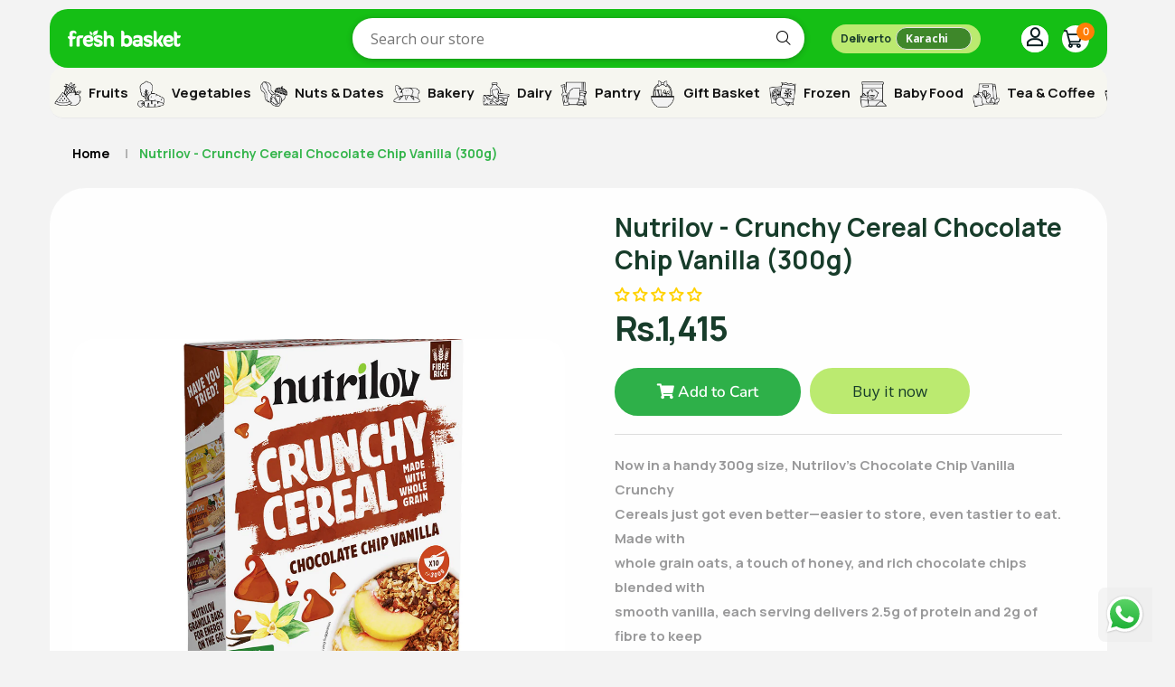

--- FILE ---
content_type: text/html; charset=utf-8
request_url: https://freshbasket.com.pk/products/nutrilov-crunchy-cereal-chocolate-chip-vanilla-300g
body_size: 114813
content:
<!doctype html>
<!--[if IE 9]> <html class="ie9 no-js supports-no-cookies" lang="en"> <![endif]-->
<!--[if (gt IE 9)|!(IE)]><!--> <html class="no-js supports-no-cookies" lang="en"> <!--<![endif]-->

<head>

  <!-- Google tag (gtag.js) -->
<!-- <script async src="https://www.googletagmanager.com/gtag/js?id=GT-TX2STX92"></script>
<script>
  window.dataLayer = window.dataLayer || [];
  function gtag(){dataLayer.push(arguments);}
  gtag('js', new Date());

  gtag('config', 'GT-TX2STX92');
</script> -->

<!-- starapps_core_start -->
<!-- This code is automatically managed by StarApps Studio -->
<!-- Please contact support@starapps.studio for any help -->
<!-- File location: snippets/starapps-core.liquid -->
<script type="text/javascript" src="https://assets-cdn.starapps.studio/apps/vsk/fresh-basket-3195/script-53111-1687669407.js?shop=fresh-basket-3195.myshopify.com" async></script>


<!-- VSK_PRE_APP_HIDE_CODE -->

<!-- VSK_PRE_APP_HIDE_CODE_END -->
    




<script type="application/json" sa-language-info="true" data-no-instant="true">{"current_language":"en", "default_language":"en", "money_format":"Rs.{{amount_no_decimals}}"}</script>

    
<!-- starapps_core_end -->

<!-- Event snippet for Purchase - Shopify KHI conversion page -->
<!-- <script>
  gtag('event', 'conversion', {
      'send_to': 'AW-707167285/7J9sCPb9w44ZELWImtEC',
      'value': 0.0,
      'currency': 'PKR',
      'transaction_id': ''
  });
</script>
 -->
  


  <!-- Basic and Helper page needs -->
  <meta charset="utf-8">
  <meta http-equiv="X-UA-Compatible" content="IE=edge">
  <meta name="viewport" content="width=device-width,initial-scale=1">
  <meta name="theme-color" content="#071c1f">
  <link rel="canonical" href="https://freshbasket.com.pk/products/nutrilov-crunchy-cereal-chocolate-chip-vanilla-300g">
  
  <link rel="preconnect" href="https://cdn.shopify.com">
  <link rel="preconnect" href="https://ajax.googleapis.com">
  <link rel="dns-prefetch" href="https://cdn.shopify.com"><link rel="shortcut icon" href="//freshbasket.com.pk/cdn/shop/files/Fresh_Basket_App_Icon_2-02-02_32x32.png?v=1753259308" type="image/png" /><!-- Title and description -->
  <title>
    Nutrilov - Crunchy Cereal Chocolate Chip Vanilla (300g) &ndash; Fresh Basket</title>

  
  <meta name="description" content="Now in a handy 300g size, Nutrilov’s Chocolate Chip Vanilla CrunchyCereals just got even better—easier to store, even tastier to eat. Made withwhole grain oats, a touch of honey, and rich chocolate chips blended withsmooth vanilla, each serving delivers 2.5g of protein and 2g of fibre to keepyou going strong" />
  

  <!-- Helpers --><!-- /snippets/social-meta-tags.liquid -->


  <meta property="og:type" content="product">
  <meta property="og:title" content="Nutrilov - Crunchy Cereal Chocolate Chip Vanilla (300g)">
  
    <meta property="og:image" content="http://freshbasket.com.pk/cdn/shop/files/momom_grande.jpg?v=1756906778">
    <meta property="og:image:secure_url" content="https://freshbasket.com.pk/cdn/shop/files/momom_grande.jpg?v=1756906778">
  
    <meta property="og:image" content="http://freshbasket.com.pk/cdn/shop/files/Cereal-CC_V-1080x1080_grande.jpg?v=1747125482">
    <meta property="og:image:secure_url" content="https://freshbasket.com.pk/cdn/shop/files/Cereal-CC_V-1080x1080_grande.jpg?v=1747125482">
  
  <meta property="og:description" content="Now in a handy 300g size, Nutrilov’s Chocolate Chip Vanilla CrunchyCereals just got even better—easier to store, even tastier to eat. Made withwhole grain oats, a touch of honey, and rich chocolate chips blended withsmooth vanilla, each serving delivers 2.5g of protein and 2g of fibre to keepyou going strong
">
  <meta property="og:price:amount" content="1,415">
  <meta property="og:price:currency" content="PKR">

<meta property="og:url" content="https://freshbasket.com.pk/products/nutrilov-crunchy-cereal-chocolate-chip-vanilla-300g">
<meta property="og:site_name" content="Fresh Basket">




  <meta name="twitter:card" content="summary">


  <meta name="twitter:title" content="Nutrilov - Crunchy Cereal Chocolate Chip Vanilla (300g)">
  <meta name="twitter:description" content="Now in a handy 300g size, Nutrilov’s Chocolate Chip Vanilla CrunchyCereals just got even better—easier to store, even tastier to eat. Made withwhole grain oats, a touch of honey, and rich chocolate ch">
  <meta name="twitter:image" content="https://freshbasket.com.pk/cdn/shop/files/Cereal-CC_V-1080x1080_grande.jpg?v=1747125482">
  <meta name="twitter:image:width" content="600">
  <meta name="twitter:image:height" content="600">

<style data-shopify>
  

  @font-face {
  font-family: "Open Sans";
  font-weight: 400;
  font-style: normal;
  src: url("//freshbasket.com.pk/cdn/fonts/open_sans/opensans_n4.c32e4d4eca5273f6d4ee95ddf54b5bbb75fc9b61.woff2") format("woff2"),
       url("//freshbasket.com.pk/cdn/fonts/open_sans/opensans_n4.5f3406f8d94162b37bfa232b486ac93ee892406d.woff") format("woff");
}

  @font-face {
  font-family: Nunito;
  font-weight: 600;
  font-style: normal;
  src: url("//freshbasket.com.pk/cdn/fonts/nunito/nunito_n6.1a6c50dce2e2b3b0d31e02dbd9146b5064bea503.woff2") format("woff2"),
       url("//freshbasket.com.pk/cdn/fonts/nunito/nunito_n6.6b124f3eac46044b98c99f2feb057208e260962f.woff") format("woff");
}

/* ----------------------------------------------------
  Normalize    071C1F   0E292D
  ---------------------------------------------------- */
  :root {
  
  --ltn__primary-color: #071c1f;
  
  --ltn__primary-color-2: #041113;
  /* Darken */
  --ltn__primary-color-3: #133236;
  /* Lighten */
  
  --ltn__secondary-color: #31b349;
  
  --ltn__secondary-color-2: #cb3421;
  /* Darken */
  --ltn__secondary-color-3: #fb412a;
  /* Lighten */
  --ltn__heading-color: #071c1f;
  --ltn__paragraph-color: #071c1f;
  
  
  --ltn__heading-font: Nunito, sans-serif;
  --ltn__body-font: "Open Sans", sans-serif;
  
  
  /* Footer ACD2D8 8CB2B2  */
  --ltn__color-1: #8cb2b2;
  --ltn__color-2: #ACD2D8;
  --ltn__color-3: #A3BCC0;
  --ltn__color-4: #84A2A6;
  /* Gradient Colors */
  --gradient-color-1: linear-gradient(90deg, rgba(242,139,194,1) 0%, rgba(216,177,242,1) 50%);
  --gradient-color-2: linear-gradient(to top, rgba(7,28,31,0) 0%, rgba(7,28,31,1) 90%);
  --gradient-color-3: linear-gradient(to bottom, rgba(7,28,31,0) 0%, rgba(7,28,31,1) 90%);
  --gradient-color-4: linear-gradient(to top, rgba(242,246,247,0) 0%, rgba(242,246,247,1) 90%);
  /* Background Colors */
  --section-bg-1: #F2F6F7;
  /* White */
  --section-bg-2: #071c1f;
  /* Black */
  /* Border Colors */
  --border-color-1: #e5eaee;
  /* White */
  --border-color-2: #1e2021;
  /* Black */
  --border-color-3: #576466;
  /* Black */
  --border-color-4: #eb6954;
  /* Red */
  --border-color-5: #bc3928;
  /* Red */
  --border-color-6: #103034;
  /* Black */
  --border-color-7: #d1dae0;
  /* White */
  --border-color-8: #f6f6f6;
  /* White */
  --border-color-9: #e4ecf2;
  /* White */
  --border-color-10: #ebeeee;
  /* White */
  --border-color-11: #ededed;
  /* White */
  --border-color-12: #e1e6ff;
  /* White */
  /* Box Shadow Colors */
  --ltn__box-shadow-1: 0 16px 32px 0 rgba(7, 28, 31, 0.1);
  --ltn__box-shadow-2: 0 0 4px rgba(0, 0, 0, 0.1);
  /* like border */
  --ltn__box-shadow-3: 0 1px 6px 0 rgba(32, 33, 36, .28);
  /* like border GGL */
  --ltn__box-shadow-4: 0 5px 20px 0 rgba(23, 44, 82, 0.1);
  --ltn__box-shadow-5: 0 8px 16px 0 rgba(93, 93, 93, 0.1);
  --ltn__box-shadow-6: 0 0 25px 2px rgba(93, 93, 93, 0.2);
  /* Common Colors */
  --black: #000000;
  --black-2: #22355B;
  --white: #fff;
  --white-2: #F2F6F7;
  --white-3: #e8edee;
  --white-4: #e6ecf0;
  --white-5: #f0f4f7;
  --white-6: #f1f1f1;
  --white-7: #F7F7F7;
  --white-8: #FAFAFA;
  --white-9: #F2F7FA;
  --red: #FF0000;
  --red-2: #f34f3f;
  --red-3: #DB483B;
  --silver: #C0C0C0;
  --gray: #808080;
  --maroon: #800000;
  --yellow: #FFFF00;
  --olive: #808000;
  --lime: #00FF00;
  --green: #008000;
  --aqua: #00FFFF;
  --teal: #008080;
  --blue: #0000FF;
  --navy: #000080;
  --fuchsia: #FF00FF;
  --purple: #800080;
  --pink: #FFC0CB;
  --nude: #ebc8b2;
  --orange: #ffa500;
  --ratings: #FFB800;
  /* social media colors */
  --facebook: #365493;
  --twitter: #3CF;
  --linkedin: #0077B5;
  --pinterest: #c8232c;
  --dribbble: #ea4c89;
  --behance: #131418;
  --google-plus: #dd4b39;
  --instagram: #e4405f;
  --vk: #3b5998;
  --wechat: #7bb32e;
  --youtube: #CB2027;
  --email: #F89A1E; }</style><!-- CSS --><link href="//freshbasket.com.pk/cdn/shop/t/33/assets/timber.css?v=62899174714960871751723307215" rel="stylesheet" type="text/css" media="all" />
<link href="//freshbasket.com.pk/cdn/shop/t/33/assets/font-icons.css?v=129503509209422516821723307215" rel="stylesheet" type="text/css" media="all" />
<link href="//freshbasket.com.pk/cdn/shop/t/33/assets/plugins.css?v=13514829268359839611723307215" rel="stylesheet" type="text/css" media="all" />

<!-- Link your style.css and responsive.css files below -->
<link href="//freshbasket.com.pk/cdn/shop/t/33/assets/style.css?v=173590167301734051251724855298" rel="stylesheet" type="text/css" media="all" />
<!-- Make your theme CSS calls here -->
<link href="//freshbasket.com.pk/cdn/shop/t/33/assets/theme-custom.css?v=119642678049110615251731831879" rel="stylesheet" type="text/css" media="all" />
<!-- Make all your dynamic CSS and Color calls here -->
<link href="//freshbasket.com.pk/cdn/shop/t/33/assets/skin-and-color.css?v=74085407030861524871723307215" rel="stylesheet" type="text/css" media="all" />
<style> .custum-add button#AddToCart {
    padding: 18px;
    border-color: #ededed;
    width: 100%;
}


.ltn__product-details-menu-2.custum-add {
    top: 60%;
    position: absolute;
    left: 0;
    right: 0;
    text-align: center;
    -webkit-transform: translateY(-90%);
    -ms-transform: translateY(-90%);
    transform: translateY(-90%);
  
    -webkit-transition: all .3s ease 0s;
    -o-transition: all .3s ease 0s;
    transition: all .3s ease 0s;
}

li.quantity-selector {
    width: 66%;
}
.ltn__product-item-3:hover .product-hover-action {
    top: 40%;
}

.cart-plus-minus {
    background: white;
    margin-right: 4px;
   width: 100%;
}


.ltn__product-item-3 .product-hover-action ul li:nth-child(2) {
    display: none;
}

button.cart-disable.theme-btn-1.btn.btn-effect-1 {
    width: 100%;
    padding: 18px;
}

@media (max-width: 767px)
{
.ltn__product-details-menu-2.custum-add {
    top: 60%;
    position: relative;
    -webkit-transform: translateY(0);
    -ms-transform: translateY(0);
    transform: translateY(0);
    visibility: visible;
}

.ltn__product-details-menu-2 ul li {
   
margin-right: 0px !important;

}

}
#simple-bundles-io-options {
  display: none;
}
</style>
<!-- Header hook for plugins -->
  <script>window.performance && window.performance.mark && window.performance.mark('shopify.content_for_header.start');</script><meta name="google-site-verification" content="g3xwIA9kt0ewOtqkYgLIdao0RDUGvOyTpqxxLJsIsEc">
<meta id="shopify-digital-wallet" name="shopify-digital-wallet" content="/74265919805/digital_wallets/dialog">
<link rel="alternate" type="application/json+oembed" href="https://freshbasket.com.pk/products/nutrilov-crunchy-cereal-chocolate-chip-vanilla-300g.oembed">
<script async="async" src="/checkouts/internal/preloads.js?locale=en-PK"></script>
<script id="shopify-features" type="application/json">{"accessToken":"bd3c01dbab413e666a37bd2fc3ccf496","betas":["rich-media-storefront-analytics"],"domain":"freshbasket.com.pk","predictiveSearch":true,"shopId":74265919805,"locale":"en"}</script>
<script>var Shopify = Shopify || {};
Shopify.shop = "fresh-basket-3195.myshopify.com";
Shopify.locale = "en";
Shopify.currency = {"active":"PKR","rate":"1.0"};
Shopify.country = "PK";
Shopify.theme = {"name":"Freshbasket V2 - Powered by rad.","id":170612162877,"schema_name":"Broccoli","schema_version":"1.0.8","theme_store_id":null,"role":"main"};
Shopify.theme.handle = "null";
Shopify.theme.style = {"id":null,"handle":null};
Shopify.cdnHost = "freshbasket.com.pk/cdn";
Shopify.routes = Shopify.routes || {};
Shopify.routes.root = "/";</script>
<script type="module">!function(o){(o.Shopify=o.Shopify||{}).modules=!0}(window);</script>
<script>!function(o){function n(){var o=[];function n(){o.push(Array.prototype.slice.apply(arguments))}return n.q=o,n}var t=o.Shopify=o.Shopify||{};t.loadFeatures=n(),t.autoloadFeatures=n()}(window);</script>
<script id="shop-js-analytics" type="application/json">{"pageType":"product"}</script>
<script defer="defer" async type="module" src="//freshbasket.com.pk/cdn/shopifycloud/shop-js/modules/v2/client.init-shop-cart-sync_BT-GjEfc.en.esm.js"></script>
<script defer="defer" async type="module" src="//freshbasket.com.pk/cdn/shopifycloud/shop-js/modules/v2/chunk.common_D58fp_Oc.esm.js"></script>
<script defer="defer" async type="module" src="//freshbasket.com.pk/cdn/shopifycloud/shop-js/modules/v2/chunk.modal_xMitdFEc.esm.js"></script>
<script type="module">
  await import("//freshbasket.com.pk/cdn/shopifycloud/shop-js/modules/v2/client.init-shop-cart-sync_BT-GjEfc.en.esm.js");
await import("//freshbasket.com.pk/cdn/shopifycloud/shop-js/modules/v2/chunk.common_D58fp_Oc.esm.js");
await import("//freshbasket.com.pk/cdn/shopifycloud/shop-js/modules/v2/chunk.modal_xMitdFEc.esm.js");

  window.Shopify.SignInWithShop?.initShopCartSync?.({"fedCMEnabled":true,"windoidEnabled":true});

</script>
<script>(function() {
  var isLoaded = false;
  function asyncLoad() {
    if (isLoaded) return;
    isLoaded = true;
    var urls = ["https:\/\/sdks.automizely.com\/conversions\/v1\/conversions.js?app_connection_id=bd082fbfdf124524a2b33aa31e6a31a1\u0026mapped_org_id=79a1ee570e73dd0b618cb5667cec171c_v1\u0026shop=fresh-basket-3195.myshopify.com","https:\/\/cdn.adtrace.ai\/tiktok-track.js?shop=fresh-basket-3195.myshopify.com"];
    for (var i = 0; i < urls.length; i++) {
      var s = document.createElement('script');
      s.type = 'text/javascript';
      s.async = true;
      s.src = urls[i];
      var x = document.getElementsByTagName('script')[0];
      x.parentNode.insertBefore(s, x);
    }
  };
  if(window.attachEvent) {
    window.attachEvent('onload', asyncLoad);
  } else {
    window.addEventListener('load', asyncLoad, false);
  }
})();</script>
<script id="__st">var __st={"a":74265919805,"offset":18000,"reqid":"f3d74cb0-4be7-4167-bbe4-69352b02264e-1769253790","pageurl":"freshbasket.com.pk\/products\/nutrilov-crunchy-cereal-chocolate-chip-vanilla-300g","u":"c177e384bee4","p":"product","rtyp":"product","rid":9583560491325};</script>
<script>window.ShopifyPaypalV4VisibilityTracking = true;</script>
<script id="captcha-bootstrap">!function(){'use strict';const t='contact',e='account',n='new_comment',o=[[t,t],['blogs',n],['comments',n],[t,'customer']],c=[[e,'customer_login'],[e,'guest_login'],[e,'recover_customer_password'],[e,'create_customer']],r=t=>t.map((([t,e])=>`form[action*='/${t}']:not([data-nocaptcha='true']) input[name='form_type'][value='${e}']`)).join(','),a=t=>()=>t?[...document.querySelectorAll(t)].map((t=>t.form)):[];function s(){const t=[...o],e=r(t);return a(e)}const i='password',u='form_key',d=['recaptcha-v3-token','g-recaptcha-response','h-captcha-response',i],f=()=>{try{return window.sessionStorage}catch{return}},m='__shopify_v',_=t=>t.elements[u];function p(t,e,n=!1){try{const o=window.sessionStorage,c=JSON.parse(o.getItem(e)),{data:r}=function(t){const{data:e,action:n}=t;return t[m]||n?{data:e,action:n}:{data:t,action:n}}(c);for(const[e,n]of Object.entries(r))t.elements[e]&&(t.elements[e].value=n);n&&o.removeItem(e)}catch(o){console.error('form repopulation failed',{error:o})}}const l='form_type',E='cptcha';function T(t){t.dataset[E]=!0}const w=window,h=w.document,L='Shopify',v='ce_forms',y='captcha';let A=!1;((t,e)=>{const n=(g='f06e6c50-85a8-45c8-87d0-21a2b65856fe',I='https://cdn.shopify.com/shopifycloud/storefront-forms-hcaptcha/ce_storefront_forms_captcha_hcaptcha.v1.5.2.iife.js',D={infoText:'Protected by hCaptcha',privacyText:'Privacy',termsText:'Terms'},(t,e,n)=>{const o=w[L][v],c=o.bindForm;if(c)return c(t,g,e,D).then(n);var r;o.q.push([[t,g,e,D],n]),r=I,A||(h.body.append(Object.assign(h.createElement('script'),{id:'captcha-provider',async:!0,src:r})),A=!0)});var g,I,D;w[L]=w[L]||{},w[L][v]=w[L][v]||{},w[L][v].q=[],w[L][y]=w[L][y]||{},w[L][y].protect=function(t,e){n(t,void 0,e),T(t)},Object.freeze(w[L][y]),function(t,e,n,w,h,L){const[v,y,A,g]=function(t,e,n){const i=e?o:[],u=t?c:[],d=[...i,...u],f=r(d),m=r(i),_=r(d.filter((([t,e])=>n.includes(e))));return[a(f),a(m),a(_),s()]}(w,h,L),I=t=>{const e=t.target;return e instanceof HTMLFormElement?e:e&&e.form},D=t=>v().includes(t);t.addEventListener('submit',(t=>{const e=I(t);if(!e)return;const n=D(e)&&!e.dataset.hcaptchaBound&&!e.dataset.recaptchaBound,o=_(e),c=g().includes(e)&&(!o||!o.value);(n||c)&&t.preventDefault(),c&&!n&&(function(t){try{if(!f())return;!function(t){const e=f();if(!e)return;const n=_(t);if(!n)return;const o=n.value;o&&e.removeItem(o)}(t);const e=Array.from(Array(32),(()=>Math.random().toString(36)[2])).join('');!function(t,e){_(t)||t.append(Object.assign(document.createElement('input'),{type:'hidden',name:u})),t.elements[u].value=e}(t,e),function(t,e){const n=f();if(!n)return;const o=[...t.querySelectorAll(`input[type='${i}']`)].map((({name:t})=>t)),c=[...d,...o],r={};for(const[a,s]of new FormData(t).entries())c.includes(a)||(r[a]=s);n.setItem(e,JSON.stringify({[m]:1,action:t.action,data:r}))}(t,e)}catch(e){console.error('failed to persist form',e)}}(e),e.submit())}));const S=(t,e)=>{t&&!t.dataset[E]&&(n(t,e.some((e=>e===t))),T(t))};for(const o of['focusin','change'])t.addEventListener(o,(t=>{const e=I(t);D(e)&&S(e,y())}));const B=e.get('form_key'),M=e.get(l),P=B&&M;t.addEventListener('DOMContentLoaded',(()=>{const t=y();if(P)for(const e of t)e.elements[l].value===M&&p(e,B);[...new Set([...A(),...v().filter((t=>'true'===t.dataset.shopifyCaptcha))])].forEach((e=>S(e,t)))}))}(h,new URLSearchParams(w.location.search),n,t,e,['guest_login'])})(!0,!0)}();</script>
<script integrity="sha256-4kQ18oKyAcykRKYeNunJcIwy7WH5gtpwJnB7kiuLZ1E=" data-source-attribution="shopify.loadfeatures" defer="defer" src="//freshbasket.com.pk/cdn/shopifycloud/storefront/assets/storefront/load_feature-a0a9edcb.js" crossorigin="anonymous"></script>
<script data-source-attribution="shopify.dynamic_checkout.dynamic.init">var Shopify=Shopify||{};Shopify.PaymentButton=Shopify.PaymentButton||{isStorefrontPortableWallets:!0,init:function(){window.Shopify.PaymentButton.init=function(){};var t=document.createElement("script");t.src="https://freshbasket.com.pk/cdn/shopifycloud/portable-wallets/latest/portable-wallets.en.js",t.type="module",document.head.appendChild(t)}};
</script>
<script data-source-attribution="shopify.dynamic_checkout.buyer_consent">
  function portableWalletsHideBuyerConsent(e){var t=document.getElementById("shopify-buyer-consent"),n=document.getElementById("shopify-subscription-policy-button");t&&n&&(t.classList.add("hidden"),t.setAttribute("aria-hidden","true"),n.removeEventListener("click",e))}function portableWalletsShowBuyerConsent(e){var t=document.getElementById("shopify-buyer-consent"),n=document.getElementById("shopify-subscription-policy-button");t&&n&&(t.classList.remove("hidden"),t.removeAttribute("aria-hidden"),n.addEventListener("click",e))}window.Shopify?.PaymentButton&&(window.Shopify.PaymentButton.hideBuyerConsent=portableWalletsHideBuyerConsent,window.Shopify.PaymentButton.showBuyerConsent=portableWalletsShowBuyerConsent);
</script>
<script>
  function portableWalletsCleanup(e){e&&e.src&&console.error("Failed to load portable wallets script "+e.src);var t=document.querySelectorAll("shopify-accelerated-checkout .shopify-payment-button__skeleton, shopify-accelerated-checkout-cart .wallet-cart-button__skeleton"),e=document.getElementById("shopify-buyer-consent");for(let e=0;e<t.length;e++)t[e].remove();e&&e.remove()}function portableWalletsNotLoadedAsModule(e){e instanceof ErrorEvent&&"string"==typeof e.message&&e.message.includes("import.meta")&&"string"==typeof e.filename&&e.filename.includes("portable-wallets")&&(window.removeEventListener("error",portableWalletsNotLoadedAsModule),window.Shopify.PaymentButton.failedToLoad=e,"loading"===document.readyState?document.addEventListener("DOMContentLoaded",window.Shopify.PaymentButton.init):window.Shopify.PaymentButton.init())}window.addEventListener("error",portableWalletsNotLoadedAsModule);
</script>

<script type="module" src="https://freshbasket.com.pk/cdn/shopifycloud/portable-wallets/latest/portable-wallets.en.js" onError="portableWalletsCleanup(this)" crossorigin="anonymous"></script>
<script nomodule>
  document.addEventListener("DOMContentLoaded", portableWalletsCleanup);
</script>

<link id="shopify-accelerated-checkout-styles" rel="stylesheet" media="screen" href="https://freshbasket.com.pk/cdn/shopifycloud/portable-wallets/latest/accelerated-checkout-backwards-compat.css" crossorigin="anonymous">
<style id="shopify-accelerated-checkout-cart">
        #shopify-buyer-consent {
  margin-top: 1em;
  display: inline-block;
  width: 100%;
}

#shopify-buyer-consent.hidden {
  display: none;
}

#shopify-subscription-policy-button {
  background: none;
  border: none;
  padding: 0;
  text-decoration: underline;
  font-size: inherit;
  cursor: pointer;
}

#shopify-subscription-policy-button::before {
  box-shadow: none;
}

      </style>

<script>window.performance && window.performance.mark && window.performance.mark('shopify.content_for_header.end');</script>
<!-- /snippets/oldIE-js.liquid -->


<!--[if lt IE 9]>
<script src="//cdnjs.cloudflare.com/ajax/libs/html5shiv/3.7.2/html5shiv.min.js" type="text/javascript"></script>
<script src="//freshbasket.com.pk/cdn/shop/t/33/assets/respond.min.js?v=52248677837542619231723307215" type="text/javascript"></script>
<link href="//freshbasket.com.pk/cdn/shop/t/33/assets/respond-proxy.html" id="respond-proxy" rel="respond-proxy" />
<link href="//freshbasket.com.pk/search?q=c8add46c51d4592ee5dbd77dda968541" id="respond-redirect" rel="respond-redirect" />
<script src="//freshbasket.com.pk/search?q=c8add46c51d4592ee5dbd77dda968541" type="text/javascript"></script>
<![endif]-->

<!-- JS --><!-- Your update file include here -->
<script src="//freshbasket.com.pk/cdn/shop/t/33/assets/core.js?v=48692779101817421271723307215"></script><script>
  // Qty hide functionality
  function hideQtybtn(){
  jQuery('.ltn__product-item').on('mouseleave'||'mouseout',function(){ 
    // console.log(  jQuery(this).find('.qty-actions-btn'))
    if(jQuery(this).find('.quantity-selector').hasClass('show')){
        jQuery(this).find('.qty-actions-btn').show();
      jQuery(this).find('.quantity-selector').removeClass('show')
  }
})
}

// Variant Switch Function
 function variantSwitch(){
    jQuery('.ltn__product-item .product-variant-option .swatch-element').find('input').on('change',function(){
      // console.log(jQuery(this))
    let product_id=jQuery(this).attr('name');
    var id = jQuery(this).val();
    var button = jQuery('#'+product_id+' button');
    jQuery('#'+product_id+' .product-price span').html(jQuery(this).attr('data-price'))
    jQuery('#'+product_id+' .quantity-selector').removeClass('show');
     button.show() 
      // jQuery(this).parent().parent().parent().siblings().find('input[name="id"]').val(jQuery(this).val())
    // jQuery(this).parent().parent().parent().parent().siblings('.product-price').children('span').html(jQuery(this).attr('data-price').split(' ')[0])
    jQuery('#productSelect-'+product_id).val(id);
            var currentQty = 1;
        Shopify.getCart(function(cart){
        let items=cart.items;
          if(items.length){
            currentQty = items.filter(item=>item.id==id)[0]?.quantity;
            if(currentQty){
               jQuery('#'+product_id+' .cart-plus-minus-box').val(currentQty);
                  button.children().html(currentQty);
              button.addClass('in-cart');  
              
            }else{
              button.children().html('+');
              button.removeClass('in-cart');  
                jQuery('#'+product_id+' .cart-plus-minus-box').val(1);
            }
          }
        })
  })
 }
 let collections = [{"id":465374347581,"handle":"all-items","title":"All items","updated_at":"2025-11-10T12:28:07+05:00","body_html":"","published_at":"2023-09-21T17:13:35+05:00","sort_order":"best-selling","template_suffix":"","disjunctive":false,"rules":[{"column":"variant_price","relation":"greater_than","condition":"0"},{"column":"title","relation":"contains","condition":"TEST"}],"published_scope":"global"},{"id":490804216125,"handle":"almarai","updated_at":"2024-07-23T01:00:10+05:00","published_at":"2024-06-24T15:42:47+05:00","sort_order":"best-selling","template_suffix":"","published_scope":"global","title":"Almarai","body_html":""},{"id":449469251901,"handle":"karachi-baby-food","title":"Baby Food","updated_at":"2026-01-21T11:50:34+05:00","body_html":"","published_at":"2023-05-23T19:01:56+05:00","sort_order":"best-selling","template_suffix":"","disjunctive":false,"rules":[{"column":"tag","relation":"equals","condition":"Baby Food"}],"published_scope":"web"},{"id":449469710653,"handle":"karachi-baby-food-ellas-kitchen","title":"Baby Food\/Ella's Kitchen","updated_at":"2025-11-09T17:08:52+05:00","body_html":"\u003cp\u003e\u003cspan\u003eAt Ella's Kitchen, we know how important it is for all little ones to grow up loving good food! That's why, along with our scrummy foods, we've got lots of fun activities, yummy recipes, top tips and more to help your little one enjoy mealtimes.\u003c\/span\u003e\u003c\/p\u003e","published_at":"2023-05-23T19:02:05+05:00","sort_order":"best-selling","template_suffix":"","disjunctive":false,"rules":[{"column":"tag","relation":"equals","condition":"Ella's Kitchen"}],"published_scope":"global","image":{"created_at":"2024-01-01T22:48:52+05:00","alt":null,"width":500,"height":500,"src":"\/\/freshbasket.com.pk\/cdn\/shop\/collections\/Ella_s_Kitchen.png?v=1709659033"}},{"id":449469284669,"handle":"karachi-baby-food-gerber","title":"Baby Food\/Gerber","updated_at":"2026-01-21T11:50:34+05:00","body_html":"","published_at":"2023-05-23T19:01:56+05:00","sort_order":"best-selling","template_suffix":"","disjunctive":false,"rules":[{"column":"tag","relation":"equals","condition":"Baby Food\/Gerber"}],"published_scope":"web","image":{"created_at":"2024-01-01T22:49:13+05:00","alt":null,"width":500,"height":500,"src":"\/\/freshbasket.com.pk\/cdn\/shop\/collections\/Gerber.png?v=1709659118"}},{"id":494445297981,"handle":"back-to-school-essentials","updated_at":"2026-01-24T14:06:04+05:00","published_at":"2024-08-12T16:13:56+05:00","sort_order":"best-selling","template_suffix":"","published_scope":"global","title":"Back To School Essentials","body_html":"\u003cp\u003ePantry\/Back To School Essentials\u003c\/p\u003e\n\u003c!----\u003e","image":{"created_at":"2024-10-17T16:38:55+05:00","alt":null,"width":836,"height":836,"src":"\/\/freshbasket.com.pk\/cdn\/shop\/collections\/Back-to-school.jpg?v=1729165136"}},{"id":449469940029,"handle":"bakery-items","title":"Bakery","updated_at":"2026-01-23T17:09:43+05:00","body_html":"\u003ch2 class=\"MsoNormal\" style=\"margin-bottom: 11.25pt; line-height: normal; mso-outline-level: 2; background: white;\"\u003e\u003cstrong\u003e\u003cspan style=\"font-size: 22.5pt; font-family: Kanit; mso-fareast-font-family: 'Times New Roman'; color: #071c1f;\"\u003eFresh Basket Bakery: A Slice of Heaven in Karachi\u003c\/span\u003e\u003c\/strong\u003e\u003c\/h2\u003e\n\u003cp class=\"MsoNormal\" style=\"margin-bottom: .25in; line-height: normal; background: white;\"\u003e\u003cspan style=\"font-size: 10.5pt; font-family: Kanit; mso-fareast-font-family: 'Times New Roman'; color: #071c1f;\"\u003eStep into the Fresh Basket Bakery and let the warm aroma of freshly baked bread and pastries transport you to a world of delicious indulgence. Our bakery combines traditional charm with a touch of French flair, offering a variety of bakery items that will surely make us your go-to bakery in Karachi.\u003c\/span\u003e\u003c\/p\u003e\n\u003ch2 class=\"MsoNormal\" style=\"margin-bottom: 11.25pt; line-height: normal; mso-outline-level: 3; background: white;\"\u003e\n\u003cstrong\u003e\u003cspan style=\"font-size: 18.0pt; font-family: Kanit; mso-fareast-font-family: 'Times New Roman'; color: #071c1f;\"\u003eIndulge\u003c\/span\u003e\u003c\/strong\u003e\u003cspan style=\"font-size: 18.0pt; font-family: Kanit; mso-fareast-font-family: 'Times New Roman'; color: #071c1f;\"\u003e \u003cstrong\u003ein\u003c\/strong\u003e \u003c\/span\u003e\u003cstrong\u003e\u003cspan style=\"font-size: 18.0pt; font-family: Kanit; mso-fareast-font-family: 'Times New Roman'; color: #071c1f;\"\u003eArtisanal Breads and Pastries at Our Bakery\u003c\/span\u003e\u003c\/strong\u003e\n\u003c\/h2\u003e\n\u003cp class=\"MsoNormal\" style=\"margin-bottom: .25in; line-height: normal; background: white;\"\u003e\u003cspan style=\"font-size: 10.5pt; font-family: Kanit; mso-fareast-font-family: 'Times New Roman'; color: #071c1f;\"\u003eIn the heart of Karachi, our Bakery brings you an array of artisanal breads, each a masterpiece of crust and crumb. From the classic baguette to the rustic sourdough, our breads are crafted with passion and baked to perfection. Paired with them, our pastries are the epitome of indulgence, flaky, buttery, and absolutely divine.\u003c\/span\u003e\u003c\/p\u003e\n\u003ch2 class=\"MsoNormal\" style=\"margin-bottom: 11.25pt; line-height: normal; mso-outline-level: 3; background: white;\"\u003e\u003cstrong\u003e\u003cspan style=\"font-size: 18.0pt; font-family: Kanit; mso-fareast-font-family: 'Times New Roman'; color: #071c1f;\"\u003eYour Search for the 'Best Bakery Near Me' Ends Here\u003c\/span\u003e\u003c\/strong\u003e\u003c\/h2\u003e\n\u003cp class=\"MsoNormal\" style=\"margin-bottom: .25in; line-height: normal; background: white;\"\u003e\u003cspan style=\"font-size: 10.5pt; font-family: Kanit; mso-fareast-font-family: 'Times New Roman'; color: #071c1f;\"\u003eYour quest for the 'best bakery near me' concludes at Fresh Basket. We pride ourselves on our commitment to freshness and quality, ensuring that every bite you take is a testament to our dedication. Whether you're looking for the nearest bakery to grab a quick bite or a bakery shop near me for your daily bread, Fresh Basket is your destination for the finest baked goods in town.\u003c\/span\u003e\u003c\/p\u003e\n\u003ch2 class=\"MsoNormal\" style=\"margin-bottom: 11.25pt; line-height: normal; mso-outline-level: 2; background: white;\"\u003e\u003cstrong\u003e\u003cspan style=\"font-size: 22.5pt; font-family: Kanit; mso-fareast-font-family: 'Times New Roman'; color: #071c1f;\"\u003eDiscover Our Wide Range of Bakery Items\u003c\/span\u003e\u003c\/strong\u003e\u003c\/h2\u003e\n\u003cp class=\"MsoNormal\" style=\"margin-bottom: .25in; line-height: normal; background: white;\"\u003e\u003cspan style=\"font-size: 10.5pt; font-family: Kanit; mso-fareast-font-family: 'Times New Roman'; color: #071c1f;\"\u003eFresh Basket Bakery offers a delightful assortment of baked goods to satisfy any craving. Our shelves are filled with a variety of items, each made with the highest quality ingredients and a dash of love.\u003c\/span\u003e\u003c\/p\u003e\n\u003ch2 class=\"MsoNormal\" style=\"margin-bottom: 11.25pt; line-height: normal; mso-outline-level: 3; background: white;\"\u003e\u003cstrong\u003e\u003cspan style=\"font-size: 18.0pt; font-family: Kanit; mso-fareast-font-family: 'Times New Roman'; color: #071c1f;\"\u003eFrom Classic Breads to Decadent Desserts: Our Bakery Offerings\u003c\/span\u003e\u003c\/strong\u003e\u003c\/h2\u003e\n\u003cp class=\"MsoNormal\" style=\"margin-bottom: .25in; line-height: normal; background: white;\"\u003e\u003cspan style=\"font-size: 10.5pt; font-family: Kanit; mso-fareast-font-family: 'Times New Roman'; color: #071c1f;\"\u003eOur bakery is a treasure trove of flavors, featuring everything from hearty, whole-grain loaves to sweet, delectable treats. Savor the simple pleasure of a perfectly baked croissant, or delight in the rich, intricate layers of our signature cakes. Whether you're seeking comfort food or a sophisticated snack, our bakery items are sure to please.\u003c\/span\u003e\u003c\/p\u003e\n\u003ch2 class=\"MsoNormal\" style=\"margin-bottom: 11.25pt; line-height: normal; mso-outline-level: 3; background: white;\"\u003e\u003cstrong\u003e\u003cspan style=\"font-size: 18.0pt; font-family: Kanit; mso-fareast-font-family: 'Times New Roman'; color: #071c1f;\"\u003eExplore the Freshness of Our Daily Baked Goods\u003c\/span\u003e\u003c\/strong\u003e\u003c\/h2\u003e\n\u003cp class=\"MsoNormal\" style=\"margin-bottom: .25in; line-height: normal; background: white;\"\u003e\u003cspan style=\"font-size: 10.5pt; font-family: Kanit; mso-fareast-font-family: 'Times New Roman'; color: #071c1f;\"\u003eAt Fresh Basket, we understand that the freshness of our bakery items is paramount. That's why we bake in small batches throughout the day, ensuring that every pastry, bread, or cake you choose is as fresh as possible. Step into our store and be greeted by the sight of our bakers pulling the latest batch from the oven, ready for you to enjoy.\u003c\/span\u003e\u003c\/p\u003e\n\u003ch2 class=\"MsoNormal\" style=\"margin-bottom: 11.25pt; line-height: normal; mso-outline-level: 2; background: white;\"\u003e\u003cstrong\u003e\u003cspan style=\"font-size: 22.5pt; font-family: Kanit; mso-fareast-font-family: 'Times New Roman'; color: #071c1f;\"\u003eBakery Near Me: Conveniently Located in Karachi\u003c\/span\u003e\u003c\/strong\u003e\u003c\/h2\u003e\n\u003cp class=\"MsoNormal\" style=\"margin-bottom: .25in; line-height: normal; background: white;\"\u003e\u003cspan style=\"font-size: 10.5pt; font-family: Kanit; mso-fareast-font-family: 'Times New Roman'; color: #071c1f;\"\u003eNo matter where you are in Karachi, a Fresh Basket bakery isn't far away. Our convenient locations and exceptional baked goods make us the easy choice when you're searching for a 'bakery near me' for your daily bread or a special treat.\u003c\/span\u003e\u003c\/p\u003e\n\u003ch2 class=\"MsoNormal\" style=\"margin-bottom: 11.25pt; line-height: normal; mso-outline-level: 3; background: white;\"\u003e\u003cstrong\u003e\u003cspan style=\"font-size: 18.0pt; font-family: Kanit; mso-fareast-font-family: 'Times New Roman'; color: #071c1f;\"\u003eThe Nearest Bakery with a Heart for Artisanal Baking\u003c\/span\u003e\u003c\/strong\u003e\u003c\/h2\u003e\n\u003cp class=\"MsoNormal\" style=\"margin-bottom: .25in; line-height: normal; background: white;\"\u003e\u003cspan style=\"font-size: 10.5pt; font-family: Kanit; mso-fareast-font-family: 'Times New Roman'; color: #071c1f;\"\u003eFresh Basket takes pride in being the nearest bakery that doesn't compromise on the artisanal quality of our baked delights. Each location is a cozy haven where the timeless art of baking meets modern convenience, ensuring that you don't have to travel far for authentic, handcrafted baked goods.\u003c\/span\u003e\u003c\/p\u003e\n\u003ch2 class=\"MsoNormal\" style=\"margin-bottom: 11.25pt; line-height: normal; mso-outline-level: 3; background: white;\"\u003e\u003cstrong\u003e\u003cspan style=\"font-size: 18.0pt; font-family: Kanit; mso-fareast-font-family: 'Times New Roman'; color: #071c1f;\"\u003eWhy Our Bakery Shop Is Your New Favorite Spot\u003c\/span\u003e\u003c\/strong\u003e\u003c\/h2\u003e\n\u003cp class=\"MsoNormal\" style=\"margin-bottom: .25in; line-height: normal; background: white;\"\u003e\u003cspan style=\"font-size: 10.5pt; font-family: Kanit; mso-fareast-font-family: 'Times New Roman'; color: #071c1f;\"\u003eOur bakery shop is more than just a place to pick up a loaf of bread; it's where memories are made and traditions are kept alive. Whether it's the smell of fresh pastries in the morning or the sight of golden loaves lining the shelves, we strive to make our bakery a place that feels like home. With a commitment to community and craft, Fresh Basket is poised to become your new favorite bakery spot in Karachi.\u003c\/span\u003e\u003c\/p\u003e\n\u003ch2 class=\"MsoNormal\" style=\"margin-bottom: 11.25pt; line-height: normal; mso-outline-level: 2; background: white;\"\u003e\u003cstrong\u003e\u003cspan style=\"font-size: 22.5pt; font-family: Kanit; mso-fareast-font-family: 'Times New Roman'; color: #071c1f;\"\u003eThe Essence of Bakery: An Experience Unlike Any Other\u003c\/span\u003e\u003c\/strong\u003e\u003c\/h2\u003e\n\u003cp class=\"MsoNormal\" style=\"margin-bottom: .25in; line-height: normal; background: white;\"\u003e\u003cspan style=\"font-size: 10.5pt; font-family: Kanit; mso-fareast-font-family: 'Times New Roman'; color: #071c1f;\"\u003eFresh Basket's Bakery selection brings a touch of Parisian elegance to Karachi. We offer an array of authentic Bakery items that celebrate the art of French baking.\u003c\/span\u003e\u003c\/p\u003e\n\u003ch2 class=\"MsoNormal\" style=\"margin-bottom: 11.25pt; line-height: normal; mso-outline-level: 3; background: white;\"\u003e\u003cstrong\u003e\u003cspan style=\"font-size: 18.0pt; font-family: Kanit; mso-fareast-font-family: 'Times New Roman'; color: #071c1f;\"\u003eA Taste of France: Our Specialty Bakery Items\u003c\/span\u003e\u003c\/strong\u003e\u003c\/h2\u003e\n\u003cp class=\"MsoNormal\" style=\"margin-bottom: .25in; line-height: normal; background: white;\"\u003e\u003cspan style=\"font-size: 10.5pt; font-family: Kanit; mso-fareast-font-family: 'Times New Roman'; color: #071c1f;\"\u003eIndulge in the delicate pastries and robust breads that are staples in French cuisine. Our selection includes flaky croissants, buttery brioche, and the iconic baguette—all made according to traditional recipes and techniques. Each bite takes you on a journey to the cobblestone streets of France, where the bakery is not just a shop but an essential part of the community.\u003c\/span\u003e\u003c\/p\u003e\n\u003ch2 class=\"MsoNormal\" style=\"margin-bottom: 11.25pt; line-height: normal; mso-outline-level: 3; background: white;\"\u003e\u003cstrong\u003e\u003cspan style=\"font-size: 18.0pt; font-family: Kanit; mso-fareast-font-family: 'Times New Roman'; color: #071c1f;\"\u003eMastering the Craft: The Secret Behind Our Bakery Delights\u003c\/span\u003e\u003c\/strong\u003e\u003c\/h2\u003e\n\u003cp class=\"MsoNormal\" style=\"margin-bottom: .25in; line-height: normal; background: white;\"\u003e\u003cspan style=\"font-size: 10.5pt; font-family: Kanit; mso-fareast-font-family: 'Times New Roman'; color: #071c1f;\"\u003eThe secret to our Bakery's delights lies in the mastery of the craft. Our skilled bakers use only the finest ingredients, from premium flour to artisanal butter, and adhere to time-honored methods that have been passed down through generations. This dedication to the craft ensures that every item we bake meets the high standards of quality and taste that define French baking.\u003c\/span\u003e\u003c\/p\u003e\n\u003ch2 class=\"MsoNormal\" style=\"margin-bottom: 11.25pt; line-height: normal; mso-outline-level: 2; background: white;\"\u003e\u003cstrong\u003e\u003cspan style=\"font-size: 22.5pt; font-family: Kanit; mso-fareast-font-family: 'Times New Roman'; color: #071c1f;\"\u003eBakeries in Karachi: Why Fresh Basket Stands Out\u003c\/span\u003e\u003c\/strong\u003e\u003c\/h2\u003e\n\u003cp class=\"MsoNormal\" style=\"margin-bottom: .25in; line-height: normal; background: white;\"\u003e\u003cspan style=\"font-size: 10.5pt; font-family: Kanit; mso-fareast-font-family: 'Times New Roman'; color: #071c1f;\"\u003eIn a city brimming with culinary diversity, Fresh Basket sets itself apart as a leader among bakeries in Karachi. Our dedication to excellence in baking has earned us a reputation as one of the finest in the city.\u003c\/span\u003e\u003c\/p\u003e\n\u003ch2 class=\"MsoNormal\" style=\"margin-bottom: 11.25pt; line-height: normal; mso-outline-level: 3; background: white;\"\u003e\u003cstrong\u003e\u003cspan style=\"font-size: 18.0pt; font-family: Kanit; mso-fareast-font-family: 'Times New Roman'; color: #071c1f;\"\u003eCommitted to Quality: Our Promise as One of the Best Bakeries in Karachi\u003c\/span\u003e\u003c\/strong\u003e\u003c\/h2\u003e\n\u003cp class=\"MsoNormal\" style=\"margin-bottom: .25in; line-height: normal; background: white;\"\u003e\u003cspan style=\"font-size: 10.5pt; font-family: Kanit; mso-fareast-font-family: 'Times New Roman'; color: #071c1f;\"\u003eAt Fresh Basket, our promise goes beyond just serving baked goods; it's about delivering an experience that speaks of our commitment to quality. We source our ingredients meticulously and bake with precision, ensuring that each item that comes out of our ovens is a testament to our status as one of the best bakeries in Karachi.\u003c\/span\u003e\u003c\/p\u003e\n\u003ch2 class=\"MsoNormal\" style=\"margin-bottom: 11.25pt; line-height: normal; mso-outline-level: 3; background: white;\"\u003e\u003cstrong\u003e\u003cspan style=\"font-size: 18.0pt; font-family: Kanit; mso-fareast-font-family: 'Times New Roman'; color: #071c1f;\"\u003eFreshness in Every Bite: How We Maintain the Highest Standards\u003c\/span\u003e\u003c\/strong\u003e\u003c\/h2\u003e\n\u003cp class=\"MsoNormal\" style=\"margin-bottom: .25in; line-height: normal; background: white;\"\u003e\u003cspan style=\"font-size: 10.5pt; font-family: Kanit; mso-fareast-font-family: 'Times New Roman'; color: #071c1f;\"\u003eThe cornerstone of our bakery's promise is the guarantee of freshness. We bake throughout the day in response to the rhythms of our customers' needs, maintaining a cycle that ensures you only get the freshest products, whether it's the crack of dawn or the closing of day. Our practices set us apart and keep our customers coming back for that unmatched taste of freshness.\u003c\/span\u003e\u003c\/p\u003e\n\u003c!----\u003e","published_at":"2023-05-23T19:02:10+05:00","sort_order":"best-selling","template_suffix":"","disjunctive":true,"rules":[{"column":"tag","relation":"equals","condition":"Category_KARACHI\/Pantry\/Bakery"},{"column":"tag","relation":"equals","condition":"Cookies, Cakes \u0026 Muffins"}],"published_scope":"web","image":{"created_at":"2024-01-01T23:12:24+05:00","alt":null,"width":1000,"height":1001,"src":"\/\/freshbasket.com.pk\/cdn\/shop\/collections\/Bakery.png?v=1727687045"}},{"id":485557272893,"handle":"bakery-bread-loafs","title":"Bakery\/Bread \u0026 Loafs","updated_at":"2026-01-23T17:09:43+05:00","body_html":"\u003ch2\u003e\u003cstrong\u003eExplore the World of Breads at Fresh Basket\u003c\/strong\u003e\u003c\/h2\u003e\n\u003cp class=\"MsoNormal\"\u003eStep into Fresh Basket to discover a world of freshly baked breads, each with unique textures and flavors. From everyday staples to exotic varieties, our bakery offers something for everyone, ensuring top quality at the best prices in Pakistan.\u003c\/p\u003e\n\u003ch2\u003e\u003cstrong\u003eDiscover Our Wide Range of Breads: From Sourdough to Pita\u003c\/strong\u003e\u003c\/h2\u003e\n\u003cp class=\"MsoNormal\"\u003eOur selection spans across a variety of bread types to cater to diverse tastes and dietary needs. Enjoy the classic crunch of Sourdough Bread, the soft, pocketed goodness of Pita Bread, or the versatile Tortilla Breads perfect for wraps. Each type is crafted using traditional methods and the finest ingredients to bring you the authentic tastes and textures you love.\u003c\/p\u003e\n\u003ch2\u003e\u003cstrong\u003eFresh and Affordable: Bread Prices in Karachi\u003c\/strong\u003e\u003c\/h2\u003e\n\u003cp class=\"MsoNormal\"\u003eAt Fresh Basket, we believe in providing our customers with affordable quality. Whether you're buying a basic loaf of bread or indulging in a specialty croissant bread, you'll find our prices competitive and transparent. We strive to keep our bread prices in Karachi accessible, ensuring that every family can enjoy our delicious and wholesome breads every day.\u003c\/p\u003e\n\u003ch3\u003e\u003cstrong\u003eTraditional and Specialty Breads\u003c\/strong\u003e\u003c\/h3\u003e\n\u003cp class=\"MsoNormal\"\u003eFresh Basket is proud to offer a broad selection of both traditional and specialty breads, catering to the diverse tastes and preferences of our customers.\u003c\/p\u003e\n\u003ch3\u003e\u003cstrong\u003eLoaf of Bread and Bread Loaf: Our Staples\u003c\/strong\u003e\u003c\/h3\u003e\n\u003cp class=\"MsoNormal\"\u003eOur staple bread loaves are the backbone of our bakery offerings. Each loaf is baked fresh daily, using only the finest ingredients to ensure the perfect balance of taste and texture. Whether you prefer a simple White Bread Loaf or a hearty Whole Wheat Bread, our loaves are ideal for sandwiches, toast, or to accompany a meal.\u003c\/p\u003e\n\u003ch3\u003e\u003cstrong\u003eSpecialty Breads: Pita, Tortilla, and Sourdough\u003c\/strong\u003e\u003c\/h3\u003e\n\u003cp class=\"MsoNormal\"\u003eFor those looking to explore beyond traditional options, we offer a variety of specialty breads. Our Pita Bread is soft and perfect for stuffing with your favorite fillings, making it a versatile choice for any meal. Tortilla Breads are a must-have for creating delicious wraps and tacos, offering a lighter alternative. And for the artisan bread lovers, our Sourdough Bread features a distinctive tangy flavor and chewy texture that is the result of a slow fermentation process, highlighting the art and science of traditional baking.\u003c\/p\u003e\n\u003ch3\u003e\n\u003cstrong\u003e\u003cspan style=\"mso-bidi-font-weight: bold;\"\u003eHealth and Nutrition: Whole Grain and Whole Wheat Options\u003c\/span\u003e\u003c\/strong\u003e\u003cspan style=\"font-weight: normal; mso-bidi-font-weight: bold;\"\u003e\u003c\/span\u003e\n\u003c\/h3\u003e\n\u003cp class=\"MsoNormal\"\u003eFresh Basket is committed to promoting a healthy lifestyle through our range of whole grain and whole wheat bread options, packed with natural goodness to benefit your overall health.\u003c\/p\u003e\n\u003ch3\u003e\n\u003cstrong\u003e\u003cspan style=\"mso-bidi-font-weight: bold;\"\u003eBenefits of Whole \u003c\/span\u003eGrain\u003cspan style=\"mso-bidi-font-weight: bold;\"\u003e and Whole Wheat Bread\u003c\/span\u003e\u003c\/strong\u003e\u003cspan style=\"font-weight: normal; mso-bidi-font-weight: bold;\"\u003e\u003c\/span\u003e\n\u003c\/h3\u003e\n\u003cp class=\"MsoNormal\"\u003eChoosing whole grain and whole wheat breads can significantly enhance your dietary fiber intake, which is crucial for digestive health. These breads are also richer in nutrients such as iron, magnesium, and B vitamins compared to their refined counterparts. Regular consumption can help improve heart health, reduce the risk of chronic diseases, and aid in maintaining a healthy weight.\u003c\/p\u003e\n\u003ch3\u003e\n\u003cstrong\u003e\u003cspan style=\"mso-bidi-font-weight: bold;\"\u003eChoosing the Right Bread for Your Health\u003c\/span\u003e\u003c\/strong\u003e\u003cspan style=\"font-weight: normal; mso-bidi-font-weight: bold;\"\u003e\u003c\/span\u003e\n\u003c\/h3\u003e\n\u003cp class=\"MsoNormal\"\u003eWith a variety of whole grain and whole wheat options available, it can be challenging to choose the right bread for your dietary needs. Fresh Basket offers expert advice to help you select the best option based on your health goals. Whether you're looking for low-calorie options, high-fiber content, or breads with specific nutritional profiles, our knowledgeable staff is here to guide you. We also provide information on how each type of bread can fit into your balanced diet, ensuring you make the most healthful choices for you and your family.\u003c\/p\u003e\n\u003ch3\u003e\n\u003cstrong\u003e\u003cspan style=\"mso-bidi-font-weight: bold;\"\u003eBread Pricing \u003c\/span\u003eand\u003cspan style=\"mso-bidi-font-weight: bold;\"\u003e Value\u003c\/span\u003e\u003c\/strong\u003e\u003cspan style=\"font-weight: normal; mso-bidi-font-weight: bold;\"\u003e\u003c\/span\u003e\n\u003c\/h3\u003e\n\u003cp class=\"MsoNormal\"\u003eAt Fresh Basket, we understand that providing value for money is as important as offering high-quality products. Our pricing strategy ensures that you get the best bread at the best price.\u003c\/p\u003e\n\u003ch3\u003e\u003cstrong\u003e\u003cspan style=\"mso-bidi-font-weight: bold;\"\u003eUnderstanding \u003c\/span\u003eBread\u003cspan style=\"mso-bidi-font-weight: bold;\"\u003e Prices in Karachi\u003c\/span\u003e\u003c\/strong\u003e\u003c\/h3\u003e\n\u003cp class=\"MsoNormal\"\u003eWe maintain competitive pricing on our range of breads, including both everyday staples and specialty items. By sourcing ingredients directly and optimizing our baking processes, we manage to keep our costs down and pass these savings onto our customers. Whether you are purchasing a basic loaf or a gourmet sourdough, you will find that our prices reflect our commitment to affordability without compromising on quality.\u003c\/p\u003e\n\u003ch3\u003e\u003cstrong\u003e\u003cspan style=\"mso-bidi-font-weight: bold;\"\u003eCost-Effective Choices: Bread Crumbs Price in Karachi\u003c\/span\u003e\u003c\/strong\u003e\u003c\/h3\u003e\n\u003cp class=\"MsoNormal\"\u003eIn addition to our fresh loaves, we offer cost-effective options like bread crumbs, which are perfect for cooking and provide a budget-friendly way to add texture and flavor to your meals. Our bread crumbs are priced to offer great value, helping you extend the culinary use of bread beyond sandwiches and toast. Check out our prices to see how our bread crumbs can be an economical addition to your kitchen staples.\u003c\/p\u003e\n\u003ch3\u003e\n\u003cstrong\u003e\u003cspan style=\"mso-bidi-font-weight: bold;\"\u003eThe Art of Bread Making\u003c\/span\u003e\u003c\/strong\u003e\u003cspan style=\"font-weight: normal; mso-bidi-font-weight: bold;\"\u003e\u003c\/span\u003e\n\u003c\/h3\u003e\n\u003cp class=\"MsoNormal\"\u003eFresh Basket takes pride in the craft of bread making, combining traditional techniques with modern innovations to produce breads of exceptional quality and flavor.\u003c\/p\u003e\n\u003ch3\u003e\n\u003cstrong\u003e\u003cspan style=\"mso-bidi-font-weight: bold;\"\u003eCrafting the Perfect \u003c\/span\u003eFrench\u003cspan style=\"mso-bidi-font-weight: bold;\"\u003e Croissant: Techniques and Ingredients\u003c\/span\u003e\u003c\/strong\u003e\u003cspan style=\"font-weight: normal; mso-bidi-font-weight: bold;\"\u003e\u003c\/span\u003e\n\u003c\/h3\u003e\n\u003cp class=\"MsoNormal\"\u003eAt Fresh Basket, the creation of our French croissants involves meticulous attention to detail. From selecting the finest flour and high-quality butter to mastering the lamination process, each step is crucial. Our bakers use a traditional French method that includes multiple layers of dough and butter, cold resting periods, and precise baking times to achieve the perfect flaky texture and rich flavor that croissants are famous for.\u003c\/p\u003e\n\u003ch3\u003e\n\u003cstrong\u003e\u003cspan style=\"mso-bidi-font-weight: bold;\"\u003eFrom Dough to Perfection: The Journey of Our Croissants\u003c\/span\u003e\u003c\/strong\u003e\u003cspan style=\"font-weight: normal; mso-bidi-font-weight: bold;\"\u003e\u003c\/span\u003e\n\u003c\/h3\u003e\n\u003cp class=\"MsoNormal\"\u003eThe journey from dough to a perfectly baked croissant is both an art and a science. It begins with mixing the dough to the right consistency, followed by careful layering with butter. After shaping and proofing, the croissants are baked at just the right temperature to ensure they rise beautifully and develop a golden, crispy exterior while remaining soft and airy inside. This careful process ensures that each croissant we produce meets the high standards our customers expect from Fresh Basket.\u003c\/p\u003e\n\u003ch3\u003e\n\u003cstrong\u003e\u003cspan style=\"mso-bidi-font-weight: bold;\"\u003eBaking Techniques and Ingredients\u003c\/span\u003e\u003c\/strong\u003e\u003cspan style=\"font-weight: normal; mso-bidi-font-weight: bold;\"\u003e\u003c\/span\u003e\n\u003c\/h3\u003e\n\u003cp class=\"MsoNormal\"\u003eAt Fresh Basket, we cherish the traditional art of baking while incorporating the best of modern techniques and high-quality ingredients to ensure each loaf meets our high standards.\u003c\/p\u003e\n\u003ch3\u003e\n\u003cstrong\u003e\u003cspan style=\"mso-bidi-font-weight: bold;\"\u003eHow We Bake Different Types of Bread\u003c\/span\u003e\u003c\/strong\u003e\u003cspan style=\"font-weight: normal; mso-bidi-font-weight: bold;\"\u003e\u003c\/span\u003e\n\u003c\/h3\u003e\n\u003cp class=\"MsoNormal\"\u003eOur diverse bread offerings—from classic whole wheat to artisan sourdough—are the result of specific baking techniques tailored to enhance the unique characteristics of each type. For instance, our sourdough bread is made using a slow fermentation process with a natural starter, which not only develops its distinct tangy flavor but also improves digestibility and nutritional profile. Our whole wheat bread, on the other hand, is baked using a technique that ensures it retains the natural sweetness and hearty texture of the whole grain.\u003c\/p\u003e\n\u003ch3\u003e\n\u003cstrong\u003e\u003cspan style=\"mso-bidi-font-weight: bold;\"\u003eThe Ingredients That Make Our Bread Special\u003c\/span\u003e\u003c\/strong\u003e\u003cspan style=\"font-weight: normal; mso-bidi-font-weight: bold;\"\u003e\u003c\/span\u003e\n\u003c\/h3\u003e\n\u003cp class=\"MsoNormal\"\u003eThe secret to Fresh Basket's exceptional bread lies in the ingredients we use. We source only the finest quality grains, ensuring they are non-GMO and have no artificial additives. Our commitment to quality extends to our choice of other ingredients like real butter for our butter croissants and organic nuts and seeds for our multi-grain loaves. This meticulous selection process guarantees not only the flavor and texture of our bread but also its wholesomeness.\u003c\/p\u003e\n\u003ch3\u003e\n\u003cstrong\u003e\u003cspan style=\"mso-bidi-font-weight: bold;\"\u003eBread for Every Meal\u003c\/span\u003e\u003c\/strong\u003e\u003cspan style=\"font-weight: normal; mso-bidi-font-weight: bold;\"\u003e\u003c\/span\u003e\n\u003c\/h3\u003e\n\u003cp class=\"MsoNormal\"\u003eFresh Basket's diverse selection of breads offers delicious options for every meal, from breakfast to dinner. Explore how to incorporate our breads into your daily meals, enhancing both flavor and nutrition.\u003c\/p\u003e\n\u003ch3\u003e\n\u003cstrong\u003e\u003cspan style=\"mso-bidi-font-weight: bold;\"\u003ePerfect \u003c\/span\u003ePairings\u003cspan style=\"mso-bidi-font-weight: bold;\"\u003e: Ideas for Serving Our Breads\u003c\/span\u003e\u003c\/strong\u003e\u003cspan style=\"font-weight: normal; mso-bidi-font-weight: bold;\"\u003e\u003c\/span\u003e\n\u003c\/h3\u003e\n\u003cp class=\"MsoNormal\"\u003eOur breads pair beautifully with a variety of dishes. For a hearty breakfast, try serving our whole grain bread with avocado and poached eggs. For lunch, our sourdough makes an excellent base for an open-faced sandwich with fresh tomatoes and mozzarella. Dinner can be elevated with a side of our garlic butter croissant bread, perfect for soaking up sauces. Each type of bread brings its own unique flavor and texture to the table, making mealtime both exciting and satisfying.\u003c\/p\u003e\n\u003ch3\u003e\n\u003cstrong\u003e\u003cspan style=\"mso-bidi-font-weight: bold;\"\u003eRecipes and Tips for Using Croissant Bread and More\u003c\/span\u003e\u003c\/strong\u003e\u003cspan style=\"font-weight: normal; mso-bidi-font-weight: bold;\"\u003e\u003c\/span\u003e\n\u003c\/h3\u003e\n\u003cp class=\"MsoNormal\"\u003eCroissant bread is not just for breakfast; it can be transformed into a range of creative dishes. Try making a savory croissant bread pudding with cheese and herbs for a decadent brunch option. For a sweet treat, croissant bread makes an excellent base for a French toast-style dessert topped with fresh berries and whipped cream. We also provide tips on how to best store and refresh our breads to maintain their ideal texture and flavor. Whether you're repurposing day-old bread into croutons or preserving the freshness of a newly bought loaf, Fresh Basket is here to ensure you get the most out of every slice.\u003c\/p\u003e","published_at":"2024-04-17T14:28:49+05:00","sort_order":"best-selling","template_suffix":"","disjunctive":true,"rules":[{"column":"tag","relation":"equals","condition":"bread \u0026 loafs"}],"published_scope":"web","image":{"created_at":"2024-05-10T14:43:50+05:00","alt":null,"width":628,"height":629,"src":"\/\/freshbasket.com.pk\/cdn\/shop\/collections\/17089455540.png?v=1727687422"}},{"id":485557469501,"handle":"bakery-buns-rolls","title":"Bakery\/Buns \u0026 Rolls","updated_at":"2026-01-23T17:09:43+05:00","body_html":"\u003ch2\u003e\u003cstrong\u003eDiscover Fresh and Delicious Buns and Rolls at Fresh Basket\u003c\/strong\u003e\u003c\/h2\u003e\n\u003cp class=\"MsoNormal\"\u003eStep into Fresh Basket to explore a diverse array of freshly baked buns and rolls, perfect for any meal or occasion. Crafted with care in Karachi, our selection combines quality, freshness, and great taste.\u003c\/p\u003e\n\u003ch3\u003e\u003cstrong\u003eExplore Our Selection of Buns and Rolls in Karachi\u003c\/strong\u003e\u003c\/h3\u003e\n\u003cp class=\"MsoNormal\"\u003eAt Fresh Basket, we offer a wide range of buns and rolls, each baked daily to guarantee freshness. Whether you're looking for soft dinner rolls for your family meal, hearty burger buns for your next BBQ, or specialty rolls for a unique sandwich, we have it all. Each product is crafted to meet our high standards, ensuring you enjoy the best possible taste and texture.\u003c\/p\u003e\n\u003ch3\u003e\n\u003cstrong\u003e\u003cspan style=\"mso-bidi-font-weight: bold;\"\u003eAffordable Prices for Quality Buns and Rolls in Pakistan\u003c\/span\u003e\u003c\/strong\u003e\u003cspan style=\"font-weight: normal; mso-bidi-font-weight: bold;\"\u003e\u003c\/span\u003e\n\u003c\/h3\u003e\n\u003cp class=\"MsoNormal\"\u003eWe believe that quality shouldn't come at a high price. That's why our buns and rolls are priced competitively, making them accessible to everyone in Karachi. Whether you are shopping for everyday needs or planning a special event, you can find excellent value at Fresh Basket. We keep our prices transparent and consistent, so you always know you're getting a great deal on top-quality buns and rolls.\u003c\/p\u003e\n\u003ch3\u003e\n\u003cstrong\u003e\u003cspan style=\"mso-bidi-font-weight: bold;\"\u003eVariety of Buns and \u003c\/span\u003eRolls\u003cspan style=\"mso-bidi-font-weight: bold;\"\u003e Available\u003c\/span\u003e\u003c\/strong\u003e\u003cspan style=\"font-weight: normal; mso-bidi-font-weight: bold;\"\u003e\u003c\/span\u003e\n\u003c\/h3\u003e\n\u003cp class=\"MsoNormal\"\u003eFresh Basket takes pride in offering a wide assortment of buns and rolls to cater to the varied tastes and needs of our customers in Karachi. Each type is baked with attention to texture, flavor, and freshness.\u003c\/p\u003e\n\u003ch3\u003e\n\u003cstrong\u003e\u003cspan style=\"mso-bidi-font-weight: bold;\"\u003eFrom Soft \u003c\/span\u003eDinner\u003cspan style=\"mso-bidi-font-weight: bold;\"\u003e Rolls to Hearty Burger Buns\u003c\/span\u003e\u003c\/strong\u003e\u003cspan style=\"font-weight: normal; mso-bidi-font-weight: bold;\"\u003e\u003c\/span\u003e\n\u003c\/h3\u003e\n\u003cp class=\"MsoNormal\"\u003eOur selection includes everything from light and fluffy dinner rolls, perfect for accompanying a family meal, to sturdy and satisfying burger buns, designed to hold up to the juiciest burgers without falling apart. Whether you're setting the table for a formal dinner or hosting a casual backyard barbecue, Fresh Basket has the perfect bread to complement your menu.\u003c\/p\u003e\n\u003ch3\u003e\n\u003cstrong\u003e\u003cspan style=\"mso-bidi-font-weight: bold;\"\u003eSpecialty Rolls and Buns: Perfect for Any Occasion\u003c\/span\u003e\u003c\/strong\u003e\u003cspan style=\"font-weight: normal; mso-bidi-font-weight: bold;\"\u003e\u003c\/span\u003e\n\u003c\/h3\u003e\n\u003cp class=\"MsoNormal\"\u003eFor those looking for something a little different, we offer a variety of specialty rolls and buns. This includes everything from ciabatta rolls, ideal for creating an artisan-style sandwich, to brioche buns, which add a touch of luxury and sweetness to any burger or breakfast sandwich. Each specialty item is made using traditional recipes and the finest ingredients, providing a unique taste experience.\u003c\/p\u003e\n\u003ch3\u003e\n\u003cstrong\u003e\u003cspan style=\"mso-bidi-font-weight: bold;\"\u003ePricing \u003c\/span\u003eInformation\u003cspan style=\"mso-bidi-font-weight: bold;\"\u003e for Buns and Rolls\u003c\/span\u003e\u003c\/strong\u003e\u003cspan style=\"font-weight: normal; mso-bidi-font-weight: bold;\"\u003e\u003c\/span\u003e\n\u003c\/h3\u003e\n\u003cp class=\"MsoNormal\"\u003eFresh Basket is committed to providing our customers with high-quality buns and rolls at competitive prices, ensuring everyone in Karachi can enjoy our delicious bakery products without stretching their budget.\u003c\/p\u003e\n\u003ch3\u003e\n\u003cstrong\u003e\u003cspan style=\"mso-bidi-font-weight: bold;\"\u003eCompetitive \u003c\/span\u003eBuns\u003cspan style=\"mso-bidi-font-weight: bold;\"\u003e Price in Pakistan\u003c\/span\u003e\u003c\/strong\u003e\u003cspan style=\"font-weight: normal; mso-bidi-font-weight: bold;\"\u003e\u003c\/span\u003e\n\u003c\/h3\u003e\n\u003cp class=\"MsoNormal\"\u003eWe carefully monitor the market to keep our bun prices competitive without compromising on quality. Whether you need a simple dinner roll or a gourmet brioche bun, you'll find that our prices reflect the best value for money in Pakistan. By maintaining strong relationships with our suppliers and optimizing our production processes, we manage to keep costs low and pass these savings on to our customers.\u003c\/p\u003e\n\u003ch3\u003e\n\u003cstrong\u003e\u003cspan style=\"mso-bidi-font-weight: bold;\"\u003eGetting the Best Value on Rolls Price in Karachi\u003c\/span\u003e\u003c\/strong\u003e\u003cspan style=\"font-weight: normal; mso-bidi-font-weight: bold;\"\u003e\u003c\/span\u003e\n\u003c\/h3\u003e\n\u003cp class=\"MsoNormal\"\u003eOur rolls are priced not just for affordability but also for value. At Fresh Basket, you get what you pay for and more, with each roll baked to perfection using the best ingredients available. Additionally, we offer promotions and discounts on various products throughout the year, making our rolls even more accessible to those looking to save without sacrificing quality.\u003c\/p\u003e\n\u003ch3\u003e\n\u003cstrong\u003e\u003cspan style=\"mso-bidi-font-weight: bold;\"\u003eServing Suggestions \u003c\/span\u003efor\u003cspan style=\"mso-bidi-font-weight: bold;\"\u003e Buns and Rolls\u003c\/span\u003e\u003c\/strong\u003e\u003cspan style=\"font-weight: normal; mso-bidi-font-weight: bold;\"\u003e\u003c\/span\u003e\n\u003c\/h3\u003e\n\u003cp class=\"MsoNormal\"\u003eFresh Basket's variety of buns and rolls are perfect for enhancing any meal. Here are some creative ways to incorporate our baked goods into your daily menus, along with tips for serving and storing them.\u003c\/p\u003e\n\u003ch3\u003e\n\u003cstrong\u003e\u003cspan style=\"mso-bidi-font-weight: bold;\"\u003eCreative Ways \u003c\/span\u003eto\u003cspan style=\"mso-bidi-font-weight: bold;\"\u003e Enjoy Our Buns and Rolls\u003c\/span\u003e\u003c\/strong\u003e\u003cspan style=\"font-weight: normal; mso-bidi-font-weight: bold;\"\u003e\u003c\/span\u003e\n\u003c\/h3\u003e\n\u003cp class=\"MsoNormal\"\u003eOur buns and rolls can be the base for a multitude of delicious creations. Use our soft dinner rolls as a side for dipping in hearty stews or slather them with garlic butter for a quick garlic bread alternative. Transform our burger buns into delightful sandwich sliders for parties or family gatherings. For a morning treat, try toasting our brioche buns and serving them with a sweet jam or a savory egg scramble.\u003c\/p\u003e\n\u003ch3\u003e\n\u003cstrong\u003e\u003cspan style=\"mso-bidi-font-weight: bold;\"\u003eTips for Serving \u003c\/span\u003eand\u003cspan style=\"mso-bidi-font-weight: bold;\"\u003e Storing Buns and Rolls\u003c\/span\u003e\u003c\/strong\u003e\u003cspan style=\"font-weight: normal; mso-bidi-font-weight: bold;\"\u003e\u003c\/span\u003e\n\u003c\/h3\u003e\n\u003cp class=\"MsoNormal\"\u003eTo maximize freshness and flavor, we recommend storing our buns and rolls in a cool, dry place and consuming them within a few days of purchase. If you need to keep them longer, freezing is an excellent option. Wrap them individually in plastic wrap and then place them in a freezer bag. Reheat in the oven or toaster for a just-baked taste and texture. When serving, consider warming them slightly in the oven to enhance their natural flavors and soften the texture, making them just irresistible.\u003c\/p\u003e\n\u003ch3\u003e\n\u003cstrong\u003e\u003cspan style=\"mso-bidi-font-weight: bold;\"\u003eWhere to Buy Our Buns and Rolls in Karachi\u003c\/span\u003e\u003c\/strong\u003e\u003cspan style=\"font-weight: normal; mso-bidi-font-weight: bold;\"\u003e\u003c\/span\u003e\n\u003c\/h3\u003e\n\u003cp class=\"MsoNormal\"\u003eFinding Fresh Basket’s high-quality buns and rolls is easy with our conveniently located stores across Karachi. Whether you’re planning a special meal or just stocking up on essentials, our bakery products are readily accessible.\u003c\/p\u003e\n\u003ch3\u003e\n\u003cstrong\u003e\u003cspan style=\"mso-bidi-font-weight: bold;\"\u003eFind \u003c\/span\u003eFresh Basket\u003cspan style=\"mso-bidi-font-weight: bold;\"\u003e Stores Near You\u003c\/span\u003e\u003c\/strong\u003e\u003cspan style=\"font-weight: normal; mso-bidi-font-weight: bold;\"\u003e\u003c\/span\u003e\n\u003c\/h3\u003e\n\u003cp class=\"MsoNormal\"\u003eOur stores are strategically placed throughout Karachi to ensure that you can easily find Fresh Basket buns and rolls whenever you need them. Use our online store locator or consult our customer service to find the nearest location. Our friendly staff are always ready to help you choose the perfect buns and rolls for any occasion.\u003c\/p\u003e\n\u003ch3\u003e\n\u003cstrong\u003e\u003cspan style=\"mso-bidi-font-weight: bold;\"\u003eWhy \u003c\/span\u003eFresh Basket\u003cspan style=\"mso-bidi-font-weight: bold;\"\u003e Is Your Best Choice for Buns and Rolls\u003c\/span\u003e\u003c\/strong\u003e\u003cspan style=\"font-weight: normal; mso-bidi-font-weight: bold;\"\u003e\u003c\/span\u003e\n\u003c\/h3\u003e\n\u003cp class=\"MsoNormal\"\u003eChoosing Fresh Basket for your buns and rolls means choosing quality and convenience. Our bakeries are stocked daily with fresh products, made with the finest ingredients without the use of artificial preservatives. At Fresh Basket, you not only get delicious buns and rolls but also enjoy competitive prices and excellent customer service. Visit us to experience the Fresh Basket difference and make us your go-to bakery for all your needs.\u003c\/p\u003e","published_at":"2024-04-17T14:29:45+05:00","sort_order":"best-selling","template_suffix":"","disjunctive":false,"rules":[{"column":"tag","relation":"equals","condition":"Buns \u0026 Rolls"}],"published_scope":"web","image":{"created_at":"2024-05-10T14:46:39+05:00","alt":"","width":4221,"height":4220,"src":"\/\/freshbasket.com.pk\/cdn\/shop\/collections\/205-2059686_bun-png-file-download-free-bun-free-png.jpg?v=1717757475"}},{"id":485557535037,"handle":"bakery-cookies-cakes-muffins","title":"Bakery\/Cookies, Cakes \u0026 Muffins","updated_at":"2026-01-22T17:09:24+05:00","body_html":"\u003ch2\u003e\u003cstrong\u003eIndulge in Delicious Cookies, Cakes, and Muffins at Fresh Basket\u003c\/strong\u003e\u003c\/h2\u003e\n\u003cp class=\"MsoNormal\"\u003eVisit Fresh Basket to enjoy a delightful assortment of cookies, cakes, and muffins, each crafted to satisfy your sweet tooth with the finest ingredients and exceptional care.\u003c\/p\u003e\n\u003ch3\u003e\u003cstrong\u003eExperience Sweet Perfection: Cookies and Muffins in Karachi\u003c\/strong\u003e\u003c\/h3\u003e\n\u003cp class=\"MsoNormal\"\u003eAt Fresh Basket, our selection of cookies and muffins is unmatched in Karachi. Whether you're craving the classic chocolate chip cookie, a decadent double chocolate muffin, or something unique like a saffron-infused cookie, we have it all. Our bakers use traditional recipes combined with innovative twists to create treats that are both comforting and exciting.\u003c\/p\u003e\n\u003ch3\u003e\n\u003cstrong\u003e\u003cspan style=\"mso-bidi-font-weight: bold;\" data-mce-style=\"mso-bidi-font-weight: bold;\"\u003eAffordable Treats: Pricing for \u003c\/span\u003eCookies\u003cspan style=\"mso-bidi-font-weight: bold;\" data-mce-style=\"mso-bidi-font-weight: bold;\"\u003e and Muffins in Pakistan\u003c\/span\u003e\u003c\/strong\u003e\u003cspan style=\"font-weight: normal; mso-bidi-font-weight: bold;\" data-mce-style=\"font-weight: normal; mso-bidi-font-weight: bold;\"\u003e\u003c\/span\u003e\n\u003c\/h3\u003e\n\u003cp class=\"MsoNormal\"\u003eWe believe that enjoying a delicious treat shouldn't come at a high price. Fresh Basket offers competitive pricing on all our cookies and muffins, ensuring that you can indulge in our baked goods without stretching your budget. Whether you're picking up a single treat for yourself or a dozen for a party, you'll find that our prices reflect our commitment to providing value and quality.\u003c\/p\u003e\n\u003ch3\u003e\n\u003cstrong\u003e\u003cspan style=\"mso-bidi-font-weight: bold;\" data-mce-style=\"mso-bidi-font-weight: bold;\"\u003eExplore Our Variety of \u003c\/span\u003eCookies\u003c\/strong\u003e\u003cspan style=\"font-weight: normal; mso-bidi-font-weight: bold;\" data-mce-style=\"font-weight: normal; mso-bidi-font-weight: bold;\"\u003e\u003c\/span\u003e\n\u003c\/h3\u003e\n\u003cp class=\"MsoNormal\"\u003eFresh Basket offers a diverse selection of cookies, each baked fresh daily, ensuring you always have access to delicious and varied options. Whether you prefer classic flavors or adventurous new combinations, we have something to satisfy every cookie lover.\u003c\/p\u003e\n\u003ch3\u003e\n\u003cstrong\u003e\u003cspan style=\"mso-bidi-font-weight: bold;\" data-mce-style=\"mso-bidi-font-weight: bold;\"\u003eDiscover a World of Flavors: Cookies in Karachi\u003c\/span\u003e\u003c\/strong\u003e\u003cspan style=\"font-weight: normal; mso-bidi-font-weight: bold;\" data-mce-style=\"font-weight: normal; mso-bidi-font-weight: bold;\"\u003e\u003c\/span\u003e\n\u003c\/h3\u003e\n\u003cp class=\"MsoNormal\"\u003eOur cookie selection is a culinary adventure in itself. From traditional favorites like sugar and oatmeal raisin to gourmet options such as macadamia nut or white chocolate cranberry, each cookie is crafted to perfection. We also feature seasonal and festive cookies, perfect for holidays and special occasions, ensuring that there's always something new to try at Fresh Basket.\u003c\/p\u003e\n\u003ch3\u003e\n\u003cstrong\u003e\u003cspan style=\"mso-bidi-font-weight: bold;\" data-mce-style=\"mso-bidi-font-weight: bold;\"\u003eCompetitive \u003c\/span\u003eCookies\u003cspan style=\"mso-bidi-font-weight: bold;\" data-mce-style=\"mso-bidi-font-weight: bold;\"\u003e Price in Pakistan\u003c\/span\u003e\u003c\/strong\u003e\u003cspan style=\"font-weight: normal; mso-bidi-font-weight: bold;\" data-mce-style=\"font-weight: normal; mso-bidi-font-weight: bold;\"\u003e\u003c\/span\u003e\n\u003c\/h3\u003e\n\u003cp class=\"MsoNormal\"\u003eFresh Basket is committed to offering our exquisite range of cookies at competitive prices. We carefully price our cookies to ensure they are affordable for everyone, without compromising on quality. Each cookie is a small luxury that you can enjoy without guilt, knowing you're getting the best possible value for your money.\u003c\/p\u003e\n\u003ch3\u003e\n\u003cstrong\u003e\u003cspan style=\"mso-bidi-font-weight: bold;\" data-mce-style=\"mso-bidi-font-weight: bold;\"\u003eMuffins for \u003c\/span\u003eEvery\u003cspan style=\"mso-bidi-font-weight: bold;\" data-mce-style=\"mso-bidi-font-weight: bold;\"\u003e Occasion\u003c\/span\u003e\u003c\/strong\u003e\u003cspan style=\"font-weight: normal; mso-bidi-font-weight: bold;\" data-mce-style=\"font-weight: normal; mso-bidi-font-weight: bold;\"\u003e\u003c\/span\u003e\n\u003c\/h3\u003e\n\u003cp class=\"MsoNormal\"\u003eAt Fresh Basket, we understand that muffins can be the perfect treat for any time of day. Our selection is designed to cater to all tastes, whether you're looking for a morning pick-me-up or a sweet addition to your afternoon tea.\u003c\/p\u003e\n\u003ch3\u003e\n\u003cstrong\u003e\u003cspan style=\"mso-bidi-font-weight: bold;\" data-mce-style=\"mso-bidi-font-weight: bold;\"\u003eFresh Muffins Daily: Available in Karachi\u003c\/span\u003e\u003c\/strong\u003e\u003cspan style=\"font-weight: normal; mso-bidi-font-weight: bold;\" data-mce-style=\"font-weight: normal; mso-bidi-font-weight: bold;\"\u003e\u003c\/span\u003e\n\u003c\/h3\u003e\n\u003cp class=\"MsoNormal\"\u003eEvery day, our bakers prepare a variety of muffins fresh from scratch, using only the finest ingredients to ensure top quality. Our range includes everything from classic blueberry and bran muffins to gourmet flavors like espresso chocolate chip and lemon poppy seed. Visit any of our Karachi locations to discover fresh, fluffy muffins that are perfect for satisfying any craving.\u003c\/p\u003e\n\u003ch3\u003e\n\u003cstrong\u003e\u003cspan style=\"mso-bidi-font-weight: bold;\" data-mce-style=\"mso-bidi-font-weight: bold;\"\u003eUnderstanding Muffins Delivery Options in Karachi\u003c\/span\u003e\u003c\/strong\u003e\u003cspan style=\"font-weight: normal; mso-bidi-font-weight: bold;\" data-mce-style=\"font-weight: normal; mso-bidi-font-weight: bold;\"\u003e\u003c\/span\u003e\n\u003c\/h3\u003e\n\u003cp class=\"MsoNormal\"\u003eFor added convenience, Fresh Basket offers muffin delivery throughout Karachi. Whether you're organizing a meeting, planning a brunch, or simply want to treat yourself at home, you can have our freshly baked muffins delivered right to your door. Explore our delivery options on our website, where you can easily place orders, schedule delivery times, and make special requests to suit your needs.\u003c\/p\u003e\n\u003ch3\u003e\n\u003cstrong\u003e\u003cspan style=\"mso-bidi-font-weight: bold;\" data-mce-style=\"mso-bidi-font-weight: bold;\"\u003eSweet Delights: Our Cakes and Muffins\u003c\/span\u003e\u003c\/strong\u003e\u003cspan style=\"font-weight: normal; mso-bidi-font-weight: bold;\" data-mce-style=\"font-weight: normal; mso-bidi-font-weight: bold;\"\u003e\u003c\/span\u003e\n\u003c\/h3\u003e\n\u003cp class=\"MsoNormal\"\u003eFresh Basket is your destination for discovering a delightful assortment of cakes and muffins, perfect for celebrating special occasions or simply treating yourself any day of the week.\u003c\/p\u003e\n\u003ch3\u003e\n\u003cstrong\u003e\u003cspan style=\"mso-bidi-font-weight: bold;\" data-mce-style=\"mso-bidi-font-weight: bold;\"\u003eSpecialty Cakes \u003c\/span\u003efor\u003cspan style=\"mso-bidi-font-weight: bold;\" data-mce-style=\"mso-bidi-font-weight: bold;\"\u003e Special Occasions\u003c\/span\u003e\u003c\/strong\u003e\u003cspan style=\"font-weight: normal; mso-bidi-font-weight: bold;\" data-mce-style=\"font-weight: normal; mso-bidi-font-weight: bold;\"\u003e\u003c\/span\u003e\n\u003c\/h3\u003e\n\u003cp class=\"MsoNormal\"\u003eOur bakery creates exquisite specialty cakes that are ideal for birthdays, anniversaries, weddings, or any celebration needing a touch of sweetness. Each cake is carefully crafted with attention to detail, ensuring not only beautiful presentation but also exceptional taste. Choose from a variety of flavors and designs, including classic chocolate, vanilla sponge, red velvet, and more exotic options like mango passionfruit or salted caramel.\u003c\/p\u003e\n\u003ch3\u003e\n\u003cstrong\u003e\u003cspan style=\"mso-bidi-font-weight: bold;\" data-mce-style=\"mso-bidi-font-weight: bold;\"\u003eFresh Bakery Muffins Price in Pakistan\u003c\/span\u003e\u003c\/strong\u003e\u003cspan style=\"font-weight: normal; mso-bidi-font-weight: bold;\" data-mce-style=\"font-weight: normal; mso-bidi-font-weight: bold;\"\u003e\u003c\/span\u003e\n\u003c\/h3\u003e\n\u003cp class=\"MsoNormal\"\u003eWe are committed to providing great value without compromising on quality. Our muffins are priced competitively, making them accessible for everyday indulgences or special gatherings. The pricing reflects our use of premium ingredients and the artisanal methods employed by our skilled bakers. Check our stores or website for current prices and promotions to enjoy delicious muffins that fit your budget.\u003c\/p\u003e\n\u003ch3\u003e\n\u003cstrong\u003e\u003cspan style=\"mso-bidi-font-weight: bold;\" data-mce-style=\"mso-bidi-font-weight: bold;\"\u003eConvenient Ordering and Delivery\u003c\/span\u003e\u003c\/strong\u003e\u003cspan style=\"font-weight: normal; mso-bidi-font-weight: bold;\" data-mce-style=\"font-weight: normal; mso-bidi-font-weight: bold;\"\u003e\u003c\/span\u003e\n\u003c\/h3\u003e\n\u003cp class=\"MsoNormal\"\u003eFresh Basket makes it easy and convenient to enjoy our delicious cookies, cakes, and muffins with hassle-free ordering and delivery services across Karachi.\u003c\/p\u003e\n\u003ch3\u003e\n\u003cstrong\u003e\u003cspan style=\"mso-bidi-font-weight: bold;\" data-mce-style=\"mso-bidi-font-weight: bold;\"\u003eEasy Cookies and Muffins Delivery in Karachi\u003c\/span\u003e\u003c\/strong\u003e\u003cspan style=\"font-weight: normal; mso-bidi-font-weight: bold;\" data-mce-style=\"font-weight: normal; mso-bidi-font-weight: bold;\"\u003e\u003c\/span\u003e\n\u003c\/h3\u003e\n\u003cp class=\"MsoNormal\"\u003eWe understand that your time is valuable, which is why we offer a streamlined delivery service for all our baked goods. Whether you're craving freshly baked cookies, a decadent cake for a last-minute celebration, or a batch of muffins for a morning meeting, our delivery service ensures that your order arrives fresh and on time. Simply place your order through our website or over the phone, and let us take care of the rest.\u003c\/p\u003e\n\u003ch3\u003e\n\u003cstrong\u003e\u003cspan style=\"mso-bidi-font-weight: bold;\" data-mce-style=\"mso-bidi-font-weight: bold;\"\u003eHow to Order Your Favorite Sweets from Fresh Basket\u003c\/span\u003e\u003c\/strong\u003e\u003cspan style=\"font-weight: normal; mso-bidi-font-weight: bold;\" data-mce-style=\"font-weight: normal; mso-bidi-font-weight: bold;\"\u003e\u003c\/span\u003e\n\u003c\/h3\u003e\n\u003cp class=\"MsoNormal\"\u003eOrdering your favorite sweets from Fresh Basket is just a few clicks away. Visit our website to browse our full menu of cookies, cakes, and muffins, select your preferred items, and choose a delivery time that suits your schedule. We provide secure payment options and real-time order tracking, giving you peace of mind and convenience. For any special requests or dietary restrictions, our customer service team is ready to assist you to ensure your satisfaction with every order.\u003c\/p\u003e","published_at":"2024-04-17T14:30:53+05:00","sort_order":"best-selling","template_suffix":"","disjunctive":false,"rules":[{"column":"tag","relation":"equals","condition":"Bakery\/Cookies"}],"published_scope":"web","image":{"created_at":"2024-05-10T14:53:26+05:00","alt":null,"width":700,"height":700,"src":"\/\/freshbasket.com.pk\/cdn\/shop\/collections\/pngimg.com_-_muffin_PNG117.png?v=1715335683"}},{"id":485558321469,"handle":"croissants-pastries","title":"Bakery\/Croissants \u0026 Pastries","updated_at":"2026-01-23T17:09:43+05:00","body_html":"\u003ch2\u003e\u003cstrong\u003eDiscover the Finest Croissants in Karachi at Fresh Basket\u003c\/strong\u003e\u003c\/h2\u003e\n\u003cp class=\"MsoNormal\"\u003eEmbark on a culinary journey with Fresh Basket’s exquisite selection of croissants, each lovingly crafted to perfection. From traditional buttery layers to innovative fillings, our croissants are a testament to the art of French baking right here in Karachi.\u003c\/p\u003e\n\u003ch3\u003e\u003cstrong\u003eFrom French to Chocolate: Explore Our Croissant Varieties\u003c\/strong\u003e\u003c\/h3\u003e\n\u003cp class=\"MsoNormal\"\u003eAt Fresh Basket, we pride ourselves on offering a wide range of croissants that cater to all tastes. Whether you’re a fan of the classic \u003cb\u003eFrench Croissant\u003c\/b\u003e with its crisp, flaky exterior and soft, buttery interior, or you crave the sweet richness of a \u003cb\u003eChocolate Croissant\u003c\/b\u003e, we have something to delight every palate. Our selection includes \u003cb\u003eAlmond Croissants\u003c\/b\u003e, richly filled and topped with sliced almonds, providing a perfect balance of nutty flavor and delicate pastry.\u003c\/p\u003e\n\u003ch3\u003e\n\u003cstrong\u003e\u003cspan style=\"mso-bidi-font-weight: bold;\"\u003eFreshly Baked \u003c\/span\u003eCroissants\u003cspan style=\"mso-bidi-font-weight: bold;\"\u003e Near Me: Where to Find Us\u003c\/span\u003e\u003c\/strong\u003e\u003cspan style=\"font-weight: normal; mso-bidi-font-weight: bold;\"\u003e\u003c\/span\u003e\n\u003c\/h3\u003e\n\u003cp class=\"MsoNormal\"\u003eLooking for fresh croissants near you in Karachi? Fresh Basket has multiple locations strategically placed around the city to ensure that no matter where you are, a warm croissant isn’t far away. Visit our stores to enjoy croissants that are baked throughout the day, ensuring you always get them at their best—crispy on the outside and tender on the inside.\u003c\/p\u003e\n\u003ch3\u003e\n\u003cstrong\u003e\u003cspan style=\"mso-bidi-font-weight: bold;\"\u003eClassic and Gourmet \u003c\/span\u003eCroissants\u003cspan style=\"mso-bidi-font-weight: bold;\"\u003e: Our Specialty Selection\u003c\/span\u003e\u003c\/strong\u003e\u003cspan style=\"font-weight: normal; mso-bidi-font-weight: bold;\"\u003e\u003c\/span\u003e\n\u003c\/h3\u003e\n\u003cp class=\"MsoNormal\"\u003eFresh Basket's range of croissants includes both classic recipes and gourmet innovations, ensuring that every visit to our bakery is a new opportunity to indulge.\u003c\/p\u003e\n\u003ch3\u003e\n\u003cstrong\u003e\u003cspan style=\"mso-bidi-font-weight: bold;\"\u003eButter and Almond \u003c\/span\u003eCroissants\u003cspan style=\"mso-bidi-font-weight: bold;\"\u003e: A Taste of Tradition\u003c\/span\u003e\u003c\/strong\u003e\u003cspan style=\"font-weight: normal; mso-bidi-font-weight: bold;\"\u003e\u003c\/span\u003e\n\u003c\/h3\u003e\n\u003cp class=\"MsoNormal\"\u003eOur \u003cb\u003eButter Croissants\u003c\/b\u003e are a true homage to traditional French patisserie techniques, made with high-quality butter that creates light, airy layers with a rich flavor. For those who prefer a hint of sweetness and texture, our \u003cb\u003eAlmond Croissants\u003c\/b\u003e are generously filled and topped with almond cream and slivers, making them irresistibly fragrant and satisfying.\u003c\/p\u003e\n\u003ch3\u003e\n\u003cstrong\u003e\u003cspan style=\"mso-bidi-font-weight: bold;\"\u003eIndulge in Our \u003c\/span\u003eDecadent\u003cspan style=\"mso-bidi-font-weight: bold;\"\u003e Chocolate Croissants\u003c\/span\u003e\u003c\/strong\u003e\u003cspan style=\"font-weight: normal; mso-bidi-font-weight: bold;\"\u003e\u003c\/span\u003e\n\u003c\/h3\u003e\n\u003cp class=\"MsoNormal\"\u003eFor chocolate lovers, our \u003cb\u003eChocolate Croissants\u003c\/b\u003e are a dream come true. Each croissant is filled with smooth, rich chocolate that melts in your mouth, perfectly complementing the flaky, buttery pastry. These croissants are ideal for a luxurious breakfast treat or a delightful afternoon snack that pairs wonderfully with a cup of coffee or tea.\u003c\/p\u003e\n\u003ch3\u003e\n\u003cstrong\u003e\u003cspan style=\"mso-bidi-font-weight: bold;\"\u003eCroissant Price in \u003c\/span\u003ePakistan\u003cspan style=\"mso-bidi-font-weight: bold;\"\u003e: Affordable Luxury\u003c\/span\u003e\u003c\/strong\u003e\u003cspan style=\"font-weight: normal; mso-bidi-font-weight: bold;\"\u003e\u003c\/span\u003e\n\u003c\/h3\u003e\n\u003cp class=\"MsoNormal\"\u003eAt Fresh Basket, we believe that luxury should be accessible. That's why we offer our premium croissants at competitive prices, ensuring that everyone in Karachi can enjoy a touch of indulgence.\u003c\/p\u003e\n\u003ch3\u003e\n\u003cstrong\u003e\u003cspan style=\"mso-bidi-font-weight: bold;\"\u003eHow We Price Our \u003c\/span\u003eCroissants\u003cspan style=\"mso-bidi-font-weight: bold;\"\u003e: Transparency and Value\u003c\/span\u003e\u003c\/strong\u003e\u003cspan style=\"font-weight: normal; mso-bidi-font-weight: bold;\"\u003e\u003c\/span\u003e\n\u003c\/h3\u003e\n\u003cp class=\"MsoNormal\"\u003eOur pricing strategy for croissants is designed to reflect both quality and affordability. We use only the finest ingredients in our recipes but manage to keep costs down through efficient processes and strong relationships with suppliers. This allows us to offer our croissants at a price point that provides excellent value for money, making our delicious pastries a treat you can enjoy regularly without compromise.\u003c\/p\u003e\n\u003ch3\u003e\n\u003cstrong\u003e\u003cspan style=\"mso-bidi-font-weight: bold;\"\u003eComparing Croissant \u003c\/span\u003ePrices\u003cspan style=\"mso-bidi-font-weight: bold;\"\u003e Across Karachi\u003c\/span\u003e\u003c\/strong\u003e\u003cspan style=\"font-weight: normal; mso-bidi-font-weight: bold;\"\u003e\u003c\/span\u003e\n\u003c\/h3\u003e\n\u003cp class=\"MsoNormal\"\u003eWhen you compare the prices of croissants across Karachi, you'll find that Fresh Basket offers some of the best deals for the highest quality. Whether you're purchasing a simple butter croissant or a more decadent chocolate-filled delight, our prices are structured to ensure that you're getting the best possible product for your money. Visit our stores or check our website for current prices and special offers on our range of croissants.\u003c\/p\u003e\n\u003ch3\u003e\n\u003cstrong\u003e\u003cspan style=\"mso-bidi-font-weight: bold;\"\u003eThe Art of Croissant Making\u003c\/span\u003e\u003c\/strong\u003e\u003cspan style=\"font-weight: normal; mso-bidi-font-weight: bold;\"\u003e\u003c\/span\u003e\n\u003c\/h3\u003e\n\u003cp class=\"MsoNormal\"\u003eDiscover the meticulous craft behind the creation of Fresh Basket's croissants, where traditional techniques meet modern culinary excellence. Each croissant reflects our commitment to quality and the art of French baking.\u003c\/p\u003e\n\u003ch3\u003e\n\u003cstrong\u003e\u003cspan style=\"mso-bidi-font-weight: bold;\"\u003eCrafting the \u003c\/span\u003ePerfect\u003cspan style=\"mso-bidi-font-weight: bold;\"\u003e French Croissant: Techniques and Ingredients\u003c\/span\u003e\u003c\/strong\u003e\u003cspan style=\"font-weight: normal; mso-bidi-font-weight: bold;\"\u003e\u003c\/span\u003e\n\u003c\/h3\u003e\n\u003cp class=\"MsoNormal\"\u003eThe perfect French croissant is all about precision and patience. At Fresh Basket, our bakers combine traditional methods with slight innovations to enhance flavor and texture. We use high-quality, locally sourced butter, and our dough is laminated meticulously to create those iconic, airy layers. This process involves carefully folding and rolling the dough multiple times to ensure it develops the right texture when baked, resulting in golden, flaky croissants every time.\u003c\/p\u003e\n\u003ch3\u003e\n\u003cstrong\u003e\u003cspan style=\"mso-bidi-font-weight: bold;\"\u003eFrom Dough to \u003c\/span\u003ePerfection\u003cspan style=\"mso-bidi-font-weight: bold;\"\u003e: The Journey of Our Croissants\u003c\/span\u003e\u003c\/strong\u003e\u003cspan style=\"font-weight: normal; mso-bidi-font-weight: bold;\"\u003e\u003c\/span\u003e\n\u003c\/h3\u003e\n\u003cp class=\"MsoNormal\"\u003eThe journey of each Fresh Basket croissant from dough to perfection is a testament to our dedication. It starts with mixing, resting, and carefully laminating the dough, followed by precise cutting and shaping. After an exact proofing period that allows the dough to rise optimally, the croissants are baked in state-of-the-art ovens that ensure consistent heat distribution, crucial for achieving the perfect crust and tender interior. This detailed process guarantees that every croissant we serve meets the highest standards of quality and taste.\u003c\/p\u003e\n\u003ch3\u003e\n\u003cstrong\u003e\u003cspan style=\"mso-bidi-font-weight: bold;\"\u003eWhere to Buy \u003c\/span\u003eCroissants\u003cspan style=\"mso-bidi-font-weight: bold;\"\u003e in Karachi\u003c\/span\u003e\u003c\/strong\u003e\u003cspan style=\"font-weight: normal; mso-bidi-font-weight: bold;\"\u003e\u003c\/span\u003e\n\u003c\/h3\u003e\n\u003cp class=\"MsoNormal\"\u003eFind the finest croissants near you with Fresh Basket, your local bakery renowned for offering a wide range of high-quality croissants throughout Karachi. Our conveniently located stores ensure that you can easily access your favorite pastries any day of the week.\u003c\/p\u003e\n\u003ch3\u003e\n\u003cstrong\u003e\u003cspan style=\"mso-bidi-font-weight: bold;\"\u003eFind the Best \u003c\/span\u003e'Croissants\u003cspan style=\"mso-bidi-font-weight: bold;\"\u003e Near Me'\u003c\/span\u003e\u003c\/strong\u003e\u003cspan style=\"font-weight: normal; mso-bidi-font-weight: bold;\"\u003e\u003c\/span\u003e\n\u003c\/h3\u003e\n\u003cp class=\"MsoNormal\"\u003eWhether you're craving a buttery breakfast treat or a midday snack, Fresh Basket has you covered. Our locations are strategically placed across Karachi to ensure that no matter where you are, a Fresh Basket bakery is just around the corner. Use our store locator on the website or simply search for \"croissants near me\" to find the nearest Fresh Basket store stocked with freshly baked croissants every day.\u003c\/p\u003e\n\u003ch3\u003e\n\u003cstrong\u003e\u003cspan style=\"mso-bidi-font-weight: bold;\"\u003eWhy \u003c\/span\u003eFresh Basket\u003cspan style=\"mso-bidi-font-weight: bold;\"\u003e \u003c\/span\u003eCroissants\u003cspan style=\"mso-bidi-font-weight: bold;\"\u003e Are a Must-Try\u003c\/span\u003e\u003c\/strong\u003e\u003cspan style=\"font-weight: normal; mso-bidi-font-weight: bold;\"\u003e\u003c\/span\u003e\n\u003c\/h3\u003e\n\u003cp class=\"MsoNormal\"\u003eAt Fresh Basket, we pride ourselves on the quality and variety of our croissants, which range from the classic French to innovative flavors like chocolate and almond. Each croissant is baked to perfection, ensuring flaky layers and rich flavors that set our offerings apart from the rest. When you choose Fresh Basket, you're not just buying a croissant; you're indulging in a culinary experience that has been crafted with passion and precision.\u003c\/p\u003e","published_at":"2024-04-17T14:57:39+05:00","sort_order":"best-selling","template_suffix":"","disjunctive":false,"rules":[{"column":"tag","relation":"equals","condition":"Croissants \u0026 Pastries"}],"published_scope":"web","image":{"created_at":"2024-05-10T14:42:48+05:00","alt":null,"width":830,"height":515,"src":"\/\/freshbasket.com.pk\/cdn\/shop\/collections\/purepng.com-croissantcroissantpastrypuffcrescent-1411527403253lsdmd.png?v=1715336006"}},{"id":448365953341,"handle":"karachi-best-selling","title":"Best Selling","updated_at":"2026-01-23T17:09:40+05:00","body_html":"","published_at":"2023-05-15T01:02:30+05:00","sort_order":"best-selling","template_suffix":"","disjunctive":false,"rules":[{"column":"tag","relation":"equals","condition":"Category_KARACHI\/Best Selling"}],"published_scope":"web"},{"id":449469317437,"handle":"karachi-beverages","title":"Beverages","updated_at":"2026-01-24T14:12:51+05:00","body_html":"KARACHI\/Beverages","published_at":"2023-05-23T19:01:57+05:00","sort_order":"best-selling","template_suffix":"","disjunctive":false,"rules":[{"column":"tag","relation":"equals","condition":"Category_KARACHI\/Beverages"}],"published_scope":"web"},{"id":497079746877,"handle":"beverages-coconut-drinks","updated_at":"2026-01-23T15:28:01+05:00","published_at":"2024-09-05T17:45:07+05:00","sort_order":"alpha-asc","template_suffix":"","published_scope":"global","title":"Beverages\/Coconut Drinks","body_html":"","image":{"created_at":"2024-09-05T17:45:05+05:00","alt":null,"width":1000,"height":1000,"src":"\/\/freshbasket.com.pk\/cdn\/shop\/collections\/a-1_5.jpg?v=1725540306"}},{"id":500831453501,"handle":"beverages-energy-drinks","title":"Beverages\/Energy Drinks","updated_at":"2026-01-12T17:08:30+05:00","body_html":"","published_at":"2024-10-18T14:29:05+05:00","sort_order":"alpha-asc","template_suffix":"","disjunctive":false,"rules":[{"column":"tag","relation":"equals","condition":"Energy Drinks"}],"published_scope":"global","image":{"created_at":"2024-10-18T14:39:36+05:00","alt":null,"width":1000,"height":1000,"src":"\/\/freshbasket.com.pk\/cdn\/shop\/collections\/Prime-StrawberryWatermelonDrink_330ml.png?v=1729244377"}},{"id":501116240189,"handle":"beverages-iced-teas-cold-coffees","title":"Beverages\/Iced Teas \u0026 Cold Coffees","updated_at":"2026-01-22T15:22:13+05:00","body_html":"","published_at":"2024-10-22T15:40:10+05:00","sort_order":"alpha-asc","template_suffix":"","disjunctive":false,"rules":[{"column":"tag","relation":"equals","condition":"iced tea \u0026 coffee"}],"published_scope":"global","image":{"created_at":"2024-10-22T15:40:09+05:00","alt":null,"width":1000,"height":1000,"src":"\/\/freshbasket.com.pk\/cdn\/shop\/collections\/Lipton-LemonIceTea_320ml__11zon.jpg?v=1729593610"}},{"id":488965472573,"handle":"juices","title":"Beverages\/Juices","updated_at":"2026-01-24T09:38:00+05:00","body_html":"","published_at":"2024-05-30T16:47:01+05:00","sort_order":"best-selling","template_suffix":"","disjunctive":true,"rules":[{"column":"tag","relation":"equals","condition":"Category_KARACHI\/Beverages\/Juices"}],"published_scope":"global","image":{"created_at":"2024-05-30T16:47:00+05:00","alt":null,"width":500,"height":500,"src":"\/\/freshbasket.com.pk\/cdn\/shop\/collections\/Cold-Pressed-Juices.webp?v=1717069621"}},{"id":488964784445,"handle":"kefir-kombucha","title":"Beverages\/Kefir \u0026 Kombucha","updated_at":"2024-10-22T17:59:39+05:00","body_html":"","published_at":"2024-05-30T16:31:22+05:00","sort_order":"best-selling","template_suffix":"","disjunctive":true,"rules":[{"column":"tag","relation":"equals","condition":"Category_KARACHI\/Beverages\/Kefir \u0026 Kombucha"}],"published_scope":"global","image":{"created_at":"2024-05-30T16:41:15+05:00","alt":null,"width":500,"height":500,"src":"\/\/freshbasket.com.pk\/cdn\/shop\/collections\/Kefir-and-Kombucha.webp?v=1717069276"}},{"id":500832043325,"handle":"beverages-sherbat","title":"Beverages\/Sherbat","updated_at":"2025-02-25T15:14:06+05:00","body_html":"","published_at":"2024-10-18T14:45:19+05:00","sort_order":"alpha-asc","template_suffix":"","disjunctive":false,"rules":[{"column":"tag","relation":"equals","condition":"Sherbat"}],"published_scope":"global","image":{"created_at":"2024-10-21T14:22:30+05:00","alt":null,"width":836,"height":836,"src":"\/\/freshbasket.com.pk\/cdn\/shop\/collections\/Sherbat.jpg?v=1729502550"}},{"id":497079714109,"handle":"beverages-water","updated_at":"2026-01-23T17:09:43+05:00","published_at":"2024-09-05T17:44:28+05:00","sort_order":"alpha-asc","template_suffix":"","published_scope":"global","title":"Beverages\/Still and Sparkling Water","body_html":"","image":{"created_at":"2024-09-05T17:44:27+05:00","alt":null,"width":1000,"height":1000,"src":"\/\/freshbasket.com.pk\/cdn\/shop\/collections\/nestle_pure_water_single.webp?v=1729591757"}},{"id":449468989757,"handle":"karachi-breakfast","title":"Breakfast","updated_at":"2026-01-09T17:08:55+05:00","body_html":"KARACHI\/Breakfast","published_at":"2023-05-23T19:01:50+05:00","sort_order":"best-selling","template_suffix":"","disjunctive":false,"rules":[{"column":"tag","relation":"equals","condition":"Category_KARACHI\/Breakfast"}],"published_scope":"web"},{"id":449468727613,"handle":"karachi-pantry-cooking-ingredients","title":"Cooking Ingredients","updated_at":"2026-01-23T17:09:40+05:00","body_html":"","published_at":"2023-05-23T19:01:45+05:00","sort_order":"best-selling","template_suffix":"","disjunctive":true,"rules":[{"column":"tag","relation":"equals","condition":"Category_KARACHI\/Pantry\/Cooking Ingredients"}],"published_scope":"web","image":{"created_at":"2024-01-01T23:15:31+05:00","alt":null,"width":500,"height":500,"src":"\/\/freshbasket.com.pk\/cdn\/shop\/collections\/Cooking_Ingredients.png?v=1709657167"}},{"id":449468662077,"handle":"karachi-pantry-cooking-sauces","title":"Cooking Sauces","updated_at":"2026-01-23T17:09:36+05:00","body_html":"","published_at":"2023-05-23T19:01:43+05:00","sort_order":"best-selling","template_suffix":"","disjunctive":true,"rules":[{"column":"tag","relation":"equals","condition":"Category_KARACHI\/Pantry\/Cooking Sauces"}],"published_scope":"web","image":{"created_at":"2024-01-01T23:12:51+05:00","alt":null,"width":500,"height":500,"src":"\/\/freshbasket.com.pk\/cdn\/shop\/collections\/Cooking_Sauces.png?v=1709659012"}},{"id":491608965437,"handle":"crafted-at-home","title":"Crafted At Home","updated_at":"2024-07-23T01:04:14+05:00","body_html":"","published_at":"2024-07-05T17:45:40+05:00","sort_order":"best-selling","template_suffix":"","disjunctive":true,"rules":[{"column":"tag","relation":"equals","condition":"Category_KARACHI\/CraftedatHome"}],"published_scope":"global"},{"id":487981154621,"handle":"dairy","title":"Dairy","updated_at":"2026-01-24T14:06:04+05:00","body_html":"\u003ch2\u003e\u003cstrong\u003e\u003cspan lang=\"EN\"\u003eFresh Basket's Dairy Collection: A World of Delicious Possibilities\u003c\/span\u003e\u003c\/strong\u003e\u003c\/h2\u003e\n\u003cp class=\"MsoNormal\" style=\"margin: 12.0pt 0in 12.0pt 0in;\"\u003e\u003cspan lang=\"EN\" style=\"font-size: 12.0pt; line-height: 115%; font-family: 'Times New Roman',serif; mso-fareast-font-family: 'Times New Roman';\"\u003eAt Fresh Basket, we're proud to offer a wide range of dairy products that cater to all your culinary needs. From creamy cheeses to refreshing yogurts, and from fresh eggs to delicious milk, our dairy collection has everything you need to elevate your cooking and snacking game. Join us as we explore the world of dairy delights and discover the perfect additions to your kitchen.\u003c\/span\u003e\u003c\/p\u003e\n\u003ch2\u003e\u003cstrong\u003e\u003cspan lang=\"EN\"\u003eThe World of Cheese: Cheese Varieties\u003c\/span\u003e\u003c\/strong\u003e\u003c\/h2\u003e\n\u003cp class=\"MsoNormal\" style=\"margin: 12.0pt 0in 12.0pt 0in;\"\u003e\u003cspan lang=\"EN\" style=\"font-size: 12.0pt; line-height: 115%; font-family: 'Times New Roman',serif; mso-fareast-font-family: 'Times New Roman';\"\u003eIndulge in our selection of artisanal cheeses, carefully curated to satisfy your cravings. From tangy feta to creamy brie, our dairy collection offers a wide variety of cheeses to suit every taste and preference.\u003c\/span\u003e\u003c\/p\u003e\n\u003ch2\u003e\u003cstrong\u003e\u003cspan lang=\"EN\"\u003eYogurt Varieties: Greek Yogurt and More\u003c\/span\u003e\u003c\/strong\u003e\u003c\/h2\u003e\n\u003cp class=\"MsoNormal\" style=\"margin: 12.0pt 0in 12.0pt 0in;\"\u003e\u003cspan lang=\"EN\" style=\"font-size: 12.0pt; line-height: 115%; font-family: 'Times New Roman',serif; mso-fareast-font-family: 'Times New Roman';\"\u003eExplore our range of yogurt varieties, including Greek yogurt, flavored yogurts, and more. Perfect for snacking, cooking, or as a base for your favorite smoothies.\u003c\/span\u003e\u003c\/p\u003e\n\u003ch2\u003e\u003cstrong\u003e\u003cspan lang=\"EN\"\u003eMilk and More\u003c\/span\u003e\u003c\/strong\u003e\u003c\/h2\u003e\n\u003cp class=\"MsoNormal\" style=\"margin: 12.0pt 0in 12.0pt 0in;\"\u003e\u003cspan lang=\"EN\" style=\"font-size: 12.0pt; line-height: 115%; font-family: 'Times New Roman',serif; mso-fareast-font-family: 'Times New Roman';\"\u003eDiscover our selection of milk and other dairy essentials, including whole milk, skim milk, and more. Perfect for cooking, baking, or enjoying on its own.\u003c\/span\u003e\u003c\/p\u003e\n\u003ch2\u003e\u003cstrong\u003e\u003cspan lang=\"EN\"\u003eEggs: Fresh and Delicious\u003c\/span\u003e\u003c\/strong\u003e\u003c\/h2\u003e\n\u003cp class=\"MsoNormal\" style=\"margin: 12.0pt 0in 12.0pt 0in;\"\u003e\u003cspan lang=\"EN\" style=\"font-size: 12.0pt; line-height: 115%; font-family: 'Times New Roman',serif; mso-fareast-font-family: 'Times New Roman';\"\u003eEnjoy our fresh eggs, perfect for breakfast, baking, or cooking. From omelets to scrambles, our Here is the rewritten text in the same format, including eggs and other dairy products:\u003c\/span\u003e\u003c\/p\u003e\n\u003ch2\u003e\u003cstrong\u003e\u003cspan lang=\"EN\"\u003eFresh Basket's Dairy Collection: A World of Delicious Possibilities\u003c\/span\u003e\u003c\/strong\u003e\u003c\/h2\u003e\n\u003cp class=\"MsoNormal\" style=\"margin: 12.0pt 0in 12.0pt 0in;\"\u003e\u003cspan lang=\"EN\" style=\"font-size: 12.0pt; line-height: 115%; font-family: 'Times New Roman',serif; mso-fareast-font-family: 'Times New Roman';\"\u003eAt Fresh Basket, we're proud to offer a wide range of dairy products that cater to all your culinary needs. From creamy cheeses to refreshing yogurts, and from fresh eggs to delicious milk, our dairy collection has everything you need to elevate your cooking and snacking game. Join us as we explore the world of dairy delights and discover the perfect additions to your kitchen.\u003c\/span\u003e\u003c\/p\u003e\n\u003ch2\u003e\u003cstrong\u003e\u003cspan lang=\"EN\"\u003eTraditional Dairy Products\u003c\/span\u003e\u003c\/strong\u003e\u003c\/h2\u003e\n\u003cp class=\"MsoNormal\" style=\"margin: 12.0pt 0in 12.0pt 0in;\"\u003e\u003cspan lang=\"EN\" style=\"font-size: 12.0pt; line-height: 115%; font-family: 'Times New Roman',serif; mso-fareast-font-family: 'Times New Roman';\"\u003eExperience the authentic taste of traditional dairy products, made with premium ingredients and traditional methods. Our dairy collection offers a range of classic cheeses, yogurts, and other dairy delights.\u003c\/span\u003e\u003c\/p\u003e\n\u003ch2\u003e\u003cstrong\u003e\u003cspan lang=\"EN\"\u003eInnovative Dairy Products\u003c\/span\u003e\u003c\/strong\u003e\u003c\/h2\u003e\n\u003cp class=\"MsoNormal\" style=\"margin: 12.0pt 0in 12.0pt 0in;\"\u003e\u003cspan lang=\"EN\" style=\"font-size: 12.0pt; line-height: 115%; font-family: 'Times New Roman',serif; mso-fareast-font-family: 'Times New Roman';\"\u003eExplore a variety of tantalizing dairy products that cater to your cravings and culinary aspirations. Choose from a range of cheeses, yogurts, and other dairy delights that will elevate your cooking and snacking game.\u003c\/span\u003e\u003c\/p\u003e\n\u003ch2\u003e\u003cstrong\u003e\u003cspan lang=\"EN\"\u003eExploring Dairy Products in Karachi\u003c\/span\u003e\u003c\/strong\u003e\u003c\/h2\u003e\n\u003cp class=\"MsoNormal\" style=\"margin: 12.0pt 0in 12.0pt 0in;\"\u003e\u003cspan lang=\"EN\" style=\"font-size: 12.0pt; line-height: 115%; font-family: 'Times New Roman',serif; mso-fareast-font-family: 'Times New Roman';\"\u003eIn Karachi, dairy enthusiasts can find a variety of options at Fresh Basket. Visit our stores to discover a world of dairy delights that cater to your cravings and culinary aspirations. Whether you're seeking the convenience of single-serve cups or the versatility of larger tubs, Fresh Basket has you covered.\u003c\/span\u003e\u003c\/p\u003e\n\u003ch2\u003e\u003cstrong\u003e\u003cspan lang=\"EN\"\u003eDairy Products for Every Occasion\u003c\/span\u003e\u003c\/strong\u003e\u003c\/h2\u003e\n\u003cp class=\"MsoNormal\" style=\"margin: 12.0pt 0in 12.0pt 0in;\"\u003e\u003cspan lang=\"EN\" style=\"font-size: 12.0pt; line-height: 115%; font-family: 'Times New Roman',serif; mso-fareast-font-family: 'Times New Roman';\"\u003eFrom breakfast to dessert and everything in between, dairy products lend themselves to a multitude of culinary creations. Start your day with a refreshing parfait layered with fresh fruits and crunchy granola. For lunch, whip up a creamy sauce using dairy cheese as a base to accompany grilled meats or crisp falafel. Come evening, indulge in a decadent dairy cheesecake or smoothie bowl for a satisfying end to your day.\u003c\/span\u003e\u003c\/p\u003e\n\u003ch2\u003e\u003cstrong\u003e\u003cspan lang=\"EN\"\u003eThe Benefits of Dairy Products\u003c\/span\u003e\u003c\/strong\u003e\u003c\/h2\u003e\n\u003cp class=\"MsoNormal\" style=\"margin: 12.0pt 0in 12.0pt 0in;\"\u003e\u003cspan lang=\"EN\" style=\"font-size: 12.0pt; line-height: 115%; font-family: 'Times New Roman',serif; mso-fareast-font-family: 'Times New Roman';\"\u003eBeyond their delectable taste and versatility in the kitchen, dairy products offer a host of health benefits that make them a smart choice for wellness enthusiasts. Rich in protein, dairy products help promote satiety and muscle repair, making them an ideal post-workout snack or meal component. Additionally, their probiotic content supports gut health and digestion, contributing to overall well-being.\u003c\/span\u003e\u003c\/p\u003e\n\u003ch2\u003e\u003cstrong\u003e\u003cspan lang=\"EN\"\u003eFresh Basket: Your Dairy Destination\u003c\/span\u003e\u003c\/strong\u003e\u003c\/h2\u003e\n\u003cp class=\"MsoNormal\" style=\"margin: 12.0pt 0in 12.0pt 0in;\"\u003e\u003cspan lang=\"EN\" style=\"font-size: 12.0pt; line-height: 115%; font-family: 'Times New Roman',serif; mso-fareast-font-family: 'Times New Roman';\"\u003eAt Fresh Basket, we're passionate about bringing you the finest dairy products from around the world. With our commitment to quality, freshness, and variety, we strive to be your ultimate destination for all things dairy. Visit us today and discover a world of flavors and possibilities!\u003c\/span\u003e\u003c\/p\u003e\n\u003c!----\u003e","published_at":"2024-05-18T12:59:06+05:00","sort_order":"manual","template_suffix":"","disjunctive":false,"rules":[{"column":"tag","relation":"equals","condition":"Category_KARACHI\/Dairy"}],"published_scope":"global","image":{"created_at":"2024-10-22T14:25:35+05:00","alt":null,"width":636,"height":636,"src":"\/\/freshbasket.com.pk\/cdn\/shop\/collections\/Dairy.jpg?v=1729589198"}},{"id":500833976637,"handle":"dairy-butter-ghee","title":"Dairy\/Butter \u0026 Ghee","updated_at":"2026-01-23T17:09:43+05:00","body_html":"","published_at":"2024-10-18T15:45:19+05:00","sort_order":"alpha-asc","template_suffix":"","disjunctive":true,"rules":[{"column":"tag","relation":"equals","condition":"butter \u0026 ghee"},{"column":"tag","relation":"equals","condition":"butter and ghee"}],"published_scope":"global","image":{"created_at":"2024-10-18T16:10:05+05:00","alt":null,"width":836,"height":836,"src":"\/\/freshbasket.com.pk\/cdn\/shop\/collections\/Butter-and-Ghee.jpg?v=1729249806"}},{"id":449468858685,"handle":"cheese","title":"Dairy\/Cheese","updated_at":"2026-01-23T17:09:43+05:00","body_html":"\u003ch2\u003e\u003cstrong\u003e\u003cspan style=\"mso-fareast-font-family: 'Times New Roman';\"\u003eExplore the World of Cheese in Karachi With Fresh Basket\u003c\/span\u003e\u003c\/strong\u003e\u003c\/h2\u003e\n\u003cp class=\"MsoNormal\" style=\"margin: 12.0pt 0in 12.0pt 0in;\"\u003e\u003cspan style=\"font-family: 'Times New Roman',serif; mso-fareast-font-family: 'Times New Roman';\"\u003eWelcome to Fresh Basket, your one-stop shop for a delicious journey through the world of cheese in Karachi! Whether you're a cooking expert or a foodie, we have a wide variety of cheese for every taste and budget. Our mission is to provide high-quality cheese products that cater to every palate and dietary need.\u003c\/span\u003e\u003c\/p\u003e\n\u003ch2\u003e\n\u003cstrong\u003e\u003cspan style=\"font-family: 'Times New Roman',serif; mso-fareast-font-family: 'Times New Roman';\"\u003eMozzarella Cheese: Perfect for Pizzas and Pasta\u003c\/span\u003e\u003c\/strong\u003e\u003cspan style=\"font-family: 'Times New Roman',serif; mso-fareast-font-family: 'Times New Roman'; font-weight: normal;\"\u003e\u003c\/span\u003e\n\u003c\/h2\u003e\n\u003cp class=\"MsoNormal\" style=\"margin: 12.0pt 0in 12.0pt 0in;\"\u003e\u003cspan style=\"font-family: 'Times New Roman',serif; mso-fareast-font-family: 'Times New Roman';\"\u003eOur journey begins with Mozzarella, a favorite among cheese lovers. This creamy white cheese is perfect for pizzas, pasta bakes, and salads. Its mild flavor and smooth texture make it an ideal addition to any dish. Get Mozzarella at unbeatable prices, starting from Rs. 1,940.00 for 200g. Imagine the satisfaction of crafting the perfect pizza with Mozzarella that melts flawlessly, stretching with each delicious bite.\u003c\/span\u003e\u003c\/p\u003e\n\u003ch2\u003e\n\u003cstrong\u003e\u003cspan style=\"font-family: 'Times New Roman',serif; mso-fareast-font-family: 'Times New Roman';\"\u003eParmigiano Reggiano: The \u003c\/span\u003e\u003cspan style=\"mso-fareast-font-family: 'Times New Roman';\"\u003eKing\u003c\/span\u003e\u003cspan style=\"font-family: 'Times New Roman',serif; mso-fareast-font-family: 'Times New Roman';\"\u003e of Italian Cheese\u003c\/span\u003e\u003c\/strong\u003e\u003cspan style=\"font-family: 'Times New Roman',serif; mso-fareast-font-family: 'Times New Roman'; font-weight: normal;\"\u003e\u003c\/span\u003e\n\u003c\/h2\u003e\n\u003cp class=\"MsoNormal\" style=\"margin: 12.0pt 0in 12.0pt 0in;\"\u003e\u003cspan style=\"font-family: 'Times New Roman',serif; mso-fareast-font-family: 'Times New Roman';\"\u003eNext, we have Parmigiano Reggiano, also known as Parmesan. This Italian cheese has a rich, nutty flavor and a crumbly texture that elevates any dish. It's perfect for pasta, salads, and even desserts! Get Parmigiano Reggiano at competitive prices, starting from Rs. 2,100.00 for 250g. Picture yourself grating flakes of Parmigiano Reggiano over a steaming plate of pasta, releasing a burst of umami that tantalizes your taste buds.\u003c\/span\u003e\u003c\/p\u003e\n\u003ch2\u003e\n\u003cstrong\u003e\u003cspan style=\"font-family: 'Times New Roman',serif; mso-fareast-font-family: 'Times New Roman';\"\u003eWhipped Cream: The \u003c\/span\u003e\u003cspan style=\"mso-fareast-font-family: 'Times New Roman';\"\u003ePerfect\u003c\/span\u003e\u003cspan style=\"font-family: 'Times New Roman',serif; mso-fareast-font-family: 'Times New Roman';\"\u003e Dessert Topping\u003c\/span\u003e\u003c\/strong\u003e\u003cspan style=\"font-family: 'Times New Roman',serif; mso-fareast-font-family: 'Times New Roman'; font-weight: normal;\"\u003e\u003c\/span\u003e\n\u003c\/h2\u003e\n\u003cp class=\"MsoNormal\" style=\"margin: 12.0pt 0in 12.0pt 0in;\"\u003e\u003cspan style=\"font-family: 'Times New Roman',serif; mso-fareast-font-family: 'Times New Roman';\"\u003eNo dessert is complete without whipped cream. Fresh Basket offers premium whipped cream, perfect for cakes, hot cocoa, or fruit tarts. Its light and airy texture adds a touch of sweetness to any dessert. Get whipped cream at Rs. 3,340.00 for 250g. Imagine spooning a dollop of our fluffy whipped cream onto your dessert, adding a touch of creamy sweetness that takes your taste buds on a delightful journey.\u003c\/span\u003e\u003c\/p\u003e\n\u003ch2\u003e\n\u003cstrong\u003e\u003cspan style=\"font-family: 'Times New Roman',serif; mso-fareast-font-family: 'Times New Roman';\"\u003eCheddar Cheese: A Classic for Every Occasion\u003c\/span\u003e\u003c\/strong\u003e\u003cspan style=\"font-family: 'Times New Roman',serif; mso-fareast-font-family: 'Times New Roman'; font-weight: normal;\"\u003e\u003c\/span\u003e\n\u003c\/h2\u003e\n\u003cp class=\"MsoNormal\" style=\"margin: 12.0pt 0in 12.0pt 0in;\"\u003e\u003cspan style=\"font-family: 'Times New Roman',serif; mso-fareast-font-family: 'Times New Roman';\"\u003eOur cheese selection includes Cheddar, a classic favorite. This sharp, tangy cheese pairs well with crackers, burgers, and nachos. Its rich flavor and smooth texture make it a staple for any kitchen. Get Cheddar at competitive prices, starting from Rs. 1,105.00 for 400g. Imagine melting Cheddar over a plate of nachos, creating that satisfying gooey goodness that everyone loves.\u003c\/span\u003e\u003c\/p\u003e\n\u003ch2\u003e\n\u003cstrong\u003e\u003cspan style=\"font-family: 'Times New Roman',serif; mso-fareast-font-family: 'Times New Roman';\"\u003eCottage Cheese: A Healthy \u003c\/span\u003e\u003cspan style=\"mso-fareast-font-family: 'Times New Roman';\"\u003eand\u003c\/span\u003e\u003cspan style=\"font-family: 'Times New Roman',serif; mso-fareast-font-family: 'Times New Roman';\"\u003e Versatile Option\u003c\/span\u003e\u003c\/strong\u003e\u003cspan style=\"font-family: 'Times New Roman',serif; mso-fareast-font-family: 'Times New Roman'; font-weight: normal;\"\u003e\u003c\/span\u003e\n\u003c\/h2\u003e\n\u003cp class=\"MsoNormal\" style=\"margin: 12.0pt 0in 12.0pt 0in;\"\u003e\u003cspan style=\"font-family: 'Times New Roman',serif; mso-fareast-font-family: 'Times New Roman';\"\u003eFor a lighter cheese option, try Cottage Cheese, also known as paneer. This versatile ingredient is perfect for curries, parathas, and salads. Its creamy texture and mild flavor make it an ideal addition to any dish. Get Cottage Cheese at Rs. 530.00 for 200g. Whether you're incorporating it into a flavorful curry or crumbling it over a refreshing salad, our affordable Cottage Cheese provides a delicious and nutritious addition to your meals.\u003c\/span\u003e\u003c\/p\u003e\n\u003ch2\u003e\n\u003cstrong\u003e\u003cspan style=\"font-family: 'Times New Roman',serif; mso-fareast-font-family: 'Times New Roman';\"\u003eCream Cheese: Indulge in Sweet \u003c\/span\u003e\u003cspan style=\"mso-fareast-font-family: 'Times New Roman';\"\u003eand\u003c\/span\u003e\u003cspan style=\"font-family: 'Times New Roman',serif; mso-fareast-font-family: 'Times New Roman';\"\u003e Savory Delights\u003c\/span\u003e\u003c\/strong\u003e\u003cspan style=\"font-family: 'Times New Roman',serif; mso-fareast-font-family: 'Times New Roman'; font-weight: normal;\"\u003e\u003c\/span\u003e\n\u003c\/h2\u003e\n\u003cp class=\"MsoNormal\" style=\"margin: 12.0pt 0in 12.0pt 0in;\"\u003e\u003cspan style=\"font-family: 'Times New Roman',serif; mso-fareast-font-family: 'Times New Roman';\"\u003eIndulge in the richness of Cream Cheese, perfect for sweet and savory dishes. Spread it on bagels, whip it into a creamy frosting, or add it to your favorite sauces. Its creamy texture and tangy flavor make it a versatile ingredient for any kitchen. Get Cream Cheese at Rs. 695.00 for 200g. Imagine spreading Cream Cheese on a toasted bagel, adding a layer of creamy goodness to your breakfast.\u003c\/span\u003e\u003c\/p\u003e\n\u003ch2\u003e\n\u003cstrong\u003e\u003cspan style=\"font-family: 'Times New Roman',serif; mso-fareast-font-family: 'Times New Roman';\"\u003eAdam Cheese: A Unique Twist for \u003c\/span\u003e\u003cspan style=\"mso-fareast-font-family: 'Times New Roman';\"\u003eAdventurous\u003c\/span\u003e\u003cspan style=\"font-family: 'Times New Roman',serif; mso-fareast-font-family: 'Times New Roman';\"\u003e Palates\u003c\/span\u003e\u003c\/strong\u003e\u003cspan style=\"font-family: 'Times New Roman',serif; mso-fareast-font-family: 'Times New Roman'; font-weight: normal;\"\u003e\u003c\/span\u003e\n\u003c\/h2\u003e\n\u003cp class=\"MsoNormal\" style=\"margin: 12.0pt 0in 12.0pt 0in;\"\u003e\u003cspan style=\"font-family: 'Times New Roman',serif; mso-fareast-font-family: 'Times New Roman';\"\u003eFor something new, try Adam Cheese, a flavorful cheese with a creamy texture. Enjoy it on its own or add it to salads, sandwiches, and crackers. Its bold flavor and smooth texture are sure to impress even the most discerning palate. Get Adam Cheese at Rs. 575.00 for 200g. Whether you're looking to add a twist to your favorite dish or try something new, Adam Cheese is the perfect choice.\u003c\/span\u003e\u003c\/p\u003e\n\u003ch2\u003e\n\u003cstrong\u003e\u003cspan style=\"font-family: 'Times New Roman',serif; mso-fareast-font-family: 'Times New Roman';\"\u003eBeyond the Basics: A World of \u003c\/span\u003e\u003cspan style=\"mso-fareast-font-family: 'Times New Roman';\"\u003eCheese\u003c\/span\u003e\u003cspan style=\"font-family: 'Times New Roman',serif; mso-fareast-font-family: 'Times New Roman';\"\u003e Awaits\u003c\/span\u003e\u003c\/strong\u003e\u003cspan style=\"font-family: 'Times New Roman',serif; mso-fareast-font-family: 'Times New Roman'; font-weight: normal;\"\u003e\u003c\/span\u003e\n\u003c\/h2\u003e\n\u003cp class=\"MsoNormal\" style=\"margin: 12.0pt 0in 12.0pt 0in;\"\u003e\u003cspan style=\"font-family: 'Times New Roman',serif; mso-fareast-font-family: 'Times New Roman';\"\u003eFresh Basket offers a wide range of cheese beyond the basics. Discover Puck Cream Cheese, Processed Cheese Slices, Pizza Cheese, String Cheese, and Light Cheese Options. For a unique experience, try our Specialty Cheese like Halloumi and Feta.\u003c\/span\u003e\u003c\/p\u003e\n\u003ch3 class=\"MsoNormal\" style=\"margin: 12.0pt 0in 12.0pt 0in;\"\u003e\u003cstrong\u003e\u003cspan class=\"Heading3Char\"\u003e\u003cspan style=\"font-size: 12.0pt; line-height: 107%;\"\u003ePuck Cream Cheese\u003c\/span\u003e\u003c\/span\u003e\u003c\/strong\u003e\u003c\/h3\u003e\n\u003cp class=\"MsoNormal\" style=\"margin: 12.0pt 0in 12.0pt 0in;\"\u003e\u003cspan style=\"font-family: 'Times New Roman',serif; mso-fareast-font-family: 'Times New Roman';\"\u003eIndulge in the creamy goodness of Puck Cream Cheese, available in various flavors like strawberry, blueberry, and chives. Starting from just Rs. 420.00 for 200g, Puck Cream Cheese adds a burst of delightful taste to your bagels, toast, or even fruit platters.\u003c\/span\u003e\u003c\/p\u003e\n\u003ch3 class=\"MsoNormal\" style=\"margin: 12.0pt 0in 12.0pt 0in;\"\u003e\u003cstrong\u003e\u003cspan class=\"Heading3Char\"\u003e\u003cspan style=\"font-size: 12pt; line-height: 107%;\"\u003eProcessed Cheese Slices\u003c\/span\u003e\u003c\/span\u003e\u003c\/strong\u003e\u003c\/h3\u003e\n\u003cp class=\"MsoNormal\" style=\"margin: 12.0pt 0in 12.0pt 0in;\"\u003e\u003cspan style=\"font-family: 'Times New Roman',serif; mso-fareast-font-family: 'Times New Roman';\"\u003eFor a convenient and affordable option for quick sandwiches or melts, try our Processed Cheese Slices. Starting from Rs. 450.00 for 200g, choose from classic cheddar, mild swiss, or pepper jack to add a burst of flavor to your everyday meals.\u003c\/span\u003e\u003c\/p\u003e\n\u003ch3 class=\"MsoNormal\" style=\"margin: 12.0pt 0in 12.0pt 0in;\"\u003e\u003cstrong\u003e\u003cspan class=\"Heading3Char\"\u003e\u003cspan style=\"font-size: 12pt; line-height: 107%;\"\u003ePizza Cheese\u003c\/span\u003e\u003c\/span\u003e\u003c\/strong\u003e\u003c\/h3\u003e\n\u003cp class=\"MsoNormal\" style=\"margin: 12.0pt 0in 12.0pt 0in;\"\u003e\u003cspan style=\"font-family: 'Times New Roman',serif; mso-fareast-font-family: 'Times New Roman';\"\u003eElevate your homemade pizzas with Fresh Basket's selection of pizza cheese. Starting from Rs. 780.00 for 1kg, choose from shredded mozzarella blends to classic low-moisture mozzarella for a classic pizza experience.\u003c\/span\u003e\u003c\/p\u003e\n\u003ch3 class=\"MsoNormal\" style=\"margin: 12.0pt 0in 12.0pt 0in;\"\u003e\u003cstrong\u003e\u003cspan class=\"Heading3Char\"\u003e\u003cspan style=\"font-size: 12pt; line-height: 107%;\"\u003eString Cheese\u003c\/span\u003e\u003c\/span\u003e\u003c\/strong\u003e\u003c\/h3\u003e\n\u003cp class=\"MsoNormal\" style=\"margin: 12.0pt 0in 12.0pt 0in;\"\u003e\u003cspan style=\"font-family: 'Times New Roman',serif; mso-fareast-font-family: 'Times New Roman';\"\u003eEnjoy a fun and convenient snack with Fresh Basket's string cheese. Starting from just Rs. 320.00 for a pack, choose from various flavors like cheddar, mozzarella, and low-fat options for a healthy and delicious on-the-go option.\u003c\/span\u003e\u003c\/p\u003e\n\u003ch3 class=\"MsoNormal\" style=\"margin: 12.0pt 0in 12.0pt 0in;\"\u003e\u003cstrong\u003e\u003cspan class=\"Heading3Char\"\u003e\u003cspan style=\"font-size: 12pt; line-height: 107%;\"\u003eLight Cheese Options\u003c\/span\u003e\u003c\/span\u003e\u003cspan style=\"font-family: 'Times New Roman',serif; mso-fareast-font-family: 'Times New Roman';\"\u003e \u003c\/span\u003e\u003c\/strong\u003e\u003c\/h3\u003e\n\u003cp class=\"MsoNormal\" style=\"margin: 12.0pt 0in 12.0pt 0in;\"\u003e\u003cspan style=\"font-family: 'Times New Roman',serif; mso-fareast-font-family: 'Times New Roman';\"\u003eFor those watching their calorie intake, Fresh Basket offers a selection of light cheese options. From low-fat cottage cheese to light mozzarella shreds, enjoy the delicious taste of cheese without compromising your dietary goals.\u003c\/span\u003e\u003c\/p\u003e\n\u003ch3 class=\"MsoNormal\" style=\"margin: 12.0pt 0in 12.0pt 0in;\"\u003e\u003cstrong\u003e\u003cspan class=\"Heading2Char\"\u003e\u003cspan style=\"font-size: 13.0pt; line-height: 107%;\"\u003eSpecialty Cheese\u003c\/span\u003e\u003c\/span\u003e\u003cspan\u003e\u003cspan style=\"font-family: 'Times New Roman',serif; mso-fareast-font-family: 'Times New Roman';\"\u003e \u003c\/span\u003e\u003c\/span\u003e\u003c\/strong\u003e\u003c\/h3\u003e\n\u003cp class=\"MsoNormal\" style=\"margin: 12.0pt 0in 12.0pt 0in;\"\u003e\u003cspan style=\"font-family: 'Times New Roman',serif; mso-fareast-font-family: 'Times New Roman';\"\u003eFor a truly unique experience, try our Specialty Cheese like Halloumi and Feta. \u003c\/span\u003e\u003c\/p\u003e\n\u003cp class=\"MsoNormal\" style=\"text-indent: -.25in; line-height: 115%; mso-list: l1 level1 lfo2; margin: 12.0pt 0in .0001pt .5in;\"\u003e\u003c!-- [if !supportLists]--\u003e\u003cspan style=\"mso-bidi-font-family: Calibri; mso-bidi-theme-font: minor-latin;\"\u003e\u003cspan style=\"mso-list: Ignore;\"\u003e●\u003cspan style=\"font: 7.0pt 'Times New Roman';\"\u003e       \u003c\/span\u003e\u003c\/span\u003e\u003c\/span\u003e\u003c!--[endif]--\u003e\u003cspan class=\"Heading3Char\"\u003e\u003cspan style=\"font-size: 12.0pt; line-height: 115%;\"\u003eHalloumi Cheese\u003c\/span\u003e\u003c\/span\u003e\u003cspan style=\"font-family: 'Times New Roman',serif; mso-fareast-font-family: 'Times New Roman';\"\u003e: Enjoy the semi-hard texture and high melting point of Halloumi Cheese, starting from Rs. 1,250.00 for 200g. Ideal for grilling or pan-frying, Halloumi's salty flavor pairs perfectly with salads, kebabs, or simply grilled on its own. \u003c\/span\u003e\u003c\/p\u003e\n\u003cp class=\"MsoNormal\" style=\"text-indent: -.25in; line-height: 115%; mso-list: l1 level1 lfo2; margin: 0in 0in 12.0pt .5in;\"\u003e\u003c!-- [if !supportLists]--\u003e\u003cspan style=\"mso-bidi-font-family: Calibri; mso-bidi-theme-font: minor-latin;\"\u003e\u003cspan style=\"mso-list: Ignore;\"\u003e●\u003cspan style=\"font: 7.0pt 'Times New Roman';\"\u003e       \u003c\/span\u003e\u003c\/span\u003e\u003c\/span\u003e\u003c!--[endif]--\u003e\u003cspan class=\"Heading3Char\"\u003e\u003cspan style=\"font-size: 12.0pt; line-height: 115%;\"\u003eFeta Cheese\u003c\/span\u003e\u003c\/span\u003e\u003cb style=\"mso-bidi-font-weight: normal;\"\u003e\u003cspan style=\"font-family: 'Times New Roman',serif; mso-fareast-font-family: 'Times New Roman';\"\u003e: \u003c\/span\u003e\u003c\/b\u003e\u003cspan style=\"font-family: 'Times New Roman',serif; mso-fareast-font-family: 'Times New Roman';\"\u003eExperience the salty, tangy flavor of Feta Cheese, starting from Rs. 980.00 for 200g. Perfect for crumbling over salads, vegetables, or using as a base for flavorful dips, Feta Cheese adds a Mediterranean touch to any dish.\u003c\/span\u003e\u003c\/p\u003e\n\u003ch2\u003e\n\u003cstrong\u003e\u003cspan style=\"mso-fareast-font-family: 'Times New Roman';\"\u003eFresh Basket: Your Cheese Destination in Karachi\u003c\/span\u003e\u003c\/strong\u003e\u003cstrong\u003e\u003cspan style=\"mso-fareast-font-family: 'Times New Roman';\"\u003e\u003c\/span\u003e\u003c\/strong\u003e\n\u003c\/h2\u003e\n\u003cdiv style=\"mso-element: para-border-div; border: none #E3E3E3 1.0pt; mso-border-alt: none #E3E3E3 0in; padding: 0in 0in 0in 0in;\"\u003e\n\u003cp class=\"MsoNormal\" style=\"border: none; mso-border-alt: none #E3E3E3 0in; padding: 0in; mso-padding-alt: 0in 0in 0in 0in; mso-border-between: 0in none #E3E3E3; mso-padding-between: 0in; padding-bottom: 0in; mso-padding-bottom-alt: 0in; border-bottom: 0in none #E3E3E3; mso-border-bottom-alt: 0in none #E3E3E3; margin: 15.0pt 0in 15.0pt 0in;\"\u003e\u003cspan style=\"font-size: 12.0pt; line-height: 107%; font-family: 'Times New Roman',serif; mso-fareast-font-family: 'Times New Roman'; color: #0d0d0d;\"\u003eAt Fresh Basket, we believe that cheese should be an accessible luxury for everyone. With our competitive prices and diverse selection, you can explore the world of cheese without breaking the bank.\u003c\/span\u003e\u003c\/p\u003e\n\u003cp class=\"MsoNormal\" style=\"border: none; mso-border-alt: none #E3E3E3 0in; padding: 0in; mso-padding-alt: 0in 0in 0in 0in; mso-border-between: 0in none #E3E3E3; mso-padding-between: 0in; padding-top: 0in; mso-padding-top-alt: 0in; margin: 15.0pt 0in 15.0pt 0in;\"\u003e\u003cspan style=\"font-size: 12.0pt; line-height: 107%; font-family: 'Times New Roman',serif; mso-fareast-font-family: 'Times New Roman'; color: #0d0d0d;\"\u003eHere are some additional benefits of shopping for cheese at Fresh Basket:\u003c\/span\u003e\u003c\/p\u003e\n\u003c\/div\u003e\n\u003cdiv style=\"mso-element: para-border-div; border: none #E3E3E3 1.0pt; mso-border-alt: none #E3E3E3 0in; padding: 0in 0in 0in 0in; margin-left: .25in; margin-right: 0in;\"\u003e\n\u003cp class=\"MsoNormal\" style=\"text-indent: -.25in; line-height: 115%; mso-list: l0 level1 lfo1; border: none; mso-border-alt: none #E3E3E3 0in; padding: 0in; mso-padding-alt: 0in 0in 0in 0in; mso-border-between: 0in none #E3E3E3; mso-padding-between: 0in; padding-bottom: 0in; mso-padding-bottom-alt: 0in; border-bottom: 0in none #E3E3E3; mso-border-bottom-alt: 0in none #E3E3E3; margin: 0in 0in .0001pt .25in;\"\u003e\u003c!-- [if !supportLists]--\u003e\u003cspan style=\"font-size: 12.0pt; line-height: 115%; font-family: 'Arial',sans-serif; mso-fareast-font-family: Arial; color: #0d0d0d;\"\u003e\u003cspan style=\"mso-list: Ignore;\"\u003e●\u003cspan style=\"font: 7.0pt 'Times New Roman';\"\u003e      \u003c\/span\u003e\u003c\/span\u003e\u003c\/span\u003e\u003c!--[endif]--\u003e\u003cb style=\"mso-bidi-font-weight: normal;\"\u003e\u003cspan style=\"font-size: 12.0pt; line-height: 115%; font-family: 'Times New Roman',serif; mso-fareast-font-family: 'Times New Roman'; color: #0d0d0d;\"\u003eHigh-Quality Products\u003c\/span\u003e\u003c\/b\u003e\u003cspan style=\"font-size: 12.0pt; line-height: 115%; font-family: 'Times New Roman',serif; mso-fareast-font-family: 'Times New Roman'; color: #0d0d0d;\"\u003e: We source our cheese from reputable suppliers, ensuring you get the freshest and most flavorful cheese available.\u003c\/span\u003e\u003c\/p\u003e\n\u003cp class=\"MsoNormal\" style=\"text-indent: -.25in; line-height: 115%; mso-list: l0 level1 lfo1; border: none; mso-border-alt: none #E3E3E3 0in; padding: 0in; mso-padding-alt: 0in 0in 0in 0in; mso-border-between: 0in none #E3E3E3; mso-padding-between: 0in; padding-top: 0in; mso-padding-top-alt: 0in; padding-bottom: 0in; mso-padding-bottom-alt: 0in; border-bottom: 0in none #E3E3E3; mso-border-bottom-alt: 0in none #E3E3E3; margin: 0in 0in .0001pt .25in;\"\u003e\u003c!-- [if !supportLists]--\u003e\u003cspan style=\"font-size: 12.0pt; line-height: 115%; font-family: 'Arial',sans-serif; mso-fareast-font-family: Arial; color: #0d0d0d;\"\u003e\u003cspan style=\"mso-list: Ignore;\"\u003e●\u003cspan style=\"font: 7.0pt 'Times New Roman';\"\u003e      \u003c\/span\u003e\u003c\/span\u003e\u003c\/span\u003e\u003c!--[endif]--\u003e\u003cb style=\"mso-bidi-font-weight: normal;\"\u003e\u003cspan style=\"font-size: 12.0pt; line-height: 115%; font-family: 'Times New Roman',serif; mso-fareast-font-family: 'Times New Roman'; color: #0d0d0d;\"\u003eConvenience\u003c\/span\u003e\u003c\/b\u003e\u003cspan style=\"font-size: 12.0pt; line-height: 115%; font-family: 'Times New Roman',serif; mso-fareast-font-family: 'Times New Roman'; color: #0d0d0d;\"\u003e: Shop online or visit one of our conveniently located stores.\u003c\/span\u003e\u003c\/p\u003e\n\u003cp class=\"MsoNormal\" style=\"text-indent: -.25in; line-height: 115%; mso-list: l0 level1 lfo1; border: none; mso-border-alt: none #E3E3E3 0in; padding: 0in; mso-padding-alt: 0in 0in 0in 0in; mso-border-between: 0in none #E3E3E3; mso-padding-between: 0in; padding-top: 0in; mso-padding-top-alt: 0in; padding-bottom: 0in; mso-padding-bottom-alt: 0in; border-bottom: 0in none #E3E3E3; mso-border-bottom-alt: 0in none #E3E3E3; margin: 0in 0in .0001pt .25in;\"\u003e\u003c!-- [if !supportLists]--\u003e\u003cspan style=\"font-size: 12.0pt; line-height: 115%; font-family: 'Arial',sans-serif; mso-fareast-font-family: Arial; color: #0d0d0d;\"\u003e\u003cspan style=\"mso-list: Ignore;\"\u003e●\u003cspan style=\"font: 7.0pt 'Times New Roman';\"\u003e      \u003c\/span\u003e\u003c\/span\u003e\u003c\/span\u003e\u003c!--[endif]--\u003e\u003cb style=\"mso-bidi-font-weight: normal;\"\u003e\u003cspan style=\"font-size: 12.0pt; line-height: 115%; font-family: 'Times New Roman',serif; mso-fareast-font-family: 'Times New Roman'; color: #0d0d0d;\"\u003eExpert Advice\u003c\/span\u003e\u003c\/b\u003e\u003cspan style=\"font-size: 12.0pt; line-height: 115%; font-family: 'Times New Roman',serif; mso-fareast-font-family: 'Times New Roman'; color: #0d0d0d;\"\u003e: Our knowledgeable staff is always happy to answer your questions and help you choose the perfect cheese for your needs.\u003c\/span\u003e\u003c\/p\u003e\n\u003cp class=\"MsoNormal\" style=\"text-indent: -.25in; line-height: 115%; mso-list: l0 level1 lfo1; border: none; mso-border-alt: none #E3E3E3 0in; padding: 0in; mso-padding-alt: 0in 0in 0in 0in; mso-border-between: 0in none #E3E3E3; mso-padding-between: 0in; padding-top: 0in; mso-padding-top-alt: 0in; margin: 0in 0in .0001pt .25in;\"\u003e\u003c!-- [if !supportLists]--\u003e\u003cspan style=\"font-size: 12.0pt; line-height: 115%; font-family: 'Arial',sans-serif; mso-fareast-font-family: Arial; color: #0d0d0d;\"\u003e\u003cspan style=\"mso-list: Ignore;\"\u003e●\u003cspan style=\"font: 7.0pt 'Times New Roman';\"\u003e      \u003c\/span\u003e\u003c\/span\u003e\u003c\/span\u003e\u003c!--[endif]--\u003e \u003c\/p\u003e\n\u003c\/div\u003e\n\u003ch2\u003e\u003cstrong\u003e\u003cspan style=\"mso-fareast-font-family: 'Times New Roman';\"\u003eUnleash Your Culinary Creativity with Fresh Basket Cheese!\u003c\/span\u003e\u003c\/strong\u003e\u003c\/h2\u003e\n\u003cdiv style=\"mso-element: para-border-div; border: none #E3E3E3 1.0pt; mso-border-alt: none #E3E3E3 0in; padding: 0in 0in 0in 0in;\"\u003e\n\u003cp class=\"MsoNormal\" style=\"margin-top: 15.0pt; border: none; mso-border-alt: none #E3E3E3 0in; padding: 0in; mso-padding-alt: 0in 0in 0in 0in; mso-border-between: 0in none #E3E3E3; mso-padding-between: 0in;\"\u003e\u003cspan style=\"font-size: 12.0pt; line-height: 107%; font-family: 'Times New Roman',serif; mso-fareast-font-family: 'Times New Roman'; color: #0d0d0d;\"\u003eFrom crafting gourmet pizzas to creating decadent desserts, the possibilities are endless with Fresh Basket cheese. Explore our selection today and embark on a cheese odyssey like no other! \u003c\/span\u003e\u003cspan style=\"font-family: 'Times New Roman',serif; mso-fareast-font-family: 'Times New Roman';\"\u003eAt Fresh Basket, we believe that cheese should be an accessible luxury for everyone. With our competitive prices and diverse selection, you can explore the world of cheese without breaking the bank. Visit us today and discover a world of flavors!\u003c\/span\u003e\u003c\/p\u003e\n\u003c\/div\u003e","published_at":"2023-05-23T19:01:47+05:00","sort_order":"best-selling","template_suffix":"","disjunctive":true,"rules":[{"column":"tag","relation":"equals","condition":"cheese"}],"published_scope":"web","image":{"created_at":"2024-01-01T22:49:57+05:00","alt":null,"width":500,"height":500,"src":"\/\/freshbasket.com.pk\/cdn\/shop\/collections\/Cheese.png?v=1709657151"}},{"id":501115060541,"handle":"dairy-condensed-and-evaporated-milk","title":"Dairy\/Condensed and Evaporated Milk","updated_at":"2026-01-23T17:09:43+05:00","body_html":"","published_at":"2024-10-22T15:13:09+05:00","sort_order":"alpha-asc","template_suffix":"","disjunctive":true,"rules":[{"column":"tag","relation":"equals","condition":"condensed and evaporated milk"},{"column":"tag","relation":"equals","condition":"condensed and evaporated milk"}],"published_scope":"global","image":{"created_at":"2024-10-22T15:32:28+05:00","alt":null,"width":1000,"height":1000,"src":"\/\/freshbasket.com.pk\/cdn\/shop\/collections\/Evaporated-Milk.jpg?v=1729593148"}},{"id":449469874493,"handle":"flavoured-milk","title":"Dairy\/Flavoured Milk","updated_at":"2026-01-23T17:09:40+05:00","body_html":"\u003ch2\u003e\u003cstrong\u003e\u003cspan style=\"mso-fareast-font-family: 'Times New Roman';\"\u003eFresh Basket's Dairy Delights: Explore Our Milk Collection\u003c\/span\u003e\u003c\/strong\u003e\u003c\/h2\u003e\n\u003cp style=\"margin: 12.0pt 0in 12.0pt 0in;\" class=\"MsoNormal\"\u003e\u003cspan style=\"font-size: 12.0pt; line-height: 115%; font-family: 'Times New Roman',serif; mso-fareast-font-family: 'Times New Roman';\" lang=\"EN\"\u003eAt Fresh Basket, we're proud to offer a wide range of milk products that cater to all your culinary needs. From creamy cheeses to refreshing yogurts, our dairy shop has everything you need to elevate your cooking and snacking game. Join us as we explore the world of dairy delights and discover the perfect additions to your kitchen.\u003c\/span\u003e\u003c\/p\u003e\n\u003ch2\u003e\u003cstrong\u003eDiscover the Flavor of Imported Almarai Milk\u003c\/strong\u003e\u003c\/h2\u003e\n\u003cp style=\"margin: 12.0pt 0in 12.0pt 0in;\" class=\"MsoNormal\"\u003e\u003cspan style=\"font-size: 12.0pt; line-height: 115%; font-family: 'Times New Roman',serif; mso-fareast-font-family: 'Times New Roman';\" lang=\"EN\"\u003eAlmarai Milk is a staple in many households, and for good reason. With its rich flavor and creamy texture, it's the perfect addition to any dish. From tangy strawberry to sweet vanilla, our dairy shop offers a wide variety of flavors to suit every taste and preference. Plus, our Almarai Milk is imported from Saudi Arabia, ensuring an authentic taste experience.\u003c\/span\u003e\u003c\/p\u003e\n\u003ch2\u003e\u003cstrong\u003e\u003cspan style=\"mso-fareast-font-family: 'Times New Roman';\"\u003eBuy Flavoured Milk Online with Fresh Basket\u003c\/span\u003e\u003c\/strong\u003e\u003c\/h2\u003e\n\u003cp style=\"margin: 12.0pt 0in 12.0pt 0in;\" class=\"MsoNormal\"\u003e\u003cspan style=\"font-size: 12.0pt; line-height: 115%; font-family: 'Times New Roman',serif; mso-fareast-font-family: 'Times New Roman';\" lang=\"EN\"\u003eLooking for a convenient way to get your favorite flavored milk? Look no further than Fresh Basket! Our online store offers a wide range of flavored milk options, including Almarai Milk, with the option to buy flavored milk online and have it delivered right to your doorstep.\u003c\/span\u003e\u003c\/p\u003e\n\u003ch2\u003e\u003cstrong\u003e\u003cspan style=\"mso-fareast-font-family: 'Times New Roman';\"\u003eTraditional Taste with a Modern Twist\u003c\/span\u003e\u003c\/strong\u003e\u003c\/h2\u003e\n\u003cp style=\"margin: 12.0pt 0in 12.0pt 0in;\" class=\"MsoNormal\"\u003e\u003cspan style=\"font-size: 12.0pt; line-height: 115%; font-family: 'Times New Roman',serif; mso-fareast-font-family: 'Times New Roman';\" lang=\"EN\"\u003eExperience the authentic taste of traditional milk products with Almarai Milk. Our dairy shop offers a range of classic milk flavors made with premium ingredients and traditional methods. With its classic taste and high-quality ingredients, Almarai Milk is a great choice for those looking for a traditional dairy experience with a modern twist.\u003c\/span\u003e\u003c\/p\u003e\n\u003ch2\u003e\u003cstrong\u003e\u003cspan style=\"mso-fareast-font-family: 'Times New Roman';\"\u003eMilk Products for Every Occasion in Karachi\u003c\/span\u003e\u003c\/strong\u003e\u003c\/h2\u003e\n\u003cp style=\"margin: 12.0pt 0in 12.0pt 0in;\" class=\"MsoNormal\"\u003e\u003cspan style=\"font-size: 12.0pt; line-height: 115%; font-family: 'Times New Roman',serif; mso-fareast-font-family: 'Times New Roman';\" lang=\"EN\"\u003eIn Karachi, dairy enthusiasts can find a variety of options at Fresh Basket. Visit our dairy shop to discover a world of dairy delights that cater to your cravings and culinary aspirations. Whether you're seeking the convenience of single-serve cups or the versatility of larger tubs, Fresh Basket has you covered. Our friendly staff is always happy to help you find the perfect milk product for your needs.\u003c\/span\u003e\u003c\/p\u003e\n\u003ch2\u003e\u003cstrong\u003e\u003cspan style=\"mso-fareast-font-family: 'Times New Roman';\"\u003eThe Versatility of Milk Products\u003c\/span\u003e\u003c\/strong\u003e\u003c\/h2\u003e\n\u003cp style=\"margin: 12.0pt 0in 12.0pt 0in;\" class=\"MsoNormal\"\u003e\u003cspan style=\"font-size: 12.0pt; line-height: 115%; font-family: 'Times New Roman',serif; mso-fareast-font-family: 'Times New Roman';\" lang=\"EN\"\u003eFrom breakfast to dessert and everything in between, milk products lend themselves to a multitude of culinary creations. Start your day with a refreshing glass of flavored milk. For lunch, whip up a creamy sauce using milk as a base to accompany grilled meats or crisp falafel. Come evening, indulge in a decadent milk-based dessert for a satisfying end to your day. With its versatility and delicious taste, milk products are the perfect addition to any meal.\u003c\/span\u003e\u003c\/p\u003e\n\u003ch2\u003e\u003cstrong\u003e\u003cspan style=\"mso-fareast-font-family: 'Times New Roman';\"\u003eHealthy and Delicious: The Benefits of Milk Products\u003c\/span\u003e\u003c\/strong\u003e\u003c\/h2\u003e\n\u003cp style=\"margin: 12.0pt 0in 12.0pt 0in;\" class=\"MsoNormal\"\u003e\u003cspan style=\"font-size: 12.0pt; line-height: 115%; font-family: 'Times New Roman',serif; mso-fareast-font-family: 'Times New Roman';\" lang=\"EN\"\u003eBeyond their delectable taste and versatility in the kitchen, milk products offer a host of health benefits that make them a smart choice for wellness enthusiasts. Rich in protein, milk products help promote satiety and muscle repair, making them an ideal post-workout snack or meal component. Additionally, their probiotic content supports gut health and digestion, contributing to overall well-being. With their high protein content and probiotic benefits, milk products are a great choice for those looking to support their health and wellness goals.\u003c\/span\u003e\u003c\/p\u003e\n\u003ch2\u003e\u003cstrong\u003e\u003cspan style=\"mso-fareast-font-family: 'Times New Roman';\"\u003eFresh Basket: Your One-Stop Dairy Shop\u003c\/span\u003e\u003c\/strong\u003e\u003c\/h2\u003e\n\u003cp style=\"margin: 12.0pt 0in 12.0pt 0in;\" class=\"MsoNormal\"\u003e\u003cspan style=\"font-size: 12.0pt; line-height: 115%; font-family: 'Times New Roman',serif; mso-fareast-font-family: 'Times New Roman';\" lang=\"EN\"\u003eAt Fresh Basket, we're passionate about bringing you the finest milk products from around the world. With our commitment to quality, freshness, and variety, we strive to be your ultimate destination for all things dairy. Visit us today and discover a world of flavors and possibilities! Our knowledgeable staff is always happy to help you find the perfect milk product for your needs, and our dairy shop is always stocked with a wide variety of options to choose from.\u003c\/span\u003e\u003c\/p\u003e\n\u003cp class=\"MsoNormal\"\u003e\u003cspan lang=\"EN\"\u003e \u003c\/span\u003e\u003c\/p\u003e","published_at":"2023-05-23T19:02:09+05:00","sort_order":"best-selling","template_suffix":"","disjunctive":true,"rules":[{"column":"tag","relation":"equals","condition":"flavored milk"},{"column":"tag","relation":"equals","condition":"flavoured milk"}],"published_scope":"web","image":{"created_at":"2024-01-01T22:50:14+05:00","alt":null,"width":500,"height":500,"src":"\/\/freshbasket.com.pk\/cdn\/shop\/collections\/Flavored_Milk.png?v=1709659382"}},{"id":449468924221,"handle":"greek-yogurt","title":"Dairy\/Greek Yogurt","updated_at":"2026-01-24T14:06:04+05:00","body_html":"\u003ch2 class=\"MsoNormal\"\u003e\u003cstrong\u003e\u003cspan style=\"mso-fareast-font-family: 'Times New Roman';\"\u003eYogurt: Exploring the World of Greek Yogurt in Karachi\u003c\/span\u003e\u003c\/strong\u003e\u003c\/h2\u003e\n\u003cp class=\"MsoNormal\"\u003e\u003cspan style=\"font-family: 'Times New Roman',serif; mso-fareast-font-family: 'Times New Roman';\" lang=\"EN\"\u003eGreek yogurt has become a favorite among health-conscious individuals and foodies alike. At Fresh Basket, we offer a wide range of Greek yogurt options that promise a delicious journey through flavor and texture. Join us as we explore the world of Greek yogurt, its benefits, and the diverse options available in Karachi.\u003c\/span\u003e\u003c\/p\u003e\n\u003ch2\u003e\u003cstrong\u003e\u003cspan style=\"mso-fareast-font-family: 'Times New Roman';\"\u003eThe Allure of Greek Yogurt\u003c\/span\u003e\u003c\/strong\u003e\u003c\/h2\u003e\n\u003cp class=\"MsoNormal\"\u003e\u003cspan style=\"font-family: 'Times New Roman',serif; mso-fareast-font-family: 'Times New Roman';\" lang=\"EN\"\u003eGreek yogurt stands out with its thick and creamy texture, achieved through a straining process that removes excess liquid, resulting in a product with more protein and less sugar compared to regular yogurt. This makes Greek yogurt a nutritious addition to your daily diet. With its rich flavor and velvety smoothness, Greek yogurt is a delight to the senses.\u003c\/span\u003e\u003c\/p\u003e\n\u003ch2\u003e\n\u003cstrong\u003e\u003cspan style=\"mso-fareast-font-family: 'Times New Roman';\"\u003eAnhaar Greek Yogurt: A Taste of Tradition\u003c\/span\u003e\u003c\/strong\u003e\u003cspan style=\"font-family: 'Times New Roman',serif; mso-fareast-font-family: 'Times New Roman'; font-weight: normal;\"\u003e\u003c\/span\u003e\n\u003c\/h2\u003e\n\u003cp class=\"MsoNormal\"\u003e\u003cspan style=\"font-family: 'Times New Roman',serif; mso-fareast-font-family: 'Times New Roman';\" lang=\"EN\"\u003eExperience the authentic taste of Greece with Anhaar Greek Yogurt, made using traditional methods and premium ingredients. Enjoy it plain or flavored, starting at Rs. 500.00. Anhaar Greek Yogurt embodies the rich flavors and creamy textures that have delighted generations. With its classic taste and high-quality ingredients, Anhaar Greek Yogurt is a great choice for those looking for a traditional Greek yogurt experience.\u003c\/span\u003e\u003c\/p\u003e\n\u003ch2\u003e\n\u003cstrong\u003e\u003cspan style=\"mso-fareast-font-family: 'Times New Roman';\"\u003eNestlé Greek Yogurt: Elevating Everyday Indulgence\u003c\/span\u003e\u003c\/strong\u003e\u003cspan style=\"font-family: 'Times New Roman',serif; mso-fareast-font-family: 'Times New Roman'; font-weight: normal;\"\u003e\u003c\/span\u003e\n\u003c\/h2\u003e\n\u003cp class=\"MsoNormal\"\u003e\u003cspan style=\"font-family: 'Times New Roman',serif; mso-fareast-font-family: 'Times New Roman';\" lang=\"EN\"\u003eNestlé offers a range of Greek yogurt options to elevate your everyday indulgence. From classic flavors like vanilla and strawberry to innovative creations like honey and chocolate, starting at Rs. 400.00. Nestlé Greek Yogurt caters to diverse palates and preferences, making it a great option for anyone looking to try something new. With its smooth texture and delicious flavors, Nestlé Greek Yogurt is perfect for snacking, cooking, or as a base for your favorite smoothies.\u003c\/span\u003e\u003c\/p\u003e\n\u003ch2\u003e\u003cstrong\u003e\u003cspan style=\"mso-fareast-font-family: 'Times New Roman';\"\u003eEmma Greek Yogurt: Where Flavor Meets Innovations \u003c\/span\u003e\u003c\/strong\u003e\u003c\/h2\u003e\n\u003cp style=\"margin: 12.0pt 0in 12.0pt 0in;\" class=\"MsoNormal\"\u003e\u003cspan style=\"font-family: 'Times New Roman',serif; mso-fareast-font-family: 'Times New Roman';\" lang=\"EN\"\u003eEnter the world of Emma Greek Yogurt, where flavor meets innovation in every spoonful. With an extensive selection of tantalizing varieties, Emma Greek Yogurt invites you to explore a symphony of taste sensations. Indulge in the luscious sweetness of vanilla, the vibrant burst of berries, or the decadent richness of chocolate, starting at Rs. 500.00.\u003c\/span\u003e\u003c\/p\u003e\n\u003cp style=\"margin: 12.0pt 0in 12.0pt 0in;\" class=\"MsoNormal\"\u003e\u003cspan style=\"font-family: 'Times New Roman',serif; mso-fareast-font-family: 'Times New Roman';\" lang=\"EN\"\u003eEmma Greek Yogurt at Fresh Basket takes you on a taste bud adventure with a variety of exciting flavors to choose from, all at competitive prices:\u003c\/span\u003e\u003c\/p\u003e\n\u003cp style=\"margin: 12.0pt 0in 12.0pt 0in;\" class=\"MsoNormal\"\u003e\u003cspan style=\"font-family: 'Times New Roman',serif; mso-fareast-font-family: 'Times New Roman';\" lang=\"EN\"\u003eOriginal: A classic plain canvas for adding your own toppings – fresh fruit, granola, or a drizzle of honey, priced at Rs. 500.00.\u003c\/span\u003e\u003c\/p\u003e\n\u003cp style=\"margin: 12.0pt 0in 12.0pt 0in;\" class=\"MsoNormal\"\u003e\u003cspan style=\"font-family: 'Times New Roman',serif; mso-fareast-font-family: 'Times New Roman';\" lang=\"EN\"\u003eVanilla Vibe: The subtle sweetness of vanilla adds a touch of indulgence to this creamy yogurt, priced at Rs. 580.00.\u003c\/span\u003e\u003c\/p\u003e\n\u003cp style=\"margin: 12.0pt 0in 12.0pt 0in;\" class=\"MsoNormal\"\u003e\u003cspan style=\"font-family: 'Times New Roman',serif; mso-fareast-font-family: 'Times New Roman';\" lang=\"EN\"\u003eFruity Delights: Dive into a world of fruity flavors like Strawberry, Blueberry, Luscious Lemon, and Pina Colada. Each spoonful is a burst of refreshing sweetness and vibrant fruitiness, starting from Rs. 550.00.\u003c\/span\u003e\u003c\/p\u003e\n\u003cp style=\"margin: 12.0pt 0in 12.0pt 0in;\" class=\"MsoNormal\"\u003e\u003cspan style=\"font-family: 'Times New Roman',serif; mso-fareast-font-family: 'Times New Roman';\" lang=\"EN\"\u003eChocolate Lovers Rejoice: Dark Chocolate and Chocolate Crush offer a decadent treat for those who crave a richer flavor profile, starting from Rs. 620.00.\u003c\/span\u003e\u003c\/p\u003e\n\u003cp style=\"margin: 12.0pt 0in 12.0pt 0in;\" class=\"MsoNormal\"\u003e\u003cspan style=\"font-family: 'Times New Roman',serif; mso-fareast-font-family: 'Times New Roman';\" lang=\"EN\"\u003eCoffee Fix: For a morning pick-me-up or an afternoon delight, try the Expressly Espresso Yoghurt or No Whey Cappuccino, starting from Rs. 500.00.\u003c\/span\u003e\u003c\/p\u003e\n\u003cp style=\"margin: 12.0pt 0in 12.0pt 0in;\" class=\"MsoNormal\"\u003e\u003cspan style=\"font-family: 'Times New Roman',serif; mso-fareast-font-family: 'Times New Roman';\" lang=\"EN\"\u003eUnique Twists: For the adventurous palate, explore flavors like Honey, Tiramisu Treat, and Vanilla Spice, starting from Rs. 520.00.\u003c\/span\u003e\u003c\/p\u003e\n\u003ch2\u003e\u003cstrong\u003e\u003cspan style=\"mso-fareast-font-family: 'Times New Roman';\"\u003eExploring Greek Yogurt in Karachi\u003c\/span\u003e\u003c\/strong\u003e\u003c\/h2\u003e\n\u003cp class=\"MsoNormal\"\u003e\u003cspan style=\"font-family: 'Times New Roman',serif; mso-fareast-font-family: 'Times New Roman';\" lang=\"EN\"\u003eIn Karachi, Greek yogurt enthusiasts can find a variety of options at Fresh Basket. Visit our stores to discover a world of Greek yogurt delights that cater to your cravings and culinary aspirations. Whether you're seeking the convenience of single-serve cups or the versatility of larger tubs, Fresh Basket has you covered. Our friendly staff is always happy to help you find the perfect Greek yogurt for your needs.\u003c\/span\u003e\u003c\/p\u003e\n\u003ch2\u003e\u003cstrong\u003e\u003cspan style=\"mso-fareast-font-family: 'Times New Roman';\"\u003eGreek Yogurt for Every Occasion\u003c\/span\u003e\u003c\/strong\u003e\u003c\/h2\u003e\n\u003cp class=\"MsoNormal\"\u003e\u003cspan style=\"font-family: 'Times New Roman',serif; mso-fareast-font-family: 'Times New Roman';\" lang=\"EN\"\u003eFrom breakfast to dessert and everything in between, Greek yogurt lends itself to a multitude of culinary creations. Start your day with a refreshing parfait layered with fresh fruits and crunchy granola. For lunch, whip up a creamy tzatziki sauce using Greek yogurt as a base to accompany grilled meats or crisp falafel. Come evening, indulge in a decadent Greek yogurt cheesecake or smoothie bowl for a satisfying end to your day. With its versatility and delicious taste, Greek yogurt is the perfect addition to any meal.\u003c\/span\u003e\u003c\/p\u003e\n\u003ch2\u003e\u003cstrong\u003e\u003cspan style=\"mso-fareast-font-family: 'Times New Roman';\"\u003eThe Benefits of Greek Yogurt\u003c\/span\u003e\u003c\/strong\u003e\u003c\/h2\u003e\n\u003cp class=\"MsoNormal\"\u003e\u003cspan style=\"font-family: 'Times New Roman',serif; mso-fareast-font-family: 'Times New Roman';\" lang=\"EN\"\u003eBeyond its delicious taste and versatility in the kitchen, Greek yogurt offers a host of health benefits that make it a smart choice for wellness enthusiasts. Rich in protein, Greek yogurt helps promote satiety and muscle repair, making it an ideal post-workout snack or meal component. Additionally, its probiotic content supports gut health and digestion, contributing to overall well-being. With its high protein content and probiotic benefits, Greek yogurt is a great choice for those looking to support their health and wellness goals.\u003c\/span\u003e\u003c\/p\u003e\n\u003ch2\u003e\u003cstrong\u003e\u003cspan style=\"mso-fareast-font-family: 'Times New Roman';\"\u003eFresh Basket: Your Greek Yogurt Destination\u003c\/span\u003e\u003c\/strong\u003e\u003c\/h2\u003e\n\u003cp class=\"MsoNormal\"\u003e\u003cspan style=\"font-family: 'Times New Roman',serif; mso-fareast-font-family: 'Times New Roman';\" lang=\"EN\"\u003eAt Fresh Basket, we're passionate about bringing you the finest Greek yogurt selections from around the world. With our commitment to quality, freshness, and variety, we strive to be your ultimate destination for all things Greek yogurt. Visit us today and discover a world of flavors and possibilities! Our knowledgeable staff is always happy to help you find the perfect Greek yogurt for your needs, and our stores are always stocked with a wide variety of options to choose from.\u003c\/span\u003e\u003c\/p\u003e","published_at":"2023-05-23T19:01:49+05:00","sort_order":"best-selling","template_suffix":"","disjunctive":true,"rules":[{"column":"tag","relation":"equals","condition":"gree yogurt"},{"column":"tag","relation":"equals","condition":"greek yogurt"}],"published_scope":"web","image":{"created_at":"2024-01-01T22:50:31+05:00","alt":null,"width":500,"height":500,"src":"\/\/freshbasket.com.pk\/cdn\/shop\/collections\/Greek_Yogurt.png?v=1709656506"}},{"id":449469907261,"handle":"milk","title":"Dairy\/Milk \u0026 Yogurt","updated_at":"2026-01-22T17:09:24+05:00","body_html":"\u003cp\u003e\u003cstrong\u003eFresh Basket's Milk and Yogurt Collection\u003c\/strong\u003e\u003c\/p\u003e\n\u003cp\u003eEnjoy the finest milk and yogurt products delivered straight to your door with Fresh Basket! Our online store offers a wide selection of options to suit every preference, from refreshing drinks and creamy sauces to nutritious snacks. Whatever your needs, we’ve got the perfect milk and yogurt products for you.\u003c\/p\u003e\n\u003cp\u003e\u003cstrong\u003eShop Milk and Yogurt Online with Ease\u003c\/strong\u003e\u003c\/p\u003e\n\u003cp\u003eNo more running to the store or worrying about what's in stock—Fresh Basket makes it easy to buy milk and yogurt online and have them delivered right to your doorstep. Our store is always stocked with a wide variety of high-quality products, allowing you to shop confidently and conveniently.\u003c\/p\u003e\n\u003cp\u003e\u003cstrong\u003eThe Power of Milk and Yogurt\u003c\/strong\u003e\u003c\/p\u003e\n\u003cp\u003eBoth milk and yogurt are rich in essential nutrients like protein, calcium, and probiotics, making them a great choice for a balanced diet. While milk supports muscle growth and bone health, yogurt adds the extra benefits of digestive well-being and gut health. Whether you're an athlete, a busy professional, or someone who values good nutrition, our milk and yogurt products are perfect for you.\u003c\/p\u003e\n\u003cp\u003e\u003cstrong\u003eFresh Basket: Your One-Stop Shop for Milk and Yogurt\u003c\/strong\u003e\u003c\/p\u003e\n\u003cp\u003eAt Fresh Basket, we’re committed to bringing you the best milk and yogurt products. With a focus on quality, freshness, and variety, we aim to be your top choice for all things dairy. Our knowledgeable staff is here to help you find just the right products, and our online store is fully stocked with plenty of options to explore.\u003c\/p\u003e\n\u003cp\u003e\u003cstrong\u003eWhy Choose Fresh Basket for Milk and Yogurt?\u003c\/strong\u003e\u003c\/p\u003e\n\u003cul\u003e\n\u003cli\u003eConvenient online shopping with delivery right to your door\u003c\/li\u003e\n\u003cli\u003eA wide range of milk and yogurt products to suit every taste and dietary need\u003c\/li\u003e\n\u003cli\u003eCompetitive pricing and regular promotions\u003c\/li\u003e\n\u003cli\u003eExperienced staff to guide you in selecting the perfect product\u003c\/li\u003e\n\u003cli\u003eDedication to quality, freshness, and variety in every order\u003c\/li\u003e\n\u003c\/ul\u003e\n\u003cp\u003eVisit today to discover the best in milk and yogurt, and treat yourself to a world of flavors and health benefits!\u003c\/p\u003e","published_at":"2023-05-23T19:02:09+05:00","sort_order":"alpha-asc","template_suffix":"","disjunctive":true,"rules":[{"column":"tag","relation":"equals","condition":"milk \u0026 yogurt"}],"published_scope":"web","image":{"created_at":"2024-01-01T22:50:54+05:00","alt":null,"width":836,"height":836,"src":"\/\/freshbasket.com.pk\/cdn\/shop\/collections\/Milk.png?v=1729247839"}},{"id":449468596541,"handle":"dips-dressings","title":"Dips \u0026 Dressings","updated_at":"2026-01-23T17:09:36+05:00","body_html":null,"published_at":"2023-05-23T19:01:42+05:00","sort_order":"best-selling","template_suffix":null,"disjunctive":false,"rules":[{"column":"tag","relation":"equals","condition":"Category_Dips \u0026 Dressings"}],"published_scope":"web"},{"id":449469088061,"handle":"dry-fruits","title":"Dry Fruits","updated_at":"2026-01-24T13:58:14+05:00","body_html":"\u003ch2\u003ePremium Dry Fruits in Karachi - Nature's Bounty Delivered by Fresh Basket\u003c\/h2\u003e\n\u003cp class=\"MsoNormal\"\u003eWelcome to Fresh Basket, where our exquisite collection of\u003cstrong\u003e \u003c\/strong\u003edry fruits is curated to cater to your discerning taste and health needs. We take pride in offering an extensive selection that encompasses the rich and diverse bounty of nature.\u003c\/p\u003e\n\u003ch2\u003eExperience the Best Dry Fruit Prices in Karachi\u003c\/h2\u003e\n\u003cp class=\"MsoNormal\"\u003eAt Fresh Basket, we believe that premium quality shouldn’t be a luxury. Our dry fruits come with a promise of affordability and excellence. Whether it's the succulent kaju or the nutritious chilgoza, our customers enjoy the best dry fruit prices in Karachi. We constantly monitor the market to ensure that our rates are competitive, making healthy choices accessible to you.\u003c\/p\u003e\n\u003ch3\u003eYour Neighborhood Dry Fruits Shop, Now Online\u003c\/h3\u003e\n\u003cp class=\"MsoNormal\"\u003eGone are the days of traveling to a dry fruit shop. Fresh Basket brings the store to your screen, offering a convenient online shopping experience. With Fresh Basket, finding a 'dry fruits shop near me' is as easy as opening your browser.\u003c\/p\u003e\n\u003ch2\u003e\n\u003cspan style=\"mso-bidi-font-weight: bold;\"\u003eShop Top Quality Dry \u003c\/span\u003eFruits\u003cspan style=\"mso-bidi-font-weight: bold;\"\u003e Online\u003c\/span\u003e\n\u003c\/h2\u003e\n\u003cp class=\"MsoNormal\"\u003eIn today’s fast-paced world, Fresh Basket brings you the convenience and variety of a traditional dry fruit shop with the ease of online accessibility. Our online store is designed to provide you with an unparalleled shopping experience, offering the best of dry fruits online in Karachi.\u003c\/p\u003e\n\u003ch2\u003e\n\u003cspan style=\"mso-bidi-font-weight: bold;\"\u003eDiscover Convenience with Dry \u003c\/span\u003eFruits\u003cspan style=\"mso-bidi-font-weight: bold;\"\u003e Online in Karachi\u003c\/span\u003e\n\u003c\/h2\u003e\n\u003cp class=\"MsoNormal\"\u003eSay goodbye to the inconvenience of physical shopping; Fresh Basket is your ultimate destination for dry fruits online. From the comfort of your home or while on the move, you can browse through ur extensive collection of mixed dry fruits, single varieties, and more. With detailed descriptions, nutritional information, and easy-to-navigate categories, we ensure that the best of nature’s treats are at your fingertips.\u003c\/p\u003e\n\u003ch3\u003e\n\u003cspan style=\"mso-bidi-font-weight: bold;\"\u003eA Dry Fruit Shop at Your \u003c\/span\u003eFingertips\u003c\/h3\u003e\n\u003cp class=\"MsoNormal\"\u003eNo more searching for a 'dry fruits shop near me'—Fresh Basket has revolutionized the way you buy dry fruits. Our online dry fruit store is always within reach. Enjoy a seamless shopping experience with secure payment options, and swift delivery service, and indulge in the richness of premium dry fruits anytime, anywhere.\u003c\/p\u003e\n\u003ch2\u003e\n\u003cspan style=\"mso-bidi-font-weight: bold;\"\u003eYour One-Stop Dry Fruit \u003c\/span\u003eStore\u003cspan style=\"mso-bidi-font-weight: bold;\"\u003e for Every Occasion\u003c\/span\u003e\n\u003c\/h2\u003e\n\u003cp class=\"MsoNormal\"\u003eFresh Basket is more than just an online retailer; it's a comprehensive \u003cb\u003edry fruit store\u003c\/b\u003e catering to all your needs, whether you're seeking nutritious snacks or thoughtful gifts. Our diverse selection ensures that you have the perfect option for any event or dietary preference.\u003c\/p\u003e\n\u003ch3\u003e\u003cspan style=\"mso-bidi-font-weight: bold;\"\u003eMixed Dry Fruits: The Perfect Blend of Health and Taste\u003c\/span\u003e\u003c\/h3\u003e\n\u003cp class=\"MsoNormal\"\u003eOur mixed dry fruits are a mosaic of taste and health, carefully selected and combined to offer you a snack that's as delicious as it is nutritious. Packed with natural sugars, fibers, vitamins, and minerals, they are ideal for boosting energy, supporting weight management, or simply enjoying as a guilt-free treat. With Fresh Basket, you can always count on freshness and quality, whether you're buying in bulk or just enough for an on-the-go snack.\u003c\/p\u003e\n\u003ch3\u003e\u003cspan style=\"mso-bidi-font-weight: bold;\"\u003eDry Fruit Baskets and Gift Packs: A Thoughtful Gesture\u003c\/span\u003e\u003c\/h3\u003e\n\u003cp class=\"MsoNormal\"\u003eWhen it comes to gifting, Fresh Basket's dry fruit baskets and gift packs are synonymous with thoughtfulness and elegance. Each basket is an assortment of the finest dry fruits, artfully arranged and packaged to impress. Whether you're expressing gratitude, celebrating a milestone, or sending well wishes, our gift packs are a healthy, delightful, and sophisticated choice that will be remembered and appreciated.\u003c\/p\u003e\n\u003ch2\u003eThe Luxurious Range of Kaju and Chilgoza Dry Fruits\u003c\/h2\u003e\n\u003cp class=\"MsoNormal\"\u003eEmbark on a gastronomic journey with Fresh Basket’s select range of Kaju dry fruit and Chilgoza dry fruits. Our luxurious nuts are handpicked, embodying richness and quality that are unparalleled. Indulge in the decadent flavors and bountiful health benefits that each nut has to offer.\u003c\/p\u003e\n\u003ch2\u003e\n\u003cspan style=\"mso-bidi-font-weight: bold;\"\u003eKaju Dry Fruit: A Nutty \u003c\/span\u003eDelight\u003cspan style=\"mso-bidi-font-weight: bold;\"\u003e \u003c\/span\u003eat\u003cspan style=\"mso-bidi-font-weight: bold;\"\u003e Competitive Prices\u003c\/span\u003e\n\u003c\/h2\u003e\n\u003cp class=\"MsoNormal\"\u003eKaju, or cashews, are a beloved snack and a culinary favorite for their versatile use and healthful properties. At Fresh Basket, we offer these creamy, rich nuts at prices that reflect our commitment to delivering value. Our dry fruit price in Karachi is carefully set to ensure you can enjoy premium Kaju without stretching your budget.\u003c\/p\u003e\n\u003ch3\u003e\n\u003cspan style=\"mso-bidi-font-weight: bold;\"\u003eChilgoza Dry Fruit: The Pine \u003c\/span\u003eNut\u003cspan style=\"mso-bidi-font-weight: bold;\"\u003e Perfection\u003c\/span\u003e\n\u003c\/h3\u003e\n\u003cp class=\"MsoNormal\"\u003eChilgoza dry fruits, the pine nuts known for their delicate flavor and nutrition profile, are a true delicacy. Sourced from the best, our Chilgoza range is a testament to our commitment to quality. Despite their premium nature, we ensure that the dry fruit price in Karachi remains competitive, so you can savor this luxury without any hesitance.\u003c\/p\u003e\n\u003ch2\u003e\n\u003cspan style=\"mso-bidi-font-weight: bold;\"\u003eThe Dry Fruit Market \u003c\/span\u003eRevolution\u003cspan style=\"mso-bidi-font-weight: bold;\"\u003e with Fresh Basket\u003c\/span\u003e\n\u003c\/h2\u003e\n\u003cp class=\"MsoNormal\"\u003eFresh Basket is at the forefront of transforming the dry fruit market in Karachi and beyond. We're not just about selling products; we're about setting a new standard for quality, price, and customer satisfaction in the dry fruits industry.\u003c\/p\u003e\n\u003ch2\u003e\u003cspan style=\"mso-bidi-font-weight: bold;\"\u003eUnveiling the Best Dry Fruit Price in Karachi\u003c\/span\u003e\u003c\/h2\u003e\n\u003cp class=\"MsoNormal\"\u003eWe understand that value for money is paramount. That's why Fresh Basket offers the most competitive\u003cstrong\u003e \u003c\/strong\u003edry fruit price in Karachi, without compromising on quality. We believe in transparent pricing, which is why our customers trust us when they compare dry fruits rates in Karachi. Experience the true meaning of affordability combined with premium quality with our extensive dry fruit selection.\u003c\/p\u003e\n\u003ch2\u003e\n\u003cspan style=\"mso-bidi-font-weight: bold;\"\u003eFresh Basket: Setting \u003c\/span\u003ethe\u003cspan style=\"mso-bidi-font-weight: bold;\"\u003e Standard in Dry Fruits Rates in Karachi\u003c\/span\u003e\n\u003c\/h2\u003e\n\u003cp class=\"MsoNormal\"\u003eOur mission is to provide our customers with the best possible prices without ever sacrificing the quality they've come to expect from Fresh Basket. We keep a close eye on the dry fruits rates in Karachi to ensure that our pricing is not just competitive, but also fair and accessible. Whether you're purchasing chalgoza dry fruit, kaju, or any of our other dry fruit offerings, you can rest assured that you're getting the best deal in town.\u003c\/p\u003e\n\u003ch2\u003e\n\u003cspan style=\"mso-bidi-font-weight: bold;\"\u003eHealthful Indulgences: \u003c\/span\u003eDry\u003cspan style=\"mso-bidi-font-weight: bold;\"\u003e Fruits for Weight Gain and Wellness\u003c\/span\u003e\n\u003c\/h2\u003e\n\u003cp class=\"MsoNormal\"\u003eFresh Basket's array of dry fruits is selected not just for their flavors but also for their health benefits. Whether you're looking to bulk up, maintain a healthy diet, or find nutritious snack options, our products are the perfect fit for your wellness journey.\u003c\/p\u003e\n\u003ch3\u003e\u003cspan style=\"mso-bidi-font-weight: bold;\"\u003eNutritious Choices: Dry Fruits for Weight Gain\u003c\/span\u003e\u003c\/h3\u003e\n\u003cp class=\"MsoNormal\"\u003eFor those on the path to a healthier weight, our dry fruits for weight gain offer a natural, nutrient-rich option. Packed with calories from natural sugars and a wealth of beneficial fats, they are an ideal choice for anyone looking to add healthy bulk. Combine them with a balanced diet and regular exercise for the best results, and trust Fresh Basket to provide the quality you need to meet your health goals.\u003c\/p\u003e\n\u003ch3\u003e\n\u003cspan style=\"mso-bidi-font-weight: bold;\"\u003eThe Health Enthusiast’s \u003c\/span\u003eGo\u003cspan style=\"mso-bidi-font-weight: bold;\"\u003e-To: A Dry Fruits Store for Well-being\u003c\/span\u003e\n\u003c\/h3\u003e\n\u003cp class=\"MsoNormal\"\u003eAt Fresh Basket, we cater to the health enthusiast with a discerning palate. Our dry fruits store offers a plethora of options that contribute to well-being, from antioxidant-rich almonds to fiber-packed figs. Every bite is an investment in your health, and with our commitment to freshness and quality, you can indulge in these healthful treats with confidence.\u003cspan style=\"mso-bidi-font-weight: bold;\"\u003e\u003c\/span\u003e\u003c\/p\u003e","published_at":"2023-05-23T19:01:52+05:00","sort_order":"best-selling","template_suffix":"","disjunctive":false,"rules":[{"column":"tag","relation":"equals","condition":"Category_KARACHI\/Nuts and Dates\/Dried Fruit"}],"published_scope":"web","image":{"created_at":"2024-01-01T23:09:08+05:00","alt":null,"width":500,"height":500,"src":"\/\/freshbasket.com.pk\/cdn\/shop\/collections\/Dried_Fruits.png?v=1709657120"}},{"id":448365887805,"handle":"karachi-exotics","title":"Exotics","updated_at":"2026-01-23T17:09:40+05:00","body_html":"","published_at":"2023-05-15T01:02:29+05:00","sort_order":"best-selling","template_suffix":"","disjunctive":false,"rules":[{"column":"tag","relation":"equals","condition":"Category_KARACHI\/Exotics"}],"published_scope":"web"},{"id":490870309181,"handle":"flash-sale","updated_at":"2026-01-24T12:16:59+05:00","published_at":"2024-06-25T15:52:05+05:00","sort_order":"best-selling","template_suffix":"","published_scope":"global","title":"Flash Sale","body_html":""},{"id":449470071101,"handle":"karachi-frozen","title":"Frozen","updated_at":"2026-01-23T17:09:43+05:00","body_html":"","published_at":"2023-05-23T19:02:13+05:00","sort_order":"best-selling","template_suffix":"","disjunctive":false,"rules":[{"column":"tag","relation":"equals","condition":"Category_KARACHI\/Frozen"}],"published_scope":"web"},{"id":449470038333,"handle":"frozen-breakfast","title":"Frozen\/Breakfast Options","updated_at":"2026-01-22T17:09:27+05:00","body_html":"\u003ch2\u003e\u003cstrong\u003eExplore Frozen Breakfast Options at Fresh Basket\u003c\/strong\u003e\u003c\/h2\u003e\n\u003cp class=\"MsoNormal\"\u003eFresh Basket offers a comprehensive range of frozen breakfast options, designed to provide quick, delicious, and nutritious meals that fit perfectly into your busy morning routine. Our selection includes everything from traditional favorites to contemporary dishes, all prepared with high-quality ingredients.\u003c\/p\u003e\n\u003ch3\u003e\u003cstrong\u003eDiscover Our Frozen Breakfast Selection\u003c\/strong\u003e\u003c\/h3\u003e\n\u003cp class=\"MsoNormal\"\u003eAt Fresh Basket, our frozen breakfast selection caters to a variety of tastes and dietary preferences, ensuring there's something for everyone. Discover our assortment of frozen pancakes and waffles, ready to be toasted to golden perfection; savory breakfast sandwiches filled with eggs, cheese, and a choice of bacon or sausage; or healthier options like fruit-filled smoothie bowls and oatmeal packs. Each item is carefully prepared to offer a convenient and fulfilling breakfast, giving you a great start to the day without the hassle of extensive preparation.\u003c\/p\u003e\n\u003ch3\u003e\n\u003cstrong\u003e\u003cspan style=\"mso-bidi-font-weight: bold;\"\u003eFrozen Breakfast in \u003c\/span\u003eKarachi\u003cspan style=\"mso-bidi-font-weight: bold;\"\u003e and Across Pakistan\u003c\/span\u003e\u003c\/strong\u003e\u003cspan style=\"font-weight: normal; mso-bidi-font-weight: bold;\"\u003e\u003c\/span\u003e\n\u003c\/h3\u003e\n\u003cp class=\"MsoNormal\"\u003eFresh Basket’s frozen breakfast items are readily available not just in Karachi but across Pakistan. Whether you’re looking for a quick breakfast solution in the bustling streets of Karachi or in the quieter parts of Lahore or Islamabad, you can find our products in major supermarkets and through our online store. We ensure that our frozen breakfast items are stocked widely to meet the growing demand for convenient and healthy breakfast options, making it easy for you to access them wherever you are in the country.\u003c\/p\u003e\n\u003cp class=\"MsoNormal\"\u003eWith Fresh Basket, you can skip the morning rush without skipping the most important meal of the day. Our frozen breakfast options provide a perfect blend of convenience, taste, and nutrition, making them an ideal choice for families, professionals, and anyone looking to enhance their morning routine with ease and variety.\u003c\/p\u003e\n\u003ch3\u003e\n\u003cstrong\u003e\u003cspan style=\"mso-bidi-font-weight: bold;\"\u003ePricing and Value of Frozen Breakfast\u003c\/span\u003e\u003c\/strong\u003e\u003cspan style=\"font-weight: normal; mso-bidi-font-weight: bold;\"\u003e\u003c\/span\u003e\n\u003c\/h3\u003e\n\u003cp class=\"MsoNormal\"\u003eFresh Basket is committed to providing high-quality frozen breakfast products at competitive prices, ensuring that you get the best value for your money. Our goal is to make nutritious and delicious breakfast options accessible to everyone.\u003c\/p\u003e\n\u003ch3\u003e\n\u003cstrong\u003e\u003cspan style=\"mso-bidi-font-weight: bold;\"\u003eCompetitive Frozen Breakfast Price\u003c\/span\u003e\u003c\/strong\u003e\u003cspan style=\"font-weight: normal; mso-bidi-font-weight: bold;\"\u003e\u003c\/span\u003e\n\u003c\/h3\u003e\n\u003cp class=\"MsoNormal\"\u003eAt Fresh Basket, we believe that starting your day with a healthy and satisfying breakfast shouldn't break the bank. That's why we offer our frozen breakfast items at competitive prices. We carefully monitor market trends and costs to ensure that our pricing is not only affordable but also reflects the quality and nutritional value of our products. Whether you are purchasing a single breakfast item or stocking up for the month, you will find that our prices are designed to fit within your budget, making it easier to enjoy a convenient and tasty breakfast every day.\u003c\/p\u003e\n\u003cp class=\"MsoNormal\"\u003eFresh Basket's commitment to affordability does not come at the expense of quality or taste. We strive to provide products that are both economical and of high quality, ensuring that you never have to compromise on the most important meal of the day. Our pricing strategy is transparent, with no hidden costs, allowing you to plan your purchases with confidence.\u003c\/p\u003e\n\u003ch3\u003e\u003cstrong\u003e\u003cspan style=\"mso-bidi-font-weight: bold;\"\u003eWhy Choose Frozen Breakfast from \u003c\/span\u003eFresh Basket\u003c\/strong\u003e\u003c\/h3\u003e\n\u003cp class=\"MsoNormal\"\u003eChoosing Fresh Basket for your frozen breakfast needs brings numerous benefits, from time savings to nutritional value. Our frozen breakfast items are crafted to provide a perfect start to your day with minimal fuss.\u003c\/p\u003e\n\u003ch3\u003e\n\u003cstrong\u003e\u003cspan style=\"mso-bidi-font-weight: bold;\"\u003eBenefits of \u003c\/span\u003eChoosing\u003cspan style=\"mso-bidi-font-weight: bold;\"\u003e Frozen Breakfast\u003c\/span\u003e\u003c\/strong\u003e\u003cspan style=\"font-weight: normal; mso-bidi-font-weight: bold;\"\u003e\u003c\/span\u003e\n\u003c\/h3\u003e\n\u003cp class=\"MsoNormal\"\u003eOpting for Fresh Basket's frozen breakfast products offers several advantages:\u003c\/p\u003e\n\u003cul style=\"margin-top: 0in;\" type=\"disc\"\u003e\n\u003cli class=\"MsoNormal\" style=\"mso-list: l0 level1 lfo1; tab-stops: list .5in;\"\u003e\n\u003cb\u003eTime Efficiency\u003c\/b\u003e: Our frozen breakfasts are designed for quick preparation, allowing you to save valuable time in the mornings. Simply heat and serve within minutes to enjoy a hearty and satisfying meal.\u003c\/li\u003e\n\u003cli class=\"MsoNormal\" style=\"mso-list: l0 level1 lfo1; tab-stops: list .5in;\"\u003e\n\u003cb\u003eConsistent Quality\u003c\/b\u003e: Each frozen breakfast item is made with high-quality ingredients and prepared under strict quality controls to ensure you enjoy a delicious and reliable meal every time.\u003c\/li\u003e\n\u003cli class=\"MsoNormal\" style=\"mso-list: l0 level1 lfo1; tab-stops: list .5in;\"\u003e\n\u003cb\u003eNutritional Value\u003c\/b\u003e: We understand the importance of starting the day right. That's why our frozen breakfast products are balanced with the right mix of nutrients, including proteins, carbohydrates, and fats, to fuel your mornings effectively.\u003c\/li\u003e\n\u003cli class=\"MsoNormal\" style=\"mso-list: l0 level1 lfo1; tab-stops: list .5in;\"\u003e\n\u003cb\u003eVariety\u003c\/b\u003e: With Fresh Basket, you never have to settle for a monotonous breakfast. Our range includes a variety of flavors and ingredients, from sweet pancakes and waffles to savory sandwiches and burritos, catering to all tastes and preferences.\u003c\/li\u003e\n\u003cli class=\"MsoNormal\" style=\"mso-list: l0 level1 lfo1; tab-stops: list .5in;\"\u003e\n\u003cb\u003eConvenience\u003c\/b\u003e: Frozen breakfasts from Fresh Basket are not only quick to prepare but also easy to store and keep on hand. They have a longer shelf life than fresh ingredients, reducing waste and the frequency of shopping trips.\u003c\/li\u003e\n\u003c\/ul\u003e\n\u003cp class=\"MsoNormal\"\u003eFresh Basket’s frozen breakfast options are ideal for busy individuals, families on the go, and anyone looking to enjoy a delicious and nutritious breakfast without the hassle of extensive cooking. By choosing our products, you are ensuring that your breakfast is not only quick and easy but also beneficial for your health and well-being. Enjoy the convenience, taste, and quality of Fresh Basket's frozen breakfasts every day.\u003c\/p\u003e","published_at":"2023-05-23T19:02:12+05:00","sort_order":"best-selling","template_suffix":"","disjunctive":false,"rules":[{"column":"tag","relation":"equals","condition":"Category_KARACHI\/Frozen\/Breakfast Options"}],"published_scope":"web","image":{"created_at":"2024-01-01T22:51:30+05:00","alt":null,"width":500,"height":500,"src":"\/\/freshbasket.com.pk\/cdn\/shop\/collections\/Breakfast_Options_Frozen.png?v=1709658782"}},{"id":449470136637,"handle":"karachi-frozen-chicken","title":"Frozen\/Chicken, Seafood \u0026 Meat","updated_at":"2026-01-23T17:09:43+05:00","body_html":"\u003ch2\u003e\u003cstrong\u003ePremium Frozen Food from Fresh Basket\u003c\/strong\u003e\u003c\/h2\u003e\n\u003cp class=\"MsoNormal\"\u003eFresh Basket brings you a premium selection of frozen food items, carefully chosen to offer convenience, taste, and quality. Our frozen food section caters to a variety of dietary needs and preferences, making it easy for you to enjoy delicious, nutritious meals with minimal preparation time.\u003c\/p\u003e\n\u003ch3\u003e\u003cstrong\u003eDiscover Our Range of Frozen Food Items\u003c\/strong\u003e\u003c\/h3\u003e\n\u003cp class=\"MsoNormal\"\u003eExplore the extensive range of frozen food items at Fresh Basket, where convenience meets quality. Our selection includes everything from frozen vegetables and fruits to ready-to-cook meals, seafood, and desserts. Each item is selected to ensure it offers the best taste and nutritional value, providing you with a hassle-free cooking experience. Whether you're looking for ingredients to speed up your meal prep or complete dishes that just need to be heated, Fresh Basket has you covered.\u003c\/p\u003e\n\u003ch3\u003e\n\u003cstrong\u003e\u003cspan style=\"mso-bidi-font-weight: bold;\"\u003eFrozen Food Brands in Pakistan\u003c\/span\u003e\u003c\/strong\u003e\u003cspan style=\"font-weight: normal; mso-bidi-font-weight: bold;\"\u003e\u003c\/span\u003e\n\u003c\/h3\u003e\n\u003cp class=\"MsoNormal\"\u003eFresh Basket is proud to partner with top frozen food brands in Pakistan, ensuring that our customers have access to high-quality products. These brands are known for their stringent quality control measures and commitment to freshness, making them favorites among Pakistani households. By featuring a wide array of brands, Fresh Basket offers a diverse selection of frozen food options to meet every taste and dietary requirement. From local favorites to international bestsellers, our frozen food aisle is stocked with choices that can cater to any palate.\u003c\/p\u003e\n\u003cp class=\"MsoNormal\"\u003eAt Fresh Basket, our goal is to provide you with frozen food solutions that are not only convenient and quick to prepare but also delicious and healthy. We understand the busy lifestyles of our customers and strive to offer products that help make daily meal preparation easier and more enjoyable.\u003c\/p\u003e\n\u003ch3\u003e\n\u003cstrong\u003e\u003cspan style=\"mso-bidi-font-weight: bold;\"\u003eConvenient Frozen \u003c\/span\u003eFood\u003cspan style=\"mso-bidi-font-weight: bold;\"\u003e Solutions\u003c\/span\u003e\u003c\/strong\u003e\u003cspan style=\"font-weight: normal; mso-bidi-font-weight: bold;\"\u003e\u003c\/span\u003e\n\u003c\/h3\u003e\n\u003cp class=\"MsoNormal\"\u003eFresh Basket is committed to offering convenient frozen food solutions that cater to the modern lifestyle, ensuring that nutritious and delicious meals are always within easy reach.\u003c\/p\u003e\n\u003ch3\u003e\n\u003cstrong\u003e\u003cspan style=\"mso-bidi-font-weight: bold;\"\u003eFrozen Food \u003c\/span\u003eEssentials\u003cspan style=\"mso-bidi-font-weight: bold;\"\u003e for Every Kitchen\u003c\/span\u003e\u003c\/strong\u003e\u003cspan style=\"font-weight: normal; mso-bidi-font-weight: bold;\"\u003e\u003c\/span\u003e\n\u003c\/h3\u003e\n\u003cp class=\"MsoNormal\"\u003eOur selection of frozen food essentials is a must-have for any kitchen, aiming to simplify your meal preparation without compromising on taste or health. At Fresh Basket, you can find a variety of frozen vegetables, such as peas, carrots, and mixed veggies, which are perfect for quick stir-fries or as nutritious side dishes. We also offer a range of frozen meats and seafood, which are flash-frozen to lock in freshness and flavor, providing you with premium ingredients for your cooking needs. Additionally, our ready-to-bake or heat items, like pizzas, samosas, and spring rolls, make it possible to serve delicious meals on the table within minutes.\u003c\/p\u003e\n\u003ch3\u003e\n\u003cstrong\u003e\u003cspan style=\"mso-bidi-font-weight: bold;\"\u003eWhy Choose \u003c\/span\u003eFrozen\u003cspan style=\"mso-bidi-font-weight: bold;\"\u003e Food from Fresh Basket?\u003c\/span\u003e\u003c\/strong\u003e\u003cspan style=\"font-weight: normal; mso-bidi-font-weight: bold;\"\u003e\u003c\/span\u003e\n\u003c\/h3\u003e\n\u003cp class=\"MsoNormal\"\u003eChoosing Fresh Basket for your frozen food needs comes with multiple benefits. Our frozen items are selected to ensure the highest standards of quality and freshness, with quick-freeze technology that locks in nutritional value and taste just hours after harvest or preparation. This process keeps the food safe and preserves its original flavors, making it a healthy choice for you and your family. Furthermore, the convenience of our frozen products allows you to enjoy more variety in your diet without the added time pressure and waste associated with fresh produce. Fresh Basket’s frozen food range is perfect for busy individuals and families who want to eat well without the hassle of lengthy meal prep.\u003c\/p\u003e\n\u003ch3\u003e\n\u003cstrong\u003e\u003cspan style=\"mso-bidi-font-weight: bold;\"\u003eLocating Frozen Food\u003c\/span\u003e\u003c\/strong\u003e\u003cspan style=\"font-weight: normal; mso-bidi-font-weight: bold;\"\u003e\u003c\/span\u003e\n\u003c\/h3\u003e\n\u003cp class=\"MsoNormal\"\u003eFresh Basket ensures that premium frozen food is easily accessible to customers across Karachi and the wider regions of Pakistan. Our extensive network and strategic store locations make it convenient for you to find the frozen food you need, whenever you need it.\u003c\/p\u003e\n\u003ch3\u003e\n\u003cstrong\u003e\u003cspan style=\"mso-bidi-font-weight: bold;\"\u003eFrozen Food \u003c\/span\u003eNear\u003cspan style=\"mso-bidi-font-weight: bold;\"\u003e Me in Karachi\u003c\/span\u003e\u003c\/strong\u003e\u003cspan style=\"font-weight: normal; mso-bidi-font-weight: bold;\"\u003e\u003c\/span\u003e\n\u003c\/h3\u003e\n\u003cp class=\"MsoNormal\"\u003eIf you're in Karachi and searching for high-quality frozen food near you, Fresh Basket has multiple locations throughout the city. Our stores are strategically placed to be within easy reach, whether you are in the bustling city center or the quieter suburbs. To find the closest Fresh Basket store offering our full range of frozen food items, simply use our online store locator or ask for assistance via our customer service. We ensure that every store is well-stocked with a variety of frozen food products, from basic essentials to gourmet delicacies, catering to all your cooking needs.\u003c\/p\u003e\n\u003ch3\u003e\n\u003cstrong\u003e\u003cspan style=\"mso-bidi-font-weight: bold;\"\u003eFrozen Food \u003c\/span\u003eAcross\u003cspan style=\"mso-bidi-font-weight: bold;\"\u003e Pakistan\u003c\/span\u003e\u003c\/strong\u003e\u003cspan style=\"font-weight: normal; mso-bidi-font-weight: bold;\"\u003e\u003c\/span\u003e\n\u003c\/h3\u003e\n\u003cp class=\"MsoNormal\"\u003eFor those outside Karachi, Fresh Basket's commitment to accessibility extends across Pakistan. We work tirelessly to ensure that our frozen food products are available in various cities and towns through a network of trusted retailers and our own outlets. Whether you are looking for frozen food in Lahore, Islamabad, or smaller towns, Fresh Basket provides the same level of quality and variety nationwide. Our distribution network is designed to maintain the cold chain integrity, ensuring that all frozen products reach you in perfect condition, preserving their freshness and nutritional values.\u003c\/p\u003e\n\u003cp class=\"MsoNormal\"\u003eBy choosing Fresh Basket for your frozen food needs, you're opting for convenience, quality, and accessibility. Our extensive reach and commitment to customer satisfaction make us the ideal choice for frozen food shopping in Pakistan, ensuring that you always have access to healthy, tasty, and quick meal solutions no matter where you are.\u003c\/p\u003e","published_at":"2023-05-23T19:02:14+05:00","sort_order":"best-selling","template_suffix":"","disjunctive":true,"rules":[{"column":"tag","relation":"equals","condition":"Category_KARACHI\/Frozen\/Chicken"},{"column":"tag","relation":"equals","condition":"chicken meat \u0026 seafood"},{"column":"tag","relation":"equals","condition":"Category_Seafood \u0026 Meat"},{"column":"tag","relation":"equals","condition":"Chicken seafood meat"}],"published_scope":"web","image":{"created_at":"2024-01-01T22:52:35+05:00","alt":null,"width":500,"height":500,"src":"\/\/freshbasket.com.pk\/cdn\/shop\/collections\/Chicken_Seafood_Meat.png?v=1709656753"}},{"id":449470202173,"handle":"karachi-frozen-fruits-veges","title":"Frozen\/Fruits \u0026 Veges","updated_at":"2026-01-19T17:09:16+05:00","body_html":"\u003ch2\u003e\u003cstrong\u003ePremium Frozen Fruits and Vegetables at Fresh Basket\u003c\/strong\u003e\u003c\/h2\u003e\n\u003cp class=\"MsoNormal\"\u003eFresh Basket offers a premium selection of frozen fruits and vegetables, meticulously chosen to ensure peak freshness and nutritional value. Our frozen produce is an excellent choice for those seeking convenience without compromising on health and taste.\u003c\/p\u003e\n\u003ch3\u003e\u003cstrong\u003eDiscover Our Frozen Fruit and Vegetable Range\u003c\/strong\u003e\u003c\/h3\u003e\n\u003cp class=\"MsoNormal\"\u003eExplore our extensive range of frozen fruits and vegetables at Fresh Basket, designed to meet the diverse culinary needs of our customers. Our selection includes everything from staple vegetables like peas, carrots, and mixed veggies to exotic fruits like berries and mango chunks. These products are flash-frozen at their peak ripeness, locking in vital nutrients and flavors. Whether you're looking to whip up a quick smoothie or need veggies for a stir-fry, our frozen options provide the perfect solution for fast and healthy meals.\u003c\/p\u003e\n\u003ch3\u003e\n\u003cstrong\u003e\u003cspan style=\"mso-bidi-font-weight: bold;\"\u003eBenefits of Choosing \u003c\/span\u003eFrozen\u003cspan style=\"mso-bidi-font-weight: bold;\"\u003e Produce\u003c\/span\u003e\u003c\/strong\u003e\u003cspan style=\"font-weight: normal; mso-bidi-font-weight: bold;\"\u003e\u003c\/span\u003e\n\u003c\/h3\u003e\n\u003cp class=\"MsoNormal\"\u003eChoosing frozen fruits and vegetables from Fresh Basket comes with numerous benefits:\u003c\/p\u003e\n\u003cul style=\"margin-top: 0in;\" type=\"disc\"\u003e\n\u003cli class=\"MsoNormal\" style=\"mso-list: l1 level1 lfo1; tab-stops: list .5in;\"\u003e\n\u003cb\u003eNutritional Integrity\u003c\/b\u003e: Freezing preserves the nutritional profile of fruits and vegetables, often maintaining higher levels of vitamins and minerals compared to fresh produce that has been stored for extended periods.\u003c\/li\u003e\n\u003cli class=\"MsoNormal\" style=\"mso-list: l1 level1 lfo1; tab-stops: list .5in;\"\u003e\n\u003cb\u003eConvenience\u003c\/b\u003e: Frozen produce is cleaned, pre-cut, and ready to use, saving you time on meal preparation.\u003c\/li\u003e\n\u003cli class=\"MsoNormal\" style=\"mso-list: l1 level1 lfo1; tab-stops: list .5in;\"\u003e\n\u003cb\u003eReduced Waste\u003c\/b\u003e: With frozen produce, you use only what you need, reducing food waste in your kitchen.\u003c\/li\u003e\n\u003cli class=\"MsoNormal\" style=\"mso-list: l1 level1 lfo1; tab-stops: list .5in;\"\u003e\n\u003cb\u003eYear-Round Availability\u003c\/b\u003e: Enjoy seasonal fruits and vegetables throughout the year, regardless of the season.\u003c\/li\u003e\n\u003cli class=\"MsoNormal\" style=\"mso-list: l1 level1 lfo1; tab-stops: list .5in;\"\u003e\n\u003cb\u003eCost-Effectiveness\u003c\/b\u003e: Frozen fruits and vegetables can be more economical, especially when bought in bulk, as they have a longer shelf life and don’t spoil as quickly as fresh alternatives.\u003c\/li\u003e\n\u003c\/ul\u003e\n\u003ch3\u003e\n\u003cstrong\u003e\u003cspan style=\"mso-bidi-font-weight: bold;\"\u003eBulk Frozen Produce Options\u003c\/span\u003e\u003c\/strong\u003e\u003cspan style=\"font-weight: normal; mso-bidi-font-weight: bold;\"\u003e\u003c\/span\u003e\n\u003c\/h3\u003e\n\u003cp class=\"MsoNormal\"\u003eFresh Basket offers a range of bulk frozen produce options, catering to both retail and wholesale needs. This is ideal for businesses in the food service industry as well as families looking to stock up on nutritious ingredients.\u003c\/p\u003e\n\u003ch3\u003e\n\u003cstrong\u003e\u003cspan style=\"mso-bidi-font-weight: bold;\"\u003eBulk Frozen \u003c\/span\u003eFruit\u003cspan style=\"mso-bidi-font-weight: bold;\"\u003e for Wholesale and Retail\u003c\/span\u003e\u003c\/strong\u003e\u003cspan style=\"font-weight: normal; mso-bidi-font-weight: bold;\"\u003e\u003c\/span\u003e\n\u003c\/h3\u003e\n\u003cp class=\"MsoNormal\"\u003eOur bulk frozen fruit offerings include a diverse selection of high-quality, frozen fruits such as strawberries, blueberries, mangos, and more. These fruits are perfect for restaurants, cafes, and caterers who require large quantities for smoothies, desserts, or culinary preparations. Retail customers can also benefit from our bulk purchases, enjoying the convenience of having a steady supply of their favorite fruits on hand for daily use. By purchasing in bulk, you can take advantage of our competitive pricing, reducing the cost per serving while maintaining the highest quality standards.\u003c\/p\u003e\n\u003ch3\u003e\n\u003cstrong\u003e\u003cspan style=\"mso-bidi-font-weight: bold;\"\u003eBulk Purchase Options for Frozen Vegetables\u003c\/span\u003e\u003c\/strong\u003e\u003cspan style=\"font-weight: normal; mso-bidi-font-weight: bold;\"\u003e\u003c\/span\u003e\n\u003c\/h3\u003e\n\u003cp class=\"MsoNormal\"\u003eFresh Basket also provides bulk purchasing options for frozen vegetables, ensuring that you have easy access to nutritious ingredients whenever you need them. Our selection includes staples like broccoli, spinach, and mixed vegetables, ideal for both commercial kitchens and large family meals. Buying frozen vegetables in bulk not only helps manage food costs effectively but also guarantees that you have a dependable source of healthy ingredients available throughout the year, regardless of seasonal changes.\u003c\/p\u003e\n\u003cp class=\"MsoNormal\"\u003eBoth our bulk frozen fruits and vegetables are sourced from trusted suppliers and undergo strict quality checks to ensure freshness and flavor are preserved through our state-of-the-art freezing technology. This approach ensures that Fresh Basket customers receive only the best products that support both their health and their budget.\u003c\/p\u003e\n\u003ch3\u003e\n\u003cstrong\u003e\u003cspan style=\"mso-bidi-font-weight: bold;\"\u003eFrozen \u003c\/span\u003eProduce\u003cspan style=\"mso-bidi-font-weight: bold;\"\u003e in Karachi\u003c\/span\u003e\u003c\/strong\u003e\u003cspan style=\"font-weight: normal; mso-bidi-font-weight: bold;\"\u003e\u003c\/span\u003e\n\u003c\/h3\u003e\n\u003cp class=\"MsoNormal\"\u003eFresh Basket ensures that residents of Karachi have easy and convenient access to high-quality frozen fruits and vegetables. Our extensive distribution network across the city means that nutritious frozen produce is just a store visit or a click away.\u003c\/p\u003e\n\u003ch3\u003e\n\u003cstrong\u003e\u003cspan style=\"mso-bidi-font-weight: bold;\"\u003eAvailability of Frozen Fruit and Vegetables in Karachi\u003c\/span\u003e\u003c\/strong\u003e\u003cspan style=\"font-weight: normal; mso-bidi-font-weight: bold;\"\u003e\u003c\/span\u003e\n\u003c\/h3\u003e\n\u003cp class=\"MsoNormal\"\u003eFresh Basket’s frozen fruits and vegetables are readily available throughout Karachi. You can find our products in various supermarkets, our dedicated Fresh Basket stores, and online platforms that offer delivery directly to your doorstep. This widespread availability makes it simple for you to incorporate healthy, frozen produce into your daily meals without the hassle of long travel times or searching extensively for quality products.\u003c\/p\u003e\n\u003ch3\u003e\n\u003cspan style=\"mso-bidi-font-weight: bold;\"\u003eWhy \u003c\/span\u003eKarachi\u003cspan style=\"mso-bidi-font-weight: bold;\"\u003e Chooses \u003c\/span\u003eFresh Basket\u003cspan style=\"mso-bidi-font-weight: bold;\"\u003e for Frozen Produce\u003c\/span\u003e\u003cspan style=\"font-weight: normal; mso-bidi-font-weight: bold;\"\u003e\u003c\/span\u003e\n\u003c\/h3\u003e\n\u003cp class=\"MsoNormal\"\u003eKarachi residents choose Fresh Basket for their frozen produce needs for several compelling reasons:\u003c\/p\u003e\n\u003cul style=\"margin-top: 0in;\" type=\"disc\"\u003e\n\u003cli class=\"MsoNormal\" style=\"mso-list: l0 level1 lfo2; tab-stops: list .5in;\"\u003e\n\u003cb\u003eQuality Assurance\u003c\/b\u003e: We ensure that all frozen fruits and vegetables are sourced from reputable suppliers and are frozen using advanced techniques that preserve their nutritional value, taste, and texture.\u003c\/li\u003e\n\u003cli class=\"MsoNormal\" style=\"mso-list: l0 level1 lfo2; tab-stops: list .5in;\"\u003e\n\u003cb\u003eWide Selection\u003c\/b\u003e: Fresh Basket offers one of the widest ranges of frozen produce in Karachi, from everyday vegetables to exotic fruits, catering to diverse culinary preferences and needs.\u003c\/li\u003e\n\u003cli class=\"MsoNormal\" style=\"mso-list: l0 level1 lfo2; tab-stops: list .5in;\"\u003e\n\u003cb\u003eConvenience\u003c\/b\u003e: With options to shop in-store or online, customers can easily purchase our frozen produce according to their schedule and preferences, enjoying fast and reliable service.\u003c\/li\u003e\n\u003cli class=\"MsoNormal\" style=\"mso-list: l0 level1 lfo2; tab-stops: list .5in;\"\u003e\n\u003cb\u003eCompetitive Pricing\u003c\/b\u003e: We provide high-quality frozen produce at competitive prices, making healthy eating accessible and affordable for everyone in the community.\u003c\/li\u003e\n\u003c\/ul\u003e\n\u003cp class=\"MsoNormal\"\u003eBy providing top-quality frozen fruits and vegetables with unparalleled convenience and affordability, Fresh Basket remains the top choice for consumers in Karachi looking to enhance their diet with nutritious and delicious options. Whether for quick family dinners, health-focused meal prep, or gourmet cooking, our frozen produce meets all your culinary needs.\u003c\/p\u003e","published_at":"2023-05-23T19:02:16+05:00","sort_order":"best-selling","template_suffix":"","disjunctive":false,"rules":[{"column":"tag","relation":"equals","condition":"Category_KARACHI\/Frozen\/Fruits \u0026 Veges"}],"published_scope":"web","image":{"created_at":"2024-01-01T22:51:45+05:00","alt":null,"width":500,"height":500,"src":"\/\/freshbasket.com.pk\/cdn\/shop\/collections\/Fruits_Veggies.png?v=1709658875"}},{"id":449470103869,"handle":"ice-cream-gelato","title":"Frozen\/Gelato \u0026 Ice Cream","updated_at":"2024-10-18T19:06:54+05:00","body_html":"\u003ch2\u003e\u003cstrong\u003eDiscover the Best Gelato and Ice Cream at Fresh Basket\u003c\/strong\u003e\u003c\/h2\u003e\n\u003ch3\u003e\u003cstrong\u003eExplore Our Gelato and Ice Cream Varieties\u003c\/strong\u003e\u003c\/h3\u003e\n\u003cp class=\"MsoNormal\"\u003eAt Fresh Basket, we offer a wide selection of gelato and ice cream varieties, each chosen to bring you the best flavors from top brands both locally and internationally. Whether you're in the mood for rich, creamy gelato or light, fluffy ice cream, we have something to satisfy every palate. Our range includes classic flavors like vanilla, chocolate, and strawberry, as well as unique offerings like salted caramel, pistachio, mango, and many more. Each variety is selected for its quality ingredients and outstanding taste, ensuring that you enjoy every bite.\u003c\/p\u003e\n\u003ch3\u003e\n\u003cstrong\u003e\u003cspan style=\"mso-bidi-font-weight: bold;\"\u003eWhy Choose Our Gelato Ice Cream?\u003c\/span\u003e\u003c\/strong\u003e\u003cspan style=\"font-weight: normal; mso-bidi-font-weight: bold;\"\u003e\u003c\/span\u003e\n\u003c\/h3\u003e\n\u003cp class=\"MsoNormal\"\u003eFresh Basket is your go-to destination for gelato and ice cream because we focus on quality and variety. Our gelato ice cream, known for its smooth texture and rich flavor profiles, stands out as the best in Karachi. By partnering with the top gelato brands, we ensure that our customers have access to the finest gelato available. These brands use traditional Italian methods and high-quality ingredients, creating gelato that is both authentic and irresistibly delicious. Choosing our gelato ice cream means treating yourself to a gourmet experience that combines artisan craftsmanship with a burst of flavors that dance on your palate.\u003c\/p\u003e\n\u003cp class=\"MsoNormal\"\u003eFresh Basket’s commitment to providing the best gelato and ice cream experience is evident in our carefully curated selection, ensuring that every visit leaves you with a memorable taste and the anticipation of your next delightful scoop.\u003c\/p\u003e\n\u003ch3\u003e\n\u003cstrong\u003e\u003cspan style=\"mso-bidi-font-weight: bold;\"\u003eFind the Best Ice \u003c\/span\u003eCream\u003cspan style=\"mso-bidi-font-weight: bold;\"\u003e Near You\u003c\/span\u003e\u003c\/strong\u003e\u003cspan style=\"font-weight: normal; mso-bidi-font-weight: bold;\"\u003e\u003c\/span\u003e\n\u003c\/h3\u003e\n\u003ch3\u003e\n\u003cstrong\u003e\u003cspan style=\"mso-bidi-font-weight: bold;\"\u003eIce Cream \u003c\/span\u003eNear\u003cspan style=\"mso-bidi-font-weight: bold;\"\u003e Me in Karachi\u003c\/span\u003e\u003c\/strong\u003e\u003cspan style=\"font-weight: normal; mso-bidi-font-weight: bold;\"\u003e\u003c\/span\u003e\n\u003c\/h3\u003e\n\u003cp class=\"MsoNormal\"\u003eIf you're in Karachi and craving a cold treat, finding the best ice cream near you is easy with Fresh Basket. We ensure that our gelato and ice cream selections are readily available across various strategic locations throughout the city. Whether you live in the bustling areas of Clifton, the busy streets of Saddar, or the quieter suburbs, a Fresh Basket store isn’t far away. Our store locator on our website makes it simple to find the nearest location where you can pick up your favorite flavors. Alternatively, if you prefer the convenience of home delivery, Fresh Basket offers this service as well, bringing your favorite frozen delights directly to your doorstep.\u003c\/p\u003e\n\u003ch3\u003e\n\u003cstrong\u003e\u003cspan style=\"mso-bidi-font-weight: bold;\"\u003eBest Ice \u003c\/span\u003eCream\u003cspan style=\"mso-bidi-font-weight: bold;\"\u003e in Karachi\u003c\/span\u003e\u003c\/strong\u003e\u003cspan style=\"font-weight: normal; mso-bidi-font-weight: bold;\"\u003e\u003c\/span\u003e\n\u003c\/h3\u003e\n\u003cp class=\"MsoNormal\"\u003eFresh Basket is renowned for offering some of the best ice cream in Karachi. We take pride in our ability to provide a diverse range of high-quality ice creams from well-known brands, ensuring that all preferences are catered to. Our customers appreciate the variety and consistently rank our ice cream selections among the best available in the city for their rich flavors and creamy textures. Whether you're looking for the luxurious taste of imported brands or the comforting familiarity of local favorites, Fresh Basket is your ultimate destination for ice cream in Karachi.\u003c\/p\u003e\n\u003ch3\u003e\n\u003cstrong\u003e\u003cspan style=\"mso-bidi-font-weight: bold;\"\u003eArtisanal Gelato and Premium Ice Cream at Fresh Basket\u003c\/span\u003e\u003c\/strong\u003e\u003cspan style=\"font-weight: normal; mso-bidi-font-weight: bold;\"\u003e\u003c\/span\u003e\n\u003c\/h3\u003e\n\u003ch3\u003e\n\u003cstrong\u003e\u003cspan style=\"mso-bidi-font-weight: bold;\"\u003eSelection of High-\u003c\/span\u003eQuality\u003cspan style=\"mso-bidi-font-weight: bold;\"\u003e Brands\u003c\/span\u003e\u003c\/strong\u003e\u003cspan style=\"font-weight: normal; mso-bidi-font-weight: bold;\"\u003e\u003c\/span\u003e\n\u003c\/h3\u003e\n\u003cp class=\"MsoNormal\"\u003eFresh Basket carefully curates a selection of the finest gelato and ice cream from renowned brands, ensuring that each choice available in our stores represents the pinnacle of quality and taste. We partner with the best local and international brands that are known for their artisanal techniques and dedication to crafting exceptional products. From traditional Italian gelato to classic American ice cream flavors, our range offers a sophisticated palette of tastes that cater to all preferences and occasions.\u003c\/p\u003e\n\u003ch3\u003e\n\u003cstrong\u003e\u003cspan style=\"mso-bidi-font-weight: bold;\"\u003eWhy Fresh Basket is the Top Choice for Gelato and Ice Cream\u003c\/span\u003e\u003c\/strong\u003e\u003cspan style=\"font-weight: normal; mso-bidi-font-weight: bold;\"\u003e\u003c\/span\u003e\n\u003c\/h3\u003e\n\u003cp class=\"MsoNormal\"\u003eChoosing Fresh Basket for gelato and ice cream means you’re selecting a retailer that values quality and customer satisfaction above all. We understand that our customers expect the best, and we deliver by offering a variety of top-tier brands known for their rich flavors and superior ingredients. Our gelato and ice cream stand out for their creamy texture, authentic flavors, and innovative blends that combine classic techniques with modern twists.\u003c\/p\u003e\n\u003cp class=\"MsoNormal\"\u003eOur commitment to providing an unmatched selection is complemented by our attentive customer service, ensuring every visit to Fresh Basket is a delightful experience. Whether you are a gelato aficionado or an ice cream lover, Fresh Basket is the go-to destination to indulge in the best frozen desserts available in Karachi.\u003c\/p\u003e","published_at":"2023-05-23T19:02:13+05:00","sort_order":"best-selling","template_suffix":"","disjunctive":false,"rules":[{"column":"tag","relation":"equals","condition":"Category_KARACHI\/Frozen\/Gelato \u0026 Ice Cream"},{"column":"tag","relation":"equals","condition":"Gelato \u0026 Ice Cream"}],"published_scope":"web","image":{"created_at":"2024-01-01T22:52:48+05:00","alt":null,"width":500,"height":500,"src":"\/\/freshbasket.com.pk\/cdn\/shop\/collections\/Gelato_Icecream.png?v=1709659661"}},{"id":448365789501,"handle":"fruits","title":"Fruits","updated_at":"2026-01-24T13:11:20+05:00","body_html":"\u003ch2\u003e\u003cstrong\u003eExplore Fresh Basket's Premium Selection of Online Fruits in Karachi\u003c\/strong\u003e\u003c\/h2\u003e\n\u003cp\u003eDive into the vibrant world of Fresh Basket, where you can find an exquisite selection of \u003cstrong\u003efresh fruits online in Karachi\u003c\/strong\u003e. Our commitment to quality ensures that every piece of fruit is picked at the peak of freshness and delivered straight to your doorstep.\u003c\/p\u003e\n\u003ch3\u003e\u003cstrong\u003eFreshness and Quality Delivered Directly to Your Doorstep\u003c\/strong\u003e\u003c\/h3\u003e\n\u003cp\u003eAt Fresh Basket, we understand the importance of freshness when it comes to fruits. Our efficient delivery system ensures that all fruits, from crisp apples to juicy mangoes, reach you in perfect condition. By shopping for \u003cstrong\u003efruits online in Karachi\u003c\/strong\u003e through Fresh Basket, you can enjoy the convenience of having top-quality fruits delivered to your home without compromising on freshness.\u003c\/p\u003e\n\u003ch2\u003e\u003cstrong\u003eWhy Choose Fresh Basket for Your Online Fruit Shopping in Karachi?\u003c\/strong\u003e\u003c\/h2\u003e\n\u003cp\u003eChoosing Fresh Basket means opting for the best selection of \u003cstrong\u003efruits online\u003c\/strong\u003e. We offer a diverse range of local and exotic fruits, meticulously sourced and quality-checked to ensure they meet our high standards. With Fresh Basket, you can easily browse and select from our extensive collection of \u003cstrong\u003efruits online\u003c\/strong\u003e, enjoying competitive prices and exceptional customer service.\u003c\/p\u003e\n\u003ch2\u003e\u003cstrong\u003eSeasonal Favorites: Discover the Best of Nature’s Bounty\u003c\/strong\u003e\u003c\/h2\u003e\n\u003cp\u003eAt Fresh Basket, we celebrate the changing seasons by offering a selection of the freshest seasonal fruits available. Enjoy the peak flavors and nutritional benefits that only seasonal fruits can provide, all with the convenience of \u003cstrong\u003eshopping fruits online in Karachi.\u003c\/strong\u003e\u003c\/p\u003e\n\u003ch3\u003e\u003cstrong\u003eEnjoy the Freshest Seasonal Fruits Online\u003c\/strong\u003e\u003c\/h3\u003e\n\u003cp\u003eOur online platform makes it easy to access a variety of seasonal fruits right when they're at their best. From succulent strawberries in the spring to rich, flavorful oranges in the winter, Fresh Basket ensures you have access to the finest fruits of every season. Each fruit is selected to guarantee maximum freshness and optimal taste, enhancing your eating experience and providing you with the best nature has to offer.\u003c\/p\u003e\n\u003ch3\u003e\u003cstrong\u003eTips for Selecting and Enjoying Seasonal Fruits\u003c\/strong\u003e\u003c\/h3\u003e\n\u003cp\u003eTo make the most of seasonal fruits, look for vibrant colors and firm textures, signs of freshness and ripeness. Store them properly according to their needs—some might require refrigeration while others do best at room temperature. Get creative in your usage: besides eating them as is, try incorporating seasonal fruits into smoothies, desserts, and salads to diversify your diet and enjoy their flavors to the fullest.\u003c\/p\u003e\n\u003ch2\u003e\u003cstrong\u003eExotic Fruits: A Taste of the Tropics at Home\u003c\/strong\u003e\u003c\/h2\u003e\n\u003cp\u003eFresh Basket brings a slice of the tropics to your doorstep with our exotic fruit offerings. Our selection of exotic fruits is perfect for those looking to explore new flavors and enjoy a taste adventure without leaving home.\u003c\/p\u003e\n\u003ch3\u003e\u003cstrong\u003eExplore Exotic Fruits Available Online\u003c\/strong\u003e\u003c\/h3\u003e\n\u003cp\u003eIndulge in the unique flavors of exotic fruits from around the world with Fresh Basket. From the creamy richness of durian to the sweet, tart taste of passion fruit, our collection includes a diverse range to suit every palate. Each fruit is carefully sourced to ensure it meets our high standards for taste and quality, providing an excellent way to introduce exciting new flavors into your diet.\u003c\/p\u003e\n\u003ch3\u003e\u003cstrong\u003eHow to Store and Savor Exotic Fruits\u003c\/strong\u003e\u003c\/h3\u003e\n\u003cp\u003eExotic fruits often require specific storage conditions to maintain their best quality. For example, some fruits like mangosteen should be stored in a cool place, while others like bananas should not be refrigerated. To fully enjoy the unique tastes, serve them at the right temperature and consider pairing them with other foods to enhance their exotic flavors. Fresh Basket provides detailed care instructions with every purchase, ensuring you get the most out of every bite.\u003c\/p\u003e\n\u003ch2\u003eDaily Staples: Essential Fruits for Everyday Health\u003c\/h2\u003e\n\u003cp\u003eFresh Basket ensures that your daily diet is complemented with essential fruits, providing the vitamins and minerals needed for a balanced lifestyle. These staples are not just nutritious but also versatile and delicious, perfect for everyday consumption.\u003c\/p\u003e\n\u003ch3\u003e\u003cstrong\u003eShop Daily Fruit Essentials Online\u003c\/strong\u003e\u003c\/h3\u003e\n\u003cp\u003eOur selection of daily fruit staples includes everything from crisp apples to juicy oranges and ripe bananas. These fruits are integral for maintaining health, offering a quick, natural source of energy and essential nutrients. Shopping for these \u003cstrong\u003efruits online\u003c\/strong\u003e through Fresh Basket allows you to keep your kitchen stocked with fresh produce conveniently, ensuring you always have healthy snack options at hand.\u003c\/p\u003e\n\u003ch3\u003e\u003cstrong\u003eHealth Benefits of Incorporating Fruits into Your Daily Diet\u003c\/strong\u003e\u003c\/h3\u003e\n\u003cp\u003eIncorporating a variety of fruits into your daily diet can significantly enhance your overall health. Fruits are packed with essential vitamins, minerals, antioxidants, and dietary fiber, which are crucial for digestion, skin health, and preventing chronic diseases. Eating a range of fruits can also help manage weight, improve heart health, and boost your immune system. Fresh Basket's array of fruits provides numerous options to enrich your diet and contribute to your well-being.\u003c\/p\u003e\n\u003cp\u003e \u003c\/p\u003e","published_at":"2023-05-15T01:02:27+05:00","sort_order":"best-selling","template_suffix":"","disjunctive":false,"rules":[{"column":"tag","relation":"equals","condition":"Category_KARACHI\/Fruits"}],"published_scope":"web","image":{"created_at":"2024-09-06T17:00:46+05:00","alt":null,"width":626,"height":626,"src":"\/\/freshbasket.com.pk\/cdn\/shop\/collections\/Fruits.png?v=1725624047"}},{"id":473545638205,"handle":"fresh-cut-fruits","title":"Fruits\/Fresh Cut Fruits","updated_at":"2026-01-23T17:09:40+05:00","body_html":"Handpicked delicious treats for a hassle-free eating experience.","published_at":"2023-12-14T10:53:12+05:00","sort_order":"best-selling","template_suffix":"","disjunctive":false,"rules":[{"column":"title","relation":"contains","condition":"fresh cut"},{"column":"tag","relation":"equals","condition":"Category_KARACHI\/Fruits\/"}],"published_scope":"global","image":{"created_at":"2024-03-05T21:50:42+05:00","alt":null,"width":500,"height":500,"src":"\/\/freshbasket.com.pk\/cdn\/shop\/collections\/Fresh-Cut-Fruits.png?v=1709657442"}},{"id":449469612349,"handle":"mangoes","title":"Fruits\/Mangoes","updated_at":"2025-11-07T12:56:36+05:00","body_html":"","published_at":"2025-06-04T14:48:32+05:00","sort_order":"best-selling","template_suffix":"","disjunctive":false,"rules":[{"column":"tag","relation":"equals","condition":"Category_KARACHI\/Fruits\/Mangoes"}],"published_scope":"web","image":{"created_at":"2024-01-01T22:59:23+05:00","alt":null,"width":500,"height":500,"src":"\/\/freshbasket.com.pk\/cdn\/shop\/collections\/Mangoes.png?v=1709659283"}},{"id":448365822269,"handle":"fruits-karachi","title":"Fruits\/Regular Fruits","updated_at":"2026-01-24T13:11:20+05:00","body_html":"\u003ch2\u003e\u003cstrong\u003eDiscover the Best Fruits for Every Season at Fresh Basket\u003c\/strong\u003e\u003c\/h2\u003e\n\u003cp class=\"MsoNormal\"\u003eExplore Fresh Basket's extensive selection of fruits, thoughtfully curated to offer the best options for every season. From the juiciest summer fruits to the most nourishing winter varieties, our range is sure to satisfy your cravings and enhance your health, all year round.\u003c\/p\u003e\n\u003ch3\u003e\u003cstrong\u003eEnjoy the Finest Selection of Summer Season Fruits\u003c\/strong\u003e\u003c\/h3\u003e\n\u003cp class=\"MsoNormal\"\u003eSummer is the season of abundance when it comes to fruits, and at Fresh Basket, we pride ourselves on offering an array of the best summer fruits available. Dive into the sweetness of mangoes, the refreshing burst of watermelons, or the tangy delight of berries. Our summer fruits are picked at the peak of ripeness, ensuring that you get the most flavorful and nutrient-packed selections to beat the heat.\u003c\/p\u003e\n\u003ch3\u003e\n\u003cstrong\u003e\u003cspan style=\"mso-bidi-font-weight: bold;\"\u003eWhy \u003c\/span\u003eFresh Basket\u003cspan style=\"mso-bidi-font-weight: bold;\"\u003e Offers the Best Fruits in Town\u003c\/span\u003e\u003c\/strong\u003e\u003cspan style=\"font-weight: normal; mso-bidi-font-weight: bold;\"\u003e\u003c\/span\u003e\n\u003c\/h3\u003e\n\u003cp class=\"MsoNormal\"\u003eAt Fresh Basket, our commitment goes beyond just selling fruits; we aim to provide the best fruits in town. This means stringent quality checks, careful sourcing from trusted growers, and a continuous effort to ensure sustainability and freshness. Whether you're looking for exotic varieties or everyday staples, Fresh Basket is your trusted source for all things fruity and fresh.\u003c\/p\u003e\n\u003ch3\u003e\n\u003cstrong\u003e\u003cspan style=\"mso-bidi-font-weight: bold;\"\u003eSummer Fruits: A Celebration of Sweetness and Health\u003c\/span\u003e\u003c\/strong\u003e\u003cspan style=\"font-weight: normal; mso-bidi-font-weight: bold;\"\u003e\u003c\/span\u003e\n\u003c\/h3\u003e\n\u003cp class=\"MsoNormal\"\u003eSummer brings a bounty of fruits that are not only delicious but also packed with health benefits. Fresh Basket offers a vibrant selection of summer fruits that are perfect for hydration, nutrition, and pure enjoyment.\u003c\/p\u003e\n\u003ch3\u003e\n\u003cstrong\u003e\u003cspan style=\"mso-bidi-font-weight: bold;\"\u003eThe Ultimate \u003c\/span\u003eGuide\u003cspan style=\"mso-bidi-font-weight: bold;\"\u003e to Summer Fruits\u003c\/span\u003e\u003c\/strong\u003e\u003cspan style=\"font-weight: normal; mso-bidi-font-weight: bold;\"\u003e\u003c\/span\u003e\n\u003c\/h3\u003e\n\u003cp class=\"MsoNormal\"\u003eNavigate through our expansive assortment of summer fruits, which includes everything from plump peaches to succulent cherries. Each fruit is handpicked for its quality and ripeness, ensuring that you enjoy the full spectrum of summer flavors. This guide will help you discover new favorites and learn more about the seasonal bests, including tips on how to select and use them in your summer meals.\u003c\/p\u003e\n\u003ch3\u003e\n\u003cstrong\u003e\u003cspan style=\"mso-bidi-font-weight: bold;\"\u003eRefreshing Recipes \u003c\/span\u003ewith\u003cspan style=\"mso-bidi-font-weight: bold;\"\u003e Summer Season Fruits\u003c\/span\u003e\u003c\/strong\u003e\u003cspan style=\"font-weight: normal; mso-bidi-font-weight: bold;\"\u003e\u003c\/span\u003e\n\u003c\/h3\u003e\n\u003cp class=\"MsoNormal\"\u003eTransform your summer fruits into delightful dishes with our collection of refreshing recipes. Whether you're making a cooling fruit salad, blending a smoothie, or preparing a fruit-infused dessert, our recipes are designed to enhance the natural flavors of the fruits while adding a creative twist to your summer dining. From watermelon pizza to peach cobbler, these recipes are perfect for any summer occasion.\u003c\/p\u003e\n\u003ch3\u003e\n\u003cstrong\u003e\u003cspan style=\"mso-bidi-font-weight: bold;\"\u003eExpert Picks: Best \u003c\/span\u003eFruits\u003cspan style=\"mso-bidi-font-weight: bold;\"\u003e to Enjoy This Summer\u003c\/span\u003e\u003c\/strong\u003e\u003cspan style=\"font-weight: normal; mso-bidi-font-weight: bold;\"\u003e\u003c\/span\u003e\n\u003c\/h3\u003e\n\u003cp class=\"MsoNormal\"\u003eAt Fresh Basket, our experts have handpicked a selection of the best fruits to enjoy during the summer season, combining great taste with high nutritional value to help you stay healthy and refreshed.\u003c\/p\u003e\n\u003ch3\u003e\n\u003cstrong\u003e\u003cspan style=\"mso-bidi-font-weight: bold;\"\u003eMust-Try Summer Fruits for Your Diet\u003c\/span\u003e\u003c\/strong\u003e\u003cspan style=\"font-weight: normal; mso-bidi-font-weight: bold;\"\u003e\u003c\/span\u003e\n\u003c\/h3\u003e\n\u003cp class=\"MsoNormal\"\u003eIncorporate these must-try summer fruits into your diet to take full advantage of the season's freshest offerings. Enjoy the hydrating properties of watermelon, the antioxidant power of berries, and the vitamin-rich goodness of peaches. Each fruit is selected to ensure you receive the best in terms of flavor and health benefits.\u003c\/p\u003e\n\u003ch3\u003e\n\u003cstrong\u003e\u003cspan style=\"mso-bidi-font-weight: bold;\"\u003eHealth Benefits of \u003c\/span\u003eSeasonal\u003cspan style=\"mso-bidi-font-weight: bold;\"\u003e Summer Fruits\u003c\/span\u003e\u003c\/strong\u003e\u003cspan style=\"font-weight: normal; mso-bidi-font-weight: bold;\"\u003e\u003c\/span\u003e\n\u003c\/h3\u003e\n\u003cp class=\"MsoNormal\"\u003eSummer fruits are not only delicious but also packed with essential nutrients that can boost your health in various ways. Discover how the vitamins in apricots can improve skin health, the fibers in plums can aid digestion, and the potassium in bananas can help regulate blood pressure. Learn more about these benefits and how including summer fruits in your diet can contribute to a healthier lifestyle.\u003c\/p\u003e\n\u003ch3\u003e\n\u003cstrong\u003e\u003cspan style=\"mso-bidi-font-weight: bold;\"\u003eFrom Farm to Table: Our Commitment to Quality\u003c\/span\u003e\u003c\/strong\u003e\u003cspan style=\"font-weight: normal; mso-bidi-font-weight: bold;\"\u003e\u003c\/span\u003e\n\u003c\/h3\u003e\n\u003cp class=\"MsoNormal\"\u003eFresh Basket is dedicated to delivering the freshest, highest quality summer season fruits from the farm straight to your table. We believe in sustainable practices and transparent sourcing to ensure you receive the best products possible.\u003c\/p\u003e\n\u003ch3\u003e\n\u003cstrong\u003e\u003cspan style=\"mso-bidi-font-weight: bold;\"\u003eHow We Ensure the Freshness of Our Summer Season Fruits\u003c\/span\u003e\u003c\/strong\u003e\u003cspan style=\"font-weight: normal; mso-bidi-font-weight: bold;\"\u003e\u003c\/span\u003e\n\u003c\/h3\u003e\n\u003cp class=\"MsoNormal\"\u003eOur process starts in the fields, where we partner with local farmers who share our commitment to sustainable agriculture and ethical harvesting practices. We carefully monitor the growth and ripeness of our fruits to ensure they are picked at the perfect moment, preserving their flavor and nutritional value. Once harvested, the fruits are quickly transported to our stores and handled with care to maintain their freshness from the farm to your fork.\u003c\/p\u003e\n\u003ch3\u003e\n\u003cstrong\u003e\u003cspan style=\"mso-bidi-font-weight: bold;\"\u003ePartnering with Local \u003c\/span\u003eFarmers\u003cspan style=\"mso-bidi-font-weight: bold;\"\u003e for the Best Fruits\u003c\/span\u003e\u003c\/strong\u003e\u003cspan style=\"font-weight: normal; mso-bidi-font-weight: bold;\"\u003e\u003c\/span\u003e\n\u003c\/h3\u003e\n\u003cp class=\"MsoNormal\"\u003eBy collaborating closely with local farmers, Fresh Basket supports the local economy and reduces the environmental impact of long-distance transportation. This partnership allows us to offer you a wide variety of the freshest summer fruits, often picked just hours before they reach our shelves. We take pride in our ability to provide transparency about where and how our fruits are grown, giving you the confidence that you are buying the best fruits available.\u003c\/p\u003e\n\u003ch3\u003e\n\u003cstrong\u003e\u003cspan style=\"mso-bidi-font-weight: bold;\"\u003eSeasonal Delights: \u003c\/span\u003eExplore\u003cspan style=\"mso-bidi-font-weight: bold;\"\u003e Fresh Basket’s Variety\u003c\/span\u003e\u003c\/strong\u003e\u003cspan style=\"font-weight: normal; mso-bidi-font-weight: bold;\"\u003e\u003c\/span\u003e\n\u003c\/h3\u003e\n\u003cp class=\"MsoNormal\"\u003eFresh Basket takes pride in offering an extensive selection of fruits that are at their best during the summer season. Our variety ensures there is something to suit every palate and dietary need, making it easy to enjoy the richness of nature’s bounty.\u003c\/p\u003e\n\u003ch3\u003e\n\u003cstrong\u003e\u003cspan style=\"mso-bidi-font-weight: bold;\"\u003eSummer Season Fruits: What’s In Season?\u003c\/span\u003e\u003c\/strong\u003e\u003cspan style=\"font-weight: normal; mso-bidi-font-weight: bold;\"\u003e\u003c\/span\u003e\n\u003c\/h3\u003e\n\u003cp class=\"MsoNormal\"\u003eDiscover the full range of fruits available this summer at Fresh Basket. From the juiciness of mangoes and nectarines to the sweet crispness of apples and pears, our assortment is tailored to capture the essence of summer. We provide detailed information on each fruit's peak seasonality, helping you make informed choices about the freshest and most flavorful options.\u003c\/p\u003e\n\u003ch3\u003e\n\u003cstrong\u003e\u003cspan style=\"mso-bidi-font-weight: bold;\"\u003eTips for Choosing and \u003c\/span\u003eStoring\u003cspan style=\"mso-bidi-font-weight: bold;\"\u003e Summer Fruits\u003c\/span\u003e\u003c\/strong\u003e\u003cspan style=\"font-weight: normal; mso-bidi-font-weight: bold;\"\u003e\u003c\/span\u003e\n\u003c\/h3\u003e\n\u003cp class=\"MsoNormal\"\u003eChoosing the right fruits and storing them properly can significantly enhance their taste and longevity. We offer expert advice on how to select the best fruits at the market, such as checking for ripeness and avoiding damaged items. Additionally, we provide tips on the optimal ways to store different types of fruits to maintain their freshness and nutritional content as long as possible. Whether it’s refrigerating berries or keeping bananas at room temperature, we guide you on how to keep your summer fruits delicious until the last bite.\u003c\/p\u003e","published_at":"2023-05-15T01:02:27+05:00","sort_order":"best-selling","template_suffix":"","disjunctive":false,"rules":[{"column":"tag","relation":"equals","condition":"Category_KARACHI\/Fruits\/Regular Fruits"}],"published_scope":"web","image":{"created_at":"2024-01-01T22:59:41+05:00","alt":null,"width":948,"height":948,"src":"\/\/freshbasket.com.pk\/cdn\/shop\/collections\/Regular_Fruits.png?v=1725623469"}},{"id":448365855037,"handle":"karachi-fruits-world-fruits","title":"Fruits\/World Fruits","updated_at":"2026-01-23T17:09:40+05:00","body_html":"","published_at":"2023-05-15T01:02:28+05:00","sort_order":"best-selling","template_suffix":"","disjunctive":false,"rules":[{"column":"tag","relation":"equals","condition":"Category_KARACHI\/Fruits\/World Fruits"}],"published_scope":"web","image":{"created_at":"2024-01-01T22:59:55+05:00","alt":null,"width":500,"height":500,"src":"\/\/freshbasket.com.pk\/cdn\/shop\/collections\/World_Fruits.png?v=1709657211"}},{"id":449469776189,"handle":"karachi-gift-baskets-choose-your-own-basket","title":"Gift Baskets\/Choose Your Own Basket","updated_at":"2026-01-21T17:08:40+05:00","body_html":"","published_at":"2023-05-23T19:02:07+05:00","sort_order":"best-selling","template_suffix":"","disjunctive":false,"rules":[{"column":"tag","relation":"equals","condition":"Category_KARACHI\/Gift Baskets\/Choose Your Own Basket"}],"published_scope":"web"},{"id":449469808957,"handle":"dry-fruit-basket","title":"Gift Baskets\/Dry Fruit Basket","updated_at":"2026-01-19T17:09:16+05:00","body_html":"\u003ch2\u003e\u003cstrong\u003eLuxurious Dry Fruit Baskets from Fresh Basket\u003c\/strong\u003e\u003c\/h2\u003e\n\u003cp class=\"MsoNormal\"\u003eStep into the world of exquisite tastes with Fresh Basket’s luxurious dry fruit baskets, carefully curated and beautifully presented to suit any occasion. Crafted with the utmost attention to detail in Karachi, our dry fruit baskets are the epitome of elegance and taste, combining the richness of various dry fruits in one delightful package.\u003c\/p\u003e\n\u003ch3\u003e\u003cstrong\u003eExplore Our Range of Dry Fruit Gift Baskets\u003c\/strong\u003e\u003c\/h3\u003e\n\u003cp class=\"MsoNormal\"\u003eAt Fresh Basket, we offer an extensive selection of dry fruit gift baskets, each thoughtfully assembled to ensure a perfect blend of flavor and nutrition. Our range includes a variety of sizes and combinations, from classic selections featuring almonds, walnuts, and raisins, to exotic mixes with dried figs, apricots, and dates. Each dry fruit gift basket is designed to provide a luxurious and healthy gift option that is sure to impress at any gathering or as a thoughtful present.\u003c\/p\u003e\n\u003ch3\u003e\n\u003cstrong\u003e\u003cspan style=\"mso-bidi-font-weight: bold;\"\u003eUnique \u003c\/span\u003eDry\u003cspan style=\"mso-bidi-font-weight: bold;\"\u003e Fruit Basket Decorations for Every Occasion\u003c\/span\u003e\u003c\/strong\u003e\u003cspan style=\"font-weight: normal; mso-bidi-font-weight: bold;\"\u003e\u003c\/span\u003e\n\u003c\/h3\u003e\n\u003cp class=\"MsoNormal\"\u003eEvery dry fruit basket at Fresh Basket is not only a gift of health but also a piece of art, adorned with unique decorations that enhance its appeal and make it stand out as a special gift. Whether it’s a festive ribbon, an elegant wrap, or a custom-designed basket, we ensure that each dry fruit basket decoration adds a personal touch to your gift. Ideal for celebrations, corporate gifts, or as a classy gesture for loved ones, our beautifully decorated dry fruit baskets are tailored to make every occasion memorable.\u003c\/p\u003e\n\u003ch3\u003e\n\u003cstrong\u003e\u003cspan style=\"mso-bidi-font-weight: bold;\"\u003eExquisite Dry \u003c\/span\u003eFruit\u003cspan style=\"mso-bidi-font-weight: bold;\"\u003e Gift Baskets\u003c\/span\u003e\u003c\/strong\u003e\u003cspan style=\"font-weight: normal; mso-bidi-font-weight: bold;\"\u003e\u003c\/span\u003e\n\u003c\/h3\u003e\n\u003cp class=\"MsoNormal\"\u003eFresh Basket takes pride in offering exquisite dry fruit gift baskets that combine both luxury and taste, perfect for any event or as a thoughtful gesture. Our meticulously crafted baskets are filled with a selection of the finest dry fruits, chosen for their freshness and natural flavors, providing an exceptional gifting experience.\u003c\/p\u003e\n\u003ch3\u003e\n\u003cstrong\u003e\u003cspan style=\"mso-bidi-font-weight: bold;\"\u003ePerfect Gifts for Every Occasion: Customizable Dry Fruit Baskets\u003c\/span\u003e\u003c\/strong\u003e\u003cspan style=\"font-weight: normal; mso-bidi-font-weight: bold;\"\u003e\u003c\/span\u003e\n\u003c\/h3\u003e\n\u003cp class=\"MsoNormal\"\u003eUnderstanding that every occasion is unique, Fresh Basket offers customizable dry fruit gift baskets to meet your specific gifting needs. Whether it’s a festive celebration, a corporate event, or a personal milestone, you can customize your dry fruit basket with your choice of select dry fruits, packaging, and decorations. Our team is dedicated to creating a personalized gift that conveys your sentiments perfectly, making every occasion even more special with a personal touch.\u003c\/p\u003e\n\u003ch3\u003e\n\u003cstrong\u003e\u003cspan style=\"mso-bidi-font-weight: bold;\"\u003eDiscover the \u003c\/span\u003eVariety\u003cspan style=\"mso-bidi-font-weight: bold;\"\u003e in Our Dry Fruit Gift Basket Collection\u003c\/span\u003e\u003c\/strong\u003e\u003cspan style=\"font-weight: normal; mso-bidi-font-weight: bold;\"\u003e\u003c\/span\u003e\n\u003c\/h3\u003e\n\u003cp class=\"MsoNormal\"\u003eExplore the vast variety of our dry fruit gift basket collection at Fresh Basket. Each basket is a treasure trove of tastes, featuring everything from sun-dried apricots and juicy dates to rich almonds and cashews. We source our dry fruits from the best growers and ensure they are dried and preserved to maintain their nutritional value and taste. This attention to detail makes our dry fruit gift baskets not only a delight to give but also a joy to receive, offering a range of options for every palate and preference.\u003c\/p\u003e\n\u003ch3\u003e\n\u003cstrong\u003e\u003cspan style=\"mso-bidi-font-weight: bold;\"\u003eCreative Dry \u003c\/span\u003eFruit\u003cspan style=\"mso-bidi-font-weight: bold;\"\u003e Basket Decoration\u003c\/span\u003e\u003c\/strong\u003e\u003cspan style=\"font-weight: normal; mso-bidi-font-weight: bold;\"\u003e\u003c\/span\u003e\n\u003c\/h3\u003e\n\u003cp class=\"MsoNormal\"\u003eAt Fresh Basket, we understand that the presentation of a gift can be just as important as its contents. That's why we focus on creative dry fruit basket decoration to enhance the aesthetic appeal of our gifts, ensuring that each dry fruit basket not only delights the taste buds but also captivates the eyes.\u003c\/p\u003e\n\u003ch3\u003e\n\u003cstrong\u003e\u003cspan style=\"mso-bidi-font-weight: bold;\"\u003eEnhancing Your \u003c\/span\u003eGift\u003cspan style=\"mso-bidi-font-weight: bold;\"\u003e: Tips for Decorating Dry Fruit Baskets\u003c\/span\u003e\u003c\/strong\u003e\u003cspan style=\"font-weight: normal; mso-bidi-font-weight: bold;\"\u003e\u003c\/span\u003e\n\u003c\/h3\u003e\n\u003cp class=\"MsoNormal\"\u003eDecorating a dry fruit basket is an art that adds a personal touch and makes the gift even more special. Here are some tips to enhance your dry fruit gift basket:\u003c\/p\u003e\n\u003cul style=\"margin-top: 0in;\" type=\"disc\"\u003e\n\u003cli class=\"MsoNormal\" style=\"mso-list: l0 level1 lfo1; tab-stops: list .5in;\"\u003e\n\u003cb\u003eLayering\u003c\/b\u003e: Arrange the dry fruits in layers or sections to create a visually appealing display. Use contrasting colors and textures to make the arrangement pop.\u003c\/li\u003e\n\u003cli class=\"MsoNormal\" style=\"mso-list: l0 level1 lfo1; tab-stops: list .5in;\"\u003e\n\u003cb\u003eAdditions\u003c\/b\u003e: Include small accents like cinnamon sticks, dried citrus slices, or vanilla beans to add a hint of luxury and aroma.\u003c\/li\u003e\n\u003cli class=\"MsoNormal\" style=\"mso-list: l0 level1 lfo1; tab-stops: list .5in;\"\u003e\n\u003cb\u003ePackaging\u003c\/b\u003e: Choose attractive containers and wrapping materials. A well-chosen basket, box, or even a decorative tray can transform the presentation of your dry fruit gift.\u003c\/li\u003e\n\u003cli class=\"MsoNormal\" style=\"mso-list: l0 level1 lfo1; tab-stops: list .5in;\"\u003e\n\u003cb\u003ePersonalization\u003c\/b\u003e: Add a personalized note or a decorative tag that matches the theme of the occasion or reflects the personality of the recipient.\u003c\/li\u003e\n\u003c\/ul\u003e\n\u003cp class=\"MsoNormal\"\u003e \u003c\/p\u003e\n\u003ch3\u003e\n\u003cstrong\u003e\u003cspan style=\"mso-bidi-font-weight: bold;\"\u003eWhy Choose \u003c\/span\u003eFresh Basket\u003cspan style=\"mso-bidi-font-weight: bold;\"\u003e for Your Dry Fruit Baskets\u003c\/span\u003e\u003c\/strong\u003e\u003cspan style=\"font-weight: normal; mso-bidi-font-weight: bold;\"\u003e\u003c\/span\u003e\n\u003c\/h3\u003e\n\u003cp class=\"MsoNormal\"\u003eFresh Basket is dedicated to delivering not just products, but experiences that embody quality, freshness, and personalized attention. When you choose us for your dry fruit baskets, you're selecting a service committed to excellence and customer satisfaction.\u003c\/p\u003e\n\u003ch3\u003e\n\u003cstrong\u003e\u003cspan style=\"mso-bidi-font-weight: bold;\"\u003eCommitment \u003c\/span\u003eto\u003cspan style=\"mso-bidi-font-weight: bold;\"\u003e Quality and Freshness\u003c\/span\u003e\u003c\/strong\u003e\u003cspan style=\"font-weight: normal; mso-bidi-font-weight: bold;\"\u003e\u003c\/span\u003e\n\u003c\/h3\u003e\n\u003cp class=\"MsoNormal\"\u003eAt Fresh Basket, our commitment to quality and freshness is evident in every dry fruit basket we offer. We source our dry fruits from the finest farms and ensure they are handled with care to maintain their nutritional value and pristine condition. Our strict quality control processes guarantee that every basket you receive is filled with only the best, freshest products available. This dedication to quality ensures that your gift not only looks great but also offers exceptional taste and health benefits.\u003c\/p\u003e\n\u003ch3\u003e\n\u003cstrong\u003e\u003cspan style=\"mso-bidi-font-weight: bold;\"\u003eTailored \u003c\/span\u003eOptions\u003cspan style=\"mso-bidi-font-weight: bold;\"\u003e for Personal and Corporate Gifts\u003c\/span\u003e\u003c\/strong\u003e\u003cspan style=\"font-weight: normal; mso-bidi-font-weight: bold;\"\u003e\u003c\/span\u003e\n\u003c\/h3\u003e\n\u003cp class=\"MsoNormal\"\u003eUnderstanding the diverse needs of our customers, Fresh Basket provides tailored options for both personal and corporate gifts. Whether you need a thoughtful personal gift or a professional corporate offering, our dry fruit baskets are designed to suit all occasions and can be customized to align with your specific requirements. For corporate clients, we offer branding solutions to include your company’s logo and message, making each basket a true representation of your brand’s image and ethos.\u003c\/p\u003e\n\u003cp class=\"MsoNormal\"\u003eChoosing Fresh Basket means opting for a provider that values artisanal quality, customer-centric service, and innovative solutions. Our commitment extends beyond sales, aiming to create lasting relationships with each customer by ensuring satisfaction with every purchase. Visit Fresh Basket to experience the best in dry fruit gift baskets and see why we are the premier choice for those who wish to make a genuine, thoughtful impact with their gifts.\u003c\/p\u003e","published_at":"2023-05-23T19:02:07+05:00","sort_order":"best-selling","template_suffix":"","disjunctive":true,"rules":[{"column":"tag","relation":"equals","condition":"Category_KARACHI\/Packaging \/ Baskets \u0026 Packing"}],"published_scope":"web","image":{"created_at":"2024-05-10T15:36:57+05:00","alt":null,"width":1000,"height":1000,"src":"\/\/freshbasket.com.pk\/cdn\/shop\/collections\/golden_state_fruit_flora_dried_fruit_and_nut_gift_tray_1.webp?v=1715337417"}},{"id":449469677885,"handle":"karachi-gift-baskets-fresh-fruit-basket","title":"Gift Baskets\/Fresh Fruit Basket","updated_at":"2024-10-22T15:52:06+05:00","body_html":"\u003ch2\u003e\u003cstrong\u003eExquisite Fresh Fruit Baskets from FreshBasket\u003c\/strong\u003e\u003c\/h2\u003e\n\u003cp class=\"MsoNormal\"\u003eIndulge in the natural sweetness and vibrant flavors of FreshBasket's exquisite fresh fruit baskets, expertly curated from the finest orchards. Each basket is a testament to our commitment to quality and freshness, ensuring that every piece of fruit is ripe, juicy, and perfect for gifting or personal enjoyment.\u003c\/p\u003e\n\u003ch3\u003e\u003cstrong\u003eDiscover Our Array of Fresh Fruit Baskets\u003c\/strong\u003e\u003c\/h3\u003e\n\u003cp class=\"MsoNormal\"\u003eAt FreshBasket, we take pride in offering a diverse selection of fresh fruit baskets, tailored to satisfy every taste and occasion. From the lush vineyards of grapes to the tropical groves of mangoes and pineapples, our baskets are filled with the season's best. Whether you’re looking for a simple assortment of apples and bananas or an exotic mix featuring kiwis and pomegranates, we have the perfect fruit basket to delight your senses.\u003c\/p\u003e\n\u003ch3\u003e\n\u003cstrong\u003e\u003cspan style=\"mso-bidi-font-weight: bold;\" data-mce-style=\"mso-bidi-font-weight: bold;\"\u003eElegant Fruit Basket Decoration for Every Occasion\u003c\/span\u003e\u003c\/strong\u003e\u003cspan style=\"font-weight: normal; mso-bidi-font-weight: bold;\" data-mce-style=\"font-weight: normal; mso-bidi-font-weight: bold;\"\u003e\u003c\/span\u003e\n\u003c\/h3\u003e\n\u003cp class=\"MsoNormal\"\u003eThe presentation of our fresh fruit baskets is just as important as their contents. Each basket is adorned with thoughtful fruit basket decorations that elevate the overall aesthetic, making them ideal for gifts and special occasions. We utilize natural, eco-friendly materials like bamboo baskets and raffia ribbons, along with vibrant decorative elements such as silk leaves and festive baubles, to create visually stunning arrangements that are both appealing and appropriate for any event—from birthdays and anniversaries to corporate functions and holiday celebrations.\u003c\/p\u003e\n\u003ch3\u003e\n\u003cstrong\u003e\u003cspan style=\"mso-bidi-font-weight: bold;\" data-mce-style=\"mso-bidi-font-weight: bold;\"\u003ePremium \u003c\/span\u003eFruit\u003cspan style=\"mso-bidi-font-weight: bold;\" data-mce-style=\"mso-bidi-font-weight: bold;\"\u003e Basket Gifts\u003c\/span\u003e\u003c\/strong\u003e\u003cspan style=\"font-weight: normal; mso-bidi-font-weight: bold;\" data-mce-style=\"font-weight: normal; mso-bidi-font-weight: bold;\"\u003e\u003c\/span\u003e\n\u003c\/h3\u003e\n\u003cp class=\"MsoNormal\"\u003eFreshBasket offers a luxurious collection of premium fruit basket gifts, meticulously assembled to provide both visual appeal and a taste of freshness. Ideal for conveying your best wishes, our fruit baskets serve as perfect gifts for every memorable occasion.\u003c\/p\u003e\n\u003ch3\u003e\n\u003cstrong\u003e\u003cspan style=\"mso-bidi-font-weight: bold;\" data-mce-style=\"mso-bidi-font-weight: bold;\"\u003ePerfect Gifts for Every Occasion: Customizable Fruit Baskets\u003c\/span\u003e\u003c\/strong\u003e\u003cspan style=\"font-weight: normal; mso-bidi-font-weight: bold;\" data-mce-style=\"font-weight: normal; mso-bidi-font-weight: bold;\"\u003e\u003c\/span\u003e\n\u003c\/h3\u003e\n\u003cp class=\"MsoNormal\"\u003eOur customizable fruit baskets are designed to be the ultimate gift for any celebration, be it personal or professional. With FreshBasket, you have the flexibility to tailor your fruit basket to suit the preferences and dietary requirements of your recipient. Choose from a variety of fruits, basket styles, and decoration options to create a truly personal gift that reflects your thoughtfulness. Whether it’s a thank-you gift, a congratulatory message, or a heartfelt gesture, our customizable fruit baskets ensure your gift is both unique and memorable.\u003c\/p\u003e\n\u003ch3\u003e\n\u003cstrong\u003e\u003cspan style=\"mso-bidi-font-weight: bold;\" data-mce-style=\"mso-bidi-font-weight: bold;\"\u003eUnveiling Our \u003c\/span\u003eFruit\u003cspan style=\"mso-bidi-font-weight: bold;\" data-mce-style=\"mso-bidi-font-weight: bold;\"\u003e Basket Gift Collection\u003c\/span\u003e\u003c\/strong\u003e\u003cspan style=\"font-weight: normal; mso-bidi-font-weight: bold;\" data-mce-style=\"font-weight: normal; mso-bidi-font-weight: bold;\"\u003e\u003c\/span\u003e\n\u003c\/h3\u003e\n\u003cp class=\"MsoNormal\"\u003eDive into the richness of FreshBasket’s fruit basket gift collection, where each basket is a work of art. Our collection features everything from modest, single-fruit arrangements to elaborate assortments combining seasonal specialties and exotic rarities. Every basket is packed with care to maintain the integrity and freshness of the fruits from the moment they are picked until they reach your hands. This commitment to quality makes our fruit basket gifts not only a pleasure to give but also a joy to receive, ensuring satisfaction with every order.\u003c\/p\u003e\n\u003cp class=\"MsoNormal\"\u003eAt FreshBasket, we understand that a fruit basket is more than just a gift—it's a gesture of health, wellness, and natural beauty, making it the perfect choice for any occasion. Choose FreshBasket for gifts that go beyond expectations, providing both beauty and nourishment in every basket.\u003c\/p\u003e\n\u003ch3\u003e\n\u003cstrong\u003e\u003cspan style=\"mso-bidi-font-weight: bold;\" data-mce-style=\"mso-bidi-font-weight: bold;\"\u003eArtful Fruit Basket Decoration\u003c\/span\u003e\u003c\/strong\u003e\u003cspan style=\"font-weight: normal; mso-bidi-font-weight: bold;\" data-mce-style=\"font-weight: normal; mso-bidi-font-weight: bold;\"\u003e\u003c\/span\u003e\n\u003c\/h3\u003e\n\u003cp class=\"MsoNormal\"\u003eFreshBasket excels in the art of fruit basket decoration, transforming simple collections of fruit into stunning displays of creativity and care. Our baskets are not just gifts; they are masterpieces that convey emotion and thoughtfulness through their design and presentation.\u003c\/p\u003e\n\u003ch3\u003e\n\u003cstrong\u003e\u003cspan style=\"mso-bidi-font-weight: bold;\" data-mce-style=\"mso-bidi-font-weight: bold;\"\u003eEnhancing \u003c\/span\u003eYour\u003cspan style=\"mso-bidi-font-weight: bold;\" data-mce-style=\"mso-bidi-font-weight: bold;\"\u003e Gift: Creative Fruit Basket Decoration\u003c\/span\u003e\u003c\/strong\u003e\u003cspan style=\"font-weight: normal; mso-bidi-font-weight: bold;\" data-mce-style=\"font-weight: normal; mso-bidi-font-weight: bold;\"\u003e\u003c\/span\u003e\n\u003c\/h3\u003e\n\u003cp class=\"MsoNormal\"\u003eTo truly make a fruit basket a memorable gift, consider the art of decoration. At FreshBasket, we provide an array of creative ideas and materials to enhance the aesthetic of your fruit basket. Incorporating natural elements like twine and fresh flowers, or adding colorful paper and glittering ornaments, can elevate the visual appeal of the basket. We also suggest practical yet stylish arrangements that prioritize both beauty and the integrity of the fruits, ensuring they remain fresh and intact upon delivery. These decorations not only beautify the gift but also reflect the special nature of the occasion, making each basket a personal and thoughtful gesture.\u003c\/p\u003e\n\u003ch3\u003e\n\u003cstrong\u003e\u003cspan style=\"mso-bidi-font-weight: bold;\" data-mce-style=\"mso-bidi-font-weight: bold;\"\u003eWhy Choose \u003c\/span\u003eFreshBasket\u003cspan style=\"mso-bidi-font-weight: bold;\" data-mce-style=\"mso-bidi-font-weight: bold;\"\u003e for Your Fruit Baskets\u003c\/span\u003e\u003c\/strong\u003e\u003cspan style=\"font-weight: normal; mso-bidi-font-weight: bold;\" data-mce-style=\"font-weight: normal; mso-bidi-font-weight: bold;\"\u003e\u003c\/span\u003e\n\u003c\/h3\u003e\n\u003cp class=\"MsoNormal\"\u003eChoosing FreshBasket means opting for a service that stands out for its dedication to quality, freshness, and customer satisfaction. Our fruit baskets are renowned for their beauty and the high standard of their contents, making them the preferred choice for those who wish to make a genuine, heartfelt impact with their gifts.\u003c\/p\u003e\n\u003ch3\u003e\n\u003cstrong\u003eCommitment\u003cspan style=\"mso-bidi-font-weight: bold;\" data-mce-style=\"mso-bidi-font-weight: bold;\"\u003e to Freshness and Quality\u003c\/span\u003e\u003c\/strong\u003e\u003cspan style=\"font-weight: normal; mso-bidi-font-weight: bold;\" data-mce-style=\"font-weight: normal; mso-bidi-font-weight: bold;\"\u003e\u003c\/span\u003e\n\u003c\/h3\u003e\n\u003cp class=\"MsoNormal\"\u003eFreshBasket's promise is to deliver only the freshest, highest quality fruits in every basket. We partner with the best local and international farms to source fruits that meet our rigorous standards. Each fruit is selected for its taste, appearance, and nutritional value, ensuring that every basket we prepare is a testament to our commitment to excellence. Our handling and storage processes are optimized to maintain the integrity and freshness of the fruits from the orchard to your doorstep. This meticulous attention to quality is what sets our fruit baskets apart and ensures the utmost satisfaction of both gift givers and recipients.\u003c\/p\u003e\n\u003ch3\u003e\n\u003cstrong\u003e\u003cspan style=\"mso-bidi-font-weight: bold;\" data-mce-style=\"mso-bidi-font-weight: bold;\"\u003eTailored \u003c\/span\u003eOptions\u003cspan style=\"mso-bidi-font-weight: bold;\" data-mce-style=\"mso-bidi-font-weight: bold;\"\u003e for Personal and Corporate Gifts\u003c\/span\u003e\u003c\/strong\u003e\u003cspan style=\"font-weight: normal; mso-bidi-font-weight: bold;\" data-mce-style=\"font-weight: normal; mso-bidi-font-weight: bold;\"\u003e\u003c\/span\u003e\n\u003c\/h3\u003e\n\u003cp class=\"MsoNormal\"\u003eAt FreshBasket, we understand that each gift should reflect the giver’s intention and the receiver’s taste. That's why we offer tailored options for both personal and corporate gifting needs. Whether you are seeking a heartfelt personal gift or an impressive corporate gesture, we provide customization options that include choice of fruits, basket designs, and decorative elements. For corporate clients, we also offer opportunities to incorporate branding elements, such as logos or business colors, into the gift design, enhancing the professional touch and making the gesture even more significant.\u003c\/p\u003e\n\u003cp class=\"MsoNormal\"\u003eChoosing FreshBasket for your fruit baskets ensures not only a product of unmatched quality but also a service experience that is smooth, accommodating, and above all, personal. Visit us to discover the difference and let FreshBasket be your partner in expressing care and appreciation through beautifully prepared fruit baskets.\u003c\/p\u003e","published_at":"2023-05-23T19:02:05+05:00","sort_order":"best-selling","template_suffix":"","disjunctive":false,"rules":[{"column":"tag","relation":"equals","condition":"Category_KARACHI\/Gift Baskets\/Fresh Fruit Basket"}],"published_scope":"web","image":{"created_at":"2024-05-10T15:35:34+05:00","alt":null,"width":676,"height":578,"src":"\/\/freshbasket.com.pk\/cdn\/shop\/collections\/108-1085367_fruit-baskets-redner-s-fruits-in-basket-png.png?v=1715337335"}},{"id":449469645117,"handle":"karachi-gift-baskets","title":"Gift Baskets\/Gift Baskets","updated_at":"2026-01-21T17:08:40+05:00","body_html":"\u003ch2\u003e\u003cstrong\u003ePremier Gift Baskets from Fresh Basket\u003c\/strong\u003e\u003c\/h2\u003e\n\u003cp class=\"MsoNormal\"\u003eFresh Basket is proud to present a premier collection of gift baskets, each thoughtfully assembled to cater to various occasions and tastes. Our gift baskets combine quality, creativity, and value, making them the perfect choice for anyone looking to make a lasting impression.\u003c\/p\u003e\n\u003ch3\u003e\u003cstrong\u003eExplore Our Collection of Gift Baskets\u003c\/strong\u003e\u003c\/h3\u003e\n\u003cp class=\"MsoNormal\"\u003eAt Fresh Basket, we offer a diverse array of gift baskets, tailored to suit every occasion. From luxurious Eid gift baskets filled with traditional sweets and treats to birthday gift baskets bursting with fun and festive items, our selection is designed to meet all your gifting needs. Each basket is crafted with care, ensuring that it not only looks beautiful but also contains high-quality products that recipients will truly appreciate.\u003c\/p\u003e\n\u003ch3\u003e\n\u003cstrong\u003e\u003cspan style=\"mso-bidi-font-weight: bold;\"\u003eGift Basket Pricing in Pakistan\u003c\/span\u003e\u003c\/strong\u003e\u003cspan style=\"font-weight: normal; mso-bidi-font-weight: bold;\"\u003e\u003c\/span\u003e\n\u003c\/h3\u003e\n\u003cp class=\"MsoNormal\"\u003eWe understand the importance of value for money, which is why our gift baskets are priced competitively within the Pakistani market. Fresh Basket provides transparent pricing on all our gift baskets, ensuring that you can find options that fit your budget without compromising on quality. Whether you are looking for an elaborate gift basket for a special occasion or a simple gesture of kindness, our prices reflect the best value for your investment.\u003c\/p\u003e\n\u003cp class=\"MsoNormal\"\u003eWith Fresh Basket, you can trust that you are getting premium gift baskets that are as delightful to give as they are to receive. Our commitment to excellence ensures that every gift basket from Fresh Basket is a testament to quality and luxury, making every occasion memorable.\u003c\/p\u003e\n\u003ch3\u003e\n\u003cstrong\u003e\u003cspan style=\"mso-bidi-font-weight: bold;\"\u003eSpecial \u003c\/span\u003eOccasion\u003cspan style=\"mso-bidi-font-weight: bold;\"\u003e Gift Baskets\u003c\/span\u003e\u003c\/strong\u003e\u003cspan style=\"font-weight: normal; mso-bidi-font-weight: bold;\"\u003e\u003c\/span\u003e\n\u003c\/h3\u003e\n\u003cp class=\"MsoNormal\"\u003eFresh Basket specializes in creating beautifully crafted gift baskets that are perfect for celebrating special occasions. Each basket is thoughtfully designed to reflect the spirit of the event and provide a memorable gift experience.\u003c\/p\u003e\n\u003ch3\u003e\n\u003cstrong\u003e\u003cspan style=\"mso-bidi-font-weight: bold;\"\u003eEid Gift \u003c\/span\u003eBaskets\u003cspan style=\"mso-bidi-font-weight: bold;\"\u003e: Celebrate with Style\u003c\/span\u003e\u003c\/strong\u003e\u003cspan style=\"font-weight: normal; mso-bidi-font-weight: bold;\"\u003e\u003c\/span\u003e\n\u003c\/h3\u003e\n\u003cp class=\"MsoNormal\"\u003eOur Eid gift baskets are a popular choice among those looking to share the joy and blessings of this special holiday. Filled with a variety of traditional treats such as dates, nuts, and assorted sweets, each basket is a celebration of culture and festivity. Designed with elegance, our Eid gift baskets also include decorative elements that reflect the festive spirit, making them not only a gift but a beautiful centerpiece for the holiday table.\u003c\/p\u003e\n\u003ch3\u003e\n\u003cstrong\u003e\u003cspan style=\"mso-bidi-font-weight: bold;\"\u003eBirthday Gift \u003c\/span\u003eBaskets\u003cspan style=\"mso-bidi-font-weight: bold;\"\u003e: Personalized for Perfection\u003c\/span\u003e\u003c\/strong\u003e\u003cspan style=\"font-weight: normal; mso-bidi-font-weight: bold;\"\u003e\u003c\/span\u003e\n\u003c\/h3\u003e\n\u003cp class=\"MsoNormal\"\u003eBirthdays are a personal affair, and our birthday gift baskets are crafted to honor this. With options to customize contents based on the interests and tastes of the recipient, Fresh Basket ensures that each basket is as unique as the individual it is meant for. From gourmet snacks and fine chocolates to hobby-related items and personal care products, our baskets can be tailored to include anything that would delight the birthday person, making their day truly special.\u003c\/p\u003e\n\u003ch3\u003e\n\u003cstrong\u003e\u003cspan style=\"mso-bidi-font-weight: bold;\"\u003eCreative Gift \u003c\/span\u003eBasket\u003cspan style=\"mso-bidi-font-weight: bold;\"\u003e Solutions\u003c\/span\u003e\u003c\/strong\u003e\u003cspan style=\"font-weight: normal; mso-bidi-font-weight: bold;\"\u003e\u003c\/span\u003e\n\u003c\/h3\u003e\n\u003cp class=\"MsoNormal\"\u003eFresh Basket offers innovative and customizable gift basket options that allow you to express creativity and personal touch in your gifting. From choosing the contents to decorating the basket itself, we provide all the resources you need to create a truly unique gift.\u003c\/p\u003e\n\u003ch3\u003e\n\u003cstrong\u003e\u003cspan style=\"mso-bidi-font-weight: bold;\"\u003eOptions for Empty Gift Baskets\u003c\/span\u003e\u003c\/strong\u003e\u003cspan style=\"font-weight: normal; mso-bidi-font-weight: bold;\"\u003e\u003c\/span\u003e\n\u003c\/h3\u003e\n\u003cp class=\"MsoNormal\"\u003eFor those who prefer to personalize their gift baskets from scratch, Fresh Basket offers a variety of empty gift baskets online. Available in different sizes, materials, and designs, these baskets serve as the perfect base for creating your custom gift arrangement. Whether you are looking to package a selection of homemade goodies, a themed gift set, or a collection of personal favorites, our empty gift baskets provide the flexibility and quality you need to start your project with confidence.\u003c\/p\u003e\n\u003ch3\u003e\n\u003cstrong\u003e\u003cspan style=\"mso-bidi-font-weight: bold;\"\u003eInnovative Gift Basket Decorations\u003c\/span\u003e\u003c\/strong\u003e\u003cspan style=\"font-weight: normal; mso-bidi-font-weight: bold;\"\u003e\u003c\/span\u003e\n\u003c\/h3\u003e\n\u003cp class=\"MsoNormal\"\u003eDecorating a gift basket is a wonderful way to add a personal flair and enhance the overall presentation of your gift. Fresh Basket provides numerous ideas and supplies for decorating your gift baskets, including ribbons, decorative shred, tags, and embellishments. These decorative touches not only beautify your gift but also give it a professional look and feel. We also offer tips and tutorials on the best ways to arrange and decorate your baskets, ensuring that your gifts are as delightful to look at as they are to unpack.\u003c\/p\u003e\n\u003ch3\u003e\n\u003cstrong\u003e\u003cspan style=\"mso-bidi-font-weight: bold;\"\u003eWhy Choose \u003c\/span\u003eFresh Basket\u003cspan style=\"mso-bidi-font-weight: bold;\"\u003e for Your Gift Baskets\u003c\/span\u003e\u003c\/strong\u003e\u003cspan style=\"font-weight: normal; mso-bidi-font-weight: bold;\"\u003e\u003c\/span\u003e\n\u003c\/h3\u003e\n\u003cp class=\"MsoNormal\"\u003eFresh Basket is your premier choice for gift baskets due to our unwavering commitment to quality, variety, and customer satisfaction. Our gift baskets are thoughtfully designed to ensure that each recipient receives a gift that is not only beautiful but also meaningful and of the highest standard.\u003c\/p\u003e\n\u003ch3\u003e\n\u003cstrong\u003e\u003cspan style=\"mso-bidi-font-weight: bold;\"\u003eCommitment to \u003c\/span\u003eQuality\u003cspan style=\"mso-bidi-font-weight: bold;\"\u003e and Value\u003c\/span\u003e\u003c\/strong\u003e\u003cspan style=\"font-weight: normal; mso-bidi-font-weight: bold;\"\u003e\u003c\/span\u003e\n\u003c\/h3\u003e\n\u003cp class=\"MsoNormal\"\u003eAt Fresh Basket, we pride ourselves on our commitment to providing only the highest quality products at the best prices. Each item in our gift baskets is selected based on strict quality criteria, ensuring freshness, taste, and aesthetic appeal. We maintain strong relationships with suppliers to ensure that we can offer the best products at competitive prices. This dedication to quality and value is evident in every basket, making Fresh Basket a trusted name in gift-giving.\u003c\/p\u003e\n\u003ch3\u003e\n\u003cstrong\u003e\u003cspan style=\"mso-bidi-font-weight: bold;\"\u003eWide Range of Gift Basket Options\u003c\/span\u003e\u003c\/strong\u003e\u003cspan style=\"font-weight: normal; mso-bidi-font-weight: bold;\"\u003e\u003c\/span\u003e\n\u003c\/h3\u003e\n\u003cp class=\"MsoNormal\"\u003eFresh Basket offers an extensive range of gift basket options to cater to all tastes and occasions. From lush fruit baskets and decadent gourmet treats to themed baskets designed for special events and holidays, our selection is unmatched. We also offer a variety of empty baskets and custom decoration options, allowing customers to personalize their gifts to suit specific preferences and needs. Whether you are looking for a pre-filled basket or the components to create your own, Fresh Basket has everything you need in one place.\u003c\/p\u003e\n\u003cp class=\"MsoNormal\"\u003eChoosing Fresh Basket means opting for a provider that values artisanal quality, customer-centric service, and innovative solutions. Our commitment extends beyond sales, aiming to create lasting relationships with each customer by ensuring satisfaction with every purchase. Visit us to experience the best in gift baskets and see why Fresh Basket is the preferred choice for those who wish to make a genuine, thoughtful impact with their gifts.\u003c\/p\u003e","published_at":"2023-05-23T19:02:04+05:00","sort_order":"best-selling","template_suffix":"","disjunctive":true,"rules":[{"column":"tag","relation":"equals","condition":"Category_KARACHI\/Gift Baskets"},{"column":"tag","relation":"equals","condition":"Category_KARACHI\/Packaging \/ Baskets \u0026 Packing"}],"published_scope":"web","image":{"created_at":"2024-05-10T15:38:00+05:00","alt":null,"width":529,"height":400,"src":"\/\/freshbasket.com.pk\/cdn\/shop\/collections\/basket-transparent-background-png.webp?v=1715337480"}},{"id":449469972797,"handle":"karachi-gift-baskets-gift-cards","title":"Gift Baskets\/Gift Cards","updated_at":"2026-01-20T17:09:26+05:00","body_html":"","published_at":"2023-05-23T19:02:11+05:00","sort_order":"best-selling","template_suffix":"","disjunctive":false,"rules":[{"column":"title","relation":"contains","condition":"gift card"}],"published_scope":"web","image":{"created_at":"2024-05-10T15:41:50+05:00","alt":null,"width":1011,"height":638,"src":"\/\/freshbasket.com.pk\/cdn\/shop\/collections\/10000_GC.png?v=1715338233"}},{"id":443514814781,"handle":"frontpage","updated_at":"2026-01-24T14:05:17+05:00","published_at":"2023-04-04T16:54:30+05:00","sort_order":"best-selling","template_suffix":null,"published_scope":"global","title":"Home page","body_html":null},{"id":449469382973,"handle":"karachi-pantry-honey","title":"Honey","updated_at":"2026-01-22T17:28:20+05:00","body_html":"","published_at":"2023-05-23T19:01:58+05:00","sort_order":"best-selling","template_suffix":"","disjunctive":false,"rules":[{"column":"tag","relation":"equals","condition":"Category_KARACHI\/Pantry\/Honey"}],"published_scope":"web","image":{"created_at":"2024-01-01T23:14:09+05:00","alt":null,"width":500,"height":500,"src":"\/\/freshbasket.com.pk\/cdn\/shop\/collections\/Honey.png?v=1709659545"}},{"id":499623133501,"handle":"in-season-fruits","updated_at":"2026-01-24T13:11:26+05:00","published_at":"2024-10-01T16:45:27+05:00","sort_order":"manual","template_suffix":"","published_scope":"global","title":"In-Season Fruits","body_html":""},{"id":449470267709,"handle":"karachi","title":"KARACHI","updated_at":"2024-10-22T15:54:46+05:00","body_html":null,"published_at":"2023-05-23T19:02:16+05:00","sort_order":"best-selling","template_suffix":null,"disjunctive":false,"rules":[{"column":"tag","relation":"equals","condition":"Category_KARACHI"}],"published_scope":"web"},{"id":449468891453,"handle":"karachi-latest-promotioms","title":"Latest Promotions","updated_at":"2024-10-22T15:48:13+05:00","body_html":"","published_at":"2023-05-23T19:01:48+05:00","sort_order":"best-selling","template_suffix":"","disjunctive":false,"rules":[{"column":"tag","relation":"equals","condition":"Category_KARACHI\/Latest Promotioms"}],"published_scope":"web"},{"id":477580427581,"handle":"new-arrival","title":"New Arrival","updated_at":"2026-01-24T14:58:38+05:00","body_html":"","published_at":"2024-01-19T16:40:21+05:00","sort_order":"best-selling","template_suffix":"","disjunctive":true,"rules":[{"column":"tag","relation":"equals","condition":"new"}],"published_scope":"global"},{"id":486223610173,"handle":"nuts","title":"Nuts","updated_at":"2026-01-24T14:05:44+05:00","body_html":"","published_at":"2024-04-24T16:01:49+05:00","sort_order":"best-selling","template_suffix":"","disjunctive":false,"rules":[{"column":"tag","relation":"equals","condition":"Category_KARACHI\/Nuts and Dates\/Nuts"}],"published_scope":"global","image":{"created_at":"2024-04-24T17:55:30+05:00","alt":null,"width":627,"height":900,"src":"\/\/freshbasket.com.pk\/cdn\/shop\/collections\/almond2.jpg?v=1725539509"}},{"id":449468498237,"handle":"karachi-nuts-and-dates","title":"Nuts and Dates","updated_at":"2026-01-24T14:05:44+05:00","body_html":"","published_at":"2023-05-23T19:01:40+05:00","sort_order":"best-selling","template_suffix":"","disjunctive":false,"rules":[{"column":"tag","relation":"equals","condition":"Category_KARACHI\/Nuts and Dates"}],"published_scope":"web"},{"id":449469055293,"handle":"dates","title":"Nuts and Dates\/Dates","updated_at":"2026-01-23T17:11:49+05:00","body_html":"\u003ch1 data-mce-fragment=\"1\"\u003e\u003cstrong\u003eDates from Fresh Basket - Pakistan's Premier Dates Destination\u003c\/strong\u003e\u003c\/h1\u003e\n\u003cp data-mce-fragment=\"1\"\u003e\u003cstrong data-mce-fragment=\"1\"\u003eFresh Basket\u003c\/strong\u003e invites you to celebrate the sweetness and health benefits of dates, a cherished fruit that has graced tables for centuries. Our selection of dates, including the prestigious \u003cstrong data-mce-fragment=\"1\"\u003eAjwa Khajoor\u003c\/strong\u003e and the delightful \u003cstrong data-mce-fragment=\"1\"\u003eIrani Dates\u003c\/strong\u003e, are sourced to satisfy the most refined palates in Pakistan.\u003c\/p\u003e\n\u003ch2 data-mce-fragment=\"1\"\u003e\u003cstrong\u003eDiscover the Best Ajwa Khajoor Price in Karachi\u003c\/strong\u003e\u003c\/h2\u003e\n\u003cp data-mce-fragment=\"1\"\u003eRenowned for their exquisite taste and myriad health benefits, \u003cstrong data-mce-fragment=\"1\"\u003eAjwa Dates\u003c\/strong\u003e are often referred to as the 'holy fruit'. Fresh Basket brings them to you at an exceptional price of \u003cstrong data-mce-fragment=\"1\"\u003eRs 2,100 for 500 grams\u003c\/strong\u003e, making the luxury of Ajwa accessible to all who seek wellness and divine flavor.\u003c\/p\u003e\n\u003ch3 data-mce-fragment=\"1\"\u003e\u003cstrong\u003eA Variety of Khajoor for Every Taste\u003c\/strong\u003e\u003c\/h3\u003e\n\u003cp data-mce-fragment=\"1\"\u003eEvery date variety has its unique sweetness and texture, appealing to different taste preferences. \u003cstrong data-mce-fragment=\"1\"\u003eIrani Dates\u003c\/strong\u003e, with their rich caramel-like taste, are available for \u003cstrong data-mce-fragment=\"1\"\u003eRs 500 for 500 grams\u003c\/strong\u003e, offering a perfect introduction to the world of dates. For those who prefer a firmer bite, the \u003cstrong data-mce-fragment=\"1\"\u003eKalmi Dates\u003c\/strong\u003e are priced at \u003cstrong data-mce-fragment=\"1\"\u003eRs 1,680 for 500 grams\u003c\/strong\u003e, while \u003cstrong data-mce-fragment=\"1\"\u003eSukri Dates\u003c\/strong\u003e provide a succulent option at \u003cstrong data-mce-fragment=\"1\"\u003eRs 1,700 for 500 grams\u003c\/strong\u003e.\u003c\/p\u003e\n\u003ch2 data-mce-fragment=\"1\"\u003e\u003cstrong\u003eThe Luxurious Collection of Premium Dates\u003c\/strong\u003e\u003c\/h2\u003e\n\u003cp data-mce-fragment=\"1\"\u003eIndulge in Fresh Basket's handpicked selection of premium dates, where every piece is a symbol of quality and luxury. From the holy Ajwa to the sweet Amber, our collection is sure to enchant your senses and provide a sumptuous treat for any occasion.\u003c\/p\u003e\n\u003ch2 data-mce-fragment=\"1\"\u003e\u003cstrong\u003eAjwa Khajoor: The Crown Jewel of Dates\u003c\/strong\u003e\u003c\/h2\u003e\n\u003cp data-mce-fragment=\"1\"\u003eThe \u003cstrong data-mce-fragment=\"1\"\u003eAjwa Khajoor\u003c\/strong\u003e is revered not only for its fine quality but also for its historical significance. Grown in the blessed city of Madinah, these dates are a favorite for their soft texture and profound sweetness. Fresh Basket is proud to offer these prestigious dates at \u003cstrong data-mce-fragment=\"1\"\u003eRs 2,100 for 500 grams\u003c\/strong\u003e, a price that allows you to partake in this luxurious experience without compromise.\u003c\/p\u003e\n\u003ch2 data-mce-fragment=\"1\"\u003e\u003cstrong\u003eSukri Khajoor \u0026amp; Amber Khajoor: Sweetness Redefined\u003c\/strong\u003e\u003c\/h2\u003e\n\u003cp data-mce-fragment=\"1\"\u003eExperience the delightful \u003cstrong data-mce-fragment=\"1\"\u003eSukri Khajoor\u003c\/strong\u003e, known for its unique sugary flavor and plump texture, at \u003cstrong data-mce-fragment=\"1\"\u003eRs 1,700 for 500 grams\u003c\/strong\u003e. Alongside them, the \u003cstrong data-mce-fragment=\"1\"\u003eAmber Khajoor\u003c\/strong\u003e, priced at \u003cstrong data-mce-fragment=\"1\"\u003eRs 2,250 for 500 grams\u003c\/strong\u003e, stands out with its bold size and rich, caramel undertones, making it a sought-after variety among date connoisseurs.\u003c\/p\u003e\n\u003ch2 data-mce-fragment=\"1\"\u003e\u003cstrong\u003eMabroom Khajoor: The Delicate Choice\u003c\/strong\u003e\u003c\/h2\u003e\n\u003cp data-mce-fragment=\"1\"\u003eFor those who appreciate subtlety, the \u003cstrong data-mce-fragment=\"1\"\u003eMabroom Khajoor\u003c\/strong\u003e offers a less sweet but equally enticing flavor profile. These dates are long, slender, and hold a delightful chewiness that pairs perfectly with a cup of tea or coffee. Savour the elegance of Mabroom Dates, available for \u003cstrong data-mce-fragment=\"1\"\u003eRs 2,540 for 500 grams\u003c\/strong\u003e at Fresh Basket.\u003c\/p\u003e\n\u003ch2 data-mce-fragment=\"1\"\u003e\u003cstrong\u003eNutritional Powerhouse: The Health Benefits of Dates\u003c\/strong\u003e\u003c\/h2\u003e\n\u003cp data-mce-fragment=\"1\"\u003eAt Fresh Basket, we're not just passionate about flavor; we celebrate the incredible nutritional profile of dates. These natural sweeteners are a treasure trove of health benefits, perfect for enriching your diet while satisfying your sweet tooth.\u003c\/p\u003e\n\u003ch2 data-mce-fragment=\"1\"\u003e\u003cstrong\u003eUnpacking Khajoor Calories: A Healthy Energy Boost\u003c\/strong\u003e\u003c\/h2\u003e\n\u003cp data-mce-fragment=\"1\"\u003eDates, or \u003cstrong data-mce-fragment=\"1\"\u003ekhajoor\u003c\/strong\u003e, are more than just a delightful treat; they are a dense source of energy. Rich in natural sugars, dates provide a sustained energy boost without the crash associated with processed sugar. One \u003cstrong data-mce-fragment=\"1\"\u003edate\u003c\/strong\u003e typically contains only about \u003cstrong data-mce-fragment=\"1\"\u003e20 to 80 calories\u003c\/strong\u003e (depending on the size and variety), making it an excellent snack for energy seekers and health-conscious individuals alike.\u003c\/p\u003e\n\u003ch2 data-mce-fragment=\"1\"\u003e\u003cstrong\u003e1 Khajoor Calories: Counting the Nutritional Wealth\u003c\/strong\u003e\u003c\/h2\u003e\n\u003cp data-mce-fragment=\"1\"\u003eConsidering the calorie count of a single \u003cstrong data-mce-fragment=\"1\"\u003ekhajoor\u003c\/strong\u003e is important, but it's the nutritional wealth that truly counts. With significant amounts of fiber, potassium, magnesium, and B vitamins, one khajoor can contribute to a balanced diet. Whether you're counting calories or simply enjoying the natural sweetness, dates are a guilt-free addition to any lifestyle.\u003c\/p\u003e\n\u003ch2 data-mce-fragment=\"1\"\u003e\u003cstrong\u003eAffordable Luxury: Competitive Khajoor Rate in Karachi\u003c\/strong\u003e\u003c\/h2\u003e\n\u003cp data-mce-fragment=\"1\"\u003eFresh Basket is committed to making the opulence of dates accessible to everyone. We ensure our customers enjoy the finest dates from around the world at prices that are as sweet as the fruit itself.\u003c\/p\u003e\n\u003ch2 data-mce-fragment=\"1\"\u003e\u003cstrong\u003eEnsuring the Best Dates Price in Karachi\u003c\/strong\u003e\u003c\/h2\u003e\n\u003cp data-mce-fragment=\"1\"\u003eWe understand the value of quality and affordability. That's why we've positioned Fresh Basket as the leading purveyor of premium dates at competitive rates. For instance, our \u003cstrong data-mce-fragment=\"1\"\u003eSugai Dates\u003c\/strong\u003e are available at the delightful price of \u003cstrong data-mce-fragment=\"1\"\u003eRs 1,525 for 500 grams\u003c\/strong\u003e. It’s our promise to you that the \u003cstrong data-mce-fragment=\"1\"\u003edates price in Karachi\u003c\/strong\u003e for each variety reflects the best in market value.\u003c\/p\u003e\n\u003ch2 data-mce-fragment=\"1\"\u003e\u003cstrong\u003ePremium Quality, Fair Pricing: Ajwa Khajoor 1kg Price\u003c\/strong\u003e\u003c\/h2\u003e\n\u003cp data-mce-fragment=\"1\"\u003eIn our pursuit of excellence, we offer the prized \u003cstrong data-mce-fragment=\"1\"\u003eAjwa Khajoor\u003c\/strong\u003e at prices that respect your budget. A full kilogram of these superior dates is available at a fair price, ensuring that you don’t have to compromise on quality when making a healthful choice. The richness of Ajwa can be a part of your daily diet at an accessible price point that exemplifies our commitment to affordability.\u003c\/p\u003e\n\u003ch2 data-mce-fragment=\"1\"\u003e\u003cstrong\u003eA Date for Every Diet: From Kalmi to Sukri\u003c\/strong\u003e\u003c\/h2\u003e\n\u003cp data-mce-fragment=\"1\"\u003eWhether you’re looking for dates to enrich your daily diet or seeking the perfect ingredient for a health-conscious recipe, Fresh Basket offers a variety you can choose from, ensuring there’s a date to fit every nutritional need and culinary desire.\u003c\/p\u003e\n\u003ch2 data-mce-fragment=\"1\"\u003e\u003cstrong\u003eKalmi Khajoor: Your Daily Dose of Sweetness\u003c\/strong\u003e\u003c\/h2\u003e\n\u003cp data-mce-fragment=\"1\"\u003e\u003cstrong data-mce-fragment=\"1\"\u003eKalmi Khajoor\u003c\/strong\u003e are known for their rich, satisfying sweetness and are an excellent source of fiber. These dates are a delightful way to start your day or a perfect pick-me-up in the afternoon slump. Fresh Basket provides the finest Kalmi Dates at \u003cstrong data-mce-fragment=\"1\"\u003eRs 1,680 for 500 grams\u003c\/strong\u003e, making your daily dose of sweetness both accessible and affordable.\u003c\/p\u003e\n\u003ch2 data-mce-fragment=\"1\"\u003e\u003cstrong\u003eSukri Dates: The Healthy Indulgence\u003c\/strong\u003e\u003c\/h2\u003e\n\u003cp data-mce-fragment=\"1\"\u003e\u003cstrong data-mce-fragment=\"1\"\u003eSukri Dates\u003c\/strong\u003e are a luscious treat that doesn’t derail your health goals. These dates are as nutritious as they are delicious, making them the perfect indulgence for the health-savvy individual. With Fresh Basket, you can enjoy these delightful Sukri Dates for \u003cstrong data-mce-fragment=\"1\"\u003eRs 1,700 for 500 grams\u003c\/strong\u003e, a small price to pay for such a premium, healthful luxury.\u003c\/p\u003e\n\u003ch2 data-mce-fragment=\"1\"\u003e\u003cstrong\u003eThe Fresh Basket Guarantee: Quality Dates at Your Doorstep\u003c\/strong\u003e\u003c\/h2\u003e\n\u003cp data-mce-fragment=\"1\"\u003eTrust Fresh Basket to deliver not just the finest dates, but also the promise of excellence with every order. Our dedication to quality ensures that each variety of dates, from the royal \u003cstrong data-mce-fragment=\"1\"\u003eAjwa\u003c\/strong\u003e to the delightful \u003cstrong data-mce-fragment=\"1\"\u003eAmber\u003c\/strong\u003e, meets the highest standards before it reaches your home.\u003c\/p\u003e\n\u003ch2 data-mce-fragment=\"1\"\u003e\u003cstrong\u003eAmber Khajoor Price in Karachi: Quality Meets Affordability\u003c\/strong\u003e\u003c\/h2\u003e\n\u003cp data-mce-fragment=\"1\"\u003eThe \u003cstrong data-mce-fragment=\"1\"\u003eAmber Khajoor\u003c\/strong\u003e is distinguished by its beautiful golden color and rich flavor profile. Fresh Basket offers these premium dates at an affordable price of \u003cstrong data-mce-fragment=\"1\"\u003eRs 2,250 for 500 grams\u003c\/strong\u003e, ensuring that the luxury of high-quality dates is available to you without the high-end price tag. We're committed to providing you with the best, so every bite is as satisfying as it is wholesome.\u003c\/p\u003e\n\u003ch2 data-mce-fragment=\"1\"\u003e\u003cstrong\u003eMabroom Khajoor Price in Karachi: Get More for Less\u003c\/strong\u003e\u003c\/h2\u003e\n\u003cp data-mce-fragment=\"1\"\u003e\u003cstrong data-mce-fragment=\"1\"\u003eMabroom Khajoor\u003c\/strong\u003e, known for their elongated shape and satisfying chewiness, is a gourmet's delight. Fresh Basket brings them to your table at a price that allows you to indulge more and spend less—\u003cstrong data-mce-fragment=\"1\"\u003eRs 2,540 for 500 grams\u003c\/strong\u003e. It's part of our promise to make healthy eating an everyday luxury for our customers.\u003c\/p\u003e","published_at":"2023-05-23T19:01:51+05:00","sort_order":"best-selling","template_suffix":"","disjunctive":false,"rules":[{"column":"tag","relation":"equals","condition":"Category_KARACHI\/Nuts and Dates\/Dates"}],"published_scope":"web","image":{"created_at":"2024-01-01T23:02:21+05:00","alt":null,"width":500,"height":500,"src":"\/\/freshbasket.com.pk\/cdn\/shop\/collections\/Dates.png?v=1709656977"}},{"id":449469153597,"handle":"mixed-nuts","title":"Nuts and Dates\/Mix Nuts","updated_at":"2026-01-23T17:09:43+05:00","body_html":"\u003ch2 data-mce-fragment=\"1\"\u003e\u003cstrong\u003eIndulge in the Delight of Mixed Nuts and Dry Fruits from Fresh Basket\u003c\/strong\u003e\u003c\/h2\u003e\n\u003cp data-mce-fragment=\"1\"\u003eExplore the exquisite world of \u003cstrong data-mce-fragment=\"1\"\u003emixed nuts and dry fruits\u003c\/strong\u003e at Fresh Basket, where every bite is a journey through flavors and nutrition. Our specially curated mixes are designed to cater to all tastes and occasions, combining the goodness of nature with the convenience of snacking.\u003c\/p\u003e\n\u003ch2 data-mce-fragment=\"1\"\u003e\u003cstrong\u003eExperience the Richness of Mixed Dry Fruits\u003c\/strong\u003e\u003c\/h2\u003e\n\u003cp data-mce-fragment=\"1\"\u003eOur \u003cstrong data-mce-fragment=\"1\"\u003eTraditional Mix Dry Fruit\u003c\/strong\u003e, priced at \u003cstrong data-mce-fragment=\"1\"\u003eRs 1,150 for 250 grams\u003c\/strong\u003e, is a testament to the timeless appeal of mixed dry fruits. This blend is carefully selected to bring you a variety of textures and flavors, ensuring a satisfying and healthful snacking experience. Ideal for those who appreciate the classic taste of dry fruits in their purest form.\u003c\/p\u003e\n\u003ch2 data-mce-fragment=\"1\"\u003e\u003cstrong\u003ePremium Mixed Dry Fruit Price in Karachi\u003c\/strong\u003e\u003c\/h2\u003e\n\u003cp data-mce-fragment=\"1\"\u003eAt Fresh Basket, we believe in providing our customers with premium quality at competitive prices. Whether it's our \u003cstrong data-mce-fragment=\"1\"\u003eSalad Topper\u003c\/strong\u003e at \u003cstrong data-mce-fragment=\"1\"\u003eRs 590 for 150 grams\u003c\/strong\u003e or the \u003cstrong data-mce-fragment=\"1\"\u003eExotic Cocktail Mix\u003c\/strong\u003e at \u003cstrong data-mce-fragment=\"1\"\u003eRs 1,175 for 250 grams\u003c\/strong\u003e, we ensure that the \u003cstrong data-mce-fragment=\"1\"\u003emixed dry fruit price in Karachi\u003c\/strong\u003e offers great value for money. Each mix is crafted with care to offer a perfect balance of taste and health benefits, making them great additions to your diet or thoughtful gifts for loved ones.\u003c\/p\u003e\n\u003ch2 data-mce-fragment=\"1\"\u003e\u003cstrong\u003eThe Ultimate Snack: Nutritious Mixed Nuts for Every Occasion\u003c\/strong\u003e\u003c\/h2\u003e\n\u003cp data-mce-fragment=\"1\"\u003eFresh Basket's selection of mixed nuts and dry fruits is a celebration of taste and health, designed to be the perfect snack for any moment. Rich in nutrients, our mixes are as versatile as they are delicious, fitting seamlessly into any lifestyle.\u003c\/p\u003e\n\u003ch3 data-mce-fragment=\"1\"\u003e\u003cstrong\u003eDiscover the Perfect Blend with Our Mixed Dry Fruits\u003c\/strong\u003e\u003c\/h3\u003e\n\u003cp data-mce-fragment=\"1\"\u003eOur \u003cstrong data-mce-fragment=\"1\"\u003eEnergy Mix\u003c\/strong\u003e, a carefully crafted blend priced at \u003cstrong data-mce-fragment=\"1\"\u003eRs 1,125 for 200 grams\u003c\/strong\u003e, is designed to give you a natural boost any time of the day. Featuring a variety of nuts and fruits, this mix is a powerhouse of energy, making it the ideal companion for your busy life.\u003c\/p\u003e\n\u003ch3 data-mce-fragment=\"1\"\u003e\u003cstrong\u003eMixed Dry Fruit Snack Packs for On-the-Go Snacking\u003c\/strong\u003e\u003c\/h3\u003e\n\u003cp data-mce-fragment=\"1\"\u003eFor those always on the move, our \u003cstrong data-mce-fragment=\"1\"\u003esnack packs \u003c\/strong\u003eoffer a convenient and tasty solution. Starting at just Rs 235, our snack packs are a treasure trove of flavors and nutrients, easily fitting into your bag for a quick munch that doesn't compromise on health or taste.\u003c\/p\u003e\n\u003ch2 data-mce-fragment=\"1\"\u003e\u003cstrong\u003eGifts of Health and Joy: Mixed Dry Fruit Baskets and Packets\u003c\/strong\u003e\u003c\/h2\u003e\n\u003cp data-mce-fragment=\"1\"\u003eFresh Basket's assortment of mixed nuts and dry fruits are not only a treat for the palate but also a gesture of care and well-being. Our beautifully packaged \u003cstrong data-mce-fragment=\"1\"\u003emix baskets and packets\u003c\/strong\u003e make for thoughtful gifts that convey health, taste, and thoughtfulness.\u003c\/p\u003e\n\u003ch3 data-mce-fragment=\"1\"\u003e\u003cstrong\u003eDelightful Dry Fruit Mix Baskets: A Thoughtful Gift for Any Occasion\u003c\/strong\u003e\u003c\/h3\u003e\n\u003cp data-mce-fragment=\"1\"\u003eOur \u003cstrong data-mce-fragment=\"1\"\u003emix dry fruit baskets \u003c\/strong\u003eare elegantly packaged savories that serve as the perfect gift for any occasion. With a rich variety of flavors and tons of options available, the mix dry fruit baskets offer a sophisticated way to express your wishes for health and happiness to friends, family, or business associates.\u003c\/p\u003e\n\u003ch3 data-mce-fragment=\"1\"\u003e\u003cstrong\u003eMixed Dry Fruit Packets: Well-Rounded Powerhouses\u003c\/strong\u003e\u003c\/h3\u003e\n\u003cp data-mce-fragment=\"1\"\u003eOur \u003cstrong data-mce-fragment=\"1\"\u003emixed dry fruit packets\u003c\/strong\u003e are packed with nutrition for every occasion. Our \u003cstrong data-mce-fragment=\"1\"\u003esalad toppers\u003c\/strong\u003e are the perfect addition to salad, whereas our \u003cstrong data-mce-fragment=\"1\"\u003eenergy mix\u003c\/strong\u003e option is nothing less than a nutrition-packed munch for the fitness enthusiasts.\u003c\/p\u003e\n\u003ch2 data-mce-fragment=\"1\"\u003e\u003cstrong\u003eAffordable Luxury: Mixed Dry Fruit Price in Karachi\u003c\/strong\u003e\u003c\/h2\u003e\n\u003cp data-mce-fragment=\"1\"\u003eFresh Basket is committed to offering an exquisite selection of mixed dry fruits at prices that underscore our belief in affordable luxury. Our diverse range caters to all budgets, ensuring that the finest mixes are accessible to everyone looking for quality and value.\u003c\/p\u003e\n\u003ch3 data-mce-fragment=\"1\"\u003e\u003cstrong\u003eUnveiling the Best Value Mixed Dry Fruit Price in Karachi\u003c\/strong\u003e\u003c\/h3\u003e\n\u003cp data-mce-fragment=\"1\"\u003eExperience the richness of our \u003cstrong data-mce-fragment=\"1\"\u003eBroadbeans\u003c\/strong\u003e mix, an innovative blend priced at \u003cstrong data-mce-fragment=\"1\"\u003eRs 1,260 for 200 grams\u003c\/strong\u003e. This mix combines nutritional benefits with tantalizing flavors, offering a unique snacking experience without the premium price tag. It exemplifies our dedication to providing superior quality at competitive prices, ensuring you get the best value for your investment in health.\u003c\/p\u003e\n\u003ch3 data-mce-fragment=\"1\"\u003e\u003cstrong\u003eQuality and Affordability in Every Dry Fruit Mix Packet\u003c\/strong\u003e\u003c\/h3\u003e\n\u003cp data-mce-fragment=\"1\"\u003eOur \u003cstrong data-mce-fragment=\"1\"\u003eTraditional Mix Dry Fruit\u003c\/strong\u003e, available at \u003cstrong data-mce-fragment=\"1\"\u003eRs 1,150 for 250 grams\u003c\/strong\u003e, is a testament to our commitment to blending quality with affordability. Each packet is a carefully curated selection of the finest dry fruits, designed to offer you a luxurious snacking experience that fits within your budget. At Fresh Basket, premium quality doesn’t have to come at a premium price.\u003c\/p\u003e\n\u003ch3 data-mce-fragment=\"1\"\u003e\u003cstrong\u003eA Symphony of Flavors: Crafting the Perfect Mixed Nuts Blend\u003c\/strong\u003e\u003c\/h3\u003e\n\u003cp data-mce-fragment=\"1\"\u003eAt Fresh Basket, we believe that every mix should be a masterpiece. That’s why we meticulously craft each blend of mixed nuts and dry fruits, ensuring a harmonious symphony of flavors that satisfies the palate and nourishes the body.\u003c\/p\u003e\n\u003ch3 data-mce-fragment=\"1\"\u003e\u003cstrong\u003eThe Art Behind Our Mixed Nuts: A Taste Adventure\u003c\/strong\u003e\u003c\/h3\u003e\n\u003cp data-mce-fragment=\"1\"\u003eEach ingredient in our \u003cstrong data-mce-fragment=\"1\"\u003eTrail Mix\u003c\/strong\u003e, priced at \u003cstrong data-mce-fragment=\"1\"\u003eRs 1,450 for 250 grams\u003c\/strong\u003e, is selected for its unique contribution to the blend’s overall flavor profile and nutritional value. This careful curation results in a taste adventure in every bite, offering an irresistible combination of sweet, savory, and crunchy textures that cater to every preference.\u003c\/p\u003e\n\u003ch3 data-mce-fragment=\"1\"\u003e\u003cstrong\u003eFrom Selection to Packaging: The Journey of Our Mixed Dry Fruits\u003c\/strong\u003e\u003c\/h3\u003e\n\u003cp data-mce-fragment=\"1\"\u003eThe journey of our \u003cstrong data-mce-fragment=\"1\"\u003eTraditional Mix Dry Fruit\u003c\/strong\u003e, available for \u003cstrong data-mce-fragment=\"1\"\u003eRs 1,150 for 250 grams\u003c\/strong\u003e, from selection to packaging, is one of dedication and passion. We source the finest ingredients from trusted suppliers and combine them in perfect proportions to ensure freshness, quality, and unparalleled taste. Our packaging not only preserves the goodness within but also reflects the premium nature of our products, making it an ideal gift or a personal treat.\u003c\/p\u003e\n\u003cp data-mce-fragment=\"1\"\u003e \u003c\/p\u003e","published_at":"2025-09-14T14:06:10+05:00","sort_order":"best-selling","template_suffix":"","disjunctive":false,"rules":[{"column":"tag","relation":"equals","condition":"Category_KARACHI\/Nuts and Dates\/Mix Nuts"}],"published_scope":"web","image":{"created_at":"2024-01-01T23:09:36+05:00","alt":null,"width":500,"height":500,"src":"\/\/freshbasket.com.pk\/cdn\/shop\/collections\/Mix_Nuts.png?v=1709656961"}},{"id":449469841725,"handle":"karachi-nuts-and-dates-snack-packs","title":"Nuts and Dates\/Snack Packs","updated_at":"2026-01-24T11:11:35+05:00","body_html":"","published_at":"2023-05-23T19:02:08+05:00","sort_order":"best-selling","template_suffix":"","disjunctive":false,"rules":[{"column":"tag","relation":"equals","condition":"Category_KARACHI\/Nuts and Dates\/Snack Packs"}],"published_scope":"web","image":{"created_at":"2024-01-01T23:08:11+05:00","alt":null,"width":500,"height":500,"src":"\/\/freshbasket.com.pk\/cdn\/shop\/collections\/Snack_Packs.png?v=1709656926"}},{"id":449469350205,"handle":"karachi-organic","title":"Organic","updated_at":"2026-01-18T17:09:59+05:00","body_html":"","published_at":"2023-05-23T19:01:58+05:00","sort_order":"best-selling","template_suffix":"","disjunctive":false,"rules":[{"column":"tag","relation":"equals","condition":"Category_KARACHI\/Organic"}],"published_scope":"web"},{"id":448365723965,"handle":"karachi-pantry","title":"Pantry","updated_at":"2026-01-24T15:22:17+05:00","body_html":"","published_at":"2023-05-15T01:02:25+05:00","sort_order":"best-selling","template_suffix":"","disjunctive":false,"rules":[{"column":"tag","relation":"equals","condition":"Category_KARACHI\/Pantry"}],"published_scope":"web"},{"id":500781482301,"handle":"pantry-achaar-chutney","title":"Pantry\/Achaar \u0026 Chutney","updated_at":"2025-12-28T17:08:47+05:00","body_html":"","published_at":"2024-10-17T16:48:38+05:00","sort_order":"alpha-asc","template_suffix":"","disjunctive":true,"rules":[{"column":"tag","relation":"equals","condition":"achaar \u0026 chutney"},{"column":"tag","relation":"equals","condition":"achaar \u0026 chutneys"}],"published_scope":"global","image":{"created_at":"2024-10-17T16:48:36+05:00","alt":null,"width":1000,"height":1000,"src":"\/\/freshbasket.com.pk\/cdn\/shop\/collections\/FarmJars-CarrotAchar_jpg.png?v=1729165717"}},{"id":449468956989,"handle":"karachi-pantry-breakfast-options","title":"Pantry\/BreakFast Options","updated_at":"2026-01-24T14:55:41+05:00","body_html":"","published_at":"2023-05-23T19:01:49+05:00","sort_order":"best-selling","template_suffix":"","disjunctive":false,"rules":[{"column":"tag","relation":"equals","condition":"Category_KARACHI\/Pantry\/BreakFast Options"}],"published_scope":"web","image":{"created_at":"2024-01-01T23:12:38+05:00","alt":null,"width":1000,"height":1000,"src":"\/\/freshbasket.com.pk\/cdn\/shop\/collections\/Breakfast_Options_Pantry.png?v=1729244428"}},{"id":493841056061,"handle":"pantry-cereals-granola","title":"Pantry\/Cereals \u0026 Granola","updated_at":"2026-01-23T17:09:40+05:00","body_html":"","published_at":"2024-08-06T12:59:51+05:00","sort_order":"best-selling","template_suffix":"","disjunctive":true,"rules":[{"column":"tag","relation":"equals","condition":"Category_KARACHI\/Pantry\/Cereals \u0026 Granola"}],"published_scope":"global"},{"id":500779516221,"handle":"pantry-chocolates","title":"Pantry\/Chocolates","updated_at":"2026-01-24T15:57:12+05:00","body_html":"","published_at":"2024-10-17T16:05:55+05:00","sort_order":"alpha-asc","template_suffix":"","disjunctive":false,"rules":[{"column":"tag","relation":"equals","condition":"chocolate"}],"published_scope":"global","image":{"created_at":"2024-10-17T16:16:22+05:00","alt":null,"width":836,"height":836,"src":"\/\/freshbasket.com.pk\/cdn\/shop\/collections\/Chocolates.jpg?v=1729163782"}},{"id":500773224765,"handle":"cooking-sauces-ingredients","title":"Pantry\/Cooking Sauces \u0026 Ingredients","updated_at":"2026-01-24T13:39:02+05:00","body_html":"","published_at":"2024-10-17T13:21:27+05:00","sort_order":"alpha-asc","template_suffix":"","disjunctive":true,"rules":[{"column":"tag","relation":"equals","condition":"cooking sauces \u0026 ingredients"}],"published_scope":"global","image":{"created_at":"2024-10-17T13:54:50+05:00","alt":null,"width":836,"height":836,"src":"\/\/freshbasket.com.pk\/cdn\/shop\/collections\/Cooking-Sauces-_-Ingredients.jpg?v=1729155290"}},{"id":500779254077,"handle":"pantry-crackers-biscuits","title":"Pantry\/Crackers \u0026 Biscuits","updated_at":"2026-01-23T17:09:40+05:00","body_html":"","published_at":"2024-10-17T15:49:57+05:00","sort_order":"alpha-asc","template_suffix":"","disjunctive":true,"rules":[{"column":"title","relation":"contains","condition":"Cracker"},{"column":"title","relation":"contains","condition":"Biscuit"},{"column":"tag","relation":"equals","condition":"Crackers \u0026 Biscuits"}],"published_scope":"global","image":{"created_at":"2024-10-17T15:49:56+05:00","alt":null,"width":836,"height":836,"src":"\/\/freshbasket.com.pk\/cdn\/shop\/collections\/Crackers-_-Biscuits.jpg?v=1729162197"}},{"id":449469120829,"handle":"karachi-pantry-snacks","title":"Pantry\/Crisps \u0026 Snacks","updated_at":"2026-01-24T11:12:44+05:00","body_html":"","published_at":"2023-05-23T19:01:53+05:00","sort_order":"best-selling","template_suffix":"","disjunctive":true,"rules":[{"column":"tag","relation":"equals","condition":"Category_KARACHI\/Pantry\/Snacks"},{"column":"tag","relation":"equals","condition":"Crisps \u0026 Snacks"}],"published_scope":"web","image":{"created_at":"2024-01-01T23:15:00+05:00","alt":null,"width":640,"height":343,"src":"\/\/freshbasket.com.pk\/cdn\/shop\/collections\/Snacks.png?v=1725622046"}},{"id":500779417917,"handle":"pantry-energy-snacks","title":"Pantry\/Energy Snacks","updated_at":"2026-01-23T17:09:36+05:00","body_html":"","published_at":"2024-10-17T16:04:48+05:00","sort_order":"alpha-asc","template_suffix":"","disjunctive":true,"rules":[{"column":"tag","relation":"equals","condition":"Energy Snacks"},{"column":"title","relation":"contains","condition":"Granola"}],"published_scope":"global","image":{"created_at":"2024-10-17T16:04:47+05:00","alt":null,"width":836,"height":836,"src":"\/\/freshbasket.com.pk\/cdn\/shop\/collections\/Energy-Snacks.jpg?v=1729163088"}},{"id":500778631485,"handle":"pantry-flatbreads","title":"Pantry\/Flatbreads","updated_at":"2026-01-23T17:09:43+05:00","body_html":"","published_at":"2024-10-17T15:34:31+05:00","sort_order":"alpha-asc","template_suffix":"","disjunctive":true,"rules":[{"column":"tag","relation":"equals","condition":"flatbreads"}],"published_scope":"global","image":{"created_at":"2024-10-17T15:34:30+05:00","alt":null,"width":836,"height":836,"src":"\/\/freshbasket.com.pk\/cdn\/shop\/collections\/Pitabread.jpg?v=1729161582"}},{"id":500778271037,"handle":"pantry-flours-and-mixes","title":"Pantry\/Flours and Mixes","updated_at":"2026-01-23T17:09:40+05:00","body_html":"","published_at":"2024-10-17T15:29:52+05:00","sort_order":"best-selling","template_suffix":"","disjunctive":true,"rules":[{"column":"tag","relation":"equals","condition":"flour \u0026 mixes"},{"column":"tag","relation":"equals","condition":"flours \u0026 mixes"}],"published_scope":"global","image":{"created_at":"2024-10-17T15:33:13+05:00","alt":null,"width":836,"height":836,"src":"\/\/freshbasket.com.pk\/cdn\/shop\/collections\/Flours-_-Mixes.jpg?v=1729161194"}},{"id":449468694845,"handle":"gluten-free","title":"Pantry\/Gluten Free","updated_at":"2026-01-23T17:09:43+05:00","body_html":"","published_at":"2023-05-23T19:01:44+05:00","sort_order":"best-selling","template_suffix":"","disjunctive":false,"rules":[{"column":"title","relation":"contains","condition":"gluten free"}],"published_scope":"web","image":{"created_at":"2024-01-01T23:15:15+05:00","alt":null,"width":500,"height":400,"src":"\/\/freshbasket.com.pk\/cdn\/shop\/collections\/Gluten_Free.png?v=1715336857"}},{"id":500776108349,"handle":"pantry-honey-jams-and-spreads","title":"Pantry\/Honey, Jams and Spreads","updated_at":"2026-01-23T17:09:43+05:00","body_html":"","published_at":"2024-10-17T14:32:26+05:00","sort_order":"alpha-asc","template_suffix":"","disjunctive":true,"rules":[{"column":"tag","relation":"equals","condition":"honey jams spreads"},{"column":"tag","relation":"equals","condition":"honey jam spreads"},{"column":"tag","relation":"equals","condition":"honey jams \u0026 spreads"}],"published_scope":"global","image":{"created_at":"2024-10-17T14:38:48+05:00","alt":null,"width":836,"height":836,"src":"\/\/freshbasket.com.pk\/cdn\/shop\/collections\/Honey_-Jams-and-Spreads.jpg?v=1729157929"}},{"id":449469481277,"handle":"karachi-pantry-non-dairy-milk","title":"Pantry\/Non Dairy Milk","updated_at":"2026-01-23T17:09:40+05:00","body_html":"","published_at":"2023-05-23T19:02:00+05:00","sort_order":"best-selling","template_suffix":"","disjunctive":false,"rules":[{"column":"tag","relation":"equals","condition":"non dairy milk"}],"published_scope":"web","image":{"created_at":"2024-01-01T23:13:56+05:00","alt":null,"width":500,"height":500,"src":"\/\/freshbasket.com.pk\/cdn\/shop\/collections\/Non-Dairy_Milk.png?v=1709657104"}},{"id":500778139965,"handle":"pantry-oil-vinegar","title":"Pantry\/Oil \u0026 Vinegar","updated_at":"2026-01-24T15:14:53+05:00","body_html":"","published_at":"2024-10-17T15:25:04+05:00","sort_order":"alpha-asc","template_suffix":"","disjunctive":true,"rules":[{"column":"tag","relation":"equals","condition":"oil \u0026 vinegar"}],"published_scope":"global","image":{"created_at":"2024-10-17T15:25:03+05:00","alt":null,"width":836,"height":836,"src":"\/\/freshbasket.com.pk\/cdn\/shop\/collections\/Oil-_-Vinegar.jpg?v=1729160703"}},{"id":501453521213,"handle":"vegetables-olives-and-pickles","title":"Pantry\/Olives and Pickles","updated_at":"2026-01-23T17:09:43+05:00","body_html":"","published_at":"2024-10-25T14:48:44+05:00","sort_order":"alpha-asc","template_suffix":"","disjunctive":false,"rules":[{"column":"tag","relation":"equals","condition":"olives and pickles"}],"published_scope":"global","image":{"created_at":"2024-10-25T14:50:47+05:00","alt":null,"width":1024,"height":1024,"src":"\/\/freshbasket.com.pk\/cdn\/shop\/collections\/FigaroPlainGreenOlives140g.png?v=1729849848"}},{"id":449468629309,"handle":"karachi-pantry-pasta-noodles","title":"Pantry\/Pasta, Noodles and Rice","updated_at":"2026-01-23T17:09:43+05:00","body_html":"","published_at":"2023-05-23T19:01:42+05:00","sort_order":"best-selling","template_suffix":"","disjunctive":true,"rules":[{"column":"tag","relation":"equals","condition":"pasta noodles \u0026 rice"},{"column":"tag","relation":"equals","condition":"pasta noodles rice"},{"column":"tag","relation":"equals","condition":"noodles pasta \u0026 rice"}],"published_scope":"web","image":{"created_at":"2024-01-01T23:17:00+05:00","alt":null,"width":500,"height":500,"src":"\/\/freshbasket.com.pk\/cdn\/shop\/collections\/Pasta_Noodels.png?v=1709657035"}},{"id":500776632637,"handle":"pantry-ramen","title":"Pantry\/Ramen","updated_at":"2026-01-23T17:09:40+05:00","body_html":"","published_at":"2024-10-17T14:46:39+05:00","sort_order":"alpha-asc","template_suffix":"","disjunctive":true,"rules":[{"column":"tag","relation":"equals","condition":"Ramen"}],"published_scope":"global","image":{"created_at":"2024-10-17T14:54:37+05:00","alt":null,"width":1000,"height":1000,"src":"\/\/freshbasket.com.pk\/cdn\/shop\/collections\/Samyang-RamenSpicyFlavor_Red120.jpg?v=1729158878"}},{"id":449469415741,"handle":"karachi-pantry-ready-to-eat","title":"Pantry\/Ready To Eat","updated_at":"2026-01-24T14:05:17+05:00","body_html":"","published_at":"2023-05-23T19:01:59+05:00","sort_order":"best-selling","template_suffix":"","disjunctive":false,"rules":[{"column":"tag","relation":"equals","condition":"ready to eat"}],"published_scope":"web","image":{"created_at":"2024-01-01T23:15:41+05:00","alt":null,"width":626,"height":626,"src":"\/\/freshbasket.com.pk\/cdn\/shop\/collections\/Ready_to_Eat.png?v=1725622563"}},{"id":449468563773,"handle":"karachi-pantry-sauces","title":"Pantry\/Sauces, Dips \u0026 Dressings","updated_at":"2026-01-23T17:09:43+05:00","body_html":"","published_at":"2023-05-23T19:01:41+05:00","sort_order":"best-selling","template_suffix":"","disjunctive":true,"rules":[{"column":"tag","relation":"equals","condition":"Sauces Dips Dressings"},{"column":"tag","relation":"equals","condition":"sauces dips dressings"},{"column":"tag","relation":"equals","condition":"sauces dips \u0026 dressings"}],"published_scope":"web","image":{"created_at":"2024-01-01T23:13:11+05:00","alt":null,"width":500,"height":500,"src":"\/\/freshbasket.com.pk\/cdn\/shop\/collections\/Sauces_Dips_Dressings.png?v=1709657227"}},{"id":448365756733,"handle":"karachi-pantry-spices-dried-herbs","title":"Pantry\/Spices \u0026 Dried Herbs","updated_at":"2026-01-23T17:09:43+05:00","body_html":"","published_at":"2023-05-15T01:02:26+05:00","sort_order":"alpha-asc","template_suffix":"","disjunctive":true,"rules":[{"column":"tag","relation":"equals","condition":"dried spices \u0026 herbs"},{"column":"tag","relation":"equals","condition":"spices \u0026 dried herbs"}],"published_scope":"web","image":{"created_at":"2024-01-01T23:17:22+05:00","alt":null,"width":500,"height":500,"src":"\/\/freshbasket.com.pk\/cdn\/shop\/collections\/Spices_Dried_Herbs.png?v=1709656943"}},{"id":449468760381,"handle":"karachi-picks-for-you","title":"Picks for you","updated_at":"2025-09-07T16:09:45+05:00","body_html":"","published_at":"2023-05-23T19:01:45+05:00","sort_order":"best-selling","template_suffix":"","disjunctive":false,"rules":[{"column":"tag","relation":"equals","condition":"Category_KARACHI\/Picks for you"}],"published_scope":"web"},{"id":465114661181,"handle":"pre-booking","title":"pre booking","updated_at":"2024-01-21T20:54:25+05:00","body_html":"","published_at":"2023-09-19T20:15:32+05:00","sort_order":"best-selling","template_suffix":"","disjunctive":false,"rules":[{"column":"tag","relation":"equals","condition":"pre booking"}],"published_scope":"global"},{"id":449470169405,"handle":"seafood-meat","title":"Seafood \u0026 Meat","updated_at":"2026-01-18T17:09:59+05:00","body_html":"","published_at":"2023-05-23T19:02:15+05:00","sort_order":"best-selling","template_suffix":"","disjunctive":false,"rules":[{"column":"tag","relation":"equals","condition":"Category_Seafood \u0026 Meat"}],"published_scope":"web"},{"id":449469022525,"handle":"seeds","title":"Seeds","updated_at":"2026-01-23T17:09:43+05:00","body_html":"\u003ch2 data-mce-fragment=\"1\"\u003e\u003cstrong\u003eUnlock Nature's Treasures with Fresh Basket's Versatile Seeds and Grains\u003c\/strong\u003e\u003c\/h2\u003e\n\u003cp data-mce-fragment=\"1\"\u003eDive into the world of wholesome nutrition with Fresh Basket, your premium source for the finest seeds and grains. From the crunch of \u003cstrong data-mce-fragment=\"1\"\u003ePumpkin Seeds\u003c\/strong\u003e to the exotic essence of \u003cstrong data-mce-fragment=\"1\"\u003eGreen Elaichi\u003c\/strong\u003e, our carefully curated selection is designed to enhance your health and delight your palate.\u003c\/p\u003e\n\u003ch3 data-mce-fragment=\"1\"\u003e\u003cstrong\u003eYour Ultimate Guide to the Benefits of Pumpkin Seeds, Chia Seeds, and More\u003c\/strong\u003e\u003c\/h3\u003e\n\u003cp data-mce-fragment=\"1\"\u003eExplore the nutritional powerhouse that seeds and grains offer. \u003cstrong data-mce-fragment=\"1\"\u003ePumpkin Seeds\u003c\/strong\u003e, packed with magnesium and zinc, are available at \u003cstrong data-mce-fragment=\"1\"\u003eRs 875 for 250 grams\u003c\/strong\u003e. The \u003cstrong data-mce-fragment=\"1\"\u003eChia Seeds Price in Karachi\u003c\/strong\u003e stands at \u003cstrong data-mce-fragment=\"1\"\u003eRs 1,125 for 250 grams\u003c\/strong\u003e, offering a rich source of omega-3 fatty acids and fiber. For those who love a bit of crunch, \u003cstrong data-mce-fragment=\"1\"\u003eSunflower Seeds\u003c\/strong\u003e are priced at \u003cstrong data-mce-fragment=\"1\"\u003eRs 360 for 150 grams\u003c\/strong\u003e, making them a perfect snack.\u003c\/p\u003e\n\u003ch3 data-mce-fragment=\"1\"\u003e\u003cstrong\u003eDiscover a World of Flavor and Nutrition with Our Seed Selection\u003c\/strong\u003e\u003c\/h3\u003e\n\u003cp data-mce-fragment=\"1\"\u003eOur range doesn't stop at the basics. Delve into the purity of \u003cstrong data-mce-fragment=\"1\"\u003eWhite Till (Sesame Seeds)\u003c\/strong\u003e, available for \u003cstrong data-mce-fragment=\"1\"\u003eRs 260 for 250 grams\u003c\/strong\u003e, or the complete protein found in \u003cstrong data-mce-fragment=\"1\"\u003eQuinoa White\u003c\/strong\u003e, priced at \u003cstrong data-mce-fragment=\"1\"\u003eRs 800 for 200 grams\u003c\/strong\u003e. The unique \u003cstrong data-mce-fragment=\"1\"\u003eKalonji Price in Karachi\u003c\/strong\u003e is \u003cstrong data-mce-fragment=\"1\"\u003eRs 165 for 150 grams\u003c\/strong\u003e, offering a versatile ingredient known for its health benefits and unique flavor.\u003c\/p\u003e\n\u003ch2 data-mce-fragment=\"1\"\u003e\u003cstrong\u003eSuper Seeds: Nutrient Powerhouses for Your Well-Being\u003c\/strong\u003e\u003c\/h2\u003e\n\u003cp data-mce-fragment=\"1\"\u003eElevate your diet with Fresh Basket's range of super seeds, each offering unique health benefits to support your lifestyle. Whether added to smoothies, sprinkled on salads, or enjoyed as a snack, these seeds are a simple way to boost your nutrient intake.\u003c\/p\u003e\n\u003ch3 data-mce-fragment=\"1\"\u003e\u003cstrong\u003ePumpkin Seeds: A Crunchy Source of Wellness\u003c\/strong\u003e\u003c\/h3\u003e\n\u003cp data-mce-fragment=\"1\"\u003e\u003cstrong data-mce-fragment=\"1\"\u003ePumpkin Seeds\u003c\/strong\u003e are not just a tasty snack; they're a nutritional goldmine. Rich in magnesium, zinc, and healthy fats, they support heart health and immune function. Available at \u003cstrong data-mce-fragment=\"1\"\u003eRs 875 for 250 grams\u003c\/strong\u003e, \u003cstrong data-mce-fragment=\"1\"\u003ePumpkin Seeds Price in Karachi\u003c\/strong\u003e reflects their premium quality and the plethora of health benefits they offer.\u003c\/p\u003e\n\u003ch3 data-mce-fragment=\"1\"\u003e\u003cstrong\u003eChia Seeds: Tiny Seeds, Massive Health Benefits\u003c\/strong\u003e\u003c\/h3\u003e\n\u003cp data-mce-fragment=\"1\"\u003eDiscover the might of \u003cstrong data-mce-fragment=\"1\"\u003eChia Seeds\u003c\/strong\u003e, small in size but immense in nutritional value. Known for their high omega-3 fatty acid, fiber, and protein content, they are essential for anyone looking to enhance their diet. The \u003cstrong data-mce-fragment=\"1\"\u003eChia Seeds Price in Karachi\u003c\/strong\u003e is \u003cstrong data-mce-fragment=\"1\"\u003eRs 1,125 for 250 grams\u003c\/strong\u003e, a worthy investment in your health.\u003c\/p\u003e\n\u003ch3 data-mce-fragment=\"1\"\u003e\u003cstrong\u003eSunflower Seeds: The Sunny Side of Healthy Snacking\u003c\/strong\u003e\u003c\/h3\u003e\n\u003cp data-mce-fragment=\"1\"\u003eBrighten up your meals with \u003cstrong data-mce-fragment=\"1\"\u003eSunflower Seeds\u003c\/strong\u003e, a cheerful addition that's bursting with vitamin E, antioxidants, and anti-inflammatory properties. They're the perfect pick-me-up snack, priced at \u003cstrong data-mce-fragment=\"1\"\u003eRs 360 for 150 grams\u003c\/strong\u003e, making the \u003cstrong data-mce-fragment=\"1\"\u003eSunflower Seeds Price in Karachi\u003c\/strong\u003e as attractive as their health benefits.\u003c\/p\u003e\n\u003ch2 data-mce-fragment=\"1\"\u003e\u003cstrong\u003eThe Essence of Purity: White Till and Other Traditional Seeds\u003c\/strong\u003e\u003c\/h2\u003e\n\u003cp data-mce-fragment=\"1\"\u003eDiscover the simplicity and purity of traditional seeds with Fresh Basket's selection. Each seed carries centuries of culinary heritage, offering flavors and health benefits that have stood the test of time.\u003c\/p\u003e\n\u003ch3 data-mce-fragment=\"1\"\u003e\u003cstrong\u003eWhite Till (Sesame Seeds): A Staple of Health and Tradition\u003c\/strong\u003e\u003c\/h3\u003e\n\u003cp data-mce-fragment=\"1\"\u003e\u003cstrong data-mce-fragment=\"1\"\u003eWhite Till\u003c\/strong\u003e, or sesame seeds, are more than just an ingredient; they are a symbol of longevity and prosperity in many cultures. Rich in calcium, magnesium, and antioxidants, these seeds are versatile in cooking and baking. The \u003cstrong data-mce-fragment=\"1\"\u003eWhite Till Price in Karachi\u003c\/strong\u003e is remarkably affordable at \u003cstrong data-mce-fragment=\"1\"\u003eRs 260 for 250 grams\u003c\/strong\u003e, allowing you to incorporate this nutritional powerhouse into your daily diet effortlessly.\u003c\/p\u003e\n\u003ch3 data-mce-fragment=\"1\"\u003e\u003cstrong\u003eKalonji: The Seed of Blessing and Flavor\u003c\/strong\u003e\u003c\/h3\u003e\n\u003cp data-mce-fragment=\"1\"\u003e\u003cstrong data-mce-fragment=\"1\"\u003eKalonji\u003c\/strong\u003e, known for its distinctive flavor and a wide array of health benefits, including anti-inflammatory and antioxidant properties, is a staple in South Asian cuisine. Fresh Basket offers \u003cstrong data-mce-fragment=\"1\"\u003eKalonji\u003c\/strong\u003e at \u003cstrong data-mce-fragment=\"1\"\u003eRs 165 for 150 grams\u003c\/strong\u003e, making the \u003cstrong data-mce-fragment=\"1\"\u003eKalonji Price in Karachi\u003c\/strong\u003e accessible for everyone seeking to add this blessed seed to their pantry.\u003c\/p\u003e\n\u003ch2 data-mce-fragment=\"1\"\u003e\u003cstrong\u003eAncient Grains for a Modern Diet: Quinoa and Couscous\u003c\/strong\u003e\u003c\/h2\u003e\n\u003cp data-mce-fragment=\"1\"\u003eEmbrace the wisdom of ancient cultures with Fresh Basket's selection of grains that have nourished civilizations for centuries. These grains, rich in nutrients and versatility, are the perfect addition to a contemporary diet focused on health and convenience.\u003c\/p\u003e\n\u003ch3 data-mce-fragment=\"1\"\u003e\u003cstrong\u003eQuinoa: The Complete Protein Supergrain\u003c\/strong\u003e\u003c\/h3\u003e\n\u003cp data-mce-fragment=\"1\"\u003e\u003cstrong data-mce-fragment=\"1\"\u003eQuinoa\u003c\/strong\u003e is not just any grain; it's a supergrain that offers a complete protein profile, which is rare in plant-based foods. This makes it an essential ingredient for vegetarians and health enthusiasts alike. With its subtle, nutty flavor, quinoa is an excellent base for salads, bowls, and side dishes. Fresh Basket offers \u003cstrong data-mce-fragment=\"1\"\u003eQuinoa White\u003c\/strong\u003e at \u003cstrong data-mce-fragment=\"1\"\u003eRs 800 for 200 grams\u003c\/strong\u003e, a price that reflects its quality and the benefits it brings to your table.\u003c\/p\u003e\n\u003ch3 data-mce-fragment=\"1\"\u003e\u003cstrong\u003eCouscous: The Quick, Versatile Addition to Any Meal\u003c\/strong\u003e\u003c\/h3\u003e\n\u003cp data-mce-fragment=\"1\"\u003e\u003cstrong data-mce-fragment=\"1\"\u003eCouscous\u003c\/strong\u003e has been a staple in North African cuisine for generations and has gained popularity worldwide for its quick cooking time and versatility. Whether you're making a savory dinner or a sweet dessert, couscous can adapt to any flavor profile. Get creative with Fresh Basket's \u003cstrong data-mce-fragment=\"1\"\u003eCouscous\u003c\/strong\u003e, available at \u003cstrong data-mce-fragment=\"1\"\u003eRs 1,040 for 250 grams\u003c\/strong\u003e. It's not just a meal; it's an adventure in every bite.\u003c\/p\u003e\n\u003ch2 data-mce-fragment=\"1\"\u003e\u003cstrong\u003eThe Health Enthusiast's Pantry: Unique Seeds for Everyday Wellness\u003c\/strong\u003e\u003c\/h2\u003e\n\u003cp data-mce-fragment=\"1\"\u003eFresh Basket's collection goes beyond the ordinary, offering a selection of unique seeds that cater to the health-conscious and the culinary adventurers alike. Discover the benefits and versatility of our specially curated seeds for a daily dose of wellness.\u003c\/p\u003e\n\u003ch3 data-mce-fragment=\"1\"\u003e\u003cstrong\u003ePumpkin Seeds Long: The Extended Benefits of Pumpkin Goodness\u003c\/strong\u003e\u003c\/h3\u003e\n\u003cp data-mce-fragment=\"1\"\u003e\u003cstrong data-mce-fragment=\"1\"\u003ePumpkin Seeds Long\u003c\/strong\u003e offer all the nutritional benefits of regular pumpkin seeds—magnesium, zinc, and healthy fats—with an added crunch. Ideal for snacking or as a topping for salads and soups, these seeds are a versatile addition to your diet. Priced thoughtfully, they represent our commitment to bringing wellness into your home.\u003c\/p\u003e\n\u003ch3 data-mce-fragment=\"1\"\u003e\u003cstrong\u003eGond \u0026amp; Nakuldana: Traditional Ingredients for Contemporary Health\u003c\/strong\u003e\u003c\/h3\u003e\n\u003cp data-mce-fragment=\"1\"\u003e\u003cstrong data-mce-fragment=\"1\"\u003eGond\u003c\/strong\u003e, a natural gum, is treasured for its warmth-inducing qualities and is often used in sweets and snacks during the colder months. Meanwhile, \u003cstrong data-mce-fragment=\"1\"\u003eNakuldana\u003c\/strong\u003e, tiny sugar-coated seeds, is a traditional treat with a crunch. Fresh Basket offers \u003cstrong data-mce-fragment=\"1\"\u003eGond\u003c\/strong\u003e at \u003cstrong data-mce-fragment=\"1\"\u003eRs 315 for 250 grams\u003c\/strong\u003e and \u003cstrong data-mce-fragment=\"1\"\u003eNakuldana\u003c\/strong\u003e at \u003cstrong data-mce-fragment=\"1\"\u003eRs 125 for 250 grams\u003c\/strong\u003e, making these traditional ingredients accessible for modern use in enhancing health and flavor in your cooking.\u003c\/p\u003e\n\u003ch2 data-mce-fragment=\"1\"\u003e\u003cstrong\u003eBlend of Nutritious and Delicious: The Multifaceted Char Maghaz\u003c\/strong\u003e\u003c\/h2\u003e\n\u003cp data-mce-fragment=\"1\"\u003eDive into the enriching world of \u003cstrong data-mce-fragment=\"1\"\u003eChar Maghaz\u003c\/strong\u003e, a blend of four seeds that is a powerhouse of nutrition and has been a part of traditional diets for generations. Fresh Basket brings you this multifaceted ingredient that is perfect for boosting brain health, enhancing skin quality, and providing a rich source of omega-3 fatty acids.\u003c\/p\u003e\n\u003ch3 data-mce-fragment=\"1\"\u003e\u003cstrong\u003eChar Maghaz: A Melange of Seeds for Optimal Health\u003c\/strong\u003e\u003c\/h3\u003e\n\u003cp data-mce-fragment=\"1\"\u003e\u003cstrong data-mce-fragment=\"1\"\u003eChar Maghaz\u003c\/strong\u003e, consisting of pumpkin, watermelon, cantaloupe, and cucumber seeds, is celebrated for its balanced nutritional profile and versatility in culinary applications. Whether added to smoothies, mixed into yogurts, or used as a crunchy salad topping, Char Maghaz can elevate the nutritional value of your meals while adding an enjoyable texture. This blend is not only a testament to the wisdom of traditional eating habits but also a perfect fit for modern dietary needs, emphasizing whole-food, nutrient-dense ingredients.\u003c\/p\u003e\n\u003ch2 data-mce-fragment=\"1\"\u003e\u003cstrong\u003eAromatic Delights: Flavorful Seeds to Elevate Your Cooking\u003c\/strong\u003e\u003c\/h2\u003e\n\u003cp data-mce-fragment=\"1\"\u003eFresh Basket's selection of seeds goes beyond nutrition, embracing the aromatic and flavorful aspects that can transform any meal. From the sweet fragrance of \u003cstrong data-mce-fragment=\"1\"\u003eMeethi Sauf\u003c\/strong\u003e to the exotic notes of \u003cstrong data-mce-fragment=\"1\"\u003eGreen Elaichi\u003c\/strong\u003e, these seeds are culinary treasures that promise to elevate your cooking experiences.\u003c\/p\u003e\n\u003ch3 data-mce-fragment=\"1\"\u003e\u003cstrong\u003eMeethi Sauf (Fennel Seeds): The Sweet Touch in Every Dish\u003c\/strong\u003e\u003c\/h3\u003e\n\u003cp data-mce-fragment=\"1\"\u003e\u003cstrong data-mce-fragment=\"1\"\u003eMeethi Sauf\u003c\/strong\u003e, or fennel seeds, are renowned for their crisp, licorice-like flavor, making them a popular choice in both sweet and savory dishes. Beyond their culinary uses, Meethi Sauf is also appreciated for its digestive benefits. Incorporate these seeds at \u003cstrong data-mce-fragment=\"1\"\u003eRs 120 for 250 grams\u003c\/strong\u003e into your meals for a touch of sweetness and a boost of health.\u003c\/p\u003e\n\u003ch3 data-mce-fragment=\"1\"\u003e\u003cstrong\u003eGreen Elaichi (Cardamom): An Exotic Spice for Sweet and Savory Creations\u003c\/strong\u003e\u003c\/h3\u003e\n\u003cp data-mce-fragment=\"1\"\u003e\u003cstrong data-mce-fragment=\"1\"\u003eGreen Elaichi\u003c\/strong\u003e, or cardamom, is a versatile spice that adds a complex flavor profile to any dish it graces. Known for its intense aroma and a hint of sweetness, Green Elaichi can transform simple recipes into gourmet creations. Available at \u003cstrong data-mce-fragment=\"1\"\u003eRs 1,485 for 250 grams\u003c\/strong\u003e, the \u003cstrong data-mce-fragment=\"1\"\u003eGreen Elaichi Price in Karachi\u003c\/strong\u003e reflects its value as an indispensable ingredient in kitchens around the country.\u003c\/p\u003e","published_at":"2023-05-23T19:01:51+05:00","sort_order":"best-selling","template_suffix":"","disjunctive":false,"rules":[{"column":"tag","relation":"equals","condition":"Category_KARACHI\/Nuts and Dates\/Seeds"}],"published_scope":"web","image":{"created_at":"2024-01-01T23:08:55+05:00","alt":null,"width":500,"height":500,"src":"\/\/freshbasket.com.pk\/cdn\/shop\/collections\/Seeds.png?v=1709656995"}},{"id":449468793149,"handle":"karachi-pantry-spreads","title":"Spreads","updated_at":"2026-01-23T17:09:43+05:00","body_html":"","published_at":"2023-05-23T19:01:46+05:00","sort_order":"best-selling","template_suffix":"","disjunctive":false,"rules":[{"column":"tag","relation":"equals","condition":"Category_KARACHI\/Pantry\/Spreads"}],"published_scope":"web","image":{"created_at":"2024-01-01T23:15:52+05:00","alt":null,"width":500,"height":500,"src":"\/\/freshbasket.com.pk\/cdn\/shop\/collections\/Spreads.png?v=1709657262"}},{"id":449469186365,"handle":"karachi-tea-coffee","title":"Tea \u0026 Coffee","updated_at":"2026-01-23T17:09:43+05:00","body_html":"","published_at":"2023-05-23T19:01:54+05:00","sort_order":"best-selling","template_suffix":"","disjunctive":false,"rules":[{"column":"tag","relation":"equals","condition":"Category_KARACHI\/Tea \u0026 Coffee"}],"published_scope":"web","image":{"created_at":"2024-10-22T12:36:19+05:00","alt":null,"width":907,"height":907,"src":"\/\/freshbasket.com.pk\/cdn\/shop\/collections\/Tea-_-Coffee.jpg?v=1729582703"}},{"id":449469219133,"handle":"coffee","title":"Tea \u0026 Coffee\/Coffee","updated_at":"2026-01-22T17:09:27+05:00","body_html":"\u003ch2\u003e\u003cstrong\u003eDiscover Premium Coffee Selections at Fresh Basket\u003c\/strong\u003e\u003c\/h2\u003e\n\u003ch3\u003e\u003cstrong\u003eExplore Our Range of Coffee Brands\u003c\/strong\u003e\u003c\/h3\u003e\n\u003cp class=\"MsoNormal\"\u003eAt Fresh Basket, we pride ourselves on offering a wide selection of coffee brands, catering to the varied tastes of coffee enthusiasts across Karachi. From internationally acclaimed brands like Nescafe to locally sourced artisan roasters, our shelves are stocked with the best coffee products available. Whether you prefer a robust espresso, a smooth drip coffee, or an instant mix, Fresh Basket has the perfect option for your palate and brewing preferences. Our collection includes a variety of blends and single-origin coffees, ensuring that every customer finds their ideal match.\u003c\/p\u003e\n\u003ch3\u003e\u003cstrong\u003e\u003cspan style=\"mso-bidi-font-weight: bold;\"\u003eCoffee Prices in Karachi\u003c\/span\u003e\u003c\/strong\u003e\u003c\/h3\u003e\n\u003cp class=\"MsoNormal\"\u003eFresh Basket is committed to providing our customers with competitive coffee prices, ensuring that high-quality coffee is accessible to everyone. We regularly update our pricing to reflect the latest market trends and offer various price points to suit different budgets. From economical choices like local brands to more premium options such as imported Nescafe products, our coffee prices are designed to cater to the needs of all our customers. We also offer special promotions and discounts on different brands throughout the year, making it easy for you to enjoy your favorite coffee at the best possible price.\u003c\/p\u003e\n\u003cp class=\"MsoNormal\"\u003eFresh Basket's commitment to offering a diverse and high-quality selection of coffee at competitive prices ensures that coffee lovers will find everything they need in one convenient location. Whether you're starting your day with a classic cup of black coffee or indulging in a specialty blend, Fresh Basket has the right option at the right price.\u003c\/p\u003e\n\u003ch3\u003e\n\u003cstrong\u003e\u003cspan style=\"mso-bidi-font-weight: bold;\"\u003eSpecialized Coffee Offerings\u003c\/span\u003e\u003c\/strong\u003e\u003cspan style=\"font-weight: normal; mso-bidi-font-weight: bold;\"\u003e\u003c\/span\u003e\n\u003c\/h3\u003e\n\u003ch3\u003e\n\u003cstrong\u003e\u003cspan style=\"mso-bidi-font-weight: bold;\"\u003eNescafe \u003c\/span\u003eCoffee\u003cspan style=\"mso-bidi-font-weight: bold;\"\u003e: A Popular Choice\u003c\/span\u003e\u003c\/strong\u003e\u003cspan style=\"font-weight: normal; mso-bidi-font-weight: bold;\"\u003e\u003c\/span\u003e\n\u003c\/h3\u003e\n\u003cp class=\"MsoNormal\"\u003eNescafe, a brand synonymous with quality and convenience, holds a special place on our shelves at Fresh Basket. Known for its rich flavor and effortless preparation, Nescafe offers a range of products that cater to all types of coffee drinkers. From the classic Nescafe Gold blend, known for its smooth and rich aroma, to more intense options like Nescafe Espresso, there's something for everyone. The pricing of Nescafe coffee at Fresh Basket is competitive, ensuring that you can enjoy premium instant coffee without stretching your budget. We continually strive to offer the best prices for Nescafe products in Karachi, making it easy for our customers to choose their favorite coffee at great value.\u003c\/p\u003e\n\u003ch3\u003e\n\u003cstrong\u003e\u003cspan style=\"mso-bidi-font-weight: bold;\"\u003ePremium \u003c\/span\u003eBlack\u003cspan style=\"mso-bidi-font-weight: bold;\"\u003e Coffee Options\u003c\/span\u003e\u003c\/strong\u003e\u003cspan style=\"font-weight: normal; mso-bidi-font-weight: bold;\"\u003e\u003c\/span\u003e\n\u003c\/h3\u003e\n\u003cp class=\"MsoNormal\"\u003eFor those who prefer the robust and rich flavors of black coffee, Fresh Basket offers a selection of premium black coffee products. These range from dark roast beans and grounds perfect for brewing methods like French press and pour-over, to convenient single-serve options for a quick caffeine fix. Our selection includes both local and international brands, allowing you to explore a variety of tastes and aromas. The prices of our black coffee offerings are designed to accommodate various preferences and budgets, ensuring that all coffee lovers can find their perfect brew at Fresh Basket.\u003c\/p\u003e\n\u003cp class=\"MsoNormal\"\u003eAt Fresh Basket, we understand the importance of starting your day with a great cup of coffee or enjoying a midday break with a satisfying brew. Our specialized coffee offerings are tailored to meet the needs of our diverse clientele, ensuring that every coffee enthusiast can enjoy the best products at the best prices. Whether you're a fan of Nescafe or looking for premium black coffee, Fresh Basket is your go-to destination for all things coffee.\u003c\/p\u003e\n\u003ch3\u003e\n\u003cstrong\u003e\u003cspan style=\"mso-bidi-font-weight: bold;\"\u003eWhy \u003c\/span\u003eChoose\u003cspan style=\"mso-bidi-font-weight: bold;\"\u003e Fresh Basket for Your Coffee Needs\u003c\/span\u003e\u003c\/strong\u003e\u003cspan style=\"font-weight: normal; mso-bidi-font-weight: bold;\"\u003e\u003c\/span\u003e\n\u003c\/h3\u003e\n\u003ch3\u003e\n\u003cstrong\u003eCommitment\u003cspan style=\"mso-bidi-font-weight: bold;\"\u003e to Quality and Variety\u003c\/span\u003e\u003c\/strong\u003e\u003cspan style=\"font-weight: normal; mso-bidi-font-weight: bold;\"\u003e\u003c\/span\u003e\n\u003c\/h3\u003e\n\u003cp class=\"MsoNormal\"\u003eFresh Basket stands out as the preferred choice for coffee in Karachi due to our unwavering commitment to quality and variety. We carefully select our coffee offerings to ensure that each product meets high standards of taste and freshness. Our range includes everything from instant coffee solutions for those in a hurry, to gourmet beans for the connoisseur, ensuring that no matter your coffee preference, we have something that will delight you.\u003c\/p\u003e\n\u003cp class=\"MsoNormal\"\u003eWe also understand that variety is key to catering to the diverse tastes of our customers. That's why we continuously work to expand our selection, incorporating both well-known international brands and hidden gems from local roasters. This approach allows our customers to explore new flavors and brewing styles, all under one roof.\u003c\/p\u003e\n\u003ch3\u003e\u003cstrong\u003e\u003cspan style=\"mso-bidi-font-weight: bold;\"\u003eWhy Fresh Basket is the Preferred Choice for Purchasing High-Quality Coffee in Karachi\u003c\/span\u003e\u003c\/strong\u003e\u003c\/h3\u003e\n\u003cp class=\"MsoNormal\"\u003eCustomers choose Fresh Basket for their coffee because we provide a trustworthy and satisfying shopping experience. Our competitive pricing, coupled with regular promotions and discounts, makes high-quality coffee accessible to more people. Additionally, our knowledgeable staff are always on hand to help customers select the right coffee products based on their individual tastes and brewing preferences.\u003c\/p\u003e\n\u003cp class=\"MsoNormal\"\u003eBy choosing Fresh Basket, you're not just buying coffee; you're choosing a partner who values the importance of a great cup of coffee as much as you do. We strive to ensure that every customer leaves our store satisfied, with the perfect coffee in hand, ready to brew their ideal cup. Whether you are a casual drinker or a dedicated coffee aficionado, Fresh Basket is your best bet for finding high-quality coffee in Karachi.\u003c\/p\u003e","published_at":"2023-05-23T19:01:55+05:00","sort_order":"best-selling","template_suffix":"","disjunctive":false,"rules":[{"column":"tag","relation":"equals","condition":"Category_KARACHI\/Tea \u0026 Coffee\/Coffee"}],"published_scope":"web","image":{"created_at":"2024-01-01T23:18:36+05:00","alt":null,"width":500,"height":500,"src":"\/\/freshbasket.com.pk\/cdn\/shop\/collections\/Coffee.png?v=1709657053"}},{"id":501062107453,"handle":"tea-coffee-coffee-pods","title":"Tea \u0026 Coffee\/Coffee Pods","updated_at":"2024-10-21T14:07:38+05:00","body_html":"","published_at":"2024-10-21T14:06:43+05:00","sort_order":"alpha-asc","template_suffix":"","disjunctive":false,"rules":[{"column":"tag","relation":"equals","condition":"coffee pods"}],"published_scope":"global","image":{"created_at":"2024-10-21T14:07:37+05:00","alt":null,"width":1000,"height":1000,"src":"\/\/freshbasket.com.pk\/cdn\/shop\/collections\/NESPTortadiNoccioleFlavour.jpg?v=1729501658"}},{"id":501062992189,"handle":"tea-coffee-sweetners","title":"Tea \u0026 Coffee\/Sweetners","updated_at":"2026-01-22T17:09:27+05:00","body_html":"","published_at":"2024-10-21T14:24:16+05:00","sort_order":"alpha-asc","template_suffix":"","disjunctive":true,"rules":[{"column":"tag","relation":"equals","condition":"sweetners"},{"column":"title","relation":"contains","condition":"Sweetner"},{"column":"title","relation":"contains","condition":"Tropicana Slim - Stevia"}],"published_scope":"global","image":{"created_at":"2024-10-21T14:24:15+05:00","alt":null,"width":1000,"height":1000,"src":"\/\/freshbasket.com.pk\/cdn\/shop\/collections\/TropicanaSlim-SteviaSweetener_250g_b4089737-a2f1-47ad-9baa-5b4e0fd8de8f.jpg?v=1729502656"}},{"id":449469448509,"handle":"karachi-tea-coffee-tea","title":"Tea \u0026 Coffee\/Tea","updated_at":"2026-01-20T17:09:23+05:00","body_html":"","published_at":"2023-05-23T19:02:00+05:00","sort_order":"best-selling","template_suffix":"","disjunctive":false,"rules":[{"column":"tag","relation":"equals","condition":"Category_KARACHI\/Tea \u0026 Coffee\/Tea"}],"published_scope":"web","image":{"created_at":"2024-01-01T23:18:27+05:00","alt":null,"width":500,"height":500,"src":"\/\/freshbasket.com.pk\/cdn\/shop\/collections\/Tea.png?v=1709656911"}},{"id":448365986109,"handle":"vegetables","title":"Vegetables","updated_at":"2026-01-24T13:56:41+05:00","body_html":"\u003ch2\u003e\u003cstrong\u003eDiscover Fresh Basket's Vibrant World of Fresh Vegetables\u003c\/strong\u003e\u003c\/h2\u003e\n\u003cp class=\"MsoNormal\"\u003eStep into Fresh Basket and immerse yourself in a verdant world where freshness is paramount and variety is vast. From the crunch of \u003cb\u003eSalad Essentials\u003c\/b\u003e to the exotic appeal of \u003cb\u003eWorld Vegetables\u003c\/b\u003e, our selection caters to all your vegetable needs, ensuring peak freshness and flavor.\u003c\/p\u003e\n\u003ch3\u003e\u003cstrong\u003eFreshness Delivered: From Leafy Greens to World Vegetables\u003c\/strong\u003e\u003c\/h3\u003e\n\u003cp class=\"MsoNormal\"\u003eOur range of \u003cb\u003eLeafy Vegetables\u003c\/b\u003e starts at just \u003cb\u003eRs 55\u003c\/b\u003e, bringing you the heart of healthy eating with a variety of greens packed with nutrients. For those looking to explore flavors from around the globe, our vegetable price in Pakistan starts at \u003cb\u003eRs 105\u003c\/b\u003e, providing a gateway to exotic dishes right from your kitchen.\u003c\/p\u003e\n\u003ch3\u003e\n\u003cstrong\u003e\u003cspan style=\"mso-bidi-font-weight: bold;\" data-mce-style=\"mso-bidi-font-weight: bold;\"\u003eYour One-Stop Shop for Salad Essentials and More\u003c\/span\u003e\u003c\/strong\u003e\u003cspan style=\"font-weight: normal; mso-bidi-font-weight: bold;\" data-mce-style=\"font-weight: normal; mso-bidi-font-weight: bold;\"\u003e\u003c\/span\u003e\n\u003c\/h3\u003e\n\u003cp class=\"MsoNormal\"\u003eCreating the perfect salad has never been easier, with \u003cb\u003eSalad Essentials\u003c\/b\u003e beginning at \u003cb\u003eRs 83\u003c\/b\u003e. Fresh Basket is your go-to destination for gathering all the fresh ingredients you need to assemble vibrant, nutritious, and delicious salads every day.\u003c\/p\u003e\n\u003ch2\u003e\n\u003cstrong\u003e\u003cspan style=\"mso-bidi-font-weight: bold;\" data-mce-style=\"mso-bidi-font-weight: bold;\"\u003eSalad Essentials: \u003c\/span\u003eFresh\u003cspan style=\"mso-bidi-font-weight: bold;\" data-mce-style=\"mso-bidi-font-weight: bold;\"\u003e Ingredients for Your Daily Bowl\u003c\/span\u003e\u003c\/strong\u003e\u003cspan style=\"font-weight: normal; mso-bidi-font-weight: bold;\" data-mce-style=\"font-weight: normal; mso-bidi-font-weight: bold;\"\u003e\u003c\/span\u003e\n\u003c\/h2\u003e\n\u003cp class=\"MsoNormal\"\u003eElevate your daily meals with Fresh Basket's selection of \u003cb\u003eSalad Essentials\u003c\/b\u003e, where freshness meets convenience. Our curated range offers everything you need to create delicious and nutritious salads, starting at just \u003cb\u003eRs 83\u003c\/b\u003e.\u003c\/p\u003e\n\u003ch3\u003e\n\u003cstrong\u003e\u003cspan style=\"mso-bidi-font-weight: bold;\" data-mce-style=\"mso-bidi-font-weight: bold;\"\u003eCrafting the Perfect \u003c\/span\u003eSalad\u003cspan style=\"mso-bidi-font-weight: bold;\" data-mce-style=\"mso-bidi-font-weight: bold;\"\u003e with Our Fresh Picks\u003c\/span\u003e\u003c\/strong\u003e\u003cspan style=\"font-weight: normal; mso-bidi-font-weight: bold;\" data-mce-style=\"font-weight: normal; mso-bidi-font-weight: bold;\"\u003e\u003c\/span\u003e\n\u003c\/h3\u003e\n\u003cp class=\"MsoNormal\"\u003eChoosing the right ingredients is key to a vibrant salad. With Fresh Basket, you can select from a wide array of fresh vegetables and greens, ensuring your salad is not only flavorful but also packed with vitamins and minerals. Mix and match to discover new tastes and textures.\u003c\/p\u003e\n\u003ch3\u003e\n\u003cstrong\u003e\u003cspan style=\"mso-bidi-font-weight: bold;\" data-mce-style=\"mso-bidi-font-weight: bold;\"\u003eA Guide to Combining Salad Essentials for Maximum Flavor\u003c\/span\u003e\u003c\/strong\u003e\u003cspan style=\"font-weight: normal; mso-bidi-font-weight: bold;\" data-mce-style=\"font-weight: normal; mso-bidi-font-weight: bold;\"\u003e\u003c\/span\u003e\n\u003c\/h3\u003e\n\u003cp class=\"MsoNormal\"\u003eCreating the perfect salad is an art. Balance leafy greens with crunchy vegetables, add a touch of sweetness with fruits, and finish with a sprinkle of herbs for a burst of flavor. Our range of \u003cb\u003eSalad Essentials\u003c\/b\u003e provides the foundation for countless combinations, inspiring you to experiment and enjoy.\u003c\/p\u003e\n\u003ch2\u003e\n\u003cstrong\u003e\u003cspan style=\"mso-bidi-font-weight: bold;\" data-mce-style=\"mso-bidi-font-weight: bold;\"\u003eLeafy Vegetables: The Green Heart of Healthy Eating\u003c\/span\u003e\u003c\/strong\u003e\u003cspan style=\"font-weight: normal; mso-bidi-font-weight: bold;\" data-mce-style=\"font-weight: normal; mso-bidi-font-weight: bold;\"\u003e\u003c\/span\u003e\n\u003c\/h2\u003e\n\u003cp class=\"MsoNormal\"\u003eDive into the lush variety of \u003cb\u003eLeafy Vegetables\u003c\/b\u003e at Fresh Basket, where every leaf is a promise of wellness. Starting at just \u003cb\u003eRs 55\u003c\/b\u003e, our selection is a testament to the nutritional powerhouse that greens represent in any diet.\u003c\/p\u003e\n\u003ch3\u003e\n\u003cstrong\u003e\u003cspan style=\"mso-bidi-font-weight: bold;\" data-mce-style=\"mso-bidi-font-weight: bold;\"\u003eExplore the Variety of \u003c\/span\u003eLeafy\u003cspan style=\"mso-bidi-font-weight: bold;\" data-mce-style=\"mso-bidi-font-weight: bold;\"\u003e Greens for Nutrient-Packed Meals\u003c\/span\u003e\u003c\/strong\u003e\u003cspan style=\"font-weight: normal; mso-bidi-font-weight: bold;\" data-mce-style=\"font-weight: normal; mso-bidi-font-weight: bold;\"\u003e\u003c\/span\u003e\n\u003c\/h3\u003e\n\u003cp class=\"MsoNormal\"\u003eLeafy vegetables are not just about spinach and lettuce; our collection extends to kale, Swiss chard, and more, each offering unique flavors and health benefits. These greens are essential for a balanced diet, providing vitamins, minerals, and fiber.\u003c\/p\u003e\n\u003ch3\u003e\n\u003cstrong\u003e\u003cspan style=\"mso-bidi-font-weight: bold;\" data-mce-style=\"mso-bidi-font-weight: bold;\"\u003eTips for Storing and \u003c\/span\u003eEnjoying\u003cspan style=\"mso-bidi-font-weight: bold;\" data-mce-style=\"mso-bidi-font-weight: bold;\"\u003e Leafy Vegetables\u003c\/span\u003e\u003c\/strong\u003e\u003cspan style=\"font-weight: normal; mso-bidi-font-weight: bold;\" data-mce-style=\"font-weight: normal; mso-bidi-font-weight: bold;\"\u003e\u003c\/span\u003e\n\u003c\/h3\u003e\n\u003cp class=\"MsoNormal\"\u003eTo maximize freshness and longevity, store your leafy vegetables in a cool, moist environment. Washing them just before use helps retain their crispness and nutritional value. Incorporate them into salads, sautés, smoothies, and soups to enjoy their health benefits in a variety of delicious ways.\u003c\/p\u003e\n\u003ch2\u003e\n\u003cstrong\u003e\u003cspan style=\"mso-bidi-font-weight: bold;\" data-mce-style=\"mso-bidi-font-weight: bold;\"\u003eHerbs: Aromatic \u003c\/span\u003eAdditions\u003cspan style=\"mso-bidi-font-weight: bold;\" data-mce-style=\"mso-bidi-font-weight: bold;\"\u003e to Elevate Your Dishes\u003c\/span\u003e\u003c\/strong\u003e\u003cspan style=\"font-weight: normal; mso-bidi-font-weight: bold;\" data-mce-style=\"font-weight: normal; mso-bidi-font-weight: bold;\"\u003e\u003c\/span\u003e\n\u003c\/h2\u003e\n\u003cp class=\"MsoNormal\"\u003eTransform your cooking with the aromatic wonders of \u003cb\u003eHerbs\u003c\/b\u003e from Fresh Basket. Starting at just \u003cb\u003eRs 25\u003c\/b\u003e, our herbs are the secret to adding depth, flavor, and a touch of magic to any dish.\u003c\/p\u003e\n\u003ch3\u003e\n\u003cstrong\u003e\u003cspan style=\"mso-bidi-font-weight: bold;\" data-mce-style=\"mso-bidi-font-weight: bold;\"\u003eDiscover the Power of \u003c\/span\u003eFresh\u003cspan style=\"mso-bidi-font-weight: bold;\" data-mce-style=\"mso-bidi-font-weight: bold;\"\u003e Herbs in Everyday Cooking\u003c\/span\u003e\u003c\/strong\u003e\u003cspan style=\"font-weight: normal; mso-bidi-font-weight: bold;\" data-mce-style=\"font-weight: normal; mso-bidi-font-weight: bold;\"\u003e\u003c\/span\u003e\n\u003c\/h3\u003e\n\u003cp class=\"MsoNormal\"\u003eFresh herbs do more than just enhance the taste of food; they transform meals into sensory experiences. From the vibrant punch of cilantro to the soothing aroma of mint, each herb offers a distinct flavor profile that can elevate simple dishes to gourmet levels. Incorporating these aromatic wonders into your cooking not only boosts flavor but also increases the nutritional value of your meals.\u003c\/p\u003e\n\u003ch3\u003e\n\u003cstrong\u003e\u003cspan style=\"mso-bidi-font-weight: bold;\" data-mce-style=\"mso-bidi-font-weight: bold;\"\u003eHow to Incorporate Herbs \u003c\/span\u003efor\u003cspan style=\"mso-bidi-font-weight: bold;\" data-mce-style=\"mso-bidi-font-weight: bold;\"\u003e Enhanced Flavors and Health Benefits\u003c\/span\u003e\u003c\/strong\u003e\u003cspan style=\"font-weight: normal; mso-bidi-font-weight: bold;\" data-mce-style=\"font-weight: normal; mso-bidi-font-weight: bold;\"\u003e\u003c\/span\u003e\n\u003c\/h3\u003e\n\u003cp class=\"MsoNormal\"\u003eIncorporating herbs into your diet is simpler than you might think. Use them as garnishes, blend them into sauces, or infuse them into oils and dressings for an extra flavor kick. Beyond their culinary uses, herbs like basil, parsley, and thyme are packed with antioxidants and health-promoting properties. Start with small amounts to see how their flavors transform your dishes, and experiment with different combinations to find your favorites.\u003c\/p\u003e\n\u003ch2\u003e\n\u003cstrong\u003e\u003cspan style=\"mso-bidi-font-weight: bold;\" data-mce-style=\"mso-bidi-font-weight: bold;\"\u003eRegular Vegetables: Vegetable Price in Karachi Starting At Rs 105\u003c\/span\u003e\u003c\/strong\u003e\u003cspan style=\"font-weight: normal; mso-bidi-font-weight: bold;\" data-mce-style=\"font-weight: normal; mso-bidi-font-weight: bold;\"\u003e\u003c\/span\u003e\n\u003c\/h2\u003e\n\u003cp class=\"MsoNormal\"\u003eRediscover the foundation of healthy cooking with \u003cb\u003eRegular Vegetables\u003c\/b\u003e from Fresh Basket. Starting at an affordable \u003cb\u003eRs 15\u003c\/b\u003e, these staples are the backbone of nutritious, everyday meals, offering both versatility and essential nutrients.\u003c\/p\u003e\n\u003ch3\u003e\n\u003cstrong\u003e\u003cspan style=\"mso-bidi-font-weight: bold;\" data-mce-style=\"mso-bidi-font-weight: bold;\"\u003eA Fresh Take on Regular \u003c\/span\u003eVegetables\u003cspan style=\"mso-bidi-font-weight: bold;\" data-mce-style=\"mso-bidi-font-weight: bold;\"\u003e for Everyday Meals\u003c\/span\u003e\u003c\/strong\u003e\u003cspan style=\"font-weight: normal; mso-bidi-font-weight: bold;\" data-mce-style=\"font-weight: normal; mso-bidi-font-weight: bold;\"\u003e\u003c\/span\u003e\n\u003c\/h3\u003e\n\u003cp class=\"MsoNormal\"\u003eFrom the robust flavors of onions and garlic to the crisp freshness of carrots and bell peppers, regular vegetables are anything but ordinary. These kitchen staples can transform the simplest dishes into vibrant, flavorful creations. Fresh Basket brings you a variety of fresh, high-quality vegetables to inspire your daily cooking and ensure that nutrition is always a key ingredient in your meals.\u003c\/p\u003e\n\u003ch3\u003e\n\u003cstrong\u003e\u003cspan style=\"mso-bidi-font-weight: bold;\" data-mce-style=\"mso-bidi-font-weight: bold;\"\u003eSeasonal Selections: Keeping Your Meals Vibrant and Flavorful\u003c\/span\u003e\u003c\/strong\u003e\u003cspan style=\"font-weight: normal; mso-bidi-font-weight: bold;\" data-mce-style=\"font-weight: normal; mso-bidi-font-weight: bold;\"\u003e\u003c\/span\u003e\n\u003c\/h3\u003e\n\u003cp class=\"MsoNormal\"\u003eEmbrace the rhythm of the seasons with our selection of seasonal vegetables. Each season brings its bounty, offering a natural way to vary your diet and enjoy produce at its peak of flavor and nutritional value. Cooking with seasonal vegetables not only supports local farming but also introduces an exciting variety to your culinary repertoire, ensuring your meals are always fresh and full of flavor.\u003c\/p\u003e\n\u003ch2\u003e\n\u003cstrong\u003e\u003cspan style=\"mso-bidi-font-weight: bold;\" data-mce-style=\"mso-bidi-font-weight: bold;\"\u003eWorld Vegetables: Exotic \u003c\/span\u003eFlavors\u003cspan style=\"mso-bidi-font-weight: bold;\" data-mce-style=\"mso-bidi-font-weight: bold;\"\u003e from Around the Globe\u003c\/span\u003e\u003c\/strong\u003e\u003cspan style=\"font-weight: normal; mso-bidi-font-weight: bold;\" data-mce-style=\"font-weight: normal; mso-bidi-font-weight: bold;\"\u003e\u003c\/span\u003e\n\u003c\/h2\u003e\n\u003cp class=\"MsoNormal\"\u003eStep into a world of culinary adventure with Fresh Basket's \u003cb\u003eWorld Vegetables\u003c\/b\u003e, where exotic flavors await at every turn. With our fresh vegetable price in Pakistan starting at \u003cb\u003eRs 105\u003c\/b\u003e, these unique vegetables offer a passport to global cuisines, bringing the tastes of distant lands right to your kitchen.\u003c\/p\u003e\n\u003ch3\u003e\n\u003cstrong\u003e\u003cspan style=\"mso-bidi-font-weight: bold;\" data-mce-style=\"mso-bidi-font-weight: bold;\"\u003eIntroducing World Vegetables to Your Culinary Repertoire\u003c\/span\u003e\u003c\/strong\u003e\u003cspan style=\"font-weight: normal; mso-bidi-font-weight: bold;\" data-mce-style=\"font-weight: normal; mso-bidi-font-weight: bold;\"\u003e\u003c\/span\u003e\n\u003c\/h3\u003e\n\u003cp class=\"MsoNormal\"\u003eEmbark on a gastronomic journey with our selection of world vegetables. From the peppery crunch of Japanese daikon to the sweet, earthy depth of Peruvian purple potatoes, these vegetables are a gateway to exploring international dishes and flavors. Incorporating these exotic ingredients into your meals is a simple way to travel the world through your taste buds and expand your culinary repertoire.\u003c\/p\u003e\n\u003ch3\u003e\n\u003cstrong\u003e\u003cspan style=\"mso-bidi-font-weight: bold;\" data-mce-style=\"mso-bidi-font-weight: bold;\"\u003eCooking with World Vegetables: Tips and Recipes\u003c\/span\u003e\u003c\/strong\u003e\u003cspan style=\"font-weight: normal; mso-bidi-font-weight: bold;\" data-mce-style=\"font-weight: normal; mso-bidi-font-weight: bold;\"\u003e\u003c\/span\u003e\n\u003c\/h3\u003e\n\u003cp class=\"MsoNormal\"\u003eExperimenting with world vegetables can be a thrilling culinary adventure. To get started, research traditional dishes from the vegetable's country of origin for authentic flavor combinations. For instance, use daikon in a refreshing Japanese salad or roast purple potatoes for a colorful twist on a classic side. Don't be afraid to substitute world vegetables into familiar recipes for an unexpected and delightful variation. Fresh Basket also offers a range of tips and recipes to help you make the most of these exotic offerings, ensuring your cooking experience is both enjoyable and delicious.\u003c\/p\u003e\n\u003ch2\u003e\n\u003cstrong\u003e\u003cspan style=\"mso-bidi-font-weight: bold;\" data-mce-style=\"mso-bidi-font-weight: bold;\"\u003ePlanting Seeds: Grow Your \u003c\/span\u003eOwn\u003cspan style=\"mso-bidi-font-weight: bold;\" data-mce-style=\"mso-bidi-font-weight: bold;\"\u003e Vegetable Garden\u003c\/span\u003e\u003c\/strong\u003e\u003cspan style=\"font-weight: normal; mso-bidi-font-weight: bold;\" data-mce-style=\"font-weight: normal; mso-bidi-font-weight: bold;\"\u003e\u003c\/span\u003e\n\u003c\/h2\u003e\n\u003cp class=\"MsoNormal\"\u003eEmbrace the joy of gardening with Fresh Basket's collection of \u003cb\u003ePlanting Seeds\u003c\/b\u003e, starting at \u003cb\u003eRs 100\u003c\/b\u003e. Whether you're a seasoned green thumb or a budding gardener, our quality seeds offer the perfect starting point for growing your own vegetable garden, bringing the cycle of life and nutrition right to your doorstep.\u003c\/p\u003e\n\u003ch3\u003e\n\u003cstrong\u003e\u003cspan style=\"mso-bidi-font-weight: bold;\" data-mce-style=\"mso-bidi-font-weight: bold;\"\u003eGet Started with Our Quality Planting Seeds\u003c\/span\u003e\u003c\/strong\u003e\u003cspan style=\"font-weight: normal; mso-bidi-font-weight: bold;\" data-mce-style=\"font-weight: normal; mso-bidi-font-weight: bold;\"\u003e\u003c\/span\u003e\n\u003c\/h3\u003e\n\u003cp class=\"MsoNormal\"\u003eDive into the world of gardening with confidence, thanks to our selection of high-quality planting seeds. From crisp lettuce to juicy tomatoes, our seeds are chosen for their vigor and productivity, ensuring you get the best start on your gardening journey. With our fresh vegetable price in Pakistan beginning at \u003cb\u003eRs 100\u003c\/b\u003e, creating a lush, productive garden is accessible to everyone. We provide detailed instructions on care, sowing, and harvesting to help your garden thrive from the very first seed.\u003c\/p\u003e\n\u003ch3\u003e\n\u003cstrong\u003e\u003cspan style=\"mso-bidi-font-weight: bold;\" data-mce-style=\"mso-bidi-font-weight: bold;\"\u003eFrom Seeds to Harvest: A \u003c\/span\u003eBeginner’s\u003cspan style=\"mso-bidi-font-weight: bold;\" data-mce-style=\"mso-bidi-font-weight: bold;\"\u003e Guide to Growing Vegetables\u003c\/span\u003e\u003c\/strong\u003e\u003cspan style=\"font-weight: normal; mso-bidi-font-weight: bold;\" data-mce-style=\"font-weight: normal; mso-bidi-font-weight: bold;\"\u003e\u003c\/span\u003e\n\u003c\/h3\u003e\n\u003cp class=\"MsoNormal\"\u003eGardening is a rewarding experience that connects you with nature and provides fresh, healthy produce right from your backyard. Starting a vegetable garden might seem daunting, but with Fresh Basket's planting seeds, you're never alone. We offer a beginner’s guide to growing vegetables, covering everything from soil preparation to pest management. This guide ensures that even the most novice gardener can see their seeds blossom into a bountiful harvest, making the journey from seed to plate as smooth and enjoyable as possible.\u003c\/p\u003e\n\u003cp class=\"MsoNormal\"\u003e \u003c\/p\u003e","published_at":"2023-05-15T01:02:31+05:00","sort_order":"best-selling","template_suffix":"","disjunctive":true,"rules":[{"column":"tag","relation":"equals","condition":"Category_KARACHI\/Vegetables"}],"published_scope":"web"},{"id":496976888125,"handle":"fresh-cut-veges","updated_at":"2026-01-20T17:09:26+05:00","published_at":"2024-09-04T14:05:36+05:00","sort_order":"alpha-asc","template_suffix":"","published_scope":"global","title":"Vegetables\/Fresh Cut Veges","body_html":"","image":{"created_at":"2024-09-04T14:07:41+05:00","alt":null,"width":725,"height":593,"src":"\/\/freshbasket.com.pk\/cdn\/shop\/collections\/Zucchini-Noodles-Image-1-Prep-Kitchen_1200x_6f4fbf27-127d-4d07-aae3-ff61ab13bedd.jpg?v=1725440861"}},{"id":449468399933,"handle":"herbs","title":"Vegetables\/Herbs","updated_at":"2026-01-24T13:56:41+05:00","body_html":"\u003ch2\u003e\u003cstrong\u003e\u003cspan style=\"font-family: 'Poppins Medium'; mso-bidi-font-family: 'Times New Roman'; mso-bidi-theme-font: major-bidi; mso-bidi-font-weight: normal;\"\u003eFresh Basket's Aromatic Collection: Premium Herbs Available in Karachi\u003c\/span\u003e\u003c\/strong\u003e\u003c\/h2\u003e\n\u003cp class=\"MsoNormal\" style=\"mso-margin-top-alt: auto; mso-margin-bottom-alt: auto;\"\u003eFresh Basket brings the aromatic bounty of the earth to your kitchen with an extensive collection of herbs. Whether you're whipping up a Mediterranean feast or adding a dash of freshness to a local dish, our herbs are sourced to provide the ultimate in flavor and quality.\u003c\/p\u003e\n\u003ch3\u003e\u003cstrong\u003e\u003cspan style=\"font-family: 'Calibri Light',sans-serif; mso-ascii-theme-font: major-latin; mso-hansi-theme-font: major-latin; mso-bidi-font-family: 'Times New Roman'; mso-bidi-theme-font: major-bidi; mso-bidi-font-weight: normal;\"\u003eFrom Garden-Fresh Rosemary to Exotic Lemongrass: Our Herb Selection\u003c\/span\u003e\u003c\/strong\u003e\u003c\/h3\u003e\n\u003cp class=\"MsoNormal\" style=\"mso-margin-top-alt: auto; mso-margin-bottom-alt: auto;\"\u003eStep into a sensory world with our range of herbs, including the piney scent of \u003cb\u003eRosemary Herb\u003c\/b\u003e and the citrusy notes of \u003cb\u003eLemongrass\u003c\/b\u003e. Each herb is selected for its aromatic properties and flavor profile to ensure your cooking is elevated to new heights. Whether you're in the heart of Karachi or the outskirts, these green treasures are just a click away.\u003c\/p\u003e\n\u003ch3\u003e\u003cstrong\u003e\u003cspan style=\"font-family: 'Calibri Light',sans-serif; mso-ascii-theme-font: major-latin; mso-hansi-theme-font: major-latin; mso-bidi-font-family: 'Times New Roman'; mso-bidi-theme-font: major-bidi; mso-bidi-font-weight: normal;\"\u003eYour Neighborhood Destination for Fresh Herbs and Shrubs\u003c\/span\u003e\u003c\/strong\u003e\u003c\/h3\u003e\n\u003cp class=\"MsoNormal\" style=\"mso-margin-top-alt: auto; mso-margin-bottom-alt: auto;\"\u003eFinding 'the best \u003cb\u003eherb shop near me\u003c\/b\u003e' has never been easier. Fresh Basket is your neighborhood destination, offering a diverse selection of fresh \u003cb\u003eherbs and shrubs\u003c\/b\u003e. From the popular \u003cb\u003eBasil\u003c\/b\u003e and \u003cb\u003eFresh Thyme\u003c\/b\u003e to the sought-after \u003cb\u003eSage Herb in Pakistan\u003c\/b\u003e, we provide a one-stop shop for all your herbal needs.\u003c\/p\u003e\n\u003ch3\u003e\u003cstrong\u003e\u003cspan style=\"font-family: 'Calibri Light',sans-serif; mso-ascii-theme-font: major-latin; mso-hansi-theme-font: major-latin; mso-bidi-font-family: 'Times New Roman'; mso-bidi-theme-font: major-bidi; mso-bidi-font-weight: normal;\"\u003eThe Vibrant World of Green Herbs\u003c\/span\u003e\u003c\/strong\u003e\u003c\/h3\u003e\n\u003cp class=\"MsoNormal\" style=\"mso-margin-top-alt: auto; mso-margin-bottom-alt: auto;\"\u003eDelve into the lush greenery of Fresh Basket's herb collection, where every leaf promises a burst of flavor and a sprinkle of health benefits. Our selection of green herbs includes everything from kitchen staples to exotic varieties, all guaranteed to transform your culinary creations.\u003c\/p\u003e\n\u003ch3\u003e\u003cstrong\u003e\u003cspan style=\"font-family: 'Calibri Light',sans-serif; mso-ascii-theme-font: major-latin; mso-hansi-theme-font: major-latin; mso-bidi-font-family: 'Times New Roman'; mso-bidi-theme-font: major-bidi; mso-bidi-font-weight: normal;\"\u003eBasil: The Fragrant King of Herbs\u003c\/span\u003e\u003c\/strong\u003e\u003c\/h3\u003e\n\u003cp class=\"MsoNormal\" style=\"mso-margin-top-alt: auto; mso-margin-bottom-alt: auto;\"\u003e\u003cb\u003eBasil\u003c\/b\u003e, often referred to as the king of herbs, is a must-have in any cook’s garden. With its sweet, yet savory flavor and intoxicating aroma, basil is a cornerstone of Italian cuisine but versatile enough to enhance a variety of dishes. Perfect for pestos, salads, or as a fresh topping on pizzas, our basil is always picked fresh to ensure the highest quality and flavor.\u003c\/p\u003e\n\u003ch3\u003e\u003cstrong\u003e\u003cspan style=\"font-family: 'Calibri Light',sans-serif; mso-ascii-theme-font: major-latin; mso-hansi-theme-font: major-latin; mso-bidi-font-family: 'Times New Roman'; mso-bidi-theme-font: major-bidi; mso-bidi-font-weight: normal;\"\u003eFresh Thyme and Rosemary Herb: Aromatic Accents for Every Dish\u003c\/span\u003e\u003c\/strong\u003e\u003c\/h3\u003e\n\u003cp class=\"MsoNormal\" style=\"mso-margin-top-alt: auto; mso-margin-bottom-alt: auto;\"\u003e\u003cb\u003eFresh Thyme\u003c\/b\u003e and \u003cb\u003eRosemary Herb\u003c\/b\u003e are aromatic staples that no kitchen should be without. Thyme lends a subtle, earthy flavor to soups, stews, and roasted meats, while rosemary’s pine-like aroma is perfect for grilling and baking. These herbs not only add depth to dishes but also come packed with antioxidants, making them as healthy as they are delicious.\u003c\/p\u003e\n\u003ch3\u003e\u003cstrong\u003e\u003cspan style=\"font-family: 'Calibri Light',sans-serif; mso-ascii-theme-font: major-latin; mso-hansi-theme-font: major-latin; mso-bidi-font-family: 'Times New Roman'; mso-bidi-theme-font: major-bidi; mso-bidi-font-weight: normal;\"\u003eExotic Flavors at Your Fingertips\u003c\/span\u003e\u003c\/strong\u003e\u003c\/h3\u003e\n\u003cp class=\"MsoNormal\" style=\"mso-margin-top-alt: auto; mso-margin-bottom-alt: auto;\"\u003eExperience the extraordinary with Fresh Basket’s selection of exotic herbs that bring unique flavors and aromas from around the world right to your kitchen. Explore the culinary possibilities with these distinctive herbs and elevate your dishes with international flair.\u003c\/p\u003e\n\u003ch3\u003e\u003cstrong\u003e\u003cspan style=\"font-family: 'Calibri Light',sans-serif; mso-ascii-theme-font: major-latin; mso-hansi-theme-font: major-latin; mso-bidi-font-family: 'Times New Roman'; mso-bidi-theme-font: major-bidi; mso-bidi-font-weight: normal;\"\u003eDiscover the Unique Profiles of Lemongrass and Soya Dill\u003c\/span\u003e\u003c\/strong\u003e\u003c\/h3\u003e\n\u003cp class=\"MsoNormal\" style=\"mso-margin-top-alt: auto; mso-margin-bottom-alt: auto;\"\u003e\u003cb\u003eLemongrass\u003c\/b\u003e is celebrated for its vibrant citrus flavor, which makes it a star ingredient in Southeast Asian cooking, especially Thai and Vietnamese cuisines. Its fresh, lemony scent is perfect for infusing soups, curries, and teas. \u003cb\u003eSoya Dill\u003c\/b\u003e, often used in Japanese and Southeast Asian dishes, offers a softer, sweeter variant of the classic dill taste, ideal for subtle flavor enhancements in salads and seafood dishes.\u003c\/p\u003e\n\u003ch3\u003e\u003cstrong\u003e\u003cspan style=\"font-family: 'Calibri Light',sans-serif; mso-ascii-theme-font: major-latin; mso-hansi-theme-font: major-latin; mso-bidi-font-family: 'Times New Roman'; mso-bidi-theme-font: major-bidi; mso-bidi-font-weight: normal;\"\u003eSage Herb in Pakistan: A Culinary Treasure\u003c\/span\u003e\u003c\/strong\u003e\u003c\/h3\u003e\n\u003cp class=\"MsoNormal\" style=\"mso-margin-top-alt: auto; mso-margin-bottom-alt: auto;\"\u003e\u003cb\u003eSage Herb\u003c\/b\u003e is known for its earthy, slightly peppery flavor and is a wonderful addition to Pakistani and Middle Eastern dishes. It pairs beautifully with poultry, meat, and stuffing, and is revered not just for its taste but for its health benefits, including anti-inflammatory and antioxidant properties. Discover how sage can transform your cooking with its bold flavor profile.\u003c\/p\u003e\n\u003ch3\u003e\u003cstrong\u003e\u003cspan style=\"font-family: 'Calibri Light',sans-serif; mso-ascii-theme-font: major-latin; mso-hansi-theme-font: major-latin; mso-bidi-font-family: 'Times New Roman'; mso-bidi-theme-font: major-bidi; mso-bidi-font-weight: normal;\"\u003eMixed Herbs: The Perfect Fusion for Culinary Creations\u003c\/span\u003e\u003c\/strong\u003e\u003c\/h3\u003e\n\u003cp class=\"MsoNormal\" style=\"mso-margin-top-alt: auto; mso-margin-bottom-alt: auto;\"\u003eElevate your culinary repertoire with Fresh Basket's carefully curated selection of mixed herbs. These blends are designed to add complexity and depth to your dishes, making seasoning straightforward and flavorful without the guesswork.\u003c\/p\u003e\n\u003ch3\u003e\u003cstrong\u003e\u003cspan style=\"font-family: 'Calibri Light',sans-serif; mso-ascii-theme-font: major-latin; mso-hansi-theme-font: major-latin; mso-bidi-font-family: 'Times New Roman'; mso-bidi-theme-font: major-bidi; mso-bidi-font-weight: normal;\"\u003eElevate Your Cooking with Our Handpicked Mixed Herbs\u003c\/span\u003e\u003c\/strong\u003e\u003c\/h3\u003e\n\u003cp class=\"MsoNormal\" style=\"mso-margin-top-alt: auto; mso-margin-bottom-alt: auto;\"\u003eOur mixed herbs are a symphony of flavors, combining ingredients like basil, oregano, thyme, and rosemary to create versatile blends that can be used across various cuisines. Whether you're roasting chicken, dressing a salad, or whipping up a marinade, these herb mixes provide a balanced flavor profile that enhances every dish.\u003c\/p\u003e\n\u003ch3\u003e\u003cstrong\u003e\u003cspan style=\"font-family: 'Calibri Light',sans-serif; mso-ascii-theme-font: major-latin; mso-hansi-theme-font: major-latin; mso-bidi-font-family: 'Times New Roman'; mso-bidi-theme-font: major-bidi; mso-bidi-font-weight: normal;\"\u003eCrafting Flavorful Blends with Mixed Herbs\u003c\/span\u003e\u003c\/strong\u003e\u003c\/h3\u003e\n\u003cp class=\"MsoNormal\" style=\"mso-margin-top-alt: auto; mso-margin-bottom-alt: auto;\"\u003eUnderstanding the art of herb blending is key to maximizing their culinary potential. Fresh Basket's expertly crafted mixes are not only convenient but also balanced to ensure that no single flavor overpowers another. Each blend is created with specific cooking techniques and dishes in mind, ensuring that every meal you prepare is infused with the perfect combination of tastes and aromas.\u003c\/p\u003e\n\u003ch3\u003e\u003cstrong\u003e\u003cspan style=\"font-family: 'Calibri Light',sans-serif; mso-ascii-theme-font: major-latin; mso-hansi-theme-font: major-latin; mso-bidi-font-family: 'Times New Roman'; mso-bidi-theme-font: major-bidi; mso-bidi-font-weight: normal;\"\u003eLocal Delights: Exploring Herbs and Shrubs in Pakistan\u003c\/span\u003e\u003c\/strong\u003e\u003c\/h3\u003e\n\u003cp class=\"MsoNormal\" style=\"mso-margin-top-alt: auto; mso-margin-bottom-alt: auto;\"\u003eFresh Basket takes pride in offering a diverse array of local herbs and shrubs, highlighting the rich botanical heritage of Pakistan. These indigenous plants are not only key to traditional Pakistani cuisine but also offer numerous health benefits.\u003c\/p\u003e\n\u003ch3\u003e\u003cstrong\u003e\u003cspan style=\"font-family: 'Calibri Light',sans-serif; mso-ascii-theme-font: major-latin; mso-hansi-theme-font: major-latin; mso-bidi-font-family: 'Times New Roman'; mso-bidi-theme-font: major-bidi; mso-bidi-font-weight: normal;\"\u003eCelebrating the Diversity of Herbs in Pakistan\u003c\/span\u003e\u003c\/strong\u003e\u003c\/h3\u003e\n\u003cp class=\"MsoNormal\" style=\"mso-margin-top-alt: auto; mso-margin-bottom-alt: auto;\"\u003ePakistan is home to a wide variety of herbs and shrubs, each with its unique flavor and medicinal properties. Fresh Basket provides access to these local wonders, including popular choices like coriander, mint, and fenugreek, as well as lesser-known but equally valuable herbs like purslane and Sindhri. We celebrate this diversity by offering fresh, locally-sourced herbs that are perfect for traditional recipes and modern experiments alike.\u003c\/p\u003e\n\u003ch3\u003e\u003cstrong\u003e\u003cspan style=\"font-family: 'Calibri Light',sans-serif; mso-ascii-theme-font: major-latin; mso-hansi-theme-font: major-latin; mso-bidi-font-family: 'Times New Roman'; mso-bidi-theme-font: major-bidi; mso-bidi-font-weight: normal;\"\u003eGrowing and Harvesting Local Herbs and Shrubs\u003c\/span\u003e\u003c\/strong\u003e\u003c\/h3\u003e\n\u003cp class=\"MsoNormal\" style=\"mso-margin-top-alt: auto; mso-margin-bottom-alt: auto;\"\u003eUnderstanding the growth and harvest cycles of local herbs is crucial for maintaining their freshness and potency. Fresh Basket collaborates closely with local farmers to ensure that the herbs and shrubs we offer are grown in optimal conditions and harvested at the right time, preserving their natural flavors and health benefits. This not only supports local agriculture but also ensures that our customers receive the highest quality products.\u003c\/p\u003e\n\u003ch3\u003e\u003cstrong\u003e\u003cspan style=\"font-family: 'Calibri Light',sans-serif; mso-ascii-theme-font: major-latin; mso-hansi-theme-font: major-latin; mso-bidi-font-family: 'Times New Roman'; mso-bidi-theme-font: major-bidi; mso-bidi-font-weight: normal;\"\u003eFind the Best Herb Shop Near Me\u003c\/span\u003e\u003c\/strong\u003e\u003c\/h3\u003e\n\u003cp class=\"MsoNormal\" style=\"mso-margin-top-alt: auto; mso-margin-bottom-alt: auto;\"\u003eWhen you're looking for the freshest herbs around, Fresh Basket is your go-to destination. Conveniently located and stocked with a wide variety of both common and exotic herbs, we ensure that you always have access to the best for your cooking needs.\u003c\/p\u003e\n\u003ch3\u003e\u003cstrong\u003e\u003cspan style=\"font-family: 'Calibri Light',sans-serif; mso-ascii-theme-font: major-latin; mso-hansi-theme-font: major-latin; mso-bidi-font-family: 'Times New Roman'; mso-bidi-theme-font: major-bidi; mso-bidi-font-weight: normal;\"\u003eFresh Basket: Your Convenient Herb Shop Near Me\u003c\/span\u003e\u003c\/strong\u003e\u003c\/h3\u003e\n\u003cp class=\"MsoNormal\" style=\"mso-margin-top-alt: auto; mso-margin-bottom-alt: auto;\"\u003eWhether you're in the heart of Karachi or in its surrounding areas, Fresh Basket makes it easy to find a 'herb shop near me' with everything you need. Our stores are strategically located to be accessible, ensuring that you can easily purchase fresh herbs whenever you need them. Plus, our friendly staff is always ready to help you choose the right herbs for your culinary creations.\u003c\/p\u003e\n\u003ch3\u003e\u003cstrong\u003e\u003cspan style=\"font-family: 'Calibri Light',sans-serif; mso-ascii-theme-font: major-latin; mso-hansi-theme-font: major-latin; mso-bidi-font-family: 'Times New Roman'; mso-bidi-theme-font: major-bidi; mso-bidi-font-weight: normal;\"\u003eWhy Fresh Basket Is the Go-To Place for Fresh Herbs\u003c\/span\u003e\u003c\/strong\u003e\u003c\/h3\u003e\n\u003cp class=\"MsoNormal\" style=\"mso-margin-top-alt: auto; mso-margin-bottom-alt: auto;\"\u003eAt Fresh Basket, we understand the importance of quality and freshness in herbs. That's why we source our herbs from trusted growers and handle them with care to maintain their flavor and nutritional benefits. Our commitment to providing the best herbs is what makes us the go-to place for chefs and home cooks alike. Whether you're looking for staples like parsley and cilantro or something more exotic like lemongrass and sage, you'll find the best quality and variety at Fresh Basket.\u003c\/p\u003e","published_at":"2023-05-23T19:01:37+05:00","sort_order":"best-selling","template_suffix":"","disjunctive":false,"rules":[{"column":"tag","relation":"equals","condition":"Category_KARACHI\/Vegetables\/Herbs"}],"published_scope":"web","image":{"created_at":"2024-01-01T23:19:13+05:00","alt":null,"width":500,"height":500,"src":"\/\/freshbasket.com.pk\/cdn\/shop\/collections\/Herbs.png?v=1709656894"}},{"id":449468367165,"handle":"karachi-vegetables-leafy-vegetables","title":"Vegetables\/Leafy Vegetables","updated_at":"2026-01-23T17:09:43+05:00","body_html":"\u003ch2\u003e\u003cstrong\u003eExplore the Freshest Leafy Vegetables at Fresh Basket\u003c\/strong\u003e\u003c\/h2\u003e\n\u003cp class=\"MsoNormal\"\u003eDive into the world of lush, vibrant leafy vegetables at Fresh Basket, where we bring you the highest quality greens at the best prices in Pakistan. Whether you're looking to boost your health or add some variety to your meals, our selection has something for everyone.\u003c\/p\u003e\n\u003ch3\u003e\u003cstrong\u003ePremium Quality Leafy Vegetables at Competitive Prices\u003c\/strong\u003e\u003c\/h3\u003e\n\u003cp class=\"MsoNormal\"\u003eAt Fresh Basket, we pride ourselves on offering premium leafy vegetables without the premium price tag. From crisp lettuce to tender spinach, each of our greens is carefully selected for its freshness and nutritional value. We maintain strong relationships with local farmers to ensure that you get the best produce at the most competitive \u003cb\u003eLeafy Vegetable Price in Pakistan\u003c\/b\u003e.\u003c\/p\u003e\n\u003ch3\u003e\n\u003cstrong\u003e\u003cspan style=\"mso-bidi-font-weight: bold;\"\u003eYour Guide to the Best Leafy \u003c\/span\u003eVegetables\u003cspan style=\"mso-bidi-font-weight: bold;\"\u003e in Pakistan\u003c\/span\u003e\u003c\/strong\u003e\u003cspan style=\"font-weight: normal; mso-bidi-font-weight: bold;\"\u003e\u003c\/span\u003e\n\u003c\/h3\u003e\n\u003cp class=\"MsoNormal\"\u003eNavigating the wide range of leafy vegetables can be daunting. That's why Fresh Basket provides a comprehensive guide to the best leafy vegetables available in our stores. Learn about the distinct flavors and health benefits of each type, from kale and arugula to collard greens and beyond. Whether you’re a seasoned chef or a home cook, our guide will help you make informed choices to enhance your dishes and your health.\u003c\/p\u003e\n\u003ch3\u003e\u003cstrong\u003eThe Health Benefits of Leafy Vegetables\u003c\/strong\u003e\u003c\/h3\u003e\n\u003cp class=\"MsoNormal\"\u003eLeafy vegetables are celebrated for their profound health benefits, ranging from improved digestion to enhanced immune function. Fresh Basket provides a wide selection of these nutritional powerhouses, ensuring you can easily incorporate them into your diet.\u003c\/p\u003e\n\u003ch3\u003e\u003cstrong\u003eDiscover the Nutritional Power of Greens\u003c\/strong\u003e\u003c\/h3\u003e\n\u003cp class=\"MsoNormal\"\u003eLeafy vegetables like spinach, kale, and Swiss chard are packed with vitamins A, C, K, and essential minerals such as iron and calcium. They are low in calories yet high in fiber, which aids in digestion and maintains long-term health. Including these greens in your meals can help reduce the risk of chronic diseases, support weight management, and improve overall health.\u003c\/p\u003e\n\u003ch3\u003e\u003cstrong\u003eHow Leafy Vegetables Can Transform Your Diet\u003c\/strong\u003e\u003c\/h3\u003e\n\u003cp class=\"MsoNormal\"\u003eIncorporating leafy vegetables into your diet can be transformative. They are versatile enough to be included in smoothies, salads, soups, and more. Consuming a variety of these vegetables ensures a wide intake of nutrients, which can enhance skin health, boost energy levels, and promote a robust immune system. Fresh Basket encourages you to explore the different ways you can use these vegetables to enrich your meals and benefit your health.\u003c\/p\u003e\n\u003ch3\u003e\n\u003cstrong\u003e\u003cspan style=\"mso-bidi-font-weight: bold;\"\u003eWide Variety of Leafy \u003c\/span\u003eVegetables\u003cspan style=\"mso-bidi-font-weight: bold;\"\u003e Available\u003c\/span\u003e\u003c\/strong\u003e\u003cspan style=\"font-weight: normal; mso-bidi-font-weight: bold;\"\u003e\u003c\/span\u003e\n\u003c\/h3\u003e\n\u003cp class=\"MsoNormal\"\u003eFresh Basket offers an expansive array of leafy vegetables, ensuring that our customers have access to the best produce throughout the year. From everyday staples to exotic greens, our selection caters to all tastes and dietary needs.\u003c\/p\u003e\n\u003ch3\u003e\n\u003cstrong\u003e\u003cspan style=\"mso-bidi-font-weight: bold;\"\u003eFrom Spinach to Kale: \u003c\/span\u003eOur\u003cspan style=\"mso-bidi-font-weight: bold;\"\u003e Diverse Selection\u003c\/span\u003e\u003c\/strong\u003e\u003cspan style=\"font-weight: normal; mso-bidi-font-weight: bold;\"\u003e\u003c\/span\u003e\n\u003c\/h3\u003e\n\u003cp class=\"MsoNormal\"\u003eExplore our diverse selection of leafy greens, which includes well-known favorites like spinach and kale, as well as unique varieties such as mustard greens and bok choy. Each type of leafy vegetable brings its own set of flavors and health benefits, making it easy to keep your meals exciting and nutritious. Our expert staff can help you choose the right greens for your cooking needs, whether you’re whipping up a hearty salad or a healthy stir-fry.\u003c\/p\u003e\n\u003ch3\u003e\n\u003cstrong\u003e\u003cspan style=\"mso-bidi-font-weight: bold;\"\u003eSeasonal Greens: What’s Fresh This Month\u003c\/span\u003e\u003c\/strong\u003e\u003cspan style=\"font-weight: normal; mso-bidi-font-weight: bold;\"\u003e\u003c\/span\u003e\n\u003c\/h3\u003e\n\u003cp class=\"MsoNormal\"\u003eStaying seasonal is key to enjoying the freshest and most flavorful leafy vegetables. Fresh Basket prides itself on offering a rotating selection of seasonal greens that are at their peak of freshness. This not only ensures superior taste and nutrient content but also supports sustainable farming practices. Check out our monthly updates in-store or online to see what’s currently in season and how to make the most of these fresh options.\u003c\/p\u003e\n\u003ch3\u003e\n\u003cstrong\u003e\u003cspan style=\"mso-bidi-font-weight: bold;\"\u003eLeafy Vegetable Price in Pakistan\u003c\/span\u003e\u003c\/strong\u003e\u003cspan style=\"font-weight: normal; mso-bidi-font-weight: bold;\"\u003e\u003c\/span\u003e\n\u003c\/h3\u003e\n\u003cp class=\"MsoNormal\"\u003eFresh Basket is committed to providing high-quality leafy vegetables at competitive prices. We understand the importance of affordability when it comes to maintaining a healthy diet, and we strive to ensure that our customers receive the best value.\u003c\/p\u003e\n\u003ch3\u003e\n\u003cstrong\u003e\u003cspan style=\"mso-bidi-font-weight: bold;\"\u003eCompetitive Pricing on Our Leafy Vegetable Range\u003c\/span\u003e\u003c\/strong\u003e\u003cspan style=\"font-weight: normal; mso-bidi-font-weight: bold;\"\u003e\u003c\/span\u003e\n\u003c\/h3\u003e\n\u003cp class=\"MsoNormal\"\u003eAt Fresh Basket, we monitor the \u003cb\u003eLeafy Vegetable Price in Pakistan\u003c\/b\u003e closely to keep our prices fair and accessible. By working directly with local farmers and minimizing middlemen, we manage to keep costs down while ensuring that our leafy greens are fresh and of the highest quality. Whether you're buying kale, spinach, or exotic greens, you can count on us for the best prices in the market.\u003c\/p\u003e\n\u003ch3\u003e\n\u003cstrong\u003e\u003cspan style=\"mso-bidi-font-weight: bold;\"\u003eHow We Keep Our \u003c\/span\u003ePrices\u003cspan style=\"mso-bidi-font-weight: bold;\"\u003e Affordable and Our Greens Fresh\u003c\/span\u003e\u003c\/strong\u003e\u003cspan style=\"font-weight: normal; mso-bidi-font-weight: bold;\"\u003e\u003c\/span\u003e\n\u003c\/h3\u003e\n\u003cp class=\"MsoNormal\"\u003eOur approach to maintaining low prices and high quality involves several key strategies. We focus on local sourcing to reduce transportation costs and carbon footprint, which also helps us keep our greens fresher longer. Additionally, our dynamic pricing strategy adjusts according to seasonal availability and supply conditions, ensuring that our customers always get the best deal possible. Visit our stores or check our website to find the most current pricing and promotions on our leafy vegetables.\u003c\/p\u003e\n\u003ch3\u003e\n\u003cstrong\u003e\u003cspan style=\"mso-bidi-font-weight: bold;\"\u003eCooking with Leafy \u003c\/span\u003eVegetables\u003c\/strong\u003e\u003cspan style=\"font-weight: normal; mso-bidi-font-weight: bold;\"\u003e\u003c\/span\u003e\n\u003c\/h3\u003e\n\u003cp class=\"MsoNormal\"\u003eLeafy vegetables are versatile ingredients that can enhance any meal, providing both nutritional benefits and delightful flavors. Fresh Basket offers tips and inspiration for incorporating these greens into your daily cooking.\u003c\/p\u003e\n\u003ch3\u003e\n\u003cstrong\u003e\u003cspan style=\"mso-bidi-font-weight: bold;\"\u003eSimple and Delicious \u003c\/span\u003eRecipes\u003cspan style=\"mso-bidi-font-weight: bold;\"\u003e Using Leafy Greens\u003c\/span\u003e\u003c\/strong\u003e\u003cspan style=\"font-weight: normal; mso-bidi-font-weight: bold;\"\u003e\u003c\/span\u003e\n\u003c\/h3\u003e\n\u003cp class=\"MsoNormal\"\u003eUnlock the potential of leafy vegetables with our collection of simple and delicious recipes. Whether you're looking to make a vibrant spinach salad, a comforting kale soup, or a savory stir-fry with Swiss chard, Fresh Basket has you covered. Our recipes are designed to be easy to follow and adaptable, allowing you to use whatever greens you have on hand to create nutritious meals for your family.\u003c\/p\u003e\n\u003ch3\u003e\n\u003cstrong\u003e\u003cspan style=\"mso-bidi-font-weight: bold;\"\u003eTips for Cooking and Storing \u003c\/span\u003eYour\u003cspan style=\"mso-bidi-font-weight: bold;\"\u003e Leafy Vegetables\u003c\/span\u003e\u003c\/strong\u003e\u003cspan style=\"font-weight: normal; mso-bidi-font-weight: bold;\"\u003e\u003c\/span\u003e\n\u003c\/h3\u003e\n\u003cp class=\"MsoNormal\"\u003eTo maximize the flavor and nutritional value of your leafy greens, it's important to handle them correctly. Fresh Basket provides expert advice on how to properly wash, prepare, and store your vegetables to retain their freshness. Learn the best cooking methods to preserve the delicate vitamins and minerals in greens, such as steaming or quick sautéing, and discover how to store them effectively to extend their shelf life in your fridge.\u003c\/p\u003e","published_at":"2023-05-23T19:01:37+05:00","sort_order":"best-selling","template_suffix":"","disjunctive":false,"rules":[{"column":"tag","relation":"equals","condition":"Category_KARACHI\/Vegetables\/Leafy Vegetables"}],"published_scope":"web","image":{"created_at":"2024-01-01T23:19:54+05:00","alt":null,"width":500,"height":500,"src":"\/\/freshbasket.com.pk\/cdn\/shop\/collections\/Leafy_Vegetables.png?v=1709656772"}},{"id":480908443965,"handle":"vegetables-planting-seeds","title":"Vegetables\/Planting Seeds","updated_at":"2025-12-26T17:06:35+05:00","body_html":"\u003cp\u003eVegetables\/Planting Seeds\u003c\/p\u003e\n\u003c!----\u003e","published_at":"2024-02-25T13:30:56+05:00","sort_order":"best-selling","template_suffix":"","disjunctive":false,"rules":[{"column":"tag","relation":"equals","condition":"Vegetables\/Planting Seeds"}],"published_scope":"global","image":{"created_at":"2024-03-05T22:30:59+05:00","alt":null,"width":500,"height":500,"src":"\/\/freshbasket.com.pk\/cdn\/shop\/collections\/Planting_Seeds.png?v=1709659859"}},{"id":448366018877,"handle":"karachi-vegetables-regular-vegetables","title":"Vegetables\/Regular Vegetables","updated_at":"2026-01-24T12:02:23+05:00","body_html":"","published_at":"2023-05-15T01:02:31+05:00","sort_order":"best-selling","template_suffix":"","disjunctive":false,"rules":[{"column":"tag","relation":"equals","condition":"Category_KARACHI\/Vegetables\/Regular Vegetables"}],"published_scope":"web","image":{"created_at":"2024-01-01T23:19:00+05:00","alt":null,"width":500,"height":500,"src":"\/\/freshbasket.com.pk\/cdn\/shop\/collections\/Regular_Vegetables.png?v=1709656798"}},{"id":449468465469,"handle":"salad-essentials","title":"Vegetables\/Salad Essentials","updated_at":"2026-01-23T17:09:43+05:00","body_html":"\u003ch2\u003e\u003cstrong\u003eDiscover the Freshest Salad Essentials in Karachi with Fresh Basket\u003c\/strong\u003e\u003c\/h2\u003e\n\u003cp class=\"MsoNormal\"\u003eStep into Fresh Basket to explore the freshest and most vibrant salad essentials available in Karachi. Our selection is tailored to inspire and enable you to create delicious, healthy salads right at home.\u003c\/p\u003e\n\u003ch3\u003e\u003cstrong\u003eExperience the Variety of Salads in Karachi\u003c\/strong\u003e\u003c\/h3\u003e\n\u003cp class=\"MsoNormal\"\u003eKarachi's diverse culinary scene is reflected in the variety of salads you can create with ingredients from Fresh Basket. From leafy greens and exotic fruits to organic vegetables and specialty dressings, we offer everything you need to assemble the perfect salad. Whether you're craving a classic Caesar salad or something uniquely local, our range ensures you have access to the best ingredients.\u003c\/p\u003e\n\u003ch3\u003e\n\u003cstrong\u003e\u003cspan style=\"mso-bidi-font-weight: bold;\"\u003eYour Ultimate Guide to Crafting Perfect Salads\u003c\/span\u003e\u003c\/strong\u003e\u003cspan style=\"font-weight: normal; mso-bidi-font-weight: bold;\"\u003e\u003c\/span\u003e\n\u003c\/h3\u003e\n\u003cp class=\"MsoNormal\"\u003eCreating the perfect salad involves more than just tossing ingredients together. It's about balancing flavors, textures, and nutrients to produce a dish that's as nutritious as it is delicious. At Fresh Basket, we provide you with expert tips on how to combine various salad essentials like proteins, greens, and dressings. Plus, learn how to dress your salad to enhance, not overpower, the natural flavors of the ingredients.\u003c\/p\u003e\n\u003ch3\u003e\n\u003cstrong\u003e\u003cspan style=\"mso-bidi-font-weight: bold;\"\u003eBest Ingredients \u003c\/span\u003efor\u003cspan style=\"mso-bidi-font-weight: bold;\"\u003e Fresh Salads in Karachi\u003c\/span\u003e\u003c\/strong\u003e\u003cspan style=\"font-weight: normal; mso-bidi-font-weight: bold;\"\u003e\u003c\/span\u003e\n\u003c\/h3\u003e\n\u003cp class=\"MsoNormal\"\u003eFresh Basket is dedicated to offering the finest ingredients that elevate your salad game in Karachi. Explore our selection of top-quality produce and essentials tailored for the ultimate fresh salad experience.\u003c\/p\u003e\n\u003ch3\u003e\n\u003cstrong\u003e\u003cspan style=\"mso-bidi-font-weight: bold;\"\u003eChoosing the Right Salad Essentials\u003c\/span\u003e\u003c\/strong\u003e\u003cspan style=\"font-weight: normal; mso-bidi-font-weight: bold;\"\u003e\u003c\/span\u003e\n\u003c\/h3\u003e\n\u003cp class=\"MsoNormal\"\u003eSelecting the right ingredients is key to crafting a standout salad. At Fresh Basket, we offer a range of fresh, crisp vegetables, premium nuts and seeds, and fresh herbs that are perfect for adding texture and flavor. Learn how to pick the best tomatoes, crisp lettuces, and ripe avocados from our wide selection, ensuring that your salad is as pleasing to the eye as it is to the palate.\u003c\/p\u003e\n\u003ch3\u003e\n\u003cstrong\u003e\u003cspan style=\"mso-bidi-font-weight: bold;\"\u003eCombining \u003c\/span\u003eIngredients\u003cspan style=\"mso-bidi-font-weight: bold;\"\u003e for Flavorful Salads\u003c\/span\u003e\u003c\/strong\u003e\u003cspan style=\"font-weight: normal; mso-bidi-font-weight: bold;\"\u003e\u003c\/span\u003e\n\u003c\/h3\u003e\n\u003cp class=\"MsoNormal\"\u003eMaster the art of salad making with Fresh Basket’s diverse offerings. We’ll guide you through combining different textures and flavors to create a harmonious dish. Discover pairings like spinach and strawberries for a sweet touch, or mix arugula with shaved parmesan for a peppery bite. Enhance your salads further with our range of dressings and oils that bring out the natural flavors of your ingredients, making each bite a delightful experience.\u003c\/p\u003e\n\u003ch3\u003e\n\u003cstrong\u003e\u003cspan style=\"mso-bidi-font-weight: bold;\"\u003eSalad Recipes: From Classic to Contemporary\u003c\/span\u003e\u003c\/strong\u003e\u003cspan style=\"font-weight: normal; mso-bidi-font-weight: bold;\"\u003e\u003c\/span\u003e\n\u003c\/h3\u003e\n\u003cp class=\"MsoNormal\"\u003eFresh Basket provides not only the freshest ingredients but also inspiration for turning those ingredients into delicious salads. Explore our collection of recipes that range from timeless classics to modern culinary innovations, perfect for any occasion.\u003c\/p\u003e\n\u003ch3\u003e\n\u003cstrong\u003e\u003cspan style=\"mso-bidi-font-weight: bold;\"\u003eQuick and Easy Salad Recipes for Busy Karachiites\u003c\/span\u003e\u003c\/strong\u003e\u003cspan style=\"font-weight: normal; mso-bidi-font-weight: bold;\"\u003e\u003c\/span\u003e\n\u003c\/h3\u003e\n\u003cp class=\"MsoNormal\"\u003eFor those on the go in Karachi, quick and easy salad recipes are a must. Fresh Basket offers a variety of recipes that are simple to prepare and take minimal time. Enjoy dishes like a classic Greek salad or a refreshing cucumber and dill salad that can be assembled in minutes, providing a nutritious meal that fits into your busy lifestyle.\u003c\/p\u003e\n\u003ch3\u003e\n\u003cstrong\u003e\u003cspan style=\"mso-bidi-font-weight: bold;\"\u003eCreative Salad Ideas to Refresh Your Meals\u003c\/span\u003e\u003c\/strong\u003e\u003cspan style=\"font-weight: normal; mso-bidi-font-weight: bold;\"\u003e\u003c\/span\u003e\n\u003c\/h3\u003e\n\u003cp class=\"MsoNormal\"\u003eBreak away from the monotony with creative salad ideas that introduce new flavors and textures. Experiment with ingredients like roasted beets, quinoa, and feta cheese, or add a tropical twist with mango and coconut. These recipes are designed to inspire and invigorate your meal planning, turning ordinary salads into extraordinary dining experiences.\u003c\/p\u003e\n\u003ch3\u003e\n\u003cstrong\u003e\u003cspan style=\"mso-bidi-font-weight: bold;\"\u003eHealth Benefits of \u003c\/span\u003eIncorporating\u003cspan style=\"mso-bidi-font-weight: bold;\"\u003e Salads into Your Diet\u003c\/span\u003e\u003c\/strong\u003e\u003cspan style=\"font-weight: normal; mso-bidi-font-weight: bold;\"\u003e\u003c\/span\u003e\n\u003c\/h3\u003e\n\u003cp class=\"MsoNormal\"\u003eSalads are more than just a light meal option; they are a powerhouse of nutrients that can significantly enhance your health. Fresh Basket is here to guide you through the myriad benefits of incorporating salads into your regular diet.\u003c\/p\u003e\n\u003ch3\u003e\n\u003cstrong\u003e\u003cspan style=\"mso-bidi-font-weight: bold;\"\u003eNutritional \u003c\/span\u003eAdvantages\u003cspan style=\"mso-bidi-font-weight: bold;\"\u003e of Regular Salad Consumption\u003c\/span\u003e\u003c\/strong\u003e\u003cspan style=\"font-weight: normal; mso-bidi-font-weight: bold;\"\u003e\u003c\/span\u003e\n\u003c\/h3\u003e\n\u003cp class=\"MsoNormal\"\u003eEating salads regularly can lead to numerous health benefits. Salads are rich in fibers, vitamins, minerals, and antioxidants, which help in improving digestion, enhancing skin health, and boosting the immune system. They are also ideal for weight management because they are low in calories yet filling. Incorporate a variety of leafy greens, fresh vegetables, and protein-rich toppings like nuts and seeds to make your salads both nutritious and satisfying.\u003c\/p\u003e\n\u003ch3\u003e\n\u003cstrong\u003e\u003cspan style=\"mso-bidi-font-weight: bold;\"\u003eTips for Making \u003c\/span\u003eHealthier\u003cspan style=\"mso-bidi-font-weight: bold;\"\u003e Salads\u003c\/span\u003e\u003c\/strong\u003e\u003cspan style=\"font-weight: normal; mso-bidi-font-weight: bold;\"\u003e\u003c\/span\u003e\n\u003c\/h3\u003e\n\u003cp class=\"MsoNormal\"\u003eWhile salads are inherently healthy, the choice of ingredients and dressings can greatly influence their nutritional value. Fresh Basket offers tips for making healthier salads, such as opting for low-calorie dressings or making your own with olive oil, lemon juice, and herbs. We also recommend incorporating a mix of colors in your salads—like red peppers, carrots, and green cucumbers—to ensure a broad range of nutrients. These strategies help maximize the health benefits while keeping the flavors exciting and diverse.\u003c\/p\u003e\n\u003ch3\u003e\n\u003cstrong\u003e\u003cspan style=\"mso-bidi-font-weight: bold;\"\u003eWhere to Find Salad \u003c\/span\u003eEssentials\u003cspan style=\"mso-bidi-font-weight: bold;\"\u003e in Karachi\u003c\/span\u003e\u003c\/strong\u003e\u003cspan style=\"font-weight: normal; mso-bidi-font-weight: bold;\"\u003e\u003c\/span\u003e\n\u003c\/h3\u003e\n\u003cp class=\"MsoNormal\"\u003eFresh Basket makes it easy for you to find the highest quality salad essentials right in Karachi. Whether you're whipping up a quick lunch or preparing a special dinner, our stores are stocked with everything you need.\u003c\/p\u003e\n\u003ch3\u003e\n\u003cstrong\u003e\u003cspan style=\"mso-bidi-font-weight: bold;\"\u003eFresh Basket Locations: Your Go-To for Salad Ingredients\u003c\/span\u003e\u003c\/strong\u003e\u003cspan style=\"font-weight: normal; mso-bidi-font-weight: bold;\"\u003e\u003c\/span\u003e\n\u003c\/h3\u003e\n\u003cp class=\"MsoNormal\"\u003eOur conveniently located stores throughout Karachi ensure that you're never far from the freshest salad ingredients. From crisp lettuces and ripe tomatoes to exotic fruits and artisan dressings, Fresh Basket is your one-stop shop. Visit any of our locations to explore our extensive range and pick up everything you need for your next salad creation.\u003c\/p\u003e\n\u003ch3\u003e\n\u003cstrong\u003e\u003cspan style=\"mso-bidi-font-weight: bold;\"\u003eHow to Select Fresh \u003c\/span\u003eProduce\u003cspan style=\"mso-bidi-font-weight: bold;\"\u003e for Your Salads\u003c\/span\u003e\u003c\/strong\u003e\u003cspan style=\"font-weight: normal; mso-bidi-font-weight: bold;\"\u003e\u003c\/span\u003e\n\u003c\/h3\u003e\n\u003cp class=\"MsoNormal\"\u003eChoosing fresh produce is crucial for creating delicious and healthy salads. At Fresh Basket, we provide guidance on selecting the best ingredients. Look for vibrant colors and firm textures to ensure freshness. Avoid any fruits or vegetables that show signs of bruising or wilting. Our staff is always ready to assist you with tips and advice on picking the best produce, ensuring your salads are as fresh as they are flavorful.\u003c\/p\u003e","published_at":"2023-05-23T19:01:39+05:00","sort_order":"alpha-asc","template_suffix":"","disjunctive":false,"rules":[{"column":"tag","relation":"equals","condition":"Category_KARACHI\/Vegetables\/Salad Essentials"}],"published_scope":"web","image":{"created_at":"2024-01-01T23:19:45+05:00","alt":null,"width":500,"height":500,"src":"\/\/freshbasket.com.pk\/cdn\/shop\/collections\/Salad_Essentials.png?v=1709656876"}},{"id":449468432701,"handle":"imported-vegetables","title":"Vegetables\/World Vegetables","updated_at":"2026-01-23T17:09:40+05:00","body_html":"\u003ch2\u003e\u003cstrong\u003eExplore Exotic and Imported Vegetables at Fresh Basket\u003c\/strong\u003e\u003c\/h2\u003e\n\u003cp class=\"MsoNormal\"\u003eVenture into the world of exotic and imported vegetables with Fresh Basket, where we bring a diverse array of unique vegetables from around the globe right to your kitchen in Karachi. Experience new flavors, textures, and cooking possibilities with our premium selection.\u003c\/p\u003e\n\u003ch3\u003e\u003cstrong\u003eDiscover the World on Your Plate: Exotic Vegetables Now in Karachi\u003c\/strong\u003e\u003c\/h3\u003e\n\u003cp class=\"MsoNormal\"\u003eAt Fresh Basket, we offer an exciting range of exotic vegetables that can transform your cooking and eating experience. From the crisp, sweet flavors of Belgian endives to the earthy richness of Peruvian purple potatoes, our selection allows you to travel the culinary world from the comfort of your home. Each vegetable is carefully selected to ensure peak freshness and vibrant flavor.\u003c\/p\u003e\n\u003ch3\u003e\n\u003cstrong\u003e\u003cspan style=\"mso-bidi-font-weight: bold;\"\u003eImported Vegetables Price in \u003c\/span\u003ePakistan\u003cspan style=\"mso-bidi-font-weight: bold;\"\u003e: Great Value for World Flavors\u003c\/span\u003e\u003c\/strong\u003e\u003cspan style=\"font-weight: normal; mso-bidi-font-weight: bold;\"\u003e\u003c\/span\u003e\n\u003c\/h3\u003e\n\u003cp class=\"MsoNormal\"\u003eWe understand that exploring new culinary horizons should not come at a prohibitive cost. That's why we offer competitive pricing on our imported vegetables. Fresh Basket is committed to providing you with great value, ensuring that the prices of these exotic offerings are as appealing as the vegetables themselves. Check our stores or website for the latest pricing on our imported vegetables range, making global cuisine accessible to all food enthusiasts in Pakistan.\u003c\/p\u003e\n\u003ch3\u003e\n\u003cstrong\u003e\u003cspan style=\"mso-bidi-font-weight: bold;\"\u003eA Global Harvest: The Best \u003c\/span\u003eof\u003cspan style=\"mso-bidi-font-weight: bold;\"\u003e Exotic Vegetables\u003c\/span\u003e\u003c\/strong\u003e\u003cspan style=\"font-weight: normal; mso-bidi-font-weight: bold;\"\u003e\u003c\/span\u003e\n\u003c\/h3\u003e\n\u003cp class=\"MsoNormal\"\u003eFresh Basket takes pride in offering a curated selection of the finest exotic vegetables from around the world. Each item is chosen for its quality, freshness, and unique culinary potential.\u003c\/p\u003e\n\u003ch3\u003e\n\u003cstrong\u003e\u003cspan style=\"mso-bidi-font-weight: bold;\"\u003eJourney Through the \u003c\/span\u003eAisles\u003cspan style=\"mso-bidi-font-weight: bold;\"\u003e of World Vegetables\u003c\/span\u003e\u003c\/strong\u003e\u003cspan style=\"font-weight: normal; mso-bidi-font-weight: bold;\"\u003e\u003c\/span\u003e\n\u003c\/h3\u003e\n\u003cp class=\"MsoNormal\"\u003eExplore our diverse range of exotic vegetables, each with its own story and flavor profile. From the crunchy texture of Romanesco broccoli to the subtle sweetness of Japanese kabocha squash, our selection includes vegetables that are seldom found in local markets. These global delights are perfect for adventurous cooks looking to experiment with new recipes and introduce a touch of international flair into their meals.\u003c\/p\u003e\n\u003ch3\u003e\n\u003cstrong\u003e\u003cspan style=\"mso-bidi-font-weight: bold;\"\u003eWhy Choose Exotic Vegetables for Your Next Culinary Adventure?\u003c\/span\u003e\u003c\/strong\u003e\u003cspan style=\"font-weight: normal; mso-bidi-font-weight: bold;\"\u003e\u003c\/span\u003e\n\u003c\/h3\u003e\n\u003cp class=\"MsoNormal\"\u003eChoosing exotic vegetables can elevate your cooking and dining experience, introducing new textures, flavors, and nutrients to your meals. These vegetables often contain unique antioxidants and vitamins that are not commonly found in more traditional options. By incorporating exotic vegetables into your diet, you're not only diversifying your palate but also enhancing your nutritional intake, making each meal a healthful exploration.\u003c\/p\u003e\n\u003ch3\u003e\n\u003cstrong\u003e\u003cspan style=\"mso-bidi-font-weight: bold;\"\u003ePricing and Value of \u003c\/span\u003eImported\u003cspan style=\"mso-bidi-font-weight: bold;\"\u003e Vegetables\u003c\/span\u003e\u003c\/strong\u003e\u003cspan style=\"font-weight: normal; mso-bidi-font-weight: bold;\"\u003e\u003c\/span\u003e\n\u003c\/h3\u003e\n\u003cp class=\"MsoNormal\"\u003eAt Fresh Basket, we understand the importance of balancing quality with affordability. Our imported vegetables are priced to provide the best value, ensuring you can enjoy international flavors without stretching your budget.\u003c\/p\u003e\n\u003ch3\u003e\n\u003cstrong\u003e\u003cspan style=\"mso-bidi-font-weight: bold;\"\u003eUnderstanding the \u003c\/span\u003eImported\u003cspan style=\"mso-bidi-font-weight: bold;\"\u003e Vegetables Price in Pakistan\u003c\/span\u003e\u003c\/strong\u003e\u003cspan style=\"font-weight: normal; mso-bidi-font-weight: bold;\"\u003e\u003c\/span\u003e\n\u003c\/h3\u003e\n\u003cp class=\"MsoNormal\"\u003eWe strive to keep our imported vegetables competitively priced within the Pakistani market. By negotiating directly with suppliers and optimizing our supply chain, we manage to reduce costs and pass these savings onto you, our customers. This approach helps us maintain a balance between offering exotic varieties and ensuring they are accessible to a wide range of customers interested in exploring global cuisines.\u003c\/p\u003e\n\u003ch3\u003e\n\u003cstrong\u003e\u003cspan style=\"mso-bidi-font-weight: bold;\"\u003eHow We Ensure Value with \u003c\/span\u003eEvery\u003cspan style=\"mso-bidi-font-weight: bold;\"\u003e Purchase\u003c\/span\u003e\u003c\/strong\u003e\u003cspan style=\"font-weight: normal; mso-bidi-font-weight: bold;\"\u003e\u003c\/span\u003e\n\u003c\/h3\u003e\n\u003cp class=\"MsoNormal\"\u003eEvery vegetable we offer is evaluated not just for quality and freshness, but also for value. We believe that adding exotic and imported vegetables to your diet should be a feasible option for everyone. To this end, we regularly assess market trends and adjust our prices to offer the best possible deals. Additionally, we provide tips on how to store and use these vegetables efficiently to maximize your investment, ensuring that nothing goes to waste.\u003c\/p\u003e\n\u003ch3\u003e\n\u003cstrong\u003e\u003cspan style=\"mso-bidi-font-weight: bold;\"\u003eCooking with Exotic \u003c\/span\u003eVegetables\u003c\/strong\u003e\u003cspan style=\"font-weight: normal; mso-bidi-font-weight: bold;\"\u003e\u003c\/span\u003e\n\u003c\/h3\u003e\n\u003cp class=\"MsoNormal\"\u003eExotic vegetables can transform your cooking, adding unique flavors and vibrant colors to your dishes. Fresh Basket offers guidance and inspiration for incorporating these intriguing ingredients into your culinary repertoire.\u003c\/p\u003e\n\u003ch3\u003e\n\u003cstrong\u003e\u003cspan style=\"mso-bidi-font-weight: bold;\"\u003eMastering Dishes with Imported Vegetables\u003c\/span\u003e\u003c\/strong\u003e\u003cspan style=\"font-weight: normal; mso-bidi-font-weight: bold;\"\u003e\u003c\/span\u003e\n\u003c\/h3\u003e\n\u003cp class=\"MsoNormal\"\u003eDive into the world of exotic cooking with our selection of imported vegetables. Whether you're looking to create a traditional dish from another country or innovate with new combinations, our vegetables provide the perfect foundation. Learn how to use Romanesco for a visually stunning vegetable side, or add taro to a stew for a hearty, comforting meal. Fresh Basket provides recipes and cooking tips to help you master these dishes with ease.\u003c\/p\u003e\n\u003ch3\u003e\n\u003cstrong\u003e\u003cspan style=\"mso-bidi-font-weight: bold;\"\u003eTips and Recipes for \u003c\/span\u003eCooking\u003cspan style=\"mso-bidi-font-weight: bold;\"\u003e Exotic Vegetables\u003c\/span\u003e\u003c\/strong\u003e\u003cspan style=\"font-weight: normal; mso-bidi-font-weight: bold;\"\u003e\u003c\/span\u003e\n\u003c\/h3\u003e\n\u003cp class=\"MsoNormal\"\u003eCooking with exotic vegetables doesn't have to be intimidating. Fresh Basket offers easy-to-follow recipes that highlight the natural flavors of these unique ingredients. Discover how to properly prepare and cook items like bitter melon or dragon fruit to retain their distinctive tastes and nutritional benefits. Our tips will help you feel confident in the kitchen, turning exotic vegetable dishes into your new favorites.\u003c\/p\u003e\n\u003ch3\u003e\n\u003cstrong\u003e\u003cspan style=\"mso-bidi-font-weight: bold;\"\u003eHealth Benefits of Exotic Vegetables\u003c\/span\u003e\u003c\/strong\u003e\u003cspan style=\"font-weight: normal; mso-bidi-font-weight: bold;\"\u003e\u003c\/span\u003e\n\u003c\/h3\u003e\n\u003cp class=\"MsoNormal\"\u003eExotic vegetables are not only intriguing for their unique flavors and appearances but also for their impressive health benefits. Fresh Basket is here to help you understand and maximize these benefits in your daily diet.\u003c\/p\u003e\n\u003ch3\u003e\n\u003cstrong\u003e\u003cspan style=\"mso-bidi-font-weight: bold;\"\u003eNutritional Advantages of \u003c\/span\u003eAdding\u003cspan style=\"mso-bidi-font-weight: bold;\"\u003e World Vegetables to Your Diet\u003c\/span\u003e\u003c\/strong\u003e\u003cspan style=\"font-weight: normal; mso-bidi-font-weight: bold;\"\u003e\u003c\/span\u003e\n\u003c\/h3\u003e\n\u003cp class=\"MsoNormal\"\u003eIncorporating exotic vegetables into your meals can introduce a range of new nutrients to your diet. Many of these vegetables, such as kohlrabi, daikon radish, and chayote, offer high levels of vitamins, minerals, and antioxidants with low calorie counts. These nutrients can help boost immune health, reduce inflammation, and support overall well-being. Fresh Basket highlights the specific health benefits of each vegetable, making it easier for you to make informed choices.\u003c\/p\u003e\n\u003ch3\u003e\n\u003cstrong\u003e\u003cspan style=\"mso-bidi-font-weight: bold;\"\u003eUnique Health Benefits of Popular Imported Vegetables\u003c\/span\u003e\u003c\/strong\u003e\u003cspan style=\"font-weight: normal; mso-bidi-font-weight: bold;\"\u003e\u003c\/span\u003e\n\u003c\/h3\u003e\n\u003cp class=\"MsoNormal\"\u003eEach exotic vegetable comes with its own set of health advantages. For example, cassava is rich in vitamin C and resistant starch, which aids in digestion and controlling blood sugar levels. Bitter melon, often used in Asian cuisines, is known for its ability to help manage diabetes. At Fresh Basket, we provide detailed information about these unique benefits, offering you the knowledge to tailor your diet to your health needs and culinary preferences.\u003c\/p\u003e","published_at":"2023-05-23T19:01:38+05:00","sort_order":"best-selling","template_suffix":"","disjunctive":false,"rules":[{"column":"tag","relation":"equals","condition":"Category_KARACHI\/Vegetables\/World Vegetables"}],"published_scope":"web","image":{"created_at":"2024-01-01T23:19:28+05:00","alt":null,"width":500,"height":500,"src":"\/\/freshbasket.com.pk\/cdn\/shop\/collections\/World_Vegetables.png?v=1709657190"}}];
 let products = null;
 let defaultCart =  {"note":null,"attributes":{},"original_total_price":0,"total_price":0,"total_discount":0,"total_weight":0.0,"item_count":0,"items":[],"requires_shipping":false,"currency":"PKR","items_subtotal_price":0,"cart_level_discount_applications":[],"checkout_charge_amount":0};
 let tempPro = [];
  </script>

<link href="//freshbasket.com.pk/cdn/shop/t/33/assets/custom-styles.css?v=107524182450853359581726044705" rel="stylesheet" type="text/css" media="all" />
<link href="//freshbasket.com.pk/cdn/shop/t/33/assets/rad-stylesheet.css?v=30440263978809183611765101440" rel="stylesheet" type="text/css" media="all" />
<script type="application/ld+json">
{
  "@context": "https://schema.org",
  "@type": "GroceryStore",
  "name": "Fresh Basket",
  "image": "https://freshbasket.com.pk/logo.png",
  "url": "https://freshbasket.com.pk/",
  "telephone": "‪+92-21-35343388‬",
  "priceRange": "PKR",
  "description": "Shop the freshest and finest fruits, vegetables, and select grocery items at Fresh Basket, Pakistan's leading online store for quick and reliable delivery!",
  "address": {
    "@type": "PostalAddress",
    "streetAddress": "Shop 3 & 4, Main Khayaban-e-Shahbaz, Phase VI DHA",
    "addressLocality": "Karachi",
    "addressRegion": "Sindh",
    "postalCode": "75500",
    "addressCountry": "PK"
  },
  "geo": {
    "@type": "GeoCoordinates",
    "latitude": "24.8138",
    "longitude": "67.0659"
  },
  "openingHoursSpecification": {
    "@type": "OpeningHoursSpecification",
    "dayOfWeek": [
      "Monday",
      "Tuesday",
      "Wednesday",
      "Thursday",
      "Friday",
      "Saturday",
      "Sunday"
    ],
    "opens": "09:00",
    "closes": "22:00"
  },
  "sameAs": [
    "https://www.facebook.com/pkfreshbasket",
    "https://www.instagram.com/pkfreshbasket/"]
}
</script>
  
<script type="text/javascript">
	
		var productVICHandle = 'nutrilov-crunchy-cereal-chocolate-chip-vanilla-300g';
	
	var isCartPage = false;
	
</script>
<link href="//freshbasket.com.pk/cdn/shop/t/33/assets/alert.css?v=135610300445096884681723307215" rel="stylesheet" type="text/css" media="all" />
<link href="//freshbasket.com.pk/cdn/shop/t/33/assets/variants-in-catalog.css?v=106550182518350331731723307215" rel="stylesheet" type="text/css" media="all" />
<script src="//freshbasket.com.pk/cdn/shop/t/33/assets/alert.js?v=10418052424899582361723307215" type="text/javascript"></script>
<script type="text/javascript">var show_type = '0';var combinations_or_variants = '0';var select_or_radio_combinations = '0';var select_or_radio = '0';var only_available_combinations = '0';var show_price_for_combination = '0';var show_variants_names = '1';var show_add_to_cart = '0';var show_product_count = '0';var add_to_cart_title = 'Add To Cart';var unavailable_title = 'Out Of Stock';var button_label_color = '#000000';var button_background_color = '#457da1';var mini_cart_path = '';var show_message = '0';var message_type = '0';var fixed_message_position = '0';var message_text = 'Product {LINKED_NAME} was successfully added to your shopping cart';var message_text_color = '#000000';var message_background_color = '#d4d4d4';var message_hide_time = '0';var message_font_size = '14';var change_images = '1';var change_prices = '0';var show_go_to_product = '0';var go_to_product_label = 'View Product';var button_go_to_product_label_color = '#000000';var button_go_to_product_background_color = '#457da1';var money_format = 'Rs.';var vic_money_format = 'Rs.@@amount&&';</script>



  <link rel="preconnect" href="https://fonts.googleapis.com">
<link rel="preconnect" href="https://fonts.gstatic.com" crossorigin>
<link href="https://fonts.googleapis.com/css2?family=Manrope:wght@200..800&display=swap" rel="stylesheet">


  <script type="text/javascript">
    (function(c,l,a,r,i,t,y){
        c[a]=c[a]||function(){(c[a].q=c[a].q||[]).push(arguments)};
        t=l.createElement(r);t.async=1;t.src="https://www.clarity.ms/tag/"+i;
        y=l.getElementsByTagName(r)[0];y.parentNode.insertBefore(t,y);
    })(window, document, "clarity", "script", "oo306qqyh8");
</script>
  
<!-- BEGIN app block: shopify://apps/pixelpro-easy-pixel-install/blocks/turbo-tiktok/0f61e244-e2c9-43da-9523-9762c9f7e6bf -->









<script>
    window.__adTraceTikTokPaused = ``;
    window.__adTraceTikTokServerSideApiEnabled = ``;
    window.__adTraceShopifyDomain = `https://freshbasket.com.pk`;
    window.__adTraceIsProductPage = `product`.includes("product");
    window.__adTraceShopCurrency = `PKR`;
    window.__adTraceProductInfo = {
        "id": "9583560491325",
        "name": `Nutrilov - Crunchy Cereal Chocolate Chip Vanilla (300g)`,
        "price": "1,415",
        "url": "/products/nutrilov-crunchy-cereal-chocolate-chip-vanilla-300g",
        "description": "\u003cp\u003e\u003cstrong\u003eNow in a handy 300g size, Nutrilov’s Chocolate Chip Vanilla Crunchy\u003c\/strong\u003e\u003cbr\u003e\u003cstrong\u003eCereals just got even better—easier to store, even tastier to eat. Made with\u003c\/strong\u003e\u003cbr\u003e\u003cstrong\u003ewhole grain oats, a touch of honey, and rich chocolate chips blended with\u003c\/strong\u003e\u003cbr\u003e\u003cstrong\u003esmooth vanilla, each serving delivers 2.5g of protein and 2g of fibre to keep\u003c\/strong\u003e\u003cbr\u003e\u003cstrong\u003eyou going strong\u003c\/strong\u003e\u003c\/p\u003e\n\u003c!----\u003e",
        "image": "//freshbasket.com.pk/cdn/shop/files/Cereal-CC_V-1080x1080.jpg?v=1747125482"
    };
    
</script>
<!-- END app block --><!-- BEGIN app block: shopify://apps/judge-me-reviews/blocks/judgeme_core/61ccd3b1-a9f2-4160-9fe9-4fec8413e5d8 --><!-- Start of Judge.me Core -->






<link rel="dns-prefetch" href="https://cdn2.judge.me/cdn/widget_frontend">
<link rel="dns-prefetch" href="https://cdn.judge.me">
<link rel="dns-prefetch" href="https://cdn1.judge.me">
<link rel="dns-prefetch" href="https://api.judge.me">

<script data-cfasync='false' class='jdgm-settings-script'>window.jdgmSettings={"pagination":5,"disable_web_reviews":false,"badge_no_review_text":"No reviews","badge_n_reviews_text":"{{ n }} review/reviews","badge_star_color":"#FFD100","hide_badge_preview_if_no_reviews":false,"badge_hide_text":false,"enforce_center_preview_badge":false,"widget_title":"Customer Reviews","widget_open_form_text":"Write a review","widget_close_form_text":"Cancel review","widget_refresh_page_text":"Refresh page","widget_summary_text":"Based on {{ number_of_reviews }} review/reviews","widget_no_review_text":"Be the first to write a review","widget_name_field_text":"Display name","widget_verified_name_field_text":"Verified Name (public)","widget_name_placeholder_text":"Display name","widget_required_field_error_text":"This field is required.","widget_email_field_text":"Email address","widget_verified_email_field_text":"Verified Email (private, can not be edited)","widget_email_placeholder_text":"Your email address","widget_email_field_error_text":"Please enter a valid email address.","widget_rating_field_text":"Rating","widget_review_title_field_text":"Review Title","widget_review_title_placeholder_text":"Give your review a title","widget_review_body_field_text":"Review content","widget_review_body_placeholder_text":"Start writing here...","widget_pictures_field_text":"Picture/Video (optional)","widget_submit_review_text":"Submit Review","widget_submit_verified_review_text":"Submit Verified Review","widget_submit_success_msg_with_auto_publish":"Thank you! Please refresh the page in a few moments to see your review. You can remove or edit your review by logging into \u003ca href='https://judge.me/login' target='_blank' rel='nofollow noopener'\u003eJudge.me\u003c/a\u003e","widget_submit_success_msg_no_auto_publish":"Thank you! Your review will be published as soon as it is approved by the shop admin. You can remove or edit your review by logging into \u003ca href='https://judge.me/login' target='_blank' rel='nofollow noopener'\u003eJudge.me\u003c/a\u003e","widget_show_default_reviews_out_of_total_text":"Showing {{ n_reviews_shown }} out of {{ n_reviews }} reviews.","widget_show_all_link_text":"Show all","widget_show_less_link_text":"Show less","widget_author_said_text":"{{ reviewer_name }} said:","widget_days_text":"{{ n }} days ago","widget_weeks_text":"{{ n }} week/weeks ago","widget_months_text":"{{ n }} month/months ago","widget_years_text":"{{ n }} year/years ago","widget_yesterday_text":"Yesterday","widget_today_text":"Today","widget_replied_text":"\u003e\u003e {{ shop_name }} replied:","widget_read_more_text":"Read more","widget_reviewer_name_as_initial":"","widget_rating_filter_color":"#fbcd0a","widget_rating_filter_see_all_text":"See all reviews","widget_sorting_most_recent_text":"Most Recent","widget_sorting_highest_rating_text":"Highest Rating","widget_sorting_lowest_rating_text":"Lowest Rating","widget_sorting_with_pictures_text":"Only Pictures","widget_sorting_most_helpful_text":"Most Helpful","widget_open_question_form_text":"Ask a question","widget_reviews_subtab_text":"Reviews","widget_questions_subtab_text":"Questions","widget_question_label_text":"Question","widget_answer_label_text":"Answer","widget_question_placeholder_text":"Write your question here","widget_submit_question_text":"Submit Question","widget_question_submit_success_text":"Thank you for your question! We will notify you once it gets answered.","widget_star_color":"#FFD100","verified_badge_text":"Verified","verified_badge_bg_color":"","verified_badge_text_color":"","verified_badge_placement":"left-of-reviewer-name","widget_review_max_height":"","widget_hide_border":false,"widget_social_share":false,"widget_thumb":false,"widget_review_location_show":false,"widget_location_format":"","all_reviews_include_out_of_store_products":true,"all_reviews_out_of_store_text":"(out of store)","all_reviews_pagination":100,"all_reviews_product_name_prefix_text":"about","enable_review_pictures":true,"enable_question_anwser":false,"widget_theme":"default","review_date_format":"mm/dd/yyyy","default_sort_method":"most-recent","widget_product_reviews_subtab_text":"Product Reviews","widget_shop_reviews_subtab_text":"Shop Reviews","widget_other_products_reviews_text":"Reviews for other products","widget_store_reviews_subtab_text":"Store reviews","widget_no_store_reviews_text":"This store hasn't received any reviews yet","widget_web_restriction_product_reviews_text":"This product hasn't received any reviews yet","widget_no_items_text":"No items found","widget_show_more_text":"Show more","widget_write_a_store_review_text":"Write a Store Review","widget_other_languages_heading":"Reviews in Other Languages","widget_translate_review_text":"Translate review to {{ language }}","widget_translating_review_text":"Translating...","widget_show_original_translation_text":"Show original ({{ language }})","widget_translate_review_failed_text":"Review couldn't be translated.","widget_translate_review_retry_text":"Retry","widget_translate_review_try_again_later_text":"Try again later","show_product_url_for_grouped_product":false,"widget_sorting_pictures_first_text":"Pictures First","show_pictures_on_all_rev_page_mobile":false,"show_pictures_on_all_rev_page_desktop":false,"floating_tab_hide_mobile_install_preference":false,"floating_tab_button_name":"★ Reviews","floating_tab_title":"Let customers speak for us","floating_tab_button_color":"","floating_tab_button_background_color":"","floating_tab_url":"","floating_tab_url_enabled":false,"floating_tab_tab_style":"text","all_reviews_text_badge_text":"Customers rate us {{ shop.metafields.judgeme.all_reviews_rating | round: 1 }}/5 based on {{ shop.metafields.judgeme.all_reviews_count }} reviews.","all_reviews_text_badge_text_branded_style":"{{ shop.metafields.judgeme.all_reviews_rating | round: 1 }} out of 5 stars based on {{ shop.metafields.judgeme.all_reviews_count }} reviews","is_all_reviews_text_badge_a_link":false,"show_stars_for_all_reviews_text_badge":false,"all_reviews_text_badge_url":"","all_reviews_text_style":"branded","all_reviews_text_color_style":"judgeme_brand_color","all_reviews_text_color":"#108474","all_reviews_text_show_jm_brand":true,"featured_carousel_show_header":true,"featured_carousel_title":"Let customers speak for us","testimonials_carousel_title":"Customers are saying","videos_carousel_title":"Real customer stories","cards_carousel_title":"Customers are saying","featured_carousel_count_text":"from {{ n }} reviews","featured_carousel_add_link_to_all_reviews_page":false,"featured_carousel_url":"","featured_carousel_show_images":true,"featured_carousel_autoslide_interval":5,"featured_carousel_arrows_on_the_sides":false,"featured_carousel_height":250,"featured_carousel_width":80,"featured_carousel_image_size":0,"featured_carousel_image_height":250,"featured_carousel_arrow_color":"#eeeeee","verified_count_badge_style":"branded","verified_count_badge_orientation":"horizontal","verified_count_badge_color_style":"judgeme_brand_color","verified_count_badge_color":"#108474","is_verified_count_badge_a_link":false,"verified_count_badge_url":"","verified_count_badge_show_jm_brand":true,"widget_rating_preset_default":5,"widget_first_sub_tab":"product-reviews","widget_show_histogram":true,"widget_histogram_use_custom_color":false,"widget_pagination_use_custom_color":false,"widget_star_use_custom_color":false,"widget_verified_badge_use_custom_color":false,"widget_write_review_use_custom_color":false,"picture_reminder_submit_button":"Upload Pictures","enable_review_videos":false,"mute_video_by_default":false,"widget_sorting_videos_first_text":"Videos First","widget_review_pending_text":"Pending","featured_carousel_items_for_large_screen":3,"social_share_options_order":"Facebook,Twitter","remove_microdata_snippet":true,"disable_json_ld":false,"enable_json_ld_products":false,"preview_badge_show_question_text":false,"preview_badge_no_question_text":"No questions","preview_badge_n_question_text":"{{ number_of_questions }} question/questions","qa_badge_show_icon":false,"qa_badge_position":"same-row","remove_judgeme_branding":false,"widget_add_search_bar":false,"widget_search_bar_placeholder":"Search","widget_sorting_verified_only_text":"Verified only","featured_carousel_theme":"default","featured_carousel_show_rating":true,"featured_carousel_show_title":true,"featured_carousel_show_body":true,"featured_carousel_show_date":false,"featured_carousel_show_reviewer":true,"featured_carousel_show_product":false,"featured_carousel_header_background_color":"#108474","featured_carousel_header_text_color":"#ffffff","featured_carousel_name_product_separator":"reviewed","featured_carousel_full_star_background":"#108474","featured_carousel_empty_star_background":"#dadada","featured_carousel_vertical_theme_background":"#f9fafb","featured_carousel_verified_badge_enable":true,"featured_carousel_verified_badge_color":"#108474","featured_carousel_border_style":"round","featured_carousel_review_line_length_limit":3,"featured_carousel_more_reviews_button_text":"Read more reviews","featured_carousel_view_product_button_text":"View product","all_reviews_page_load_reviews_on":"scroll","all_reviews_page_load_more_text":"Load More Reviews","disable_fb_tab_reviews":false,"enable_ajax_cdn_cache":false,"widget_advanced_speed_features":5,"widget_public_name_text":"displayed publicly like","default_reviewer_name":"John Smith","default_reviewer_name_has_non_latin":true,"widget_reviewer_anonymous":"Anonymous","medals_widget_title":"Judge.me Review Medals","medals_widget_background_color":"#f9fafb","medals_widget_position":"footer_all_pages","medals_widget_border_color":"#f9fafb","medals_widget_verified_text_position":"left","medals_widget_use_monochromatic_version":false,"medals_widget_elements_color":"#108474","show_reviewer_avatar":true,"widget_invalid_yt_video_url_error_text":"Not a YouTube video URL","widget_max_length_field_error_text":"Please enter no more than {0} characters.","widget_show_country_flag":false,"widget_show_collected_via_shop_app":true,"widget_verified_by_shop_badge_style":"light","widget_verified_by_shop_text":"Verified by Shop","widget_show_photo_gallery":false,"widget_load_with_code_splitting":true,"widget_ugc_install_preference":false,"widget_ugc_title":"Made by us, Shared by you","widget_ugc_subtitle":"Tag us to see your picture featured in our page","widget_ugc_arrows_color":"#ffffff","widget_ugc_primary_button_text":"Buy Now","widget_ugc_primary_button_background_color":"#108474","widget_ugc_primary_button_text_color":"#ffffff","widget_ugc_primary_button_border_width":"0","widget_ugc_primary_button_border_style":"none","widget_ugc_primary_button_border_color":"#108474","widget_ugc_primary_button_border_radius":"25","widget_ugc_secondary_button_text":"Load More","widget_ugc_secondary_button_background_color":"#ffffff","widget_ugc_secondary_button_text_color":"#108474","widget_ugc_secondary_button_border_width":"2","widget_ugc_secondary_button_border_style":"solid","widget_ugc_secondary_button_border_color":"#108474","widget_ugc_secondary_button_border_radius":"25","widget_ugc_reviews_button_text":"View Reviews","widget_ugc_reviews_button_background_color":"#ffffff","widget_ugc_reviews_button_text_color":"#108474","widget_ugc_reviews_button_border_width":"2","widget_ugc_reviews_button_border_style":"solid","widget_ugc_reviews_button_border_color":"#108474","widget_ugc_reviews_button_border_radius":"25","widget_ugc_reviews_button_link_to":"judgeme-reviews-page","widget_ugc_show_post_date":true,"widget_ugc_max_width":"800","widget_rating_metafield_value_type":true,"widget_primary_color":"#3E872A","widget_enable_secondary_color":false,"widget_secondary_color":"#edf5f5","widget_summary_average_rating_text":"{{ average_rating }} out of 5","widget_media_grid_title":"Customer photos \u0026 videos","widget_media_grid_see_more_text":"See more","widget_round_style":false,"widget_show_product_medals":true,"widget_verified_by_judgeme_text":"Verified by Judge.me","widget_show_store_medals":true,"widget_verified_by_judgeme_text_in_store_medals":"Verified by Judge.me","widget_media_field_exceed_quantity_message":"Sorry, we can only accept {{ max_media }} for one review.","widget_media_field_exceed_limit_message":"{{ file_name }} is too large, please select a {{ media_type }} less than {{ size_limit }}MB.","widget_review_submitted_text":"Review Submitted!","widget_question_submitted_text":"Question Submitted!","widget_close_form_text_question":"Cancel","widget_write_your_answer_here_text":"Write your answer here","widget_enabled_branded_link":true,"widget_show_collected_by_judgeme":true,"widget_reviewer_name_color":"","widget_write_review_text_color":"","widget_write_review_bg_color":"","widget_collected_by_judgeme_text":"collected by Judge.me","widget_pagination_type":"standard","widget_load_more_text":"Load More","widget_load_more_color":"#108474","widget_full_review_text":"Full Review","widget_read_more_reviews_text":"Read More Reviews","widget_read_questions_text":"Read Questions","widget_questions_and_answers_text":"Questions \u0026 Answers","widget_verified_by_text":"Verified by","widget_verified_text":"Verified","widget_number_of_reviews_text":"{{ number_of_reviews }} reviews","widget_back_button_text":"Back","widget_next_button_text":"Next","widget_custom_forms_filter_button":"Filters","custom_forms_style":"horizontal","widget_show_review_information":false,"how_reviews_are_collected":"How reviews are collected?","widget_show_review_keywords":false,"widget_gdpr_statement":"How we use your data: We'll only contact you about the review you left, and only if necessary. By submitting your review, you agree to Judge.me's \u003ca href='https://judge.me/terms' target='_blank' rel='nofollow noopener'\u003eterms\u003c/a\u003e, \u003ca href='https://judge.me/privacy' target='_blank' rel='nofollow noopener'\u003eprivacy\u003c/a\u003e and \u003ca href='https://judge.me/content-policy' target='_blank' rel='nofollow noopener'\u003econtent\u003c/a\u003e policies.","widget_multilingual_sorting_enabled":false,"widget_translate_review_content_enabled":false,"widget_translate_review_content_method":"manual","popup_widget_review_selection":"automatically_with_pictures","popup_widget_round_border_style":true,"popup_widget_show_title":true,"popup_widget_show_body":true,"popup_widget_show_reviewer":false,"popup_widget_show_product":true,"popup_widget_show_pictures":true,"popup_widget_use_review_picture":true,"popup_widget_show_on_home_page":true,"popup_widget_show_on_product_page":true,"popup_widget_show_on_collection_page":true,"popup_widget_show_on_cart_page":true,"popup_widget_position":"bottom_left","popup_widget_first_review_delay":5,"popup_widget_duration":5,"popup_widget_interval":5,"popup_widget_review_count":5,"popup_widget_hide_on_mobile":true,"review_snippet_widget_round_border_style":true,"review_snippet_widget_card_color":"#FFFFFF","review_snippet_widget_slider_arrows_background_color":"#FFFFFF","review_snippet_widget_slider_arrows_color":"#000000","review_snippet_widget_star_color":"#108474","show_product_variant":false,"all_reviews_product_variant_label_text":"Variant: ","widget_show_verified_branding":true,"widget_ai_summary_title":"Customers say","widget_ai_summary_disclaimer":"AI-powered review summary based on recent customer reviews","widget_show_ai_summary":false,"widget_show_ai_summary_bg":false,"widget_show_review_title_input":true,"redirect_reviewers_invited_via_email":"review_widget","request_store_review_after_product_review":false,"request_review_other_products_in_order":false,"review_form_color_scheme":"default","review_form_corner_style":"square","review_form_star_color":{},"review_form_text_color":"#333333","review_form_background_color":"#ffffff","review_form_field_background_color":"#fafafa","review_form_button_color":{},"review_form_button_text_color":"#ffffff","review_form_modal_overlay_color":"#000000","review_content_screen_title_text":"How would you rate this product?","review_content_introduction_text":"We would love it if you would share a bit about your experience.","store_review_form_title_text":"How would you rate this store?","store_review_form_introduction_text":"We would love it if you would share a bit about your experience.","show_review_guidance_text":true,"one_star_review_guidance_text":"Poor","five_star_review_guidance_text":"Great","customer_information_screen_title_text":"About you","customer_information_introduction_text":"Please tell us more about you.","custom_questions_screen_title_text":"Your experience in more detail","custom_questions_introduction_text":"Here are a few questions to help us understand more about your experience.","review_submitted_screen_title_text":"Thanks for your review!","review_submitted_screen_thank_you_text":"We are processing it and it will appear on the store soon.","review_submitted_screen_email_verification_text":"Please confirm your email by clicking the link we just sent you. This helps us keep reviews authentic.","review_submitted_request_store_review_text":"Would you like to share your experience of shopping with us?","review_submitted_review_other_products_text":"Would you like to review these products?","store_review_screen_title_text":"Would you like to share your experience of shopping with us?","store_review_introduction_text":"We value your feedback and use it to improve. Please share any thoughts or suggestions you have.","reviewer_media_screen_title_picture_text":"Share a picture","reviewer_media_introduction_picture_text":"Upload a photo to support your review.","reviewer_media_screen_title_video_text":"Share a video","reviewer_media_introduction_video_text":"Upload a video to support your review.","reviewer_media_screen_title_picture_or_video_text":"Share a picture or video","reviewer_media_introduction_picture_or_video_text":"Upload a photo or video to support your review.","reviewer_media_youtube_url_text":"Paste your Youtube URL here","advanced_settings_next_step_button_text":"Next","advanced_settings_close_review_button_text":"Close","modal_write_review_flow":false,"write_review_flow_required_text":"Required","write_review_flow_privacy_message_text":"We respect your privacy.","write_review_flow_anonymous_text":"Post review as anonymous","write_review_flow_visibility_text":"This won't be visible to other customers.","write_review_flow_multiple_selection_help_text":"Select as many as you like","write_review_flow_single_selection_help_text":"Select one option","write_review_flow_required_field_error_text":"This field is required","write_review_flow_invalid_email_error_text":"Please enter a valid email address","write_review_flow_max_length_error_text":"Max. {{ max_length }} characters.","write_review_flow_media_upload_text":"\u003cb\u003eClick to upload\u003c/b\u003e or drag and drop","write_review_flow_gdpr_statement":"We'll only contact you about your review if necessary. By submitting your review, you agree to our \u003ca href='https://judge.me/terms' target='_blank' rel='nofollow noopener'\u003eterms and conditions\u003c/a\u003e and \u003ca href='https://judge.me/privacy' target='_blank' rel='nofollow noopener'\u003eprivacy policy\u003c/a\u003e.","rating_only_reviews_enabled":false,"show_negative_reviews_help_screen":false,"new_review_flow_help_screen_rating_threshold":3,"negative_review_resolution_screen_title_text":"Tell us more","negative_review_resolution_text":"Your experience matters to us. If there were issues with your purchase, we're here to help. Feel free to reach out to us, we'd love the opportunity to make things right.","negative_review_resolution_button_text":"Contact us","negative_review_resolution_proceed_with_review_text":"Leave a review","negative_review_resolution_subject":"Issue with purchase from {{ shop_name }}.{{ order_name }}","preview_badge_collection_page_install_status":false,"widget_review_custom_css":"","preview_badge_custom_css":"","preview_badge_stars_count":"5-stars","featured_carousel_custom_css":"","floating_tab_custom_css":"","all_reviews_widget_custom_css":"","medals_widget_custom_css":"","verified_badge_custom_css":"","all_reviews_text_custom_css":"","transparency_badges_collected_via_store_invite":false,"transparency_badges_from_another_provider":false,"transparency_badges_collected_from_store_visitor":false,"transparency_badges_collected_by_verified_review_provider":false,"transparency_badges_earned_reward":false,"transparency_badges_collected_via_store_invite_text":"Review collected via store invitation","transparency_badges_from_another_provider_text":"Review collected from another provider","transparency_badges_collected_from_store_visitor_text":"Review collected from a store visitor","transparency_badges_written_in_google_text":"Review written in Google","transparency_badges_written_in_etsy_text":"Review written in Etsy","transparency_badges_written_in_shop_app_text":"Review written in Shop App","transparency_badges_earned_reward_text":"Review earned a reward for future purchase","product_review_widget_per_page":10,"widget_store_review_label_text":"Review about the store","checkout_comment_extension_title_on_product_page":"Customer Comments","checkout_comment_extension_num_latest_comment_show":5,"checkout_comment_extension_format":"name_and_timestamp","checkout_comment_customer_name":"last_initial","checkout_comment_comment_notification":true,"preview_badge_collection_page_install_preference":false,"preview_badge_home_page_install_preference":false,"preview_badge_product_page_install_preference":false,"review_widget_install_preference":"","review_carousel_install_preference":false,"floating_reviews_tab_install_preference":"none","verified_reviews_count_badge_install_preference":false,"all_reviews_text_install_preference":false,"review_widget_best_location":false,"judgeme_medals_install_preference":false,"review_widget_revamp_enabled":false,"review_widget_qna_enabled":false,"review_widget_header_theme":"minimal","review_widget_widget_title_enabled":true,"review_widget_header_text_size":"medium","review_widget_header_text_weight":"regular","review_widget_average_rating_style":"compact","review_widget_bar_chart_enabled":true,"review_widget_bar_chart_type":"numbers","review_widget_bar_chart_style":"standard","review_widget_expanded_media_gallery_enabled":false,"review_widget_reviews_section_theme":"standard","review_widget_image_style":"thumbnails","review_widget_review_image_ratio":"square","review_widget_stars_size":"medium","review_widget_verified_badge":"standard_text","review_widget_review_title_text_size":"medium","review_widget_review_text_size":"medium","review_widget_review_text_length":"medium","review_widget_number_of_columns_desktop":3,"review_widget_carousel_transition_speed":5,"review_widget_custom_questions_answers_display":"always","review_widget_button_text_color":"#FFFFFF","review_widget_text_color":"#000000","review_widget_lighter_text_color":"#7B7B7B","review_widget_corner_styling":"soft","review_widget_review_word_singular":"review","review_widget_review_word_plural":"reviews","review_widget_voting_label":"Helpful?","review_widget_shop_reply_label":"Reply from {{ shop_name }}:","review_widget_filters_title":"Filters","qna_widget_question_word_singular":"Question","qna_widget_question_word_plural":"Questions","qna_widget_answer_reply_label":"Answer from {{ answerer_name }}:","qna_content_screen_title_text":"Ask a question about this product","qna_widget_question_required_field_error_text":"Please enter your question.","qna_widget_flow_gdpr_statement":"We'll only contact you about your question if necessary. By submitting your question, you agree to our \u003ca href='https://judge.me/terms' target='_blank' rel='nofollow noopener'\u003eterms and conditions\u003c/a\u003e and \u003ca href='https://judge.me/privacy' target='_blank' rel='nofollow noopener'\u003eprivacy policy\u003c/a\u003e.","qna_widget_question_submitted_text":"Thanks for your question!","qna_widget_close_form_text_question":"Close","qna_widget_question_submit_success_text":"We’ll notify you by email when your question is answered.","all_reviews_widget_v2025_enabled":false,"all_reviews_widget_v2025_header_theme":"default","all_reviews_widget_v2025_widget_title_enabled":true,"all_reviews_widget_v2025_header_text_size":"medium","all_reviews_widget_v2025_header_text_weight":"regular","all_reviews_widget_v2025_average_rating_style":"compact","all_reviews_widget_v2025_bar_chart_enabled":true,"all_reviews_widget_v2025_bar_chart_type":"numbers","all_reviews_widget_v2025_bar_chart_style":"standard","all_reviews_widget_v2025_expanded_media_gallery_enabled":false,"all_reviews_widget_v2025_show_store_medals":true,"all_reviews_widget_v2025_show_photo_gallery":true,"all_reviews_widget_v2025_show_review_keywords":false,"all_reviews_widget_v2025_show_ai_summary":false,"all_reviews_widget_v2025_show_ai_summary_bg":false,"all_reviews_widget_v2025_add_search_bar":false,"all_reviews_widget_v2025_default_sort_method":"most-recent","all_reviews_widget_v2025_reviews_per_page":10,"all_reviews_widget_v2025_reviews_section_theme":"default","all_reviews_widget_v2025_image_style":"thumbnails","all_reviews_widget_v2025_review_image_ratio":"square","all_reviews_widget_v2025_stars_size":"medium","all_reviews_widget_v2025_verified_badge":"bold_badge","all_reviews_widget_v2025_review_title_text_size":"medium","all_reviews_widget_v2025_review_text_size":"medium","all_reviews_widget_v2025_review_text_length":"medium","all_reviews_widget_v2025_number_of_columns_desktop":3,"all_reviews_widget_v2025_carousel_transition_speed":5,"all_reviews_widget_v2025_custom_questions_answers_display":"always","all_reviews_widget_v2025_show_product_variant":false,"all_reviews_widget_v2025_show_reviewer_avatar":true,"all_reviews_widget_v2025_reviewer_name_as_initial":"","all_reviews_widget_v2025_review_location_show":false,"all_reviews_widget_v2025_location_format":"","all_reviews_widget_v2025_show_country_flag":false,"all_reviews_widget_v2025_verified_by_shop_badge_style":"light","all_reviews_widget_v2025_social_share":false,"all_reviews_widget_v2025_social_share_options_order":"Facebook,Twitter,LinkedIn,Pinterest","all_reviews_widget_v2025_pagination_type":"standard","all_reviews_widget_v2025_button_text_color":"#FFFFFF","all_reviews_widget_v2025_text_color":"#000000","all_reviews_widget_v2025_lighter_text_color":"#7B7B7B","all_reviews_widget_v2025_corner_styling":"soft","all_reviews_widget_v2025_title":"Customer reviews","all_reviews_widget_v2025_ai_summary_title":"Customers say about this store","all_reviews_widget_v2025_no_review_text":"Be the first to write a review","platform":"shopify","branding_url":"https://app.judge.me/reviews/stores/freshbasket.com.pk","branding_text":"Powered by Judge.me","locale":"en","reply_name":"Fresh Basket","widget_version":"3.0","footer":true,"autopublish":false,"review_dates":true,"enable_custom_form":false,"shop_use_review_site":true,"shop_locale":"en","enable_multi_locales_translations":false,"show_review_title_input":true,"review_verification_email_status":"always","can_be_branded":false,"reply_name_text":"Fresh Basket"};</script> <style class='jdgm-settings-style'>.jdgm-xx{left:0}:root{--jdgm-primary-color: #3E872A;--jdgm-secondary-color: rgba(62,135,42,0.1);--jdgm-star-color: #FFD100;--jdgm-write-review-text-color: white;--jdgm-write-review-bg-color: #3E872A;--jdgm-paginate-color: #3E872A;--jdgm-border-radius: 0;--jdgm-reviewer-name-color: #3E872A}.jdgm-histogram__bar-content{background-color:#3E872A}.jdgm-rev[data-verified-buyer=true] .jdgm-rev__icon.jdgm-rev__icon:after,.jdgm-rev__buyer-badge.jdgm-rev__buyer-badge{color:white;background-color:#3E872A}.jdgm-review-widget--small .jdgm-gallery.jdgm-gallery .jdgm-gallery__thumbnail-link:nth-child(8) .jdgm-gallery__thumbnail-wrapper.jdgm-gallery__thumbnail-wrapper:before{content:"See more"}@media only screen and (min-width: 768px){.jdgm-gallery.jdgm-gallery .jdgm-gallery__thumbnail-link:nth-child(8) .jdgm-gallery__thumbnail-wrapper.jdgm-gallery__thumbnail-wrapper:before{content:"See more"}}.jdgm-preview-badge .jdgm-star.jdgm-star{color:#FFD100}.jdgm-author-all-initials{display:none !important}.jdgm-author-last-initial{display:none !important}.jdgm-rev-widg__title{visibility:hidden}.jdgm-rev-widg__summary-text{visibility:hidden}.jdgm-prev-badge__text{visibility:hidden}.jdgm-rev__prod-link-prefix:before{content:'about'}.jdgm-rev__variant-label:before{content:'Variant: '}.jdgm-rev__out-of-store-text:before{content:'(out of store)'}@media only screen and (min-width: 768px){.jdgm-rev__pics .jdgm-rev_all-rev-page-picture-separator,.jdgm-rev__pics .jdgm-rev__product-picture{display:none}}@media only screen and (max-width: 768px){.jdgm-rev__pics .jdgm-rev_all-rev-page-picture-separator,.jdgm-rev__pics .jdgm-rev__product-picture{display:none}}.jdgm-preview-badge[data-template="product"]{display:none !important}.jdgm-preview-badge[data-template="collection"]{display:none !important}.jdgm-preview-badge[data-template="index"]{display:none !important}.jdgm-review-widget[data-from-snippet="true"]{display:none !important}.jdgm-verified-count-badget[data-from-snippet="true"]{display:none !important}.jdgm-carousel-wrapper[data-from-snippet="true"]{display:none !important}.jdgm-all-reviews-text[data-from-snippet="true"]{display:none !important}.jdgm-medals-section[data-from-snippet="true"]{display:none !important}.jdgm-ugc-media-wrapper[data-from-snippet="true"]{display:none !important}.jdgm-rev__transparency-badge[data-badge-type="review_collected_via_store_invitation"]{display:none !important}.jdgm-rev__transparency-badge[data-badge-type="review_collected_from_another_provider"]{display:none !important}.jdgm-rev__transparency-badge[data-badge-type="review_collected_from_store_visitor"]{display:none !important}.jdgm-rev__transparency-badge[data-badge-type="review_written_in_etsy"]{display:none !important}.jdgm-rev__transparency-badge[data-badge-type="review_written_in_google_business"]{display:none !important}.jdgm-rev__transparency-badge[data-badge-type="review_written_in_shop_app"]{display:none !important}.jdgm-rev__transparency-badge[data-badge-type="review_earned_for_future_purchase"]{display:none !important}.jdgm-review-snippet-widget .jdgm-rev-snippet-widget__cards-container .jdgm-rev-snippet-card{border-radius:8px;background:#fff}.jdgm-review-snippet-widget .jdgm-rev-snippet-widget__cards-container .jdgm-rev-snippet-card__rev-rating .jdgm-star{color:#108474}.jdgm-review-snippet-widget .jdgm-rev-snippet-widget__prev-btn,.jdgm-review-snippet-widget .jdgm-rev-snippet-widget__next-btn{border-radius:50%;background:#fff}.jdgm-review-snippet-widget .jdgm-rev-snippet-widget__prev-btn>svg,.jdgm-review-snippet-widget .jdgm-rev-snippet-widget__next-btn>svg{fill:#000}.jdgm-full-rev-modal.rev-snippet-widget .jm-mfp-container .jm-mfp-content,.jdgm-full-rev-modal.rev-snippet-widget .jm-mfp-container .jdgm-full-rev__icon,.jdgm-full-rev-modal.rev-snippet-widget .jm-mfp-container .jdgm-full-rev__pic-img,.jdgm-full-rev-modal.rev-snippet-widget .jm-mfp-container .jdgm-full-rev__reply{border-radius:8px}.jdgm-full-rev-modal.rev-snippet-widget .jm-mfp-container .jdgm-full-rev[data-verified-buyer="true"] .jdgm-full-rev__icon::after{border-radius:8px}.jdgm-full-rev-modal.rev-snippet-widget .jm-mfp-container .jdgm-full-rev .jdgm-rev__buyer-badge{border-radius:calc( 8px / 2 )}.jdgm-full-rev-modal.rev-snippet-widget .jm-mfp-container .jdgm-full-rev .jdgm-full-rev__replier::before{content:'Fresh Basket'}.jdgm-full-rev-modal.rev-snippet-widget .jm-mfp-container .jdgm-full-rev .jdgm-full-rev__product-button{border-radius:calc( 8px * 6 )}
</style> <style class='jdgm-settings-style'></style>

  
  
  
  <style class='jdgm-miracle-styles'>
  @-webkit-keyframes jdgm-spin{0%{-webkit-transform:rotate(0deg);-ms-transform:rotate(0deg);transform:rotate(0deg)}100%{-webkit-transform:rotate(359deg);-ms-transform:rotate(359deg);transform:rotate(359deg)}}@keyframes jdgm-spin{0%{-webkit-transform:rotate(0deg);-ms-transform:rotate(0deg);transform:rotate(0deg)}100%{-webkit-transform:rotate(359deg);-ms-transform:rotate(359deg);transform:rotate(359deg)}}@font-face{font-family:'JudgemeStar';src:url("[data-uri]") format("woff");font-weight:normal;font-style:normal}.jdgm-star{font-family:'JudgemeStar';display:inline !important;text-decoration:none !important;padding:0 4px 0 0 !important;margin:0 !important;font-weight:bold;opacity:1;-webkit-font-smoothing:antialiased;-moz-osx-font-smoothing:grayscale}.jdgm-star:hover{opacity:1}.jdgm-star:last-of-type{padding:0 !important}.jdgm-star.jdgm--on:before{content:"\e000"}.jdgm-star.jdgm--off:before{content:"\e001"}.jdgm-star.jdgm--half:before{content:"\e002"}.jdgm-widget *{margin:0;line-height:1.4;-webkit-box-sizing:border-box;-moz-box-sizing:border-box;box-sizing:border-box;-webkit-overflow-scrolling:touch}.jdgm-hidden{display:none !important;visibility:hidden !important}.jdgm-temp-hidden{display:none}.jdgm-spinner{width:40px;height:40px;margin:auto;border-radius:50%;border-top:2px solid #eee;border-right:2px solid #eee;border-bottom:2px solid #eee;border-left:2px solid #ccc;-webkit-animation:jdgm-spin 0.8s infinite linear;animation:jdgm-spin 0.8s infinite linear}.jdgm-prev-badge{display:block !important}

</style>


  
  
   


<script data-cfasync='false' class='jdgm-script'>
!function(e){window.jdgm=window.jdgm||{},jdgm.CDN_HOST="https://cdn2.judge.me/cdn/widget_frontend/",jdgm.CDN_HOST_ALT="https://cdn2.judge.me/cdn/widget_frontend/",jdgm.API_HOST="https://api.judge.me/",jdgm.CDN_BASE_URL="https://cdn.shopify.com/extensions/019beb2a-7cf9-7238-9765-11a892117c03/judgeme-extensions-316/assets/",
jdgm.docReady=function(d){(e.attachEvent?"complete"===e.readyState:"loading"!==e.readyState)?
setTimeout(d,0):e.addEventListener("DOMContentLoaded",d)},jdgm.loadCSS=function(d,t,o,a){
!o&&jdgm.loadCSS.requestedUrls.indexOf(d)>=0||(jdgm.loadCSS.requestedUrls.push(d),
(a=e.createElement("link")).rel="stylesheet",a.class="jdgm-stylesheet",a.media="nope!",
a.href=d,a.onload=function(){this.media="all",t&&setTimeout(t)},e.body.appendChild(a))},
jdgm.loadCSS.requestedUrls=[],jdgm.loadJS=function(e,d){var t=new XMLHttpRequest;
t.onreadystatechange=function(){4===t.readyState&&(Function(t.response)(),d&&d(t.response))},
t.open("GET",e),t.onerror=function(){if(e.indexOf(jdgm.CDN_HOST)===0&&jdgm.CDN_HOST_ALT!==jdgm.CDN_HOST){var f=e.replace(jdgm.CDN_HOST,jdgm.CDN_HOST_ALT);jdgm.loadJS(f,d)}},t.send()},jdgm.docReady((function(){(window.jdgmLoadCSS||e.querySelectorAll(
".jdgm-widget, .jdgm-all-reviews-page").length>0)&&(jdgmSettings.widget_load_with_code_splitting?
parseFloat(jdgmSettings.widget_version)>=3?jdgm.loadCSS(jdgm.CDN_HOST+"widget_v3/base.css"):
jdgm.loadCSS(jdgm.CDN_HOST+"widget/base.css"):jdgm.loadCSS(jdgm.CDN_HOST+"shopify_v2.css"),
jdgm.loadJS(jdgm.CDN_HOST+"loa"+"der.js"))}))}(document);
</script>
<noscript><link rel="stylesheet" type="text/css" media="all" href="https://cdn2.judge.me/cdn/widget_frontend/shopify_v2.css"></noscript>

<!-- BEGIN app snippet: theme_fix_tags --><script>
  (function() {
    var jdgmThemeFixes = null;
    if (!jdgmThemeFixes) return;
    var thisThemeFix = jdgmThemeFixes[Shopify.theme.id];
    if (!thisThemeFix) return;

    if (thisThemeFix.html) {
      document.addEventListener("DOMContentLoaded", function() {
        var htmlDiv = document.createElement('div');
        htmlDiv.classList.add('jdgm-theme-fix-html');
        htmlDiv.innerHTML = thisThemeFix.html;
        document.body.append(htmlDiv);
      });
    };

    if (thisThemeFix.css) {
      var styleTag = document.createElement('style');
      styleTag.classList.add('jdgm-theme-fix-style');
      styleTag.innerHTML = thisThemeFix.css;
      document.head.append(styleTag);
    };

    if (thisThemeFix.js) {
      var scriptTag = document.createElement('script');
      scriptTag.classList.add('jdgm-theme-fix-script');
      scriptTag.innerHTML = thisThemeFix.js;
      document.head.append(scriptTag);
    };
  })();
</script>
<!-- END app snippet -->
<!-- End of Judge.me Core -->



<!-- END app block --><script src="https://cdn.shopify.com/extensions/019be6be-b874-73f5-b699-b0c002c48d32/bundles-46/assets/simple-bundles-v2.min.js" type="text/javascript" defer="defer"></script>
<script src="https://cdn.shopify.com/extensions/05506e16-894f-4f03-a8b8-e0c1b0d28c3d/tiktok-pixel-for-adtrace-160/assets/tiktok-pixel.js" type="text/javascript" defer="defer"></script>
<script src="https://cdn.shopify.com/extensions/019beb2a-7cf9-7238-9765-11a892117c03/judgeme-extensions-316/assets/loader.js" type="text/javascript" defer="defer"></script>
<script src="https://cdn.shopify.com/extensions/019b6dda-9f81-7c8b-b5f5-7756ae4a26fb/dondy-whatsapp-chat-widget-85/assets/ChatBubble.js" type="text/javascript" defer="defer"></script>
<link href="https://cdn.shopify.com/extensions/019b6dda-9f81-7c8b-b5f5-7756ae4a26fb/dondy-whatsapp-chat-widget-85/assets/ChatBubble.css" rel="stylesheet" type="text/css" media="all">
<link href="https://monorail-edge.shopifysvc.com" rel="dns-prefetch">
<script>(function(){if ("sendBeacon" in navigator && "performance" in window) {try {var session_token_from_headers = performance.getEntriesByType('navigation')[0].serverTiming.find(x => x.name == '_s').description;} catch {var session_token_from_headers = undefined;}var session_cookie_matches = document.cookie.match(/_shopify_s=([^;]*)/);var session_token_from_cookie = session_cookie_matches && session_cookie_matches.length === 2 ? session_cookie_matches[1] : "";var session_token = session_token_from_headers || session_token_from_cookie || "";function handle_abandonment_event(e) {var entries = performance.getEntries().filter(function(entry) {return /monorail-edge.shopifysvc.com/.test(entry.name);});if (!window.abandonment_tracked && entries.length === 0) {window.abandonment_tracked = true;var currentMs = Date.now();var navigation_start = performance.timing.navigationStart;var payload = {shop_id: 74265919805,url: window.location.href,navigation_start,duration: currentMs - navigation_start,session_token,page_type: "product"};window.navigator.sendBeacon("https://monorail-edge.shopifysvc.com/v1/produce", JSON.stringify({schema_id: "online_store_buyer_site_abandonment/1.1",payload: payload,metadata: {event_created_at_ms: currentMs,event_sent_at_ms: currentMs}}));}}window.addEventListener('pagehide', handle_abandonment_event);}}());</script>
<script id="web-pixels-manager-setup">(function e(e,d,r,n,o){if(void 0===o&&(o={}),!Boolean(null===(a=null===(i=window.Shopify)||void 0===i?void 0:i.analytics)||void 0===a?void 0:a.replayQueue)){var i,a;window.Shopify=window.Shopify||{};var t=window.Shopify;t.analytics=t.analytics||{};var s=t.analytics;s.replayQueue=[],s.publish=function(e,d,r){return s.replayQueue.push([e,d,r]),!0};try{self.performance.mark("wpm:start")}catch(e){}var l=function(){var e={modern:/Edge?\/(1{2}[4-9]|1[2-9]\d|[2-9]\d{2}|\d{4,})\.\d+(\.\d+|)|Firefox\/(1{2}[4-9]|1[2-9]\d|[2-9]\d{2}|\d{4,})\.\d+(\.\d+|)|Chrom(ium|e)\/(9{2}|\d{3,})\.\d+(\.\d+|)|(Maci|X1{2}).+ Version\/(15\.\d+|(1[6-9]|[2-9]\d|\d{3,})\.\d+)([,.]\d+|)( \(\w+\)|)( Mobile\/\w+|) Safari\/|Chrome.+OPR\/(9{2}|\d{3,})\.\d+\.\d+|(CPU[ +]OS|iPhone[ +]OS|CPU[ +]iPhone|CPU IPhone OS|CPU iPad OS)[ +]+(15[._]\d+|(1[6-9]|[2-9]\d|\d{3,})[._]\d+)([._]\d+|)|Android:?[ /-](13[3-9]|1[4-9]\d|[2-9]\d{2}|\d{4,})(\.\d+|)(\.\d+|)|Android.+Firefox\/(13[5-9]|1[4-9]\d|[2-9]\d{2}|\d{4,})\.\d+(\.\d+|)|Android.+Chrom(ium|e)\/(13[3-9]|1[4-9]\d|[2-9]\d{2}|\d{4,})\.\d+(\.\d+|)|SamsungBrowser\/([2-9]\d|\d{3,})\.\d+/,legacy:/Edge?\/(1[6-9]|[2-9]\d|\d{3,})\.\d+(\.\d+|)|Firefox\/(5[4-9]|[6-9]\d|\d{3,})\.\d+(\.\d+|)|Chrom(ium|e)\/(5[1-9]|[6-9]\d|\d{3,})\.\d+(\.\d+|)([\d.]+$|.*Safari\/(?![\d.]+ Edge\/[\d.]+$))|(Maci|X1{2}).+ Version\/(10\.\d+|(1[1-9]|[2-9]\d|\d{3,})\.\d+)([,.]\d+|)( \(\w+\)|)( Mobile\/\w+|) Safari\/|Chrome.+OPR\/(3[89]|[4-9]\d|\d{3,})\.\d+\.\d+|(CPU[ +]OS|iPhone[ +]OS|CPU[ +]iPhone|CPU IPhone OS|CPU iPad OS)[ +]+(10[._]\d+|(1[1-9]|[2-9]\d|\d{3,})[._]\d+)([._]\d+|)|Android:?[ /-](13[3-9]|1[4-9]\d|[2-9]\d{2}|\d{4,})(\.\d+|)(\.\d+|)|Mobile Safari.+OPR\/([89]\d|\d{3,})\.\d+\.\d+|Android.+Firefox\/(13[5-9]|1[4-9]\d|[2-9]\d{2}|\d{4,})\.\d+(\.\d+|)|Android.+Chrom(ium|e)\/(13[3-9]|1[4-9]\d|[2-9]\d{2}|\d{4,})\.\d+(\.\d+|)|Android.+(UC? ?Browser|UCWEB|U3)[ /]?(15\.([5-9]|\d{2,})|(1[6-9]|[2-9]\d|\d{3,})\.\d+)\.\d+|SamsungBrowser\/(5\.\d+|([6-9]|\d{2,})\.\d+)|Android.+MQ{2}Browser\/(14(\.(9|\d{2,})|)|(1[5-9]|[2-9]\d|\d{3,})(\.\d+|))(\.\d+|)|K[Aa][Ii]OS\/(3\.\d+|([4-9]|\d{2,})\.\d+)(\.\d+|)/},d=e.modern,r=e.legacy,n=navigator.userAgent;return n.match(d)?"modern":n.match(r)?"legacy":"unknown"}(),u="modern"===l?"modern":"legacy",c=(null!=n?n:{modern:"",legacy:""})[u],f=function(e){return[e.baseUrl,"/wpm","/b",e.hashVersion,"modern"===e.buildTarget?"m":"l",".js"].join("")}({baseUrl:d,hashVersion:r,buildTarget:u}),m=function(e){var d=e.version,r=e.bundleTarget,n=e.surface,o=e.pageUrl,i=e.monorailEndpoint;return{emit:function(e){var a=e.status,t=e.errorMsg,s=(new Date).getTime(),l=JSON.stringify({metadata:{event_sent_at_ms:s},events:[{schema_id:"web_pixels_manager_load/3.1",payload:{version:d,bundle_target:r,page_url:o,status:a,surface:n,error_msg:t},metadata:{event_created_at_ms:s}}]});if(!i)return console&&console.warn&&console.warn("[Web Pixels Manager] No Monorail endpoint provided, skipping logging."),!1;try{return self.navigator.sendBeacon.bind(self.navigator)(i,l)}catch(e){}var u=new XMLHttpRequest;try{return u.open("POST",i,!0),u.setRequestHeader("Content-Type","text/plain"),u.send(l),!0}catch(e){return console&&console.warn&&console.warn("[Web Pixels Manager] Got an unhandled error while logging to Monorail."),!1}}}}({version:r,bundleTarget:l,surface:e.surface,pageUrl:self.location.href,monorailEndpoint:e.monorailEndpoint});try{o.browserTarget=l,function(e){var d=e.src,r=e.async,n=void 0===r||r,o=e.onload,i=e.onerror,a=e.sri,t=e.scriptDataAttributes,s=void 0===t?{}:t,l=document.createElement("script"),u=document.querySelector("head"),c=document.querySelector("body");if(l.async=n,l.src=d,a&&(l.integrity=a,l.crossOrigin="anonymous"),s)for(var f in s)if(Object.prototype.hasOwnProperty.call(s,f))try{l.dataset[f]=s[f]}catch(e){}if(o&&l.addEventListener("load",o),i&&l.addEventListener("error",i),u)u.appendChild(l);else{if(!c)throw new Error("Did not find a head or body element to append the script");c.appendChild(l)}}({src:f,async:!0,onload:function(){if(!function(){var e,d;return Boolean(null===(d=null===(e=window.Shopify)||void 0===e?void 0:e.analytics)||void 0===d?void 0:d.initialized)}()){var d=window.webPixelsManager.init(e)||void 0;if(d){var r=window.Shopify.analytics;r.replayQueue.forEach((function(e){var r=e[0],n=e[1],o=e[2];d.publishCustomEvent(r,n,o)})),r.replayQueue=[],r.publish=d.publishCustomEvent,r.visitor=d.visitor,r.initialized=!0}}},onerror:function(){return m.emit({status:"failed",errorMsg:"".concat(f," has failed to load")})},sri:function(e){var d=/^sha384-[A-Za-z0-9+/=]+$/;return"string"==typeof e&&d.test(e)}(c)?c:"",scriptDataAttributes:o}),m.emit({status:"loading"})}catch(e){m.emit({status:"failed",errorMsg:(null==e?void 0:e.message)||"Unknown error"})}}})({shopId: 74265919805,storefrontBaseUrl: "https://freshbasket.com.pk",extensionsBaseUrl: "https://extensions.shopifycdn.com/cdn/shopifycloud/web-pixels-manager",monorailEndpoint: "https://monorail-edge.shopifysvc.com/unstable/produce_batch",surface: "storefront-renderer",enabledBetaFlags: ["2dca8a86"],webPixelsConfigList: [{"id":"1452998973","configuration":"{\"webPixelName\":\"Judge.me\"}","eventPayloadVersion":"v1","runtimeContext":"STRICT","scriptVersion":"34ad157958823915625854214640f0bf","type":"APP","apiClientId":683015,"privacyPurposes":["ANALYTICS"],"dataSharingAdjustments":{"protectedCustomerApprovalScopes":["read_customer_email","read_customer_name","read_customer_personal_data","read_customer_phone"]}},{"id":"1397522749","configuration":"{\"config\":\"{\\\"google_tag_ids\\\":[\\\"G-DVRK2NB3LE\\\",\\\"GT-TX2STX92\\\",\\\"GT-TNPNBXFX\\\"],\\\"target_country\\\":\\\"PK\\\",\\\"gtag_events\\\":[{\\\"type\\\":\\\"begin_checkout\\\",\\\"action_label\\\":[\\\"G-DVRK2NB3LE\\\",\\\"AW-707167285\\\/vY8ACLbUrdMaELWImtEC\\\"]},{\\\"type\\\":\\\"search\\\",\\\"action_label\\\":[\\\"G-DVRK2NB3LE\\\",\\\"AW-707167285\\\/_vUNCLjZrdMaELWImtEC\\\"]},{\\\"type\\\":\\\"view_item\\\",\\\"action_label\\\":[\\\"G-DVRK2NB3LE\\\",\\\"AW-707167285\\\/8HZmCL3YrdMaELWImtEC\\\",\\\"MC-X8QW0VCKCV\\\"]},{\\\"type\\\":\\\"purchase\\\",\\\"action_label\\\":[\\\"G-DVRK2NB3LE\\\",\\\"AW-707167285\\\/ZmqVCLPUrdMaELWImtEC\\\",\\\"MC-X8QW0VCKCV\\\"]},{\\\"type\\\":\\\"page_view\\\",\\\"action_label\\\":[\\\"G-DVRK2NB3LE\\\",\\\"AW-707167285\\\/a0EBCLrYrdMaELWImtEC\\\",\\\"MC-X8QW0VCKCV\\\"]},{\\\"type\\\":\\\"add_payment_info\\\",\\\"action_label\\\":[\\\"G-DVRK2NB3LE\\\",\\\"AW-707167285\\\/_q5KCLvZrdMaELWImtEC\\\"]},{\\\"type\\\":\\\"add_to_cart\\\",\\\"action_label\\\":[\\\"G-DVRK2NB3LE\\\",\\\"AW-707167285\\\/TpbACLfYrdMaELWImtEC\\\"]}],\\\"enable_monitoring_mode\\\":false}\"}","eventPayloadVersion":"v1","runtimeContext":"OPEN","scriptVersion":"b2a88bafab3e21179ed38636efcd8a93","type":"APP","apiClientId":1780363,"privacyPurposes":[],"dataSharingAdjustments":{"protectedCustomerApprovalScopes":["read_customer_address","read_customer_email","read_customer_name","read_customer_personal_data","read_customer_phone"]}},{"id":"1366425917","configuration":"{\"hashed_organization_id\":\"79a1ee570e73dd0b618cb5667cec171c_v1\",\"app_key\":\"fresh-basket-3195\",\"allow_collect_personal_data\":\"true\"}","eventPayloadVersion":"v1","runtimeContext":"STRICT","scriptVersion":"6f6660f15c595d517f203f6e1abcb171","type":"APP","apiClientId":2814809,"privacyPurposes":["ANALYTICS","MARKETING","SALE_OF_DATA"],"dataSharingAdjustments":{"protectedCustomerApprovalScopes":["read_customer_address","read_customer_email","read_customer_name","read_customer_personal_data","read_customer_phone"]}},{"id":"433717565","configuration":"{\"myshopifyDomain\":\"fresh-basket-3195.myshopify.com\",\"fallbackTrackingEnabled\":\"0\",\"storeUsesCashOnDelivery\":\"false\"}","eventPayloadVersion":"v1","runtimeContext":"STRICT","scriptVersion":"14f12110be0eba0c1b16c0a6776a09e7","type":"APP","apiClientId":4503629,"privacyPurposes":["ANALYTICS","MARKETING","SALE_OF_DATA"],"dataSharingAdjustments":{"protectedCustomerApprovalScopes":["read_customer_personal_data"]}},{"id":"334659901","configuration":"{\"pixel_id\":\"1484878092596443\",\"pixel_type\":\"facebook_pixel\"}","eventPayloadVersion":"v1","runtimeContext":"OPEN","scriptVersion":"ca16bc87fe92b6042fbaa3acc2fbdaa6","type":"APP","apiClientId":2329312,"privacyPurposes":["ANALYTICS","MARKETING","SALE_OF_DATA"],"dataSharingAdjustments":{"protectedCustomerApprovalScopes":["read_customer_address","read_customer_email","read_customer_name","read_customer_personal_data","read_customer_phone"]}},{"id":"101220669","eventPayloadVersion":"1","runtimeContext":"LAX","scriptVersion":"1","type":"CUSTOM","privacyPurposes":["ANALYTICS","MARKETING","SALE_OF_DATA"],"name":"Tiktok Pixel Event"},{"id":"118980925","eventPayloadVersion":"1","runtimeContext":"LAX","scriptVersion":"1","type":"CUSTOM","privacyPurposes":["ANALYTICS","MARKETING","SALE_OF_DATA"],"name":"Clarity"},{"id":"shopify-app-pixel","configuration":"{}","eventPayloadVersion":"v1","runtimeContext":"STRICT","scriptVersion":"0450","apiClientId":"shopify-pixel","type":"APP","privacyPurposes":["ANALYTICS","MARKETING"]},{"id":"shopify-custom-pixel","eventPayloadVersion":"v1","runtimeContext":"LAX","scriptVersion":"0450","apiClientId":"shopify-pixel","type":"CUSTOM","privacyPurposes":["ANALYTICS","MARKETING"]}],isMerchantRequest: false,initData: {"shop":{"name":"Fresh Basket","paymentSettings":{"currencyCode":"PKR"},"myshopifyDomain":"fresh-basket-3195.myshopify.com","countryCode":"PK","storefrontUrl":"https:\/\/freshbasket.com.pk"},"customer":null,"cart":null,"checkout":null,"productVariants":[{"price":{"amount":1415.0,"currencyCode":"PKR"},"product":{"title":"Nutrilov - Crunchy Cereal Chocolate Chip Vanilla (300g)","vendor":"Fresh Basket","id":"9583560491325","untranslatedTitle":"Nutrilov - Crunchy Cereal Chocolate Chip Vanilla (300g)","url":"\/products\/nutrilov-crunchy-cereal-chocolate-chip-vanilla-300g","type":"Pantry"},"id":"49179951431997","image":{"src":"\/\/freshbasket.com.pk\/cdn\/shop\/files\/Cereal-CC_V-1080x1080.jpg?v=1747125482"},"sku":"710497347570","title":"Default Title","untranslatedTitle":"Default Title"}],"purchasingCompany":null},},"https://freshbasket.com.pk/cdn","fcfee988w5aeb613cpc8e4bc33m6693e112",{"modern":"","legacy":""},{"shopId":"74265919805","storefrontBaseUrl":"https:\/\/freshbasket.com.pk","extensionBaseUrl":"https:\/\/extensions.shopifycdn.com\/cdn\/shopifycloud\/web-pixels-manager","surface":"storefront-renderer","enabledBetaFlags":"[\"2dca8a86\"]","isMerchantRequest":"false","hashVersion":"fcfee988w5aeb613cpc8e4bc33m6693e112","publish":"custom","events":"[[\"page_viewed\",{}],[\"product_viewed\",{\"productVariant\":{\"price\":{\"amount\":1415.0,\"currencyCode\":\"PKR\"},\"product\":{\"title\":\"Nutrilov - Crunchy Cereal Chocolate Chip Vanilla (300g)\",\"vendor\":\"Fresh Basket\",\"id\":\"9583560491325\",\"untranslatedTitle\":\"Nutrilov - Crunchy Cereal Chocolate Chip Vanilla (300g)\",\"url\":\"\/products\/nutrilov-crunchy-cereal-chocolate-chip-vanilla-300g\",\"type\":\"Pantry\"},\"id\":\"49179951431997\",\"image\":{\"src\":\"\/\/freshbasket.com.pk\/cdn\/shop\/files\/Cereal-CC_V-1080x1080.jpg?v=1747125482\"},\"sku\":\"710497347570\",\"title\":\"Default Title\",\"untranslatedTitle\":\"Default Title\"}}]]"});</script><script>
  window.ShopifyAnalytics = window.ShopifyAnalytics || {};
  window.ShopifyAnalytics.meta = window.ShopifyAnalytics.meta || {};
  window.ShopifyAnalytics.meta.currency = 'PKR';
  var meta = {"product":{"id":9583560491325,"gid":"gid:\/\/shopify\/Product\/9583560491325","vendor":"Fresh Basket","type":"Pantry","handle":"nutrilov-crunchy-cereal-chocolate-chip-vanilla-300g","variants":[{"id":49179951431997,"price":141500,"name":"Nutrilov - Crunchy Cereal Chocolate Chip Vanilla (300g)","public_title":null,"sku":"710497347570"}],"remote":false},"page":{"pageType":"product","resourceType":"product","resourceId":9583560491325,"requestId":"f3d74cb0-4be7-4167-bbe4-69352b02264e-1769253790"}};
  for (var attr in meta) {
    window.ShopifyAnalytics.meta[attr] = meta[attr];
  }
</script>
<script class="analytics">
  (function () {
    var customDocumentWrite = function(content) {
      var jquery = null;

      if (window.jQuery) {
        jquery = window.jQuery;
      } else if (window.Checkout && window.Checkout.$) {
        jquery = window.Checkout.$;
      }

      if (jquery) {
        jquery('body').append(content);
      }
    };

    var hasLoggedConversion = function(token) {
      if (token) {
        return document.cookie.indexOf('loggedConversion=' + token) !== -1;
      }
      return false;
    }

    var setCookieIfConversion = function(token) {
      if (token) {
        var twoMonthsFromNow = new Date(Date.now());
        twoMonthsFromNow.setMonth(twoMonthsFromNow.getMonth() + 2);

        document.cookie = 'loggedConversion=' + token + '; expires=' + twoMonthsFromNow;
      }
    }

    var trekkie = window.ShopifyAnalytics.lib = window.trekkie = window.trekkie || [];
    if (trekkie.integrations) {
      return;
    }
    trekkie.methods = [
      'identify',
      'page',
      'ready',
      'track',
      'trackForm',
      'trackLink'
    ];
    trekkie.factory = function(method) {
      return function() {
        var args = Array.prototype.slice.call(arguments);
        args.unshift(method);
        trekkie.push(args);
        return trekkie;
      };
    };
    for (var i = 0; i < trekkie.methods.length; i++) {
      var key = trekkie.methods[i];
      trekkie[key] = trekkie.factory(key);
    }
    trekkie.load = function(config) {
      trekkie.config = config || {};
      trekkie.config.initialDocumentCookie = document.cookie;
      var first = document.getElementsByTagName('script')[0];
      var script = document.createElement('script');
      script.type = 'text/javascript';
      script.onerror = function(e) {
        var scriptFallback = document.createElement('script');
        scriptFallback.type = 'text/javascript';
        scriptFallback.onerror = function(error) {
                var Monorail = {
      produce: function produce(monorailDomain, schemaId, payload) {
        var currentMs = new Date().getTime();
        var event = {
          schema_id: schemaId,
          payload: payload,
          metadata: {
            event_created_at_ms: currentMs,
            event_sent_at_ms: currentMs
          }
        };
        return Monorail.sendRequest("https://" + monorailDomain + "/v1/produce", JSON.stringify(event));
      },
      sendRequest: function sendRequest(endpointUrl, payload) {
        // Try the sendBeacon API
        if (window && window.navigator && typeof window.navigator.sendBeacon === 'function' && typeof window.Blob === 'function' && !Monorail.isIos12()) {
          var blobData = new window.Blob([payload], {
            type: 'text/plain'
          });

          if (window.navigator.sendBeacon(endpointUrl, blobData)) {
            return true;
          } // sendBeacon was not successful

        } // XHR beacon

        var xhr = new XMLHttpRequest();

        try {
          xhr.open('POST', endpointUrl);
          xhr.setRequestHeader('Content-Type', 'text/plain');
          xhr.send(payload);
        } catch (e) {
          console.log(e);
        }

        return false;
      },
      isIos12: function isIos12() {
        return window.navigator.userAgent.lastIndexOf('iPhone; CPU iPhone OS 12_') !== -1 || window.navigator.userAgent.lastIndexOf('iPad; CPU OS 12_') !== -1;
      }
    };
    Monorail.produce('monorail-edge.shopifysvc.com',
      'trekkie_storefront_load_errors/1.1',
      {shop_id: 74265919805,
      theme_id: 170612162877,
      app_name: "storefront",
      context_url: window.location.href,
      source_url: "//freshbasket.com.pk/cdn/s/trekkie.storefront.8d95595f799fbf7e1d32231b9a28fd43b70c67d3.min.js"});

        };
        scriptFallback.async = true;
        scriptFallback.src = '//freshbasket.com.pk/cdn/s/trekkie.storefront.8d95595f799fbf7e1d32231b9a28fd43b70c67d3.min.js';
        first.parentNode.insertBefore(scriptFallback, first);
      };
      script.async = true;
      script.src = '//freshbasket.com.pk/cdn/s/trekkie.storefront.8d95595f799fbf7e1d32231b9a28fd43b70c67d3.min.js';
      first.parentNode.insertBefore(script, first);
    };
    trekkie.load(
      {"Trekkie":{"appName":"storefront","development":false,"defaultAttributes":{"shopId":74265919805,"isMerchantRequest":null,"themeId":170612162877,"themeCityHash":"17938056802742640516","contentLanguage":"en","currency":"PKR","eventMetadataId":"53539095-49b0-41da-9f29-51aa37eba234"},"isServerSideCookieWritingEnabled":true,"monorailRegion":"shop_domain","enabledBetaFlags":["65f19447"]},"Session Attribution":{},"S2S":{"facebookCapiEnabled":true,"source":"trekkie-storefront-renderer","apiClientId":580111}}
    );

    var loaded = false;
    trekkie.ready(function() {
      if (loaded) return;
      loaded = true;

      window.ShopifyAnalytics.lib = window.trekkie;

      var originalDocumentWrite = document.write;
      document.write = customDocumentWrite;
      try { window.ShopifyAnalytics.merchantGoogleAnalytics.call(this); } catch(error) {};
      document.write = originalDocumentWrite;

      window.ShopifyAnalytics.lib.page(null,{"pageType":"product","resourceType":"product","resourceId":9583560491325,"requestId":"f3d74cb0-4be7-4167-bbe4-69352b02264e-1769253790","shopifyEmitted":true});

      var match = window.location.pathname.match(/checkouts\/(.+)\/(thank_you|post_purchase)/)
      var token = match? match[1]: undefined;
      if (!hasLoggedConversion(token)) {
        setCookieIfConversion(token);
        window.ShopifyAnalytics.lib.track("Viewed Product",{"currency":"PKR","variantId":49179951431997,"productId":9583560491325,"productGid":"gid:\/\/shopify\/Product\/9583560491325","name":"Nutrilov - Crunchy Cereal Chocolate Chip Vanilla (300g)","price":"1415.00","sku":"710497347570","brand":"Fresh Basket","variant":null,"category":"Pantry","nonInteraction":true,"remote":false},undefined,undefined,{"shopifyEmitted":true});
      window.ShopifyAnalytics.lib.track("monorail:\/\/trekkie_storefront_viewed_product\/1.1",{"currency":"PKR","variantId":49179951431997,"productId":9583560491325,"productGid":"gid:\/\/shopify\/Product\/9583560491325","name":"Nutrilov - Crunchy Cereal Chocolate Chip Vanilla (300g)","price":"1415.00","sku":"710497347570","brand":"Fresh Basket","variant":null,"category":"Pantry","nonInteraction":true,"remote":false,"referer":"https:\/\/freshbasket.com.pk\/products\/nutrilov-crunchy-cereal-chocolate-chip-vanilla-300g"});
      }
    });


        var eventsListenerScript = document.createElement('script');
        eventsListenerScript.async = true;
        eventsListenerScript.src = "//freshbasket.com.pk/cdn/shopifycloud/storefront/assets/shop_events_listener-3da45d37.js";
        document.getElementsByTagName('head')[0].appendChild(eventsListenerScript);

})();</script>
<script
  defer
  src="https://freshbasket.com.pk/cdn/shopifycloud/perf-kit/shopify-perf-kit-3.0.4.min.js"
  data-application="storefront-renderer"
  data-shop-id="74265919805"
  data-render-region="gcp-us-east1"
  data-page-type="product"
  data-theme-instance-id="170612162877"
  data-theme-name="Broccoli"
  data-theme-version="1.0.8"
  data-monorail-region="shop_domain"
  data-resource-timing-sampling-rate="10"
  data-shs="true"
  data-shs-beacon="true"
  data-shs-export-with-fetch="true"
  data-shs-logs-sample-rate="1"
  data-shs-beacon-endpoint="https://freshbasket.com.pk/api/collect"
></script>
</head>

<body id="nutrilov-crunchy-cereal-chocolate-chip-vanilla-300g" class="template-product" style="background-color: rgba(30, 30, 30, 0.05);">

  
  <script>
    document.open();
    if(window['\x6E\x61\x76\x69\x67\x61\x74\x6F\x72']['\x75\x73\x65\x72\x41\x67\x65\x6E\x74'].indexOf('Lighthouse') == -1 ) { 
      document.write("\n\u003cdiv class=\"wrapper\"\u003e\u003cdiv id=\"shopify-section-announcement-bar\" class=\"shopify-section\"\u003e\n\u003c\/div\u003e\u003cdiv id=\"shopify-section-header-3\" class=\"shopify-section\"\u003e\u003cstyle\u003e\u003c\/style\u003e\n\n\u003cheader id=\"section-header-3\" data-section=\"headerSection\" class=\"ltn__header-area ltn__header-3 section-bg-6 fixed\"\u003e\u003c!-- ltn__header-middle-area start --\u003e\n  \u003cdiv class=\"ltn__header-middle-area\"\u003e\n    \u003cdiv class=\"container\"\u003e\n      \u003cdiv class=\"fb-header-wrapper\"\u003e\n        \u003cdiv class=\"row align-items-center\"\u003e\n          \u003cdiv class=\"col\"\u003e\n            \u003cdiv class=\"site-logo\"\u003e\n              \n              \u003ca href=\"#ltn__utilize-mobile-menu\" class=\"ltn__utilize-toggle\"\u003e\n           \u003csvg width=\"24\" height=\"17\" viewBox=\"0 0 24 17\" fill=\"none\" xmlns=\"http:\/\/www.w3.org\/2000\/svg\"\u003e\n\u003cpath d=\"M22.2753 3.15775H2.39642C1.5918 3.15775 0.976501 2.54245 0.976501 1.73782C0.976501 0.933201 1.5918 0.317902 2.39642 0.317902H22.2753C23.08 0.317902 23.6953 0.933201 23.6953 1.73782C23.6953 2.54245 23.08 3.15775 22.2753 3.15775Z\" fill=\"white\"\/\u003e\n\u003cpath d=\"M22.2753 9.78406H2.39642C1.5918 9.78406 0.976501 9.16876 0.976501 8.36414C0.976501 7.55951 1.5918 6.94421 2.39642 6.94421H22.2753C23.08 6.94421 23.6953 7.55951 23.6953 8.36414C23.6953 9.16876 23.08 9.78406 22.2753 9.78406Z\" fill=\"white\"\/\u003e\n\u003cpath d=\"M22.2753 16.4104H2.39642C1.5918 16.4104 0.976501 15.7951 0.976501 14.9904C0.976501 14.1858 1.5918 13.5705 2.39642 13.5705H22.2753C23.08 13.5705 23.6953 14.1858 23.6953 14.9904C23.6953 15.7951 23.08 16.4104 22.2753 16.4104Z\" fill=\"white\"\/\u003e\n\u003c\/svg\u003e\n\n          \u003c\/a\u003e\u003ca href=\"\/\" class=\"theme-logo\"\u003e\n  \u003cimg srcset=\"\/\/freshbasket.com.pk\/cdn\/shop\/files\/freshbasket-logo-new_2x_9c7dca1c-e654-47fb-9de6-a801116bceb7_125x.png?v=1737533915 1x, \/\/freshbasket.com.pk\/cdn\/shop\/files\/freshbasket-logo-new_2x_9c7dca1c-e654-47fb-9de6-a801116bceb7_125x@2x.png?v=1737533915 2x\"\n     src=\"\/\/freshbasket.com.pk\/cdn\/shop\/files\/freshbasket-logo-new_2x_9c7dca1c-e654-47fb-9de6-a801116bceb7_125x.png?v=1737533915\"\n     loading=\"lazy\"\n     alt=\"Fresh Basket\"\n     \u003e\n\u003c\/a\u003e\u003c\/div\u003e\n          \u003c\/div\u003e\n          \u003cdiv class=\"col header-contact-serarch-column d-none d-lg-block\"\u003e\n            \u003cdiv class=\"header-contact-search\"\u003e\n             \n             \n              \u003c!-- header-search-2 --\u003e\n              \u003cdiv class=\"header-search-2 header-seach-2-fb-main\"\u003e\n                \u003cpredictive-search search-open=\"false\"\u003e\n                  \u003cform action=\"\/search\" method=\"get\" role=\"search\" class=\"\"\u003e\n                    \u003cinput\n                      id=\"Search\"\n                      type=\"search\"\n                      name=\"q\"\n                      value=\"\"role=\"combobox\"\n                        aria-expanded=\"false\"\n                        aria-owns=\"predictive-search-results-list\"\n                        aria-controls=\"predictive-search-results-list\"\n                        aria-haspopup=\"listbox\"\n                        aria-autocomplete=\"list\"\n                        autocorrect=\"off\"\n                        autocomplete=\"off\"\n                        autocapitalize=\"off\"\n                        spellcheck=\"false\"class=\"predictive-search-input fb-search-header-main\"\n                      placeholder=\"Search our store\"\n                    \u003e\n                    \u003cbutton type=\"submit\"\u003e\n                      \u003cspan\u003e\u003ci class=\"icon-search\"\u003e\u003c\/i\u003e\u003c\/span\u003e\n                    \u003c\/button\u003e\n                    \u003cinput name=\"options[prefix]\" type=\"hidden\" value=\"last\"\u003e\u003cdiv id=\"predictive-search\" class=\"predictive-search-item\" tabindex=\"-1\"\u003e\u003c\/div\u003e\u003cdiv class=\"freshbasket-searches-trending\"\u003e\n                        \u003cdiv class=\"fb-search-history-wrapper\"\u003e\n                          \u003ch5\u003eSearch History\u003c\/h5\u003e\n                          \u003cul class=\"fb-searches-terms-list\"\u003e\n                              \n                          \u003c\/ul\u003e\n                        \u003c\/div\u003e\n                        \u003cdiv class=\"fb-search-trending-wrapper\"\u003e\n                          \u003ch5\u003eTrending Searches\u003c\/h5\u003e\n                          \u003cul class=\"fb-searches-terms-list\"\u003e\n\n                            \n  \u003cli\u003e\u003ca href= \"https:\/\/freshbasket.com.pk\/search?q=cheese\"\u003echeese\u003c\/a\u003e\u003c\/li\u003e\n\n  \u003cli\u003e\u003ca href= \"https:\/\/freshbasket.com.pk\/search?q=honey\"\u003ehoney\u003c\/a\u003e\u003c\/li\u003e\n\n  \u003cli\u003e\u003ca href= \"https:\/\/freshbasket.com.pk\/search?q=chocolate\"\u003echocolate\u003c\/a\u003e\u003c\/li\u003e\n\n  \u003cli\u003e\u003ca href= \"https:\/\/freshbasket.com.pk\/search?q=yogurt\"\u003eyogurt\u003c\/a\u003e\u003c\/li\u003e\n\n  \u003cli\u003e\u003ca href= \"https:\/\/freshbasket.com.pk\/search?q=ramen\"\u003eramen\u003c\/a\u003e\u003c\/li\u003e\n\n  \u003cli\u003e\u003ca href= \"https:\/\/freshbasket.com.pk\/search?q=granola\"\u003egranola\u003c\/a\u003e\u003c\/li\u003e\n\n  \u003cli\u003e\u003ca href= \"https:\/\/freshbasket.com.pk\/search?q=greek yogurt\"\u003egreek yogurt\u003c\/a\u003e\u003c\/li\u003e\n\n  \u003cli\u003e\u003ca href= \"https:\/\/freshbasket.com.pk\/search?q=hummus\"\u003ehummus\u003c\/a\u003e\u003c\/li\u003e\n\n  \u003cli\u003e\u003ca href= \"https:\/\/freshbasket.com.pk\/search?q=mushroom\"\u003emushroom\u003c\/a\u003e\u003c\/li\u003e\n\n  \u003cli\u003e\u003ca href= \"https:\/\/freshbasket.com.pk\/search?q=bread\"\u003ebread\u003c\/a\u003e\u003c\/li\u003e\n\n  \u003cli\u003e\u003ca href= \"https:\/\/freshbasket.com.pk\/search?q=coffee\"\u003ecoffee\u003c\/a\u003e\u003c\/li\u003e\n\n  \u003cli\u003e\u003ca href= \"https:\/\/freshbasket.com.pk\/search?q=oats\"\u003eoats\u003c\/a\u003e\u003c\/li\u003e\n\n                            \n                          \u003c\/ul\u003e\n                        \u003c\/div\u003e\n                    \u003c\/div\u003e\n                    \n                  \u003c\/form\u003e\n                \u003c\/predictive-search\u003e\n              \u003c\/div\u003e\n\n\n\n              \u003cstyle\u003e\n\n                \n.freshbasket-searches-trending {\n  position: absolute;\n  left: 0px;\n  right: 0;\n  background-color: #fff;\n  z-index: 10;\n  border-radius: 10px;\n  padding: 15px 15px;\n  box-shadow: 0 0 10px 0 rgba(0,0,0,.2);\n  display:none;\n}\n.freshbasket-searches-trending h5 {\n  font-size: 12px;\n  font-weight: bold;\n  margin-bottom: 0;\n  padding-bottom: 5px;\n}\n.fb-searches-terms-list {\n  margin: 0;\n  padding: 0;\n  list-style: none;\n  display: flex;\n  align-items: flex-end;\n  flex-wrap: wrap;\n  gap: 5px;\n}\n.fb-searches-terms-list a {\n  font-size: 12px;\n  cursor: pointer;\n  border-radius: 4px;\n  padding: 3px 10px;\n  border: 1px solid #f4f3f3;\n}\n.fb-searches-terms-list\u003eli {\n  margin-top: 0;\n}\n.fb-search-history-wrapper {\n  padding-bottom: 10px;\n}\n                \n              \u003c\/style\u003e\n            \u003c\/div\u003e\n          \u003c\/div\u003e\n          \u003cdiv class=\"col\"\u003e\n            \u003cdiv class=\"header-right-wrap\"\u003e\n              \u003cdiv class=\"selectcity\"\u003e\n                  \u003cspan\u003eDeliver to\u003c\/span\u003e\n                  \u003cselect id=\"country\"\u003e\n                      \u003coption value=\"kh\"\u003eKarachi\u003c\/option\u003e\n                      \u003coption value=\"na\"\u003eNationwide \u003c\/option\u003e\n                  \u003c\/select\u003e\n              \u003c\/div\u003e\n              \n            \u003c!-- header-options --\u003e\n            \u003cdiv class=\"ltn__header-options\"\u003e\n              \u003cul\u003e\n                \u003cli class=\"d-lg-none\"\u003e\n                  \u003c!-- header-search-1 --\u003e\u003c!-- header-search-1 --\u003e\n                    \u003cdiv class=\"header-search-wrap\"\u003e\n                      \u003cdiv class=\"header-search-1\"\u003e\n                        \u003cdiv class=\"search-icon\"\u003e\n                          \u003ci class=\"icon-search for-search-show\"\u003e\u003c\/i\u003e\n                          \u003ci class=\"icon-cancel  for-search-close\"\u003e\u003c\/i\u003e\n                        \u003c\/div\u003e\n                      \u003c\/div\u003e\n                      \u003cdiv class=\"header-search-1-form\"\u003e\u003cpredictive-search search-open=\"false\"\u003e\n  \u003cform action=\"\/search\" method=\"get\" role=\"search\" class=\"\"\u003e\n    \u003cinput\n           id=\"Search\"\n           type=\"search\"\n           name=\"q\"\n           value=\"\"role=\"combobox\"\n           aria-expanded=\"false\"\n           aria-owns=\"predictive-search-results-list\"\n           aria-controls=\"predictive-search-results-list\"\n           aria-haspopup=\"listbox\"\n           aria-autocomplete=\"list\"\n           autocorrect=\"off\"\n           autocomplete=\"off\"\n           autocapitalize=\"off\"\n           spellcheck=\"false\"class=\"predictive-search-input\"\n           placeholder=\"Search our store\"\n           \u003e\n    \u003cbutton type=\"submit\" class=\"btn icon-fallback-text\"\u003e\n      \u003cspan\u003e\u003ci class=\"icon-search\"\u003e\u003c\/i\u003e\u003c\/span\u003e\n    \u003c\/button\u003e\n    \u003cinput name=\"options[prefix]\" type=\"hidden\" value=\"last\"\u003e\u003cdiv id=\"predictive-search\" class=\"predictive-search-item\" tabindex=\"-1\"\u003e\u003c\/div\u003e\u003c\/form\u003e\n\u003c\/predictive-search\u003e\n\n\n\n\n\n\u003c\/div\u003e\n                    \u003c\/div\u003e\u003c\/li\u003e\n                \u003cli class=\"d-none---\"\u003e\n                  \u003c!-- user-menu --\u003e\u003cdiv class=\"ltn__drop-menu user-menu\"\u003e\n                      \u003cul\u003e\n                        \u003cli\u003e\n                          \u003ca href=\"#\"\u003e\u003ci class=\"icon-user\"\u003e\u003c\/i\u003e\u003c\/a\u003e\n                          \u003cul\u003e\u003cli\u003e\n                                \u003ca href=\"https:\/\/freshbasket.com.pk\/account\"\u003eMy Account\u003c\/a\u003e\n                              \u003c\/li\u003e\u003cli\u003e\n                                \u003ca href=\"https:\/\/freshbasket.com.pk\/account\/login?return_url=%2Faccount#recover\"\u003eForgot Your Password?\u003c\/a\u003e\n                              \u003c\/li\u003e\u003cli\u003e\n                                \u003ca href=\"\/account\/login\"\u003eLogin\u003c\/a\u003e\n                              \u003c\/li\u003e\u003c\/ul\u003e\n                        \u003c\/li\u003e\n                      \u003c\/ul\u003e\n                    \u003c\/div\u003e\u003c\/li\u003e\n                \u003cli\u003e\n                  \u003c!-- mini-cart 2 --\u003e\n                  \u003cdiv class=\"mini-cart-icon mini-cart-icon-2\"\u003e\n                    \u003ca href=\"#ltn__utilize-cart-menu\" class=\"ltn__utilize-toggle\"\u003e\n                      \u003cspan class=\"mini-cart-icon\"\u003e\n                        \u003ci class=\"icon-shopping-cart\"\u003e\u003c\/i\u003e\n                        \u003csup\n                          \u003e\u003cspan class=\"bigcounter\"\u003e0\u003c\/span\u003e\u003c\/sup\n                        \u003e\n                      \u003c\/span\u003e\n                      \u003c!-- \u003ch6\u003e\n                        \u003cspan\u003eYour Cart\u003c\/span\u003e\n                        \u003cspan class=\"ltn__secondary-color\"\n                          \u003e\u003cspan class=\"shopping-cart__total\"\u003eRs.0\u003c\/span\u003e\u003c\/span\n                        \u003e\n                      \u003c\/h6\u003e --\u003e\n                    \u003c\/a\u003e\n                  \u003c\/div\u003e\n                \u003c\/li\u003e\n                \n              \u003c\/ul\u003e\n            \u003c\/div\u003e\n              \u003c\/div\u003e\n           \n          \u003c\/div\u003e\n        \u003c\/div\u003e\n      \u003c\/div\u003e\n      \u003csection class=\"megamenu-collection-rad\"\u003e\n  \u003cul class=\"megamenu-collection-rad-list\"\u003e\n\n    \n    \u003cli\u003e\n      \n    \u003ca class=\"megamenu-collection-parent-link\" href=\"\/collections\/fruits\"\u003e\n\n      \n      \u003cspan class='megamenu-collection-parent-icon'\u003e\n          \u003cimg src=\"\/\/freshbasket.com.pk\/cdn\/shop\/files\/fruit.png?v=1730742308\u0026amp;width=1024\" alt=\"\" srcset=\"\/\/freshbasket.com.pk\/cdn\/shop\/files\/fruit.png?v=1730742308\u0026amp;width=352 352w, \/\/freshbasket.com.pk\/cdn\/shop\/files\/fruit.png?v=1730742308\u0026amp;width=832 832w, \/\/freshbasket.com.pk\/cdn\/shop\/files\/fruit.png?v=1730742308\u0026amp;width=1024 1024w\" width=\"1024\" height=\"1025\" loading=\"lazy\"\u003e\n\n      \u003c\/span\u003e\n      \n      Fruits\n    \n    \u003c\/a\u003e\n\n      \n\n        \u003cdiv class=\"megamenu-collection-rad-child-wrapper\"\u003e\n\n          \u003cul class='megamenu-collection-rad-child-list'\u003e\n   \n            \u003cli\u003e\n\u003ca href=\"\/collections\/fruits-karachi\"\u003e\n              \u003cdiv class=\"megamenu-collection-rad-child-list-box\"\u003e\n                  \u003cdiv class=\"mcrclb-img\"\u003e\n  \u003cimg src=\"\/\/freshbasket.com.pk\/cdn\/shop\/collections\/Regular_Fruits.png?v=1725623469\u0026amp;width=1024\" alt=\"Fruits\/Regular Fruits\" srcset=\"\/\/freshbasket.com.pk\/cdn\/shop\/collections\/Regular_Fruits.png?v=1725623469\u0026amp;width=352 352w, \/\/freshbasket.com.pk\/cdn\/shop\/collections\/Regular_Fruits.png?v=1725623469\u0026amp;width=832 832w, \/\/freshbasket.com.pk\/cdn\/shop\/collections\/Regular_Fruits.png?v=1725623469\u0026amp;width=1024 1024w\" width=\"1024\" height=\"1024\" loading=\"lazy\"\u003e\n                  \u003c\/div\u003e\n                    \u003ch6\u003eRegular Fruits\u003c\/h6\u003e\n              \u003c\/div\u003e\n\u003c\/a\u003e\n            \u003c\/li\u003e\n     \n            \u003cli\u003e\n\u003ca href=\"\/collections\/karachi-fruits-world-fruits\"\u003e\n              \u003cdiv class=\"megamenu-collection-rad-child-list-box\"\u003e\n                  \u003cdiv class=\"mcrclb-img\"\u003e\n  \u003cimg src=\"\/\/freshbasket.com.pk\/cdn\/shop\/collections\/World_Fruits.png?v=1709657211\u0026amp;width=1024\" alt=\"Fruits\/World Fruits\" srcset=\"\/\/freshbasket.com.pk\/cdn\/shop\/collections\/World_Fruits.png?v=1709657211\u0026amp;width=352 352w, \/\/freshbasket.com.pk\/cdn\/shop\/collections\/World_Fruits.png?v=1709657211\u0026amp;width=832 832w, \/\/freshbasket.com.pk\/cdn\/shop\/collections\/World_Fruits.png?v=1709657211\u0026amp;width=1024 1024w\" width=\"1024\" height=\"1024\" loading=\"lazy\"\u003e\n                  \u003c\/div\u003e\n                    \u003ch6\u003eWorld Fruits\u003c\/h6\u003e\n              \u003c\/div\u003e\n\u003c\/a\u003e\n            \u003c\/li\u003e\n     \n            \u003cli\u003e\n\u003ca href=\"\/collections\/fresh-cut-fruits\"\u003e\n              \u003cdiv class=\"megamenu-collection-rad-child-list-box\"\u003e\n                  \u003cdiv class=\"mcrclb-img\"\u003e\n  \u003cimg src=\"\/\/freshbasket.com.pk\/cdn\/shop\/collections\/Fresh-Cut-Fruits.png?v=1709657442\u0026amp;width=1024\" alt=\"Fruits\/Fresh Cut Fruits\" srcset=\"\/\/freshbasket.com.pk\/cdn\/shop\/collections\/Fresh-Cut-Fruits.png?v=1709657442\u0026amp;width=352 352w, \/\/freshbasket.com.pk\/cdn\/shop\/collections\/Fresh-Cut-Fruits.png?v=1709657442\u0026amp;width=832 832w, \/\/freshbasket.com.pk\/cdn\/shop\/collections\/Fresh-Cut-Fruits.png?v=1709657442\u0026amp;width=1024 1024w\" width=\"1024\" height=\"1024\" loading=\"lazy\"\u003e\n                  \u003c\/div\u003e\n                    \u003ch6\u003eFresh Cut Fruits\u003c\/h6\u003e\n              \u003c\/div\u003e\n\u003c\/a\u003e\n            \u003c\/li\u003e\n   \n\n          \u003c\/ul\u003e\n          \n        \u003c\/div\u003e\n\n        \n    \u003c\/li\u003e\n\n    \u003cli\u003e\n      \n    \u003ca class=\"megamenu-collection-parent-link\" href=\"\/collections\/vegetables\"\u003e\n\n      \n      \u003cspan class='megamenu-collection-parent-icon'\u003e\n          \u003cimg src=\"\/\/freshbasket.com.pk\/cdn\/shop\/files\/veges.png?v=1730742456\u0026amp;width=1024\" alt=\"\" srcset=\"\/\/freshbasket.com.pk\/cdn\/shop\/files\/veges.png?v=1730742456\u0026amp;width=352 352w, \/\/freshbasket.com.pk\/cdn\/shop\/files\/veges.png?v=1730742456\u0026amp;width=832 832w, \/\/freshbasket.com.pk\/cdn\/shop\/files\/veges.png?v=1730742456\u0026amp;width=1024 1024w\" width=\"1024\" height=\"1024\" loading=\"lazy\"\u003e\n\n      \u003c\/span\u003e\n      \n      Vegetables\n    \n    \u003c\/a\u003e\n\n      \n\n        \u003cdiv class=\"megamenu-collection-rad-child-wrapper\"\u003e\n\n          \u003cul class='megamenu-collection-rad-child-list'\u003e\n   \n            \u003cli\u003e\n\u003ca href=\"\/collections\/karachi-vegetables-regular-vegetables\"\u003e\n              \u003cdiv class=\"megamenu-collection-rad-child-list-box\"\u003e\n                  \u003cdiv class=\"mcrclb-img\"\u003e\n  \u003cimg src=\"\/\/freshbasket.com.pk\/cdn\/shop\/collections\/Regular_Vegetables.png?v=1709656798\u0026amp;width=1024\" alt=\"Vegetables\/Regular Vegetables\" srcset=\"\/\/freshbasket.com.pk\/cdn\/shop\/collections\/Regular_Vegetables.png?v=1709656798\u0026amp;width=352 352w, \/\/freshbasket.com.pk\/cdn\/shop\/collections\/Regular_Vegetables.png?v=1709656798\u0026amp;width=832 832w, \/\/freshbasket.com.pk\/cdn\/shop\/collections\/Regular_Vegetables.png?v=1709656798\u0026amp;width=1024 1024w\" width=\"1024\" height=\"1024\" loading=\"lazy\"\u003e\n                  \u003c\/div\u003e\n                    \u003ch6\u003eRegular Vegetables\u003c\/h6\u003e\n              \u003c\/div\u003e\n\u003c\/a\u003e\n            \u003c\/li\u003e\n     \n            \u003cli\u003e\n\u003ca href=\"\/collections\/imported-vegetables\"\u003e\n              \u003cdiv class=\"megamenu-collection-rad-child-list-box\"\u003e\n                  \u003cdiv class=\"mcrclb-img\"\u003e\n  \u003cimg src=\"\/\/freshbasket.com.pk\/cdn\/shop\/collections\/World_Vegetables.png?v=1709657190\u0026amp;width=1024\" alt=\"Vegetables\/World Vegetables\" srcset=\"\/\/freshbasket.com.pk\/cdn\/shop\/collections\/World_Vegetables.png?v=1709657190\u0026amp;width=352 352w, \/\/freshbasket.com.pk\/cdn\/shop\/collections\/World_Vegetables.png?v=1709657190\u0026amp;width=832 832w, \/\/freshbasket.com.pk\/cdn\/shop\/collections\/World_Vegetables.png?v=1709657190\u0026amp;width=1024 1024w\" width=\"1024\" height=\"1024\" loading=\"lazy\"\u003e\n                  \u003c\/div\u003e\n                    \u003ch6\u003eWorld Vegetables\u003c\/h6\u003e\n              \u003c\/div\u003e\n\u003c\/a\u003e\n            \u003c\/li\u003e\n     \n            \u003cli\u003e\n\u003ca href=\"\/collections\/karachi-vegetables-leafy-vegetables\"\u003e\n              \u003cdiv class=\"megamenu-collection-rad-child-list-box\"\u003e\n                  \u003cdiv class=\"mcrclb-img\"\u003e\n  \u003cimg src=\"\/\/freshbasket.com.pk\/cdn\/shop\/collections\/Leafy_Vegetables.png?v=1709656772\u0026amp;width=1024\" alt=\"Vegetables\/Leafy Vegetables\" srcset=\"\/\/freshbasket.com.pk\/cdn\/shop\/collections\/Leafy_Vegetables.png?v=1709656772\u0026amp;width=352 352w, \/\/freshbasket.com.pk\/cdn\/shop\/collections\/Leafy_Vegetables.png?v=1709656772\u0026amp;width=832 832w, \/\/freshbasket.com.pk\/cdn\/shop\/collections\/Leafy_Vegetables.png?v=1709656772\u0026amp;width=1024 1024w\" width=\"1024\" height=\"1024\" loading=\"lazy\"\u003e\n                  \u003c\/div\u003e\n                    \u003ch6\u003eLeafy Vegetables\u003c\/h6\u003e\n              \u003c\/div\u003e\n\u003c\/a\u003e\n            \u003c\/li\u003e\n     \n            \u003cli\u003e\n\u003ca href=\"\/collections\/fresh-cut-veges\"\u003e\n              \u003cdiv class=\"megamenu-collection-rad-child-list-box\"\u003e\n                  \u003cdiv class=\"mcrclb-img\"\u003e\n  \u003cimg src=\"\/\/freshbasket.com.pk\/cdn\/shop\/collections\/Zucchini-Noodles-Image-1-Prep-Kitchen_1200x_6f4fbf27-127d-4d07-aae3-ff61ab13bedd.jpg?v=1725440861\u0026amp;width=1024\" alt=\"Vegetables\/Fresh Cut Veges\" srcset=\"\/\/freshbasket.com.pk\/cdn\/shop\/collections\/Zucchini-Noodles-Image-1-Prep-Kitchen_1200x_6f4fbf27-127d-4d07-aae3-ff61ab13bedd.jpg?v=1725440861\u0026amp;width=352 352w, \/\/freshbasket.com.pk\/cdn\/shop\/collections\/Zucchini-Noodles-Image-1-Prep-Kitchen_1200x_6f4fbf27-127d-4d07-aae3-ff61ab13bedd.jpg?v=1725440861\u0026amp;width=832 832w, \/\/freshbasket.com.pk\/cdn\/shop\/collections\/Zucchini-Noodles-Image-1-Prep-Kitchen_1200x_6f4fbf27-127d-4d07-aae3-ff61ab13bedd.jpg?v=1725440861\u0026amp;width=1024 1024w\" width=\"1024\" height=\"838\" loading=\"lazy\"\u003e\n                  \u003c\/div\u003e\n                    \u003ch6\u003eFresh Cut Veges\u003c\/h6\u003e\n              \u003c\/div\u003e\n\u003c\/a\u003e\n            \u003c\/li\u003e\n     \n            \u003cli\u003e\n\u003ca href=\"\/collections\/salad-essentials\"\u003e\n              \u003cdiv class=\"megamenu-collection-rad-child-list-box\"\u003e\n                  \u003cdiv class=\"mcrclb-img\"\u003e\n  \u003cimg src=\"\/\/freshbasket.com.pk\/cdn\/shop\/collections\/Salad_Essentials.png?v=1709656876\u0026amp;width=1024\" alt=\"Vegetables\/Salad Essentials\" srcset=\"\/\/freshbasket.com.pk\/cdn\/shop\/collections\/Salad_Essentials.png?v=1709656876\u0026amp;width=352 352w, \/\/freshbasket.com.pk\/cdn\/shop\/collections\/Salad_Essentials.png?v=1709656876\u0026amp;width=832 832w, \/\/freshbasket.com.pk\/cdn\/shop\/collections\/Salad_Essentials.png?v=1709656876\u0026amp;width=1024 1024w\" width=\"1024\" height=\"1024\" loading=\"lazy\"\u003e\n                  \u003c\/div\u003e\n                    \u003ch6\u003eSalad Essentials\u003c\/h6\u003e\n              \u003c\/div\u003e\n\u003c\/a\u003e\n            \u003c\/li\u003e\n     \n            \u003cli\u003e\n\u003ca href=\"\/collections\/herbs\"\u003e\n              \u003cdiv class=\"megamenu-collection-rad-child-list-box\"\u003e\n                  \u003cdiv class=\"mcrclb-img\"\u003e\n  \u003cimg src=\"\/\/freshbasket.com.pk\/cdn\/shop\/collections\/Herbs.png?v=1709656894\u0026amp;width=1024\" alt=\"Vegetables\/Herbs\" srcset=\"\/\/freshbasket.com.pk\/cdn\/shop\/collections\/Herbs.png?v=1709656894\u0026amp;width=352 352w, \/\/freshbasket.com.pk\/cdn\/shop\/collections\/Herbs.png?v=1709656894\u0026amp;width=832 832w, \/\/freshbasket.com.pk\/cdn\/shop\/collections\/Herbs.png?v=1709656894\u0026amp;width=1024 1024w\" width=\"1024\" height=\"1024\" loading=\"lazy\"\u003e\n                  \u003c\/div\u003e\n                    \u003ch6\u003eHerbs\u003c\/h6\u003e\n              \u003c\/div\u003e\n\u003c\/a\u003e\n            \u003c\/li\u003e\n     \n            \u003cli\u003e\n\u003ca href=\"\/collections\/vegetables-planting-seeds\"\u003e\n              \u003cdiv class=\"megamenu-collection-rad-child-list-box\"\u003e\n                  \u003cdiv class=\"mcrclb-img\"\u003e\n  \u003cimg src=\"\/\/freshbasket.com.pk\/cdn\/shop\/collections\/Planting_Seeds.png?v=1709659859\u0026amp;width=1024\" alt=\"Vegetables\/Planting Seeds\" srcset=\"\/\/freshbasket.com.pk\/cdn\/shop\/collections\/Planting_Seeds.png?v=1709659859\u0026amp;width=352 352w, \/\/freshbasket.com.pk\/cdn\/shop\/collections\/Planting_Seeds.png?v=1709659859\u0026amp;width=832 832w, \/\/freshbasket.com.pk\/cdn\/shop\/collections\/Planting_Seeds.png?v=1709659859\u0026amp;width=1024 1024w\" width=\"1024\" height=\"1024\" loading=\"lazy\"\u003e\n                  \u003c\/div\u003e\n                    \u003ch6\u003ePlanting Seeds\u003c\/h6\u003e\n              \u003c\/div\u003e\n\u003c\/a\u003e\n            \u003c\/li\u003e\n   \n\n          \u003c\/ul\u003e\n          \n        \u003c\/div\u003e\n\n        \n    \u003c\/li\u003e\n\n    \u003cli\u003e\n      \n    \u003ca class=\"megamenu-collection-parent-link\" href=\"\/collections\/karachi-nuts-and-dates\"\u003e\n\n      \n      \u003cspan class='megamenu-collection-parent-icon'\u003e\n          \u003cimg src=\"\/\/freshbasket.com.pk\/cdn\/shop\/files\/nuts.png?v=1730742374\u0026amp;width=1024\" alt=\"\" srcset=\"\/\/freshbasket.com.pk\/cdn\/shop\/files\/nuts.png?v=1730742374\u0026amp;width=352 352w, \/\/freshbasket.com.pk\/cdn\/shop\/files\/nuts.png?v=1730742374\u0026amp;width=832 832w, \/\/freshbasket.com.pk\/cdn\/shop\/files\/nuts.png?v=1730742374\u0026amp;width=1024 1024w\" width=\"1024\" height=\"1024\" loading=\"lazy\"\u003e\n\n      \u003c\/span\u003e\n      \n      Nuts \u0026 Dates\n    \n    \u003c\/a\u003e\n\n      \n\n        \u003cdiv class=\"megamenu-collection-rad-child-wrapper\"\u003e\n\n          \u003cul class='megamenu-collection-rad-child-list'\u003e\n   \n            \u003cli\u003e\n\u003ca href=\"\/collections\/nuts\"\u003e\n              \u003cdiv class=\"megamenu-collection-rad-child-list-box\"\u003e\n                  \u003cdiv class=\"mcrclb-img\"\u003e\n  \u003cimg src=\"\/\/freshbasket.com.pk\/cdn\/shop\/collections\/almond2.jpg?v=1725539509\u0026amp;width=1024\" alt=\"Nuts\" srcset=\"\/\/freshbasket.com.pk\/cdn\/shop\/collections\/almond2.jpg?v=1725539509\u0026amp;width=352 352w, \/\/freshbasket.com.pk\/cdn\/shop\/collections\/almond2.jpg?v=1725539509\u0026amp;width=832 832w, \/\/freshbasket.com.pk\/cdn\/shop\/collections\/almond2.jpg?v=1725539509\u0026amp;width=1024 1024w\" width=\"1024\" height=\"1470\" loading=\"lazy\"\u003e\n                  \u003c\/div\u003e\n                    \u003ch6\u003eNuts\u003c\/h6\u003e\n              \u003c\/div\u003e\n\u003c\/a\u003e\n            \u003c\/li\u003e\n     \n            \u003cli\u003e\n\u003ca href=\"\/collections\/mixed-nuts\"\u003e\n              \u003cdiv class=\"megamenu-collection-rad-child-list-box\"\u003e\n                  \u003cdiv class=\"mcrclb-img\"\u003e\n  \u003cimg src=\"\/\/freshbasket.com.pk\/cdn\/shop\/collections\/Mix_Nuts.png?v=1709656961\u0026amp;width=1024\" alt=\"Nuts and Dates\/Mix Nuts\" srcset=\"\/\/freshbasket.com.pk\/cdn\/shop\/collections\/Mix_Nuts.png?v=1709656961\u0026amp;width=352 352w, \/\/freshbasket.com.pk\/cdn\/shop\/collections\/Mix_Nuts.png?v=1709656961\u0026amp;width=832 832w, \/\/freshbasket.com.pk\/cdn\/shop\/collections\/Mix_Nuts.png?v=1709656961\u0026amp;width=1024 1024w\" width=\"1024\" height=\"1024\" loading=\"lazy\"\u003e\n                  \u003c\/div\u003e\n                    \u003ch6\u003eMix Nuts\u003c\/h6\u003e\n              \u003c\/div\u003e\n\u003c\/a\u003e\n            \u003c\/li\u003e\n     \n            \u003cli\u003e\n\u003ca href=\"\/collections\/dates\"\u003e\n              \u003cdiv class=\"megamenu-collection-rad-child-list-box\"\u003e\n                  \u003cdiv class=\"mcrclb-img\"\u003e\n  \u003cimg src=\"\/\/freshbasket.com.pk\/cdn\/shop\/collections\/Dates.png?v=1709656977\u0026amp;width=1024\" alt=\"Nuts and Dates\/Dates\" srcset=\"\/\/freshbasket.com.pk\/cdn\/shop\/collections\/Dates.png?v=1709656977\u0026amp;width=352 352w, \/\/freshbasket.com.pk\/cdn\/shop\/collections\/Dates.png?v=1709656977\u0026amp;width=832 832w, \/\/freshbasket.com.pk\/cdn\/shop\/collections\/Dates.png?v=1709656977\u0026amp;width=1024 1024w\" width=\"1024\" height=\"1024\" loading=\"lazy\"\u003e\n                  \u003c\/div\u003e\n                    \u003ch6\u003eDates\u003c\/h6\u003e\n              \u003c\/div\u003e\n\u003c\/a\u003e\n            \u003c\/li\u003e\n     \n            \u003cli\u003e\n\u003ca href=\"\/collections\/dry-fruits\"\u003e\n              \u003cdiv class=\"megamenu-collection-rad-child-list-box\"\u003e\n                  \u003cdiv class=\"mcrclb-img\"\u003e\n  \u003cimg src=\"\/\/freshbasket.com.pk\/cdn\/shop\/collections\/Dried_Fruits.png?v=1709657120\u0026amp;width=1024\" alt=\"Dry Fruits\" srcset=\"\/\/freshbasket.com.pk\/cdn\/shop\/collections\/Dried_Fruits.png?v=1709657120\u0026amp;width=352 352w, \/\/freshbasket.com.pk\/cdn\/shop\/collections\/Dried_Fruits.png?v=1709657120\u0026amp;width=832 832w, \/\/freshbasket.com.pk\/cdn\/shop\/collections\/Dried_Fruits.png?v=1709657120\u0026amp;width=1024 1024w\" width=\"1024\" height=\"1024\" loading=\"lazy\"\u003e\n                  \u003c\/div\u003e\n                    \u003ch6\u003eDried Fruits\u003c\/h6\u003e\n              \u003c\/div\u003e\n\u003c\/a\u003e\n            \u003c\/li\u003e\n     \n            \u003cli\u003e\n\u003ca href=\"\/collections\/seeds\"\u003e\n              \u003cdiv class=\"megamenu-collection-rad-child-list-box\"\u003e\n                  \u003cdiv class=\"mcrclb-img\"\u003e\n  \u003cimg src=\"\/\/freshbasket.com.pk\/cdn\/shop\/collections\/Seeds.png?v=1709656995\u0026amp;width=1024\" alt=\"Seeds\" srcset=\"\/\/freshbasket.com.pk\/cdn\/shop\/collections\/Seeds.png?v=1709656995\u0026amp;width=352 352w, \/\/freshbasket.com.pk\/cdn\/shop\/collections\/Seeds.png?v=1709656995\u0026amp;width=832 832w, \/\/freshbasket.com.pk\/cdn\/shop\/collections\/Seeds.png?v=1709656995\u0026amp;width=1024 1024w\" width=\"1024\" height=\"1024\" loading=\"lazy\"\u003e\n                  \u003c\/div\u003e\n                    \u003ch6\u003eSeeds\u003c\/h6\u003e\n              \u003c\/div\u003e\n\u003c\/a\u003e\n            \u003c\/li\u003e\n     \n            \u003cli\u003e\n\u003ca href=\"\/collections\/karachi-nuts-and-dates-snack-packs\"\u003e\n              \u003cdiv class=\"megamenu-collection-rad-child-list-box\"\u003e\n                  \u003cdiv class=\"mcrclb-img\"\u003e\n  \u003cimg src=\"\/\/freshbasket.com.pk\/cdn\/shop\/collections\/Snack_Packs.png?v=1709656926\u0026amp;width=1024\" alt=\"Nuts and Dates\/Snack Packs\" srcset=\"\/\/freshbasket.com.pk\/cdn\/shop\/collections\/Snack_Packs.png?v=1709656926\u0026amp;width=352 352w, \/\/freshbasket.com.pk\/cdn\/shop\/collections\/Snack_Packs.png?v=1709656926\u0026amp;width=832 832w, \/\/freshbasket.com.pk\/cdn\/shop\/collections\/Snack_Packs.png?v=1709656926\u0026amp;width=1024 1024w\" width=\"1024\" height=\"1024\" loading=\"lazy\"\u003e\n                  \u003c\/div\u003e\n                    \u003ch6\u003eSnack Packs\u003c\/h6\u003e\n              \u003c\/div\u003e\n\u003c\/a\u003e\n            \u003c\/li\u003e\n   \n\n          \u003c\/ul\u003e\n          \n        \u003c\/div\u003e\n\n        \n    \u003c\/li\u003e\n\n    \u003cli\u003e\n      \n    \u003ca class=\"megamenu-collection-parent-link\" href=\"\/collections\/bakery-items\"\u003e\n\n      \n      \u003cspan class='megamenu-collection-parent-icon'\u003e\n          \u003cimg src=\"\/\/freshbasket.com.pk\/cdn\/shop\/files\/bakery.png?v=1730742134\u0026amp;width=1024\" alt=\"\" srcset=\"\/\/freshbasket.com.pk\/cdn\/shop\/files\/bakery.png?v=1730742134\u0026amp;width=352 352w, \/\/freshbasket.com.pk\/cdn\/shop\/files\/bakery.png?v=1730742134\u0026amp;width=832 832w, \/\/freshbasket.com.pk\/cdn\/shop\/files\/bakery.png?v=1730742134\u0026amp;width=1024 1024w\" width=\"1024\" height=\"1025\" loading=\"lazy\"\u003e\n\n      \u003c\/span\u003e\n      \n      Bakery\n    \n    \u003c\/a\u003e\n\n      \n\n        \u003cdiv class=\"megamenu-collection-rad-child-wrapper\"\u003e\n\n          \u003cul class='megamenu-collection-rad-child-list'\u003e\n   \n            \u003cli\u003e\n\u003ca href=\"\/collections\/bakery-bread-loafs\"\u003e\n              \u003cdiv class=\"megamenu-collection-rad-child-list-box\"\u003e\n                  \u003cdiv class=\"mcrclb-img\"\u003e\n  \u003cimg src=\"\/\/freshbasket.com.pk\/cdn\/shop\/collections\/17089455540.png?v=1727687422\u0026amp;width=1024\" alt=\"Bakery\/Bread \u0026amp; Loafs\" srcset=\"\/\/freshbasket.com.pk\/cdn\/shop\/collections\/17089455540.png?v=1727687422\u0026amp;width=352 352w, \/\/freshbasket.com.pk\/cdn\/shop\/collections\/17089455540.png?v=1727687422\u0026amp;width=832 832w, \/\/freshbasket.com.pk\/cdn\/shop\/collections\/17089455540.png?v=1727687422\u0026amp;width=1024 1024w\" width=\"1024\" height=\"1026\" loading=\"lazy\"\u003e\n                  \u003c\/div\u003e\n                    \u003ch6\u003eBread \u0026 Loafs\u003c\/h6\u003e\n              \u003c\/div\u003e\n\u003c\/a\u003e\n            \u003c\/li\u003e\n     \n            \u003cli\u003e\n\u003ca href=\"\/collections\/croissants-pastries\"\u003e\n              \u003cdiv class=\"megamenu-collection-rad-child-list-box\"\u003e\n                  \u003cdiv class=\"mcrclb-img\"\u003e\n  \u003cimg src=\"\/\/freshbasket.com.pk\/cdn\/shop\/collections\/purepng.com-croissantcroissantpastrypuffcrescent-1411527403253lsdmd.png?v=1715336006\u0026amp;width=1024\" alt=\"Bakery\/Croissants \u0026amp; Pastries\" srcset=\"\/\/freshbasket.com.pk\/cdn\/shop\/collections\/purepng.com-croissantcroissantpastrypuffcrescent-1411527403253lsdmd.png?v=1715336006\u0026amp;width=352 352w, \/\/freshbasket.com.pk\/cdn\/shop\/collections\/purepng.com-croissantcroissantpastrypuffcrescent-1411527403253lsdmd.png?v=1715336006\u0026amp;width=832 832w, \/\/freshbasket.com.pk\/cdn\/shop\/collections\/purepng.com-croissantcroissantpastrypuffcrescent-1411527403253lsdmd.png?v=1715336006\u0026amp;width=1024 1024w\" width=\"1024\" height=\"635\" loading=\"lazy\"\u003e\n                  \u003c\/div\u003e\n                    \u003ch6\u003eCroissants \u0026 Pastries\u003c\/h6\u003e\n              \u003c\/div\u003e\n\u003c\/a\u003e\n            \u003c\/li\u003e\n     \n            \u003cli\u003e\n\u003ca href=\"\/collections\/bakery-cookies-cakes-muffins\"\u003e\n              \u003cdiv class=\"megamenu-collection-rad-child-list-box\"\u003e\n                  \u003cdiv class=\"mcrclb-img\"\u003e\n  \u003cimg src=\"\/\/freshbasket.com.pk\/cdn\/shop\/collections\/pngimg.com_-_muffin_PNG117.png?v=1715335683\u0026amp;width=1024\" alt=\"Bakery\/Cookies, Cakes \u0026amp; Muffins\" srcset=\"\/\/freshbasket.com.pk\/cdn\/shop\/collections\/pngimg.com_-_muffin_PNG117.png?v=1715335683\u0026amp;width=352 352w, \/\/freshbasket.com.pk\/cdn\/shop\/collections\/pngimg.com_-_muffin_PNG117.png?v=1715335683\u0026amp;width=832 832w, \/\/freshbasket.com.pk\/cdn\/shop\/collections\/pngimg.com_-_muffin_PNG117.png?v=1715335683\u0026amp;width=1024 1024w\" width=\"1024\" height=\"1024\" loading=\"lazy\"\u003e\n                  \u003c\/div\u003e\n                    \u003ch6\u003eCookies, Cakes \u0026 Muffins\u003c\/h6\u003e\n              \u003c\/div\u003e\n\u003c\/a\u003e\n            \u003c\/li\u003e\n     \n            \u003cli\u003e\n\u003ca href=\"\/collections\/bakery-buns-rolls\"\u003e\n              \u003cdiv class=\"megamenu-collection-rad-child-list-box\"\u003e\n                  \u003cdiv class=\"mcrclb-img\"\u003e\n  \u003cimg src=\"\/\/freshbasket.com.pk\/cdn\/shop\/collections\/205-2059686_bun-png-file-download-free-bun-free-png.jpg?v=1717757475\u0026amp;width=1024\" alt=\"Bakery\/Buns \u0026amp; Rolls\" srcset=\"\/\/freshbasket.com.pk\/cdn\/shop\/collections\/205-2059686_bun-png-file-download-free-bun-free-png.jpg?v=1717757475\u0026amp;width=352 352w, \/\/freshbasket.com.pk\/cdn\/shop\/collections\/205-2059686_bun-png-file-download-free-bun-free-png.jpg?v=1717757475\u0026amp;width=832 832w, \/\/freshbasket.com.pk\/cdn\/shop\/collections\/205-2059686_bun-png-file-download-free-bun-free-png.jpg?v=1717757475\u0026amp;width=1024 1024w\" width=\"1024\" height=\"1024\" loading=\"lazy\"\u003e\n                  \u003c\/div\u003e\n                    \u003ch6\u003eBuns \u0026 Rolls\u003c\/h6\u003e\n              \u003c\/div\u003e\n\u003c\/a\u003e\n            \u003c\/li\u003e\n   \n\n          \u003c\/ul\u003e\n          \n        \u003c\/div\u003e\n\n        \n    \u003c\/li\u003e\n\n    \u003cli\u003e\n      \n    \u003ca class=\"megamenu-collection-parent-link\" href=\"\/collections\/dairy\"\u003e\n\n      \n      \u003cspan class='megamenu-collection-parent-icon'\u003e\n          \u003cimg src=\"\/\/freshbasket.com.pk\/cdn\/shop\/files\/dairy.png?v=1730742248\u0026amp;width=1024\" alt=\"\" srcset=\"\/\/freshbasket.com.pk\/cdn\/shop\/files\/dairy.png?v=1730742248\u0026amp;width=352 352w, \/\/freshbasket.com.pk\/cdn\/shop\/files\/dairy.png?v=1730742248\u0026amp;width=832 832w, \/\/freshbasket.com.pk\/cdn\/shop\/files\/dairy.png?v=1730742248\u0026amp;width=1024 1024w\" width=\"1024\" height=\"1025\" loading=\"lazy\"\u003e\n\n      \u003c\/span\u003e\n      \n      Dairy\n    \n    \u003c\/a\u003e\n\n      \n\n        \u003cdiv class=\"megamenu-collection-rad-child-wrapper\"\u003e\n\n          \u003cul class='megamenu-collection-rad-child-list'\u003e\n   \n            \u003cli\u003e\n\u003ca href=\"\/collections\/milk\"\u003e\n              \u003cdiv class=\"megamenu-collection-rad-child-list-box\"\u003e\n                  \u003cdiv class=\"mcrclb-img\"\u003e\n  \u003cimg src=\"\/\/freshbasket.com.pk\/cdn\/shop\/collections\/Milk.png?v=1729247839\u0026amp;width=1024\" alt=\"Dairy\/Milk \u0026amp; Yogurt\" srcset=\"\/\/freshbasket.com.pk\/cdn\/shop\/collections\/Milk.png?v=1729247839\u0026amp;width=352 352w, \/\/freshbasket.com.pk\/cdn\/shop\/collections\/Milk.png?v=1729247839\u0026amp;width=832 832w, \/\/freshbasket.com.pk\/cdn\/shop\/collections\/Milk.png?v=1729247839\u0026amp;width=1024 1024w\" width=\"1024\" height=\"1024\" loading=\"lazy\"\u003e\n                  \u003c\/div\u003e\n                    \u003ch6\u003eMilk \u0026 Yogurt\u003c\/h6\u003e\n              \u003c\/div\u003e\n\u003c\/a\u003e\n            \u003c\/li\u003e\n     \n            \u003cli\u003e\n\u003ca href=\"\/collections\/cheese\"\u003e\n              \u003cdiv class=\"megamenu-collection-rad-child-list-box\"\u003e\n                  \u003cdiv class=\"mcrclb-img\"\u003e\n  \u003cimg src=\"\/\/freshbasket.com.pk\/cdn\/shop\/collections\/Cheese.png?v=1709657151\u0026amp;width=1024\" alt=\"Dairy\/Cheese\" srcset=\"\/\/freshbasket.com.pk\/cdn\/shop\/collections\/Cheese.png?v=1709657151\u0026amp;width=352 352w, \/\/freshbasket.com.pk\/cdn\/shop\/collections\/Cheese.png?v=1709657151\u0026amp;width=832 832w, \/\/freshbasket.com.pk\/cdn\/shop\/collections\/Cheese.png?v=1709657151\u0026amp;width=1024 1024w\" width=\"1024\" height=\"1024\" loading=\"lazy\"\u003e\n                  \u003c\/div\u003e\n                    \u003ch6\u003eCheese\u003c\/h6\u003e\n              \u003c\/div\u003e\n\u003c\/a\u003e\n            \u003c\/li\u003e\n     \n            \u003cli\u003e\n\u003ca href=\"\/collections\/dairy-butter-ghee\"\u003e\n              \u003cdiv class=\"megamenu-collection-rad-child-list-box\"\u003e\n                  \u003cdiv class=\"mcrclb-img\"\u003e\n  \u003cimg src=\"\/\/freshbasket.com.pk\/cdn\/shop\/collections\/Butter-and-Ghee.jpg?v=1729249806\u0026amp;width=1024\" alt=\"Dairy\/Butter \u0026amp; Ghee\" srcset=\"\/\/freshbasket.com.pk\/cdn\/shop\/collections\/Butter-and-Ghee.jpg?v=1729249806\u0026amp;width=352 352w, \/\/freshbasket.com.pk\/cdn\/shop\/collections\/Butter-and-Ghee.jpg?v=1729249806\u0026amp;width=832 832w, \/\/freshbasket.com.pk\/cdn\/shop\/collections\/Butter-and-Ghee.jpg?v=1729249806\u0026amp;width=1024 1024w\" width=\"1024\" height=\"1024\" loading=\"lazy\"\u003e\n                  \u003c\/div\u003e\n                    \u003ch6\u003eButter \u0026 Ghee\u003c\/h6\u003e\n              \u003c\/div\u003e\n\u003c\/a\u003e\n            \u003c\/li\u003e\n     \n            \u003cli\u003e\n\u003ca href=\"\/collections\/greek-yogurt\"\u003e\n              \u003cdiv class=\"megamenu-collection-rad-child-list-box\"\u003e\n                  \u003cdiv class=\"mcrclb-img\"\u003e\n  \u003cimg src=\"\/\/freshbasket.com.pk\/cdn\/shop\/collections\/Greek_Yogurt.png?v=1709656506\u0026amp;width=1024\" alt=\"Dairy\/Greek Yogurt\" srcset=\"\/\/freshbasket.com.pk\/cdn\/shop\/collections\/Greek_Yogurt.png?v=1709656506\u0026amp;width=352 352w, \/\/freshbasket.com.pk\/cdn\/shop\/collections\/Greek_Yogurt.png?v=1709656506\u0026amp;width=832 832w, \/\/freshbasket.com.pk\/cdn\/shop\/collections\/Greek_Yogurt.png?v=1709656506\u0026amp;width=1024 1024w\" width=\"1024\" height=\"1024\" loading=\"lazy\"\u003e\n                  \u003c\/div\u003e\n                    \u003ch6\u003eGreek Yogurt\u003c\/h6\u003e\n              \u003c\/div\u003e\n\u003c\/a\u003e\n            \u003c\/li\u003e\n     \n            \u003cli\u003e\n\u003ca href=\"\/collections\/flavoured-milk\"\u003e\n              \u003cdiv class=\"megamenu-collection-rad-child-list-box\"\u003e\n                  \u003cdiv class=\"mcrclb-img\"\u003e\n  \u003cimg src=\"\/\/freshbasket.com.pk\/cdn\/shop\/collections\/Flavored_Milk.png?v=1709659382\u0026amp;width=1024\" alt=\"Dairy\/Flavoured Milk\" srcset=\"\/\/freshbasket.com.pk\/cdn\/shop\/collections\/Flavored_Milk.png?v=1709659382\u0026amp;width=352 352w, \/\/freshbasket.com.pk\/cdn\/shop\/collections\/Flavored_Milk.png?v=1709659382\u0026amp;width=832 832w, \/\/freshbasket.com.pk\/cdn\/shop\/collections\/Flavored_Milk.png?v=1709659382\u0026amp;width=1024 1024w\" width=\"1024\" height=\"1024\" loading=\"lazy\"\u003e\n                  \u003c\/div\u003e\n                    \u003ch6\u003eFlavored Milk\u003c\/h6\u003e\n              \u003c\/div\u003e\n\u003c\/a\u003e\n            \u003c\/li\u003e\n     \n            \u003cli\u003e\n\u003ca href=\"\/collections\/dairy-condensed-and-evaporated-milk\"\u003e\n              \u003cdiv class=\"megamenu-collection-rad-child-list-box\"\u003e\n                  \u003cdiv class=\"mcrclb-img\"\u003e\n  \u003cimg src=\"\/\/freshbasket.com.pk\/cdn\/shop\/collections\/Evaporated-Milk.jpg?v=1729593148\u0026amp;width=1024\" alt=\"Dairy\/Condensed and Evaporated Milk\" srcset=\"\/\/freshbasket.com.pk\/cdn\/shop\/collections\/Evaporated-Milk.jpg?v=1729593148\u0026amp;width=352 352w, \/\/freshbasket.com.pk\/cdn\/shop\/collections\/Evaporated-Milk.jpg?v=1729593148\u0026amp;width=832 832w, \/\/freshbasket.com.pk\/cdn\/shop\/collections\/Evaporated-Milk.jpg?v=1729593148\u0026amp;width=1024 1024w\" width=\"1024\" height=\"1024\" loading=\"lazy\"\u003e\n                  \u003c\/div\u003e\n                    \u003ch6\u003eCondensed and Evaporated Milk\u003c\/h6\u003e\n              \u003c\/div\u003e\n\u003c\/a\u003e\n            \u003c\/li\u003e\n   \n\n          \u003c\/ul\u003e\n          \n        \u003c\/div\u003e\n\n        \n    \u003c\/li\u003e\n\n    \u003cli\u003e\n      \n    \u003ca class=\"megamenu-collection-parent-link\" href=\"\/collections\/karachi-pantry\"\u003e\n\n      \n      \u003cspan class='megamenu-collection-parent-icon'\u003e\n          \u003cimg src=\"\/\/freshbasket.com.pk\/cdn\/shop\/files\/pantry.png?v=1730742402\u0026amp;width=1024\" alt=\"\" srcset=\"\/\/freshbasket.com.pk\/cdn\/shop\/files\/pantry.png?v=1730742402\u0026amp;width=352 352w, \/\/freshbasket.com.pk\/cdn\/shop\/files\/pantry.png?v=1730742402\u0026amp;width=832 832w, \/\/freshbasket.com.pk\/cdn\/shop\/files\/pantry.png?v=1730742402\u0026amp;width=1024 1024w\" width=\"1024\" height=\"1025\" loading=\"lazy\"\u003e\n\n      \u003c\/span\u003e\n      \n      Pantry\n    \n    \u003c\/a\u003e\n\n      \n\n        \u003cdiv class=\"megamenu-collection-rad-child-wrapper\"\u003e\n\n          \u003cul class='megamenu-collection-rad-child-list'\u003e\n   \n            \u003cli\u003e\n\u003ca href=\"\/collections\/karachi-pantry-spices-dried-herbs\"\u003e\n              \u003cdiv class=\"megamenu-collection-rad-child-list-box\"\u003e\n                  \u003cdiv class=\"mcrclb-img\"\u003e\n  \u003cimg src=\"\/\/freshbasket.com.pk\/cdn\/shop\/collections\/Spices_Dried_Herbs.png?v=1709656943\u0026amp;width=1024\" alt=\"Pantry\/Spices \u0026amp; Dried Herbs\" srcset=\"\/\/freshbasket.com.pk\/cdn\/shop\/collections\/Spices_Dried_Herbs.png?v=1709656943\u0026amp;width=352 352w, \/\/freshbasket.com.pk\/cdn\/shop\/collections\/Spices_Dried_Herbs.png?v=1709656943\u0026amp;width=832 832w, \/\/freshbasket.com.pk\/cdn\/shop\/collections\/Spices_Dried_Herbs.png?v=1709656943\u0026amp;width=1024 1024w\" width=\"1024\" height=\"1024\" loading=\"lazy\"\u003e\n                  \u003c\/div\u003e\n                    \u003ch6\u003eSpices \u0026 Dried Herbs\u003c\/h6\u003e\n              \u003c\/div\u003e\n\u003c\/a\u003e\n            \u003c\/li\u003e\n     \n            \u003cli\u003e\n\u003ca href=\"\/collections\/cooking-sauces-ingredients\"\u003e\n              \u003cdiv class=\"megamenu-collection-rad-child-list-box\"\u003e\n                  \u003cdiv class=\"mcrclb-img\"\u003e\n  \u003cimg src=\"\/\/freshbasket.com.pk\/cdn\/shop\/collections\/Cooking-Sauces-_-Ingredients.jpg?v=1729155290\u0026amp;width=1024\" alt=\"Pantry\/Cooking Sauces \u0026amp; Ingredients\" srcset=\"\/\/freshbasket.com.pk\/cdn\/shop\/collections\/Cooking-Sauces-_-Ingredients.jpg?v=1729155290\u0026amp;width=352 352w, \/\/freshbasket.com.pk\/cdn\/shop\/collections\/Cooking-Sauces-_-Ingredients.jpg?v=1729155290\u0026amp;width=832 832w, \/\/freshbasket.com.pk\/cdn\/shop\/collections\/Cooking-Sauces-_-Ingredients.jpg?v=1729155290\u0026amp;width=1024 1024w\" width=\"1024\" height=\"1024\" loading=\"lazy\"\u003e\n                  \u003c\/div\u003e\n                    \u003ch6\u003eCooking Sauces \u0026 Ingredients\u003c\/h6\u003e\n              \u003c\/div\u003e\n\u003c\/a\u003e\n            \u003c\/li\u003e\n     \n            \u003cli\u003e\n\u003ca href=\"\/collections\/karachi-pantry-sauces\"\u003e\n              \u003cdiv class=\"megamenu-collection-rad-child-list-box\"\u003e\n                  \u003cdiv class=\"mcrclb-img\"\u003e\n  \u003cimg src=\"\/\/freshbasket.com.pk\/cdn\/shop\/collections\/Sauces_Dips_Dressings.png?v=1709657227\u0026amp;width=1024\" alt=\"Pantry\/Sauces, Dips \u0026amp; Dressings\" srcset=\"\/\/freshbasket.com.pk\/cdn\/shop\/collections\/Sauces_Dips_Dressings.png?v=1709657227\u0026amp;width=352 352w, \/\/freshbasket.com.pk\/cdn\/shop\/collections\/Sauces_Dips_Dressings.png?v=1709657227\u0026amp;width=832 832w, \/\/freshbasket.com.pk\/cdn\/shop\/collections\/Sauces_Dips_Dressings.png?v=1709657227\u0026amp;width=1024 1024w\" width=\"1024\" height=\"1024\" loading=\"lazy\"\u003e\n                  \u003c\/div\u003e\n                    \u003ch6\u003eSauces, Dips \u0026 Dressings\u003c\/h6\u003e\n              \u003c\/div\u003e\n\u003c\/a\u003e\n            \u003c\/li\u003e\n     \n            \u003cli\u003e\n\u003ca href=\"\/collections\/karachi-pantry-pasta-noodles\"\u003e\n              \u003cdiv class=\"megamenu-collection-rad-child-list-box\"\u003e\n                  \u003cdiv class=\"mcrclb-img\"\u003e\n  \u003cimg src=\"\/\/freshbasket.com.pk\/cdn\/shop\/collections\/Pasta_Noodels.png?v=1709657035\u0026amp;width=1024\" alt=\"Pantry\/Pasta, Noodles and Rice\" srcset=\"\/\/freshbasket.com.pk\/cdn\/shop\/collections\/Pasta_Noodels.png?v=1709657035\u0026amp;width=352 352w, \/\/freshbasket.com.pk\/cdn\/shop\/collections\/Pasta_Noodels.png?v=1709657035\u0026amp;width=832 832w, \/\/freshbasket.com.pk\/cdn\/shop\/collections\/Pasta_Noodels.png?v=1709657035\u0026amp;width=1024 1024w\" width=\"1024\" height=\"1024\" loading=\"lazy\"\u003e\n                  \u003c\/div\u003e\n                    \u003ch6\u003ePasta, Noodles and Rice\u003c\/h6\u003e\n              \u003c\/div\u003e\n\u003c\/a\u003e\n            \u003c\/li\u003e\n     \n            \u003cli\u003e\n\u003ca href=\"\/collections\/pantry-honey-jams-and-spreads\"\u003e\n              \u003cdiv class=\"megamenu-collection-rad-child-list-box\"\u003e\n                  \u003cdiv class=\"mcrclb-img\"\u003e\n  \u003cimg src=\"\/\/freshbasket.com.pk\/cdn\/shop\/collections\/Honey_-Jams-and-Spreads.jpg?v=1729157929\u0026amp;width=1024\" alt=\"Pantry\/Honey, Jams and Spreads\" srcset=\"\/\/freshbasket.com.pk\/cdn\/shop\/collections\/Honey_-Jams-and-Spreads.jpg?v=1729157929\u0026amp;width=352 352w, \/\/freshbasket.com.pk\/cdn\/shop\/collections\/Honey_-Jams-and-Spreads.jpg?v=1729157929\u0026amp;width=832 832w, \/\/freshbasket.com.pk\/cdn\/shop\/collections\/Honey_-Jams-and-Spreads.jpg?v=1729157929\u0026amp;width=1024 1024w\" width=\"1024\" height=\"1024\" loading=\"lazy\"\u003e\n                  \u003c\/div\u003e\n                    \u003ch6\u003eHoney, Jams and Spreads\u003c\/h6\u003e\n              \u003c\/div\u003e\n\u003c\/a\u003e\n            \u003c\/li\u003e\n     \n            \u003cli\u003e\n\u003ca href=\"\/collections\/karachi-pantry-ready-to-eat\"\u003e\n              \u003cdiv class=\"megamenu-collection-rad-child-list-box\"\u003e\n                  \u003cdiv class=\"mcrclb-img\"\u003e\n  \u003cimg src=\"\/\/freshbasket.com.pk\/cdn\/shop\/collections\/Ready_to_Eat.png?v=1725622563\u0026amp;width=1024\" alt=\"Pantry\/Ready To Eat\" srcset=\"\/\/freshbasket.com.pk\/cdn\/shop\/collections\/Ready_to_Eat.png?v=1725622563\u0026amp;width=352 352w, \/\/freshbasket.com.pk\/cdn\/shop\/collections\/Ready_to_Eat.png?v=1725622563\u0026amp;width=832 832w, \/\/freshbasket.com.pk\/cdn\/shop\/collections\/Ready_to_Eat.png?v=1725622563\u0026amp;width=1024 1024w\" width=\"1024\" height=\"1024\" loading=\"lazy\"\u003e\n                  \u003c\/div\u003e\n                    \u003ch6\u003eReady To Eat\u003c\/h6\u003e\n              \u003c\/div\u003e\n\u003c\/a\u003e\n            \u003c\/li\u003e\n     \n            \u003cli\u003e\n\u003ca href=\"\/collections\/karachi-pantry-snacks\"\u003e\n              \u003cdiv class=\"megamenu-collection-rad-child-list-box\"\u003e\n                  \u003cdiv class=\"mcrclb-img\"\u003e\n  \u003cimg src=\"\/\/freshbasket.com.pk\/cdn\/shop\/collections\/Snacks.png?v=1725622046\u0026amp;width=1024\" alt=\"Pantry\/Crisps \u0026amp; Snacks\" srcset=\"\/\/freshbasket.com.pk\/cdn\/shop\/collections\/Snacks.png?v=1725622046\u0026amp;width=352 352w, \/\/freshbasket.com.pk\/cdn\/shop\/collections\/Snacks.png?v=1725622046\u0026amp;width=832 832w, \/\/freshbasket.com.pk\/cdn\/shop\/collections\/Snacks.png?v=1725622046\u0026amp;width=1024 1024w\" width=\"1024\" height=\"549\" loading=\"lazy\"\u003e\n                  \u003c\/div\u003e\n                    \u003ch6\u003eCrisps \u0026 Snacks\u003c\/h6\u003e\n              \u003c\/div\u003e\n\u003c\/a\u003e\n            \u003c\/li\u003e\n     \n            \u003cli\u003e\n\u003ca href=\"\/collections\/gluten-free\"\u003e\n              \u003cdiv class=\"megamenu-collection-rad-child-list-box\"\u003e\n                  \u003cdiv class=\"mcrclb-img\"\u003e\n  \u003cimg src=\"\/\/freshbasket.com.pk\/cdn\/shop\/collections\/Gluten_Free.png?v=1715336857\u0026amp;width=1024\" alt=\"Pantry\/Gluten Free\" srcset=\"\/\/freshbasket.com.pk\/cdn\/shop\/collections\/Gluten_Free.png?v=1715336857\u0026amp;width=352 352w, \/\/freshbasket.com.pk\/cdn\/shop\/collections\/Gluten_Free.png?v=1715336857\u0026amp;width=832 832w, \/\/freshbasket.com.pk\/cdn\/shop\/collections\/Gluten_Free.png?v=1715336857\u0026amp;width=1024 1024w\" width=\"1024\" height=\"819\" loading=\"lazy\"\u003e\n                  \u003c\/div\u003e\n                    \u003ch6\u003eGluten Free\u003c\/h6\u003e\n              \u003c\/div\u003e\n\u003c\/a\u003e\n            \u003c\/li\u003e\n     \n            \u003cli\u003e\n\u003ca href=\"\/collections\/karachi-pantry-breakfast-options\"\u003e\n              \u003cdiv class=\"megamenu-collection-rad-child-list-box\"\u003e\n                  \u003cdiv class=\"mcrclb-img\"\u003e\n  \u003cimg src=\"\/\/freshbasket.com.pk\/cdn\/shop\/collections\/Breakfast_Options_Pantry.png?v=1729244428\u0026amp;width=1024\" alt=\"Pantry\/BreakFast Options\" srcset=\"\/\/freshbasket.com.pk\/cdn\/shop\/collections\/Breakfast_Options_Pantry.png?v=1729244428\u0026amp;width=352 352w, \/\/freshbasket.com.pk\/cdn\/shop\/collections\/Breakfast_Options_Pantry.png?v=1729244428\u0026amp;width=832 832w, \/\/freshbasket.com.pk\/cdn\/shop\/collections\/Breakfast_Options_Pantry.png?v=1729244428\u0026amp;width=1024 1024w\" width=\"1024\" height=\"1024\" loading=\"lazy\"\u003e\n                  \u003c\/div\u003e\n                    \u003ch6\u003eBreakfast Options\u003c\/h6\u003e\n              \u003c\/div\u003e\n\u003c\/a\u003e\n            \u003c\/li\u003e\n     \n            \u003cli\u003e\n\u003ca href=\"\/collections\/karachi-pantry-non-dairy-milk\"\u003e\n              \u003cdiv class=\"megamenu-collection-rad-child-list-box\"\u003e\n                  \u003cdiv class=\"mcrclb-img\"\u003e\n  \u003cimg src=\"\/\/freshbasket.com.pk\/cdn\/shop\/collections\/Non-Dairy_Milk.png?v=1709657104\u0026amp;width=1024\" alt=\"Pantry\/Non Dairy Milk\" srcset=\"\/\/freshbasket.com.pk\/cdn\/shop\/collections\/Non-Dairy_Milk.png?v=1709657104\u0026amp;width=352 352w, \/\/freshbasket.com.pk\/cdn\/shop\/collections\/Non-Dairy_Milk.png?v=1709657104\u0026amp;width=832 832w, \/\/freshbasket.com.pk\/cdn\/shop\/collections\/Non-Dairy_Milk.png?v=1709657104\u0026amp;width=1024 1024w\" width=\"1024\" height=\"1024\" loading=\"lazy\"\u003e\n                  \u003c\/div\u003e\n                    \u003ch6\u003eNon Dairy Milk\u003c\/h6\u003e\n              \u003c\/div\u003e\n\u003c\/a\u003e\n            \u003c\/li\u003e\n     \n            \u003cli\u003e\n\u003ca href=\"\/collections\/pantry-crackers-biscuits\"\u003e\n              \u003cdiv class=\"megamenu-collection-rad-child-list-box\"\u003e\n                  \u003cdiv class=\"mcrclb-img\"\u003e\n  \u003cimg src=\"\/\/freshbasket.com.pk\/cdn\/shop\/collections\/Crackers-_-Biscuits.jpg?v=1729162197\u0026amp;width=1024\" alt=\"Pantry\/Crackers \u0026amp; Biscuits\" srcset=\"\/\/freshbasket.com.pk\/cdn\/shop\/collections\/Crackers-_-Biscuits.jpg?v=1729162197\u0026amp;width=352 352w, \/\/freshbasket.com.pk\/cdn\/shop\/collections\/Crackers-_-Biscuits.jpg?v=1729162197\u0026amp;width=832 832w, \/\/freshbasket.com.pk\/cdn\/shop\/collections\/Crackers-_-Biscuits.jpg?v=1729162197\u0026amp;width=1024 1024w\" width=\"1024\" height=\"1024\" loading=\"lazy\"\u003e\n                  \u003c\/div\u003e\n                    \u003ch6\u003eCrackers \u0026 Biscuits\u003c\/h6\u003e\n              \u003c\/div\u003e\n\u003c\/a\u003e\n            \u003c\/li\u003e\n     \n            \u003cli\u003e\n\u003ca href=\"\/collections\/pantry-energy-snacks\"\u003e\n              \u003cdiv class=\"megamenu-collection-rad-child-list-box\"\u003e\n                  \u003cdiv class=\"mcrclb-img\"\u003e\n  \u003cimg src=\"\/\/freshbasket.com.pk\/cdn\/shop\/collections\/Energy-Snacks.jpg?v=1729163088\u0026amp;width=1024\" alt=\"Pantry\/Energy Snacks\" srcset=\"\/\/freshbasket.com.pk\/cdn\/shop\/collections\/Energy-Snacks.jpg?v=1729163088\u0026amp;width=352 352w, \/\/freshbasket.com.pk\/cdn\/shop\/collections\/Energy-Snacks.jpg?v=1729163088\u0026amp;width=832 832w, \/\/freshbasket.com.pk\/cdn\/shop\/collections\/Energy-Snacks.jpg?v=1729163088\u0026amp;width=1024 1024w\" width=\"1024\" height=\"1024\" loading=\"lazy\"\u003e\n                  \u003c\/div\u003e\n                    \u003ch6\u003eEnergy Snacks\u003c\/h6\u003e\n              \u003c\/div\u003e\n\u003c\/a\u003e\n            \u003c\/li\u003e\n     \n            \u003cli\u003e\n\u003ca href=\"\/collections\/pantry-chocolates\"\u003e\n              \u003cdiv class=\"megamenu-collection-rad-child-list-box\"\u003e\n                  \u003cdiv class=\"mcrclb-img\"\u003e\n  \u003cimg src=\"\/\/freshbasket.com.pk\/cdn\/shop\/collections\/Chocolates.jpg?v=1729163782\u0026amp;width=1024\" alt=\"Pantry\/Chocolates\" srcset=\"\/\/freshbasket.com.pk\/cdn\/shop\/collections\/Chocolates.jpg?v=1729163782\u0026amp;width=352 352w, \/\/freshbasket.com.pk\/cdn\/shop\/collections\/Chocolates.jpg?v=1729163782\u0026amp;width=832 832w, \/\/freshbasket.com.pk\/cdn\/shop\/collections\/Chocolates.jpg?v=1729163782\u0026amp;width=1024 1024w\" width=\"1024\" height=\"1024\" loading=\"lazy\"\u003e\n                  \u003c\/div\u003e\n                    \u003ch6\u003eChocolates\u003c\/h6\u003e\n              \u003c\/div\u003e\n\u003c\/a\u003e\n            \u003c\/li\u003e\n     \n            \u003cli\u003e\n\u003ca href=\"\/collections\/pantry-flours-and-mixes\"\u003e\n              \u003cdiv class=\"megamenu-collection-rad-child-list-box\"\u003e\n                  \u003cdiv class=\"mcrclb-img\"\u003e\n  \u003cimg src=\"\/\/freshbasket.com.pk\/cdn\/shop\/collections\/Flours-_-Mixes.jpg?v=1729161194\u0026amp;width=1024\" alt=\"Pantry\/Flours and Mixes\" srcset=\"\/\/freshbasket.com.pk\/cdn\/shop\/collections\/Flours-_-Mixes.jpg?v=1729161194\u0026amp;width=352 352w, \/\/freshbasket.com.pk\/cdn\/shop\/collections\/Flours-_-Mixes.jpg?v=1729161194\u0026amp;width=832 832w, \/\/freshbasket.com.pk\/cdn\/shop\/collections\/Flours-_-Mixes.jpg?v=1729161194\u0026amp;width=1024 1024w\" width=\"1024\" height=\"1024\" loading=\"lazy\"\u003e\n                  \u003c\/div\u003e\n                    \u003ch6\u003eFlours and Mixes\u003c\/h6\u003e\n              \u003c\/div\u003e\n\u003c\/a\u003e\n            \u003c\/li\u003e\n     \n            \u003cli\u003e\n\u003ca href=\"\/collections\/pantry-flatbreads\"\u003e\n              \u003cdiv class=\"megamenu-collection-rad-child-list-box\"\u003e\n                  \u003cdiv class=\"mcrclb-img\"\u003e\n  \u003cimg src=\"\/\/freshbasket.com.pk\/cdn\/shop\/collections\/Pitabread.jpg?v=1729161582\u0026amp;width=1024\" alt=\"Pantry\/Flatbreads\" srcset=\"\/\/freshbasket.com.pk\/cdn\/shop\/collections\/Pitabread.jpg?v=1729161582\u0026amp;width=352 352w, \/\/freshbasket.com.pk\/cdn\/shop\/collections\/Pitabread.jpg?v=1729161582\u0026amp;width=832 832w, \/\/freshbasket.com.pk\/cdn\/shop\/collections\/Pitabread.jpg?v=1729161582\u0026amp;width=1024 1024w\" width=\"1024\" height=\"1024\" loading=\"lazy\"\u003e\n                  \u003c\/div\u003e\n                    \u003ch6\u003eFlatbreads\u003c\/h6\u003e\n              \u003c\/div\u003e\n\u003c\/a\u003e\n            \u003c\/li\u003e\n     \n            \u003cli\u003e\n\u003ca href=\"\/collections\/pantry-oil-vinegar\"\u003e\n              \u003cdiv class=\"megamenu-collection-rad-child-list-box\"\u003e\n                  \u003cdiv class=\"mcrclb-img\"\u003e\n  \u003cimg src=\"\/\/freshbasket.com.pk\/cdn\/shop\/collections\/Oil-_-Vinegar.jpg?v=1729160703\u0026amp;width=1024\" alt=\"Pantry\/Oil \u0026amp; Vinegar\" srcset=\"\/\/freshbasket.com.pk\/cdn\/shop\/collections\/Oil-_-Vinegar.jpg?v=1729160703\u0026amp;width=352 352w, \/\/freshbasket.com.pk\/cdn\/shop\/collections\/Oil-_-Vinegar.jpg?v=1729160703\u0026amp;width=832 832w, \/\/freshbasket.com.pk\/cdn\/shop\/collections\/Oil-_-Vinegar.jpg?v=1729160703\u0026amp;width=1024 1024w\" width=\"1024\" height=\"1024\" loading=\"lazy\"\u003e\n                  \u003c\/div\u003e\n                    \u003ch6\u003eOil \u0026 Vinegar\u003c\/h6\u003e\n              \u003c\/div\u003e\n\u003c\/a\u003e\n            \u003c\/li\u003e\n     \n            \u003cli\u003e\n\u003ca href=\"\/collections\/pantry-ramen\"\u003e\n              \u003cdiv class=\"megamenu-collection-rad-child-list-box\"\u003e\n                  \u003cdiv class=\"mcrclb-img\"\u003e\n  \u003cimg src=\"\/\/freshbasket.com.pk\/cdn\/shop\/collections\/Samyang-RamenSpicyFlavor_Red120.jpg?v=1729158878\u0026amp;width=1024\" alt=\"Pantry\/Ramen\" srcset=\"\/\/freshbasket.com.pk\/cdn\/shop\/collections\/Samyang-RamenSpicyFlavor_Red120.jpg?v=1729158878\u0026amp;width=352 352w, \/\/freshbasket.com.pk\/cdn\/shop\/collections\/Samyang-RamenSpicyFlavor_Red120.jpg?v=1729158878\u0026amp;width=832 832w, \/\/freshbasket.com.pk\/cdn\/shop\/collections\/Samyang-RamenSpicyFlavor_Red120.jpg?v=1729158878\u0026amp;width=1024 1024w\" width=\"1024\" height=\"1024\" loading=\"lazy\"\u003e\n                  \u003c\/div\u003e\n                    \u003ch6\u003eRamen\u003c\/h6\u003e\n              \u003c\/div\u003e\n\u003c\/a\u003e\n            \u003c\/li\u003e\n     \n            \u003cli\u003e\n\u003ca href=\"\/collections\/pantry-achaar-chutney\"\u003e\n              \u003cdiv class=\"megamenu-collection-rad-child-list-box\"\u003e\n                  \u003cdiv class=\"mcrclb-img\"\u003e\n  \u003cimg src=\"\/\/freshbasket.com.pk\/cdn\/shop\/collections\/FarmJars-CarrotAchar_jpg.png?v=1729165717\u0026amp;width=1024\" alt=\"Pantry\/Achaar \u0026amp; Chutney\" srcset=\"\/\/freshbasket.com.pk\/cdn\/shop\/collections\/FarmJars-CarrotAchar_jpg.png?v=1729165717\u0026amp;width=352 352w, \/\/freshbasket.com.pk\/cdn\/shop\/collections\/FarmJars-CarrotAchar_jpg.png?v=1729165717\u0026amp;width=832 832w, \/\/freshbasket.com.pk\/cdn\/shop\/collections\/FarmJars-CarrotAchar_jpg.png?v=1729165717\u0026amp;width=1024 1024w\" width=\"1024\" height=\"1024\" loading=\"lazy\"\u003e\n                  \u003c\/div\u003e\n                    \u003ch6\u003eAchaar \u0026 Chutney\u003c\/h6\u003e\n              \u003c\/div\u003e\n\u003c\/a\u003e\n            \u003c\/li\u003e\n     \n            \u003cli\u003e\n\u003ca href=\"\/collections\/vegetables-olives-and-pickles\"\u003e\n              \u003cdiv class=\"megamenu-collection-rad-child-list-box\"\u003e\n                  \u003cdiv class=\"mcrclb-img\"\u003e\n  \u003cimg src=\"\/\/freshbasket.com.pk\/cdn\/shop\/collections\/FigaroPlainGreenOlives140g.png?v=1729849848\u0026amp;width=1024\" alt=\"Pantry\/Olives and Pickles\" srcset=\"\/\/freshbasket.com.pk\/cdn\/shop\/collections\/FigaroPlainGreenOlives140g.png?v=1729849848\u0026amp;width=352 352w, \/\/freshbasket.com.pk\/cdn\/shop\/collections\/FigaroPlainGreenOlives140g.png?v=1729849848\u0026amp;width=832 832w, \/\/freshbasket.com.pk\/cdn\/shop\/collections\/FigaroPlainGreenOlives140g.png?v=1729849848\u0026amp;width=1024 1024w\" width=\"1024\" height=\"1024\" loading=\"lazy\"\u003e\n                  \u003c\/div\u003e\n                    \u003ch6\u003eOlives and Pickles\u003c\/h6\u003e\n              \u003c\/div\u003e\n\u003c\/a\u003e\n            \u003c\/li\u003e\n   \n\n          \u003c\/ul\u003e\n          \n        \u003c\/div\u003e\n\n        \n    \u003c\/li\u003e\n\n    \u003cli\u003e\n      \n    \u003ca class=\"megamenu-collection-parent-link\" href=\"\/collections\/karachi-gift-baskets\"\u003e\n\n      \n      \u003cspan class='megamenu-collection-parent-icon'\u003e\n          \u003cimg src=\"\/\/freshbasket.com.pk\/cdn\/shop\/files\/gifts.png?v=1730742340\u0026amp;width=1024\" alt=\"\" srcset=\"\/\/freshbasket.com.pk\/cdn\/shop\/files\/gifts.png?v=1730742340\u0026amp;width=352 352w, \/\/freshbasket.com.pk\/cdn\/shop\/files\/gifts.png?v=1730742340\u0026amp;width=832 832w, \/\/freshbasket.com.pk\/cdn\/shop\/files\/gifts.png?v=1730742340\u0026amp;width=1024 1024w\" width=\"1024\" height=\"1024\" loading=\"lazy\"\u003e\n\n      \u003c\/span\u003e\n      \n      Gift Basket\n    \n    \u003c\/a\u003e\n\n      \n\n        \u003cdiv class=\"megamenu-collection-rad-child-wrapper\"\u003e\n\n          \u003cul class='megamenu-collection-rad-child-list'\u003e\n   \n            \u003cli\u003e\n\u003ca href=\"\/collections\/dry-fruit-basket\"\u003e\n              \u003cdiv class=\"megamenu-collection-rad-child-list-box\"\u003e\n                  \u003cdiv class=\"mcrclb-img\"\u003e\n  \u003cimg src=\"\/\/freshbasket.com.pk\/cdn\/shop\/collections\/golden_state_fruit_flora_dried_fruit_and_nut_gift_tray_1.webp?v=1715337417\u0026amp;width=1024\" alt=\"Gift Baskets\/Dry Fruit Basket\" srcset=\"\/\/freshbasket.com.pk\/cdn\/shop\/collections\/golden_state_fruit_flora_dried_fruit_and_nut_gift_tray_1.webp?v=1715337417\u0026amp;width=352 352w, \/\/freshbasket.com.pk\/cdn\/shop\/collections\/golden_state_fruit_flora_dried_fruit_and_nut_gift_tray_1.webp?v=1715337417\u0026amp;width=832 832w, \/\/freshbasket.com.pk\/cdn\/shop\/collections\/golden_state_fruit_flora_dried_fruit_and_nut_gift_tray_1.webp?v=1715337417\u0026amp;width=1024 1024w\" width=\"1024\" height=\"1024\" loading=\"lazy\"\u003e\n                  \u003c\/div\u003e\n                    \u003ch6\u003eDry Fruit Basket\u003c\/h6\u003e\n              \u003c\/div\u003e\n\u003c\/a\u003e\n            \u003c\/li\u003e\n     \n            \u003cli\u003e\n\u003ca href=\"\/collections\/karachi-gift-baskets-fresh-fruit-basket\"\u003e\n              \u003cdiv class=\"megamenu-collection-rad-child-list-box\"\u003e\n                  \u003cdiv class=\"mcrclb-img\"\u003e\n  \u003cimg src=\"\/\/freshbasket.com.pk\/cdn\/shop\/collections\/108-1085367_fruit-baskets-redner-s-fruits-in-basket-png.png?v=1715337335\u0026amp;width=1024\" alt=\"Gift Baskets\/Fresh Fruit Basket\" srcset=\"\/\/freshbasket.com.pk\/cdn\/shop\/collections\/108-1085367_fruit-baskets-redner-s-fruits-in-basket-png.png?v=1715337335\u0026amp;width=352 352w, \/\/freshbasket.com.pk\/cdn\/shop\/collections\/108-1085367_fruit-baskets-redner-s-fruits-in-basket-png.png?v=1715337335\u0026amp;width=832 832w, \/\/freshbasket.com.pk\/cdn\/shop\/collections\/108-1085367_fruit-baskets-redner-s-fruits-in-basket-png.png?v=1715337335\u0026amp;width=1024 1024w\" width=\"1024\" height=\"876\" loading=\"lazy\"\u003e\n                  \u003c\/div\u003e\n                    \u003ch6\u003eFresh Fruit Basket\u003c\/h6\u003e\n              \u003c\/div\u003e\n\u003c\/a\u003e\n            \u003c\/li\u003e\n     \n            \u003cli\u003e\n\u003ca href=\"\/collections\/karachi-gift-baskets\"\u003e\n              \u003cdiv class=\"megamenu-collection-rad-child-list-box\"\u003e\n                  \u003cdiv class=\"mcrclb-img\"\u003e\n  \u003cimg src=\"\/\/freshbasket.com.pk\/cdn\/shop\/collections\/basket-transparent-background-png.webp?v=1715337480\u0026amp;width=1024\" alt=\"Gift Baskets\/Gift Baskets\" srcset=\"\/\/freshbasket.com.pk\/cdn\/shop\/collections\/basket-transparent-background-png.webp?v=1715337480\u0026amp;width=352 352w, \/\/freshbasket.com.pk\/cdn\/shop\/collections\/basket-transparent-background-png.webp?v=1715337480\u0026amp;width=832 832w, \/\/freshbasket.com.pk\/cdn\/shop\/collections\/basket-transparent-background-png.webp?v=1715337480\u0026amp;width=1024 1024w\" width=\"1024\" height=\"774\" loading=\"lazy\"\u003e\n                  \u003c\/div\u003e\n                    \u003ch6\u003eGift Baskets\u003c\/h6\u003e\n              \u003c\/div\u003e\n\u003c\/a\u003e\n            \u003c\/li\u003e\n     \n            \u003cli\u003e\n\u003ca href=\"\/collections\/karachi-gift-baskets-gift-cards\"\u003e\n              \u003cdiv class=\"megamenu-collection-rad-child-list-box\"\u003e\n                  \u003cdiv class=\"mcrclb-img\"\u003e\n  \u003cimg src=\"\/\/freshbasket.com.pk\/cdn\/shop\/collections\/10000_GC.png?v=1715338233\u0026amp;width=1024\" alt=\"Gift Baskets\/Gift Cards\" srcset=\"\/\/freshbasket.com.pk\/cdn\/shop\/collections\/10000_GC.png?v=1715338233\u0026amp;width=352 352w, \/\/freshbasket.com.pk\/cdn\/shop\/collections\/10000_GC.png?v=1715338233\u0026amp;width=832 832w, \/\/freshbasket.com.pk\/cdn\/shop\/collections\/10000_GC.png?v=1715338233\u0026amp;width=1024 1024w\" width=\"1024\" height=\"646\" loading=\"lazy\"\u003e\n                  \u003c\/div\u003e\n                    \u003ch6\u003eGift Cards\u003c\/h6\u003e\n              \u003c\/div\u003e\n\u003c\/a\u003e\n            \u003c\/li\u003e\n   \n\n          \u003c\/ul\u003e\n          \n        \u003c\/div\u003e\n\n        \n    \u003c\/li\u003e\n\n    \u003cli\u003e\n      \n    \u003ca class=\"megamenu-collection-parent-link\" href=\"\/collections\/karachi-frozen\"\u003e\n\n      \n      \u003cspan class='megamenu-collection-parent-icon'\u003e\n          \u003cimg src=\"\/\/freshbasket.com.pk\/cdn\/shop\/files\/frozen.png?v=1730742276\u0026amp;width=1024\" alt=\"\" srcset=\"\/\/freshbasket.com.pk\/cdn\/shop\/files\/frozen.png?v=1730742276\u0026amp;width=352 352w, \/\/freshbasket.com.pk\/cdn\/shop\/files\/frozen.png?v=1730742276\u0026amp;width=832 832w, \/\/freshbasket.com.pk\/cdn\/shop\/files\/frozen.png?v=1730742276\u0026amp;width=1024 1024w\" width=\"1024\" height=\"1024\" loading=\"lazy\"\u003e\n\n      \u003c\/span\u003e\n      \n      Frozen\n    \n    \u003c\/a\u003e\n\n      \n\n        \u003cdiv class=\"megamenu-collection-rad-child-wrapper\"\u003e\n\n          \u003cul class='megamenu-collection-rad-child-list'\u003e\n   \n            \u003cli\u003e\n\u003ca href=\"\/collections\/karachi-frozen-chicken\"\u003e\n              \u003cdiv class=\"megamenu-collection-rad-child-list-box\"\u003e\n                  \u003cdiv class=\"mcrclb-img\"\u003e\n  \u003cimg src=\"\/\/freshbasket.com.pk\/cdn\/shop\/collections\/Chicken_Seafood_Meat.png?v=1709656753\u0026amp;width=1024\" alt=\"Frozen\/Chicken, Seafood \u0026amp; Meat\" srcset=\"\/\/freshbasket.com.pk\/cdn\/shop\/collections\/Chicken_Seafood_Meat.png?v=1709656753\u0026amp;width=352 352w, \/\/freshbasket.com.pk\/cdn\/shop\/collections\/Chicken_Seafood_Meat.png?v=1709656753\u0026amp;width=832 832w, \/\/freshbasket.com.pk\/cdn\/shop\/collections\/Chicken_Seafood_Meat.png?v=1709656753\u0026amp;width=1024 1024w\" width=\"1024\" height=\"1024\" loading=\"lazy\"\u003e\n                  \u003c\/div\u003e\n                    \u003ch6\u003eChicken, Seafood \u0026 Meat\u003c\/h6\u003e\n              \u003c\/div\u003e\n\u003c\/a\u003e\n            \u003c\/li\u003e\n     \n            \u003cli\u003e\n\u003ca href=\"\/collections\/karachi-frozen-fruits-veges\"\u003e\n              \u003cdiv class=\"megamenu-collection-rad-child-list-box\"\u003e\n                  \u003cdiv class=\"mcrclb-img\"\u003e\n  \u003cimg src=\"\/\/freshbasket.com.pk\/cdn\/shop\/collections\/Fruits_Veggies.png?v=1709658875\u0026amp;width=1024\" alt=\"Frozen\/Fruits \u0026amp; Veges\" srcset=\"\/\/freshbasket.com.pk\/cdn\/shop\/collections\/Fruits_Veggies.png?v=1709658875\u0026amp;width=352 352w, \/\/freshbasket.com.pk\/cdn\/shop\/collections\/Fruits_Veggies.png?v=1709658875\u0026amp;width=832 832w, \/\/freshbasket.com.pk\/cdn\/shop\/collections\/Fruits_Veggies.png?v=1709658875\u0026amp;width=1024 1024w\" width=\"1024\" height=\"1024\" loading=\"lazy\"\u003e\n                  \u003c\/div\u003e\n                    \u003ch6\u003eFruits \u0026 Veges\u003c\/h6\u003e\n              \u003c\/div\u003e\n\u003c\/a\u003e\n            \u003c\/li\u003e\n     \n            \u003cli\u003e\n\u003ca href=\"\/collections\/frozen-breakfast\"\u003e\n              \u003cdiv class=\"megamenu-collection-rad-child-list-box\"\u003e\n                  \u003cdiv class=\"mcrclb-img\"\u003e\n  \u003cimg src=\"\/\/freshbasket.com.pk\/cdn\/shop\/collections\/Breakfast_Options_Frozen.png?v=1709658782\u0026amp;width=1024\" alt=\"Frozen\/Breakfast Options\" srcset=\"\/\/freshbasket.com.pk\/cdn\/shop\/collections\/Breakfast_Options_Frozen.png?v=1709658782\u0026amp;width=352 352w, \/\/freshbasket.com.pk\/cdn\/shop\/collections\/Breakfast_Options_Frozen.png?v=1709658782\u0026amp;width=832 832w, \/\/freshbasket.com.pk\/cdn\/shop\/collections\/Breakfast_Options_Frozen.png?v=1709658782\u0026amp;width=1024 1024w\" width=\"1024\" height=\"1024\" loading=\"lazy\"\u003e\n                  \u003c\/div\u003e\n                    \u003ch6\u003eBreakfast Options\u003c\/h6\u003e\n              \u003c\/div\u003e\n\u003c\/a\u003e\n            \u003c\/li\u003e\n     \n            \u003cli\u003e\n\u003ca href=\"\/collections\/ice-cream-gelato\"\u003e\n              \u003cdiv class=\"megamenu-collection-rad-child-list-box\"\u003e\n                  \u003cdiv class=\"mcrclb-img\"\u003e\n  \u003cimg src=\"\/\/freshbasket.com.pk\/cdn\/shop\/collections\/Gelato_Icecream.png?v=1709659661\u0026amp;width=1024\" alt=\"Frozen\/Gelato \u0026amp; Ice Cream\" srcset=\"\/\/freshbasket.com.pk\/cdn\/shop\/collections\/Gelato_Icecream.png?v=1709659661\u0026amp;width=352 352w, \/\/freshbasket.com.pk\/cdn\/shop\/collections\/Gelato_Icecream.png?v=1709659661\u0026amp;width=832 832w, \/\/freshbasket.com.pk\/cdn\/shop\/collections\/Gelato_Icecream.png?v=1709659661\u0026amp;width=1024 1024w\" width=\"1024\" height=\"1024\" loading=\"lazy\"\u003e\n                  \u003c\/div\u003e\n                    \u003ch6\u003eGelato \u0026 Ice Cream\u003c\/h6\u003e\n              \u003c\/div\u003e\n\u003c\/a\u003e\n            \u003c\/li\u003e\n   \n\n          \u003c\/ul\u003e\n          \n        \u003c\/div\u003e\n\n        \n    \u003c\/li\u003e\n\n    \u003cli\u003e\n      \n    \u003ca class=\"megamenu-collection-parent-link\" href=\"\/collections\/karachi-baby-food\"\u003e\n\n      \n      \u003cspan class='megamenu-collection-parent-icon'\u003e\n          \u003cimg src=\"\/\/freshbasket.com.pk\/cdn\/shop\/files\/baby_food.png?v=1730742107\u0026amp;width=1024\" alt=\"\" srcset=\"\/\/freshbasket.com.pk\/cdn\/shop\/files\/baby_food.png?v=1730742107\u0026amp;width=352 352w, \/\/freshbasket.com.pk\/cdn\/shop\/files\/baby_food.png?v=1730742107\u0026amp;width=832 832w, \/\/freshbasket.com.pk\/cdn\/shop\/files\/baby_food.png?v=1730742107\u0026amp;width=1024 1024w\" width=\"1024\" height=\"1025\" loading=\"lazy\"\u003e\n\n      \u003c\/span\u003e\n      \n      Baby Food\n    \n    \u003c\/a\u003e\n\n      \n\n        \u003cdiv class=\"megamenu-collection-rad-child-wrapper\"\u003e\n\n          \u003cul class='megamenu-collection-rad-child-list'\u003e\n   \n            \u003cli\u003e\n\u003ca href=\"\/collections\/karachi-baby-food-gerber\"\u003e\n              \u003cdiv class=\"megamenu-collection-rad-child-list-box\"\u003e\n                  \u003cdiv class=\"mcrclb-img\"\u003e\n  \u003cimg src=\"\/\/freshbasket.com.pk\/cdn\/shop\/collections\/Gerber.png?v=1709659118\u0026amp;width=1024\" alt=\"Baby Food\/Gerber\" srcset=\"\/\/freshbasket.com.pk\/cdn\/shop\/collections\/Gerber.png?v=1709659118\u0026amp;width=352 352w, \/\/freshbasket.com.pk\/cdn\/shop\/collections\/Gerber.png?v=1709659118\u0026amp;width=832 832w, \/\/freshbasket.com.pk\/cdn\/shop\/collections\/Gerber.png?v=1709659118\u0026amp;width=1024 1024w\" width=\"1024\" height=\"1024\" loading=\"lazy\"\u003e\n                  \u003c\/div\u003e\n                    \u003ch6\u003eGerber\u003c\/h6\u003e\n              \u003c\/div\u003e\n\u003c\/a\u003e\n            \u003c\/li\u003e\n     \n            \u003cli\u003e\n\u003ca href=\"\/collections\/karachi-baby-food-ellas-kitchen\"\u003e\n              \u003cdiv class=\"megamenu-collection-rad-child-list-box\"\u003e\n                  \u003cdiv class=\"mcrclb-img\"\u003e\n  \u003cimg src=\"\/\/freshbasket.com.pk\/cdn\/shop\/collections\/Ella_s_Kitchen.png?v=1709659033\u0026amp;width=1024\" alt=\"Baby Food\/Ella\u0026#39;s Kitchen\" srcset=\"\/\/freshbasket.com.pk\/cdn\/shop\/collections\/Ella_s_Kitchen.png?v=1709659033\u0026amp;width=352 352w, \/\/freshbasket.com.pk\/cdn\/shop\/collections\/Ella_s_Kitchen.png?v=1709659033\u0026amp;width=832 832w, \/\/freshbasket.com.pk\/cdn\/shop\/collections\/Ella_s_Kitchen.png?v=1709659033\u0026amp;width=1024 1024w\" width=\"1024\" height=\"1024\" loading=\"lazy\"\u003e\n                  \u003c\/div\u003e\n                    \u003ch6\u003eElla's Kitchen\u003c\/h6\u003e\n              \u003c\/div\u003e\n\u003c\/a\u003e\n            \u003c\/li\u003e\n   \n\n          \u003c\/ul\u003e\n          \n        \u003c\/div\u003e\n\n        \n    \u003c\/li\u003e\n\n    \u003cli\u003e\n      \n    \u003ca class=\"megamenu-collection-parent-link\" href=\"\/collections\/karachi-tea-coffee\"\u003e\n\n      \n      \u003cspan class='megamenu-collection-parent-icon'\u003e\n          \u003cimg src=\"\/\/freshbasket.com.pk\/cdn\/shop\/files\/tea.png?v=1730742429\u0026amp;width=1024\" alt=\"\" srcset=\"\/\/freshbasket.com.pk\/cdn\/shop\/files\/tea.png?v=1730742429\u0026amp;width=352 352w, \/\/freshbasket.com.pk\/cdn\/shop\/files\/tea.png?v=1730742429\u0026amp;width=832 832w, \/\/freshbasket.com.pk\/cdn\/shop\/files\/tea.png?v=1730742429\u0026amp;width=1024 1024w\" width=\"1024\" height=\"1025\" loading=\"lazy\"\u003e\n\n      \u003c\/span\u003e\n      \n      Tea \u0026 Coffee\n    \n    \u003c\/a\u003e\n\n      \n\n        \u003cdiv class=\"megamenu-collection-rad-child-wrapper\"\u003e\n\n          \u003cul class='megamenu-collection-rad-child-list'\u003e\n   \n            \u003cli\u003e\n\u003ca href=\"\/collections\/coffee\"\u003e\n              \u003cdiv class=\"megamenu-collection-rad-child-list-box\"\u003e\n                  \u003cdiv class=\"mcrclb-img\"\u003e\n  \u003cimg src=\"\/\/freshbasket.com.pk\/cdn\/shop\/collections\/Coffee.png?v=1709657053\u0026amp;width=1024\" alt=\"Tea \u0026amp; Coffee\/Coffee\" srcset=\"\/\/freshbasket.com.pk\/cdn\/shop\/collections\/Coffee.png?v=1709657053\u0026amp;width=352 352w, \/\/freshbasket.com.pk\/cdn\/shop\/collections\/Coffee.png?v=1709657053\u0026amp;width=832 832w, \/\/freshbasket.com.pk\/cdn\/shop\/collections\/Coffee.png?v=1709657053\u0026amp;width=1024 1024w\" width=\"1024\" height=\"1024\" loading=\"lazy\"\u003e\n                  \u003c\/div\u003e\n                    \u003ch6\u003eCoffee\u003c\/h6\u003e\n              \u003c\/div\u003e\n\u003c\/a\u003e\n            \u003c\/li\u003e\n     \n            \u003cli\u003e\n\u003ca href=\"\/collections\/tea-coffee-coffee-pods\"\u003e\n              \u003cdiv class=\"megamenu-collection-rad-child-list-box\"\u003e\n                  \u003cdiv class=\"mcrclb-img\"\u003e\n  \u003cimg src=\"\/\/freshbasket.com.pk\/cdn\/shop\/collections\/NESPTortadiNoccioleFlavour.jpg?v=1729501658\u0026amp;width=1024\" alt=\"Tea \u0026amp; Coffee\/Coffee Pods\" srcset=\"\/\/freshbasket.com.pk\/cdn\/shop\/collections\/NESPTortadiNoccioleFlavour.jpg?v=1729501658\u0026amp;width=352 352w, \/\/freshbasket.com.pk\/cdn\/shop\/collections\/NESPTortadiNoccioleFlavour.jpg?v=1729501658\u0026amp;width=832 832w, \/\/freshbasket.com.pk\/cdn\/shop\/collections\/NESPTortadiNoccioleFlavour.jpg?v=1729501658\u0026amp;width=1024 1024w\" width=\"1024\" height=\"1024\" loading=\"lazy\"\u003e\n                  \u003c\/div\u003e\n                    \u003ch6\u003eCoffee Pods\u003c\/h6\u003e\n              \u003c\/div\u003e\n\u003c\/a\u003e\n            \u003c\/li\u003e\n     \n            \u003cli\u003e\n\u003ca href=\"\/collections\/karachi-tea-coffee-tea\"\u003e\n              \u003cdiv class=\"megamenu-collection-rad-child-list-box\"\u003e\n                  \u003cdiv class=\"mcrclb-img\"\u003e\n  \u003cimg src=\"\/\/freshbasket.com.pk\/cdn\/shop\/collections\/Tea.png?v=1709656911\u0026amp;width=1024\" alt=\"Tea \u0026amp; Coffee\/Tea\" srcset=\"\/\/freshbasket.com.pk\/cdn\/shop\/collections\/Tea.png?v=1709656911\u0026amp;width=352 352w, \/\/freshbasket.com.pk\/cdn\/shop\/collections\/Tea.png?v=1709656911\u0026amp;width=832 832w, \/\/freshbasket.com.pk\/cdn\/shop\/collections\/Tea.png?v=1709656911\u0026amp;width=1024 1024w\" width=\"1024\" height=\"1024\" loading=\"lazy\"\u003e\n                  \u003c\/div\u003e\n                    \u003ch6\u003eTea\u003c\/h6\u003e\n              \u003c\/div\u003e\n\u003c\/a\u003e\n            \u003c\/li\u003e\n     \n            \u003cli\u003e\n\u003ca href=\"\/collections\/tea-coffee-sweetners\"\u003e\n              \u003cdiv class=\"megamenu-collection-rad-child-list-box\"\u003e\n                  \u003cdiv class=\"mcrclb-img\"\u003e\n  \u003cimg src=\"\/\/freshbasket.com.pk\/cdn\/shop\/collections\/TropicanaSlim-SteviaSweetener_250g_b4089737-a2f1-47ad-9baa-5b4e0fd8de8f.jpg?v=1729502656\u0026amp;width=1024\" alt=\"Tea \u0026amp; Coffee\/Sweetners\" srcset=\"\/\/freshbasket.com.pk\/cdn\/shop\/collections\/TropicanaSlim-SteviaSweetener_250g_b4089737-a2f1-47ad-9baa-5b4e0fd8de8f.jpg?v=1729502656\u0026amp;width=352 352w, \/\/freshbasket.com.pk\/cdn\/shop\/collections\/TropicanaSlim-SteviaSweetener_250g_b4089737-a2f1-47ad-9baa-5b4e0fd8de8f.jpg?v=1729502656\u0026amp;width=832 832w, \/\/freshbasket.com.pk\/cdn\/shop\/collections\/TropicanaSlim-SteviaSweetener_250g_b4089737-a2f1-47ad-9baa-5b4e0fd8de8f.jpg?v=1729502656\u0026amp;width=1024 1024w\" width=\"1024\" height=\"1024\" loading=\"lazy\"\u003e\n                  \u003c\/div\u003e\n                    \u003ch6\u003eSweetners\u003c\/h6\u003e\n              \u003c\/div\u003e\n\u003c\/a\u003e\n            \u003c\/li\u003e\n   \n\n          \u003c\/ul\u003e\n          \n        \u003c\/div\u003e\n\n        \n    \u003c\/li\u003e\n\n    \u003cli\u003e\n      \n    \u003ca class=\"megamenu-collection-parent-link\" href=\"\/collections\/karachi-beverages\"\u003e\n\n      \n      \u003cspan class='megamenu-collection-parent-icon'\u003e\n          \u003cimg src=\"\/\/freshbasket.com.pk\/cdn\/shop\/files\/bevs.png?v=1730742188\u0026amp;width=1024\" alt=\"\" srcset=\"\/\/freshbasket.com.pk\/cdn\/shop\/files\/bevs.png?v=1730742188\u0026amp;width=352 352w, \/\/freshbasket.com.pk\/cdn\/shop\/files\/bevs.png?v=1730742188\u0026amp;width=832 832w, \/\/freshbasket.com.pk\/cdn\/shop\/files\/bevs.png?v=1730742188\u0026amp;width=1024 1024w\" width=\"1024\" height=\"1025\" loading=\"lazy\"\u003e\n\n      \u003c\/span\u003e\n      \n      Beverages\n    \n    \u003c\/a\u003e\n\n      \n\n        \u003cdiv class=\"megamenu-collection-rad-child-wrapper\"\u003e\n\n          \u003cul class='megamenu-collection-rad-child-list'\u003e\n   \n            \u003cli\u003e\n\u003ca href=\"\/collections\/beverages-water\"\u003e\n              \u003cdiv class=\"megamenu-collection-rad-child-list-box\"\u003e\n                  \u003cdiv class=\"mcrclb-img\"\u003e\n  \u003cimg src=\"\/\/freshbasket.com.pk\/cdn\/shop\/collections\/nestle_pure_water_single.webp?v=1729591757\u0026amp;width=1024\" alt=\"Beverages\/Still and Sparkling Water\" srcset=\"\/\/freshbasket.com.pk\/cdn\/shop\/collections\/nestle_pure_water_single.webp?v=1729591757\u0026amp;width=352 352w, \/\/freshbasket.com.pk\/cdn\/shop\/collections\/nestle_pure_water_single.webp?v=1729591757\u0026amp;width=832 832w, \/\/freshbasket.com.pk\/cdn\/shop\/collections\/nestle_pure_water_single.webp?v=1729591757\u0026amp;width=1024 1024w\" width=\"1024\" height=\"1024\" loading=\"lazy\"\u003e\n                  \u003c\/div\u003e\n                    \u003ch6\u003eStill and Sparkling Water\u003c\/h6\u003e\n              \u003c\/div\u003e\n\u003c\/a\u003e\n            \u003c\/li\u003e\n     \n            \u003cli\u003e\n\u003ca href=\"\/collections\/kefir-kombucha\"\u003e\n              \u003cdiv class=\"megamenu-collection-rad-child-list-box\"\u003e\n                  \u003cdiv class=\"mcrclb-img\"\u003e\n  \u003cimg src=\"\/\/freshbasket.com.pk\/cdn\/shop\/collections\/Kefir-and-Kombucha.webp?v=1717069276\u0026amp;width=1024\" alt=\"Beverages\/Kefir \u0026amp; Kombucha\" srcset=\"\/\/freshbasket.com.pk\/cdn\/shop\/collections\/Kefir-and-Kombucha.webp?v=1717069276\u0026amp;width=352 352w, \/\/freshbasket.com.pk\/cdn\/shop\/collections\/Kefir-and-Kombucha.webp?v=1717069276\u0026amp;width=832 832w, \/\/freshbasket.com.pk\/cdn\/shop\/collections\/Kefir-and-Kombucha.webp?v=1717069276\u0026amp;width=1024 1024w\" width=\"1024\" height=\"1024\" loading=\"lazy\"\u003e\n                  \u003c\/div\u003e\n                    \u003ch6\u003eKefir \u0026 Kombucha\u003c\/h6\u003e\n              \u003c\/div\u003e\n\u003c\/a\u003e\n            \u003c\/li\u003e\n     \n            \u003cli\u003e\n\u003ca href=\"\/collections\/juices\"\u003e\n              \u003cdiv class=\"megamenu-collection-rad-child-list-box\"\u003e\n                  \u003cdiv class=\"mcrclb-img\"\u003e\n  \u003cimg src=\"\/\/freshbasket.com.pk\/cdn\/shop\/collections\/Cold-Pressed-Juices.webp?v=1717069621\u0026amp;width=1024\" alt=\"Beverages\/Juices\" srcset=\"\/\/freshbasket.com.pk\/cdn\/shop\/collections\/Cold-Pressed-Juices.webp?v=1717069621\u0026amp;width=352 352w, \/\/freshbasket.com.pk\/cdn\/shop\/collections\/Cold-Pressed-Juices.webp?v=1717069621\u0026amp;width=832 832w, \/\/freshbasket.com.pk\/cdn\/shop\/collections\/Cold-Pressed-Juices.webp?v=1717069621\u0026amp;width=1024 1024w\" width=\"1024\" height=\"1024\" loading=\"lazy\"\u003e\n                  \u003c\/div\u003e\n                    \u003ch6\u003eJuices\u003c\/h6\u003e\n              \u003c\/div\u003e\n\u003c\/a\u003e\n            \u003c\/li\u003e\n     \n            \u003cli\u003e\n\u003ca href=\"\/collections\/beverages-iced-teas-cold-coffees\"\u003e\n              \u003cdiv class=\"megamenu-collection-rad-child-list-box\"\u003e\n                  \u003cdiv class=\"mcrclb-img\"\u003e\n  \u003cimg src=\"\/\/freshbasket.com.pk\/cdn\/shop\/collections\/Lipton-LemonIceTea_320ml__11zon.jpg?v=1729593610\u0026amp;width=1024\" alt=\"Beverages\/Iced Teas \u0026amp; Cold Coffees\" srcset=\"\/\/freshbasket.com.pk\/cdn\/shop\/collections\/Lipton-LemonIceTea_320ml__11zon.jpg?v=1729593610\u0026amp;width=352 352w, \/\/freshbasket.com.pk\/cdn\/shop\/collections\/Lipton-LemonIceTea_320ml__11zon.jpg?v=1729593610\u0026amp;width=832 832w, \/\/freshbasket.com.pk\/cdn\/shop\/collections\/Lipton-LemonIceTea_320ml__11zon.jpg?v=1729593610\u0026amp;width=1024 1024w\" width=\"1024\" height=\"1024\" loading=\"lazy\"\u003e\n                  \u003c\/div\u003e\n                    \u003ch6\u003eIced Teas \u0026 Cold Coffees\u003c\/h6\u003e\n              \u003c\/div\u003e\n\u003c\/a\u003e\n            \u003c\/li\u003e\n     \n            \u003cli\u003e\n\u003ca href=\"\/collections\/beverages-coconut-drinks\"\u003e\n              \u003cdiv class=\"megamenu-collection-rad-child-list-box\"\u003e\n                  \u003cdiv class=\"mcrclb-img\"\u003e\n  \u003cimg src=\"\/\/freshbasket.com.pk\/cdn\/shop\/collections\/a-1_5.jpg?v=1725540306\u0026amp;width=1024\" alt=\"Beverages\/Coconut Drinks\" srcset=\"\/\/freshbasket.com.pk\/cdn\/shop\/collections\/a-1_5.jpg?v=1725540306\u0026amp;width=352 352w, \/\/freshbasket.com.pk\/cdn\/shop\/collections\/a-1_5.jpg?v=1725540306\u0026amp;width=832 832w, \/\/freshbasket.com.pk\/cdn\/shop\/collections\/a-1_5.jpg?v=1725540306\u0026amp;width=1024 1024w\" width=\"1024\" height=\"1024\" loading=\"lazy\"\u003e\n                  \u003c\/div\u003e\n                    \u003ch6\u003eCoconut Drinks\u003c\/h6\u003e\n              \u003c\/div\u003e\n\u003c\/a\u003e\n            \u003c\/li\u003e\n     \n            \u003cli\u003e\n\u003ca href=\"\/collections\/beverages-sherbat\"\u003e\n              \u003cdiv class=\"megamenu-collection-rad-child-list-box\"\u003e\n                  \u003cdiv class=\"mcrclb-img\"\u003e\n  \u003cimg src=\"\/\/freshbasket.com.pk\/cdn\/shop\/collections\/Sherbat.jpg?v=1729502550\u0026amp;width=1024\" alt=\"Beverages\/Sherbat\" srcset=\"\/\/freshbasket.com.pk\/cdn\/shop\/collections\/Sherbat.jpg?v=1729502550\u0026amp;width=352 352w, \/\/freshbasket.com.pk\/cdn\/shop\/collections\/Sherbat.jpg?v=1729502550\u0026amp;width=832 832w, \/\/freshbasket.com.pk\/cdn\/shop\/collections\/Sherbat.jpg?v=1729502550\u0026amp;width=1024 1024w\" width=\"1024\" height=\"1024\" loading=\"lazy\"\u003e\n                  \u003c\/div\u003e\n                    \u003ch6\u003eSherbat\u003c\/h6\u003e\n              \u003c\/div\u003e\n\u003c\/a\u003e\n            \u003c\/li\u003e\n   \n\n          \u003c\/ul\u003e\n          \n        \u003c\/div\u003e\n\n        \n    \u003c\/li\u003e\n\n    \n  \u003c\/ul\u003e\n\u003c\/section\u003e\n\n    \u003c\/div\u003e\n  \u003c\/div\u003e\n  \n  \u003c!-- ltn__header-middle-area end --\u003e\n  \u003c!-- header-bottom-area start --\u003e\n  \n  \u003c!-- header-bottom-area end --\u003e\n\u003c\/header\u003e\n\n\n\n\n\u003c!-- Utilize Cart Menu Start --\u003e\n\u003cdiv id=\"ltn__utilize-cart-menu\" class=\"ltn__utilize ltn__utilize-cart-menu\"\u003e\n  \u003cdiv class=\"ltn__utilize-menu-inner ltn__scrollbar\"\u003e\n    \u003cdiv class=\"ltn__utilize-menu-head\"\u003e\n      \u003cspan class=\"ltn__utilize-menu-title\"\u003eCart\u003c\/span\u003e\n      \u003cbutton class=\"ltn__utilize-close\"\u003e×\u003c\/button\u003e\n    \u003c\/div\u003e\n    \u003cdiv class=\"mini-cart-product-area ltn__scrollbar cart-empty-title\"  style=\"display:block;\"\u003e\n      \u003ch5\u003eYour cart is currently empty.\u003c\/h5\u003e\n    \u003c\/div\u003e\n    \n    \u003cdiv class=\"mini-cart-product-area ltn__scrollbar cart-item-loop cart-item-display\"  style=\"display:none;\"\u003e\u003c\/div\u003e\n    \n    \u003cdiv class=\"mini-cart-footer cart-item-display\"  style=\"display:none;\"\u003e\n      \u003cdiv class=\"mini-cart-sub-total\"\u003e\n        \u003ch5\u003eSubtotal: \u003cspan class=\"shopping-cart__total\"\u003eRs.0\u003c\/span\u003e\u003c\/h5\u003e\n      \u003c\/div\u003e\n      \u003cdiv class=\"btn-wrapper\"\u003e\n        \u003ca href=\"\/cart\" class=\"theme-btn-1 btn btn-effect-1\"\u003eView Cart\u003c\/a\u003e\n        \u003ca href=\"\/checkout\" class=\"theme-btn-2 btn btn-effect-2\"\u003eCheckout\u003c\/a\u003e\n      \u003c\/div\u003e\n      \n    \u003c\/div\u003e\n  \u003c\/div\u003e\n\u003c\/div\u003e\n\u003c!-- Utilize Cart Menu End --\u003e\n\n\u003cscript\u003e\n  function removeHandler(id){\nif(id){\n  jQuery('.'+id+' .qty-actions-btn').children().html('+');\njQuery('.'+id+' .qty-actions-btn').removeClass('in-cart');\n    jQuery('.'+id+' .cart-plus-minus-box').val(1);\n \n        Shopify.removeItem(id);\n  let selected_id=jQuery('#productSelect').val();\n  if(id==selected_id){\n      document.querySelector('.ltn__product-details-menu-2  .btn-area').classList.remove('hidden')\n    document.querySelector('.ltn__product-details-menu-2  .quantity-selector').classList.add('hidden')\n  }\n}\n  }\n\u003c\/script\u003e\n\n\n\n\n\n\n\n\n\n\n\n\u003c!-- Utilize Mobile Menu Start --\u003e\n\u003cdiv id=\"ltn__utilize-mobile-menu\" class=\"ltn__utilize ltn__utilize-mobile-menu\"\u003e\n  \u003cdiv class=\"ltn__utilize-menu-inner ltn__scrollbar\"\u003e\n    \u003cdiv class=\"ltn__utilize-menu-head\"\u003e\n      \u003cdiv class=\"site-logo\"\u003e\n        \n\u003ca href=\"\/\" class=\"theme-logo\"\u003e\n          \u003cimg loading=\"lazy\" src=\"https:\/\/cdn.shopify.com\/s\/files\/1\/0742\/6591\/9805\/files\/freshbasket-logo-new_2x_9c7dca1c-e654-47fb-9de6-a801116bceb7.png?v=1737533915\" alt=\"Fresh Basket\"\n              \u003e\n        \u003c\/a\u003e\u003c\/div\u003e\n      \u003cbutton class=\"ltn__utilize-close\"\u003e×\u003c\/button\u003e\n    \u003c\/div\u003e\u003cdiv class=\"ltn__utilize-menu-search-form\"\u003e\u003cpredictive-search search-open=\"false\"\u003e\n  \u003cform action=\"\/search\" method=\"get\" role=\"search\" class=\"\"\u003e\n    \u003cinput\n           id=\"Search\"\n           type=\"search\"\n           name=\"q\"\n           value=\"\"role=\"combobox\"\n           aria-expanded=\"false\"\n           aria-owns=\"predictive-search-results-list\"\n           aria-controls=\"predictive-search-results-list\"\n           aria-haspopup=\"listbox\"\n           aria-autocomplete=\"list\"\n           autocorrect=\"off\"\n           autocomplete=\"off\"\n           autocapitalize=\"off\"\n           spellcheck=\"false\"class=\"predictive-search-input\"\n           placeholder=\"Search our store\"\n           \u003e\n    \u003cbutton type=\"submit\" class=\"btn icon-fallback-text\"\u003e\n      \u003cspan\u003e\u003ci class=\"icon-search\"\u003e\u003c\/i\u003e\u003c\/span\u003e\n    \u003c\/button\u003e\n    \u003cinput name=\"options[prefix]\" type=\"hidden\" value=\"last\"\u003e\u003cdiv id=\"predictive-search\" class=\"predictive-search-item\" tabindex=\"-1\"\u003e\u003c\/div\u003e\u003c\/form\u003e\n\u003c\/predictive-search\u003e\n\n\n\n\n\n\u003c\/div\u003e\u003cdiv class=\"ltn__utilize-menu\"\u003e\n      \u003cul\u003e\u003cli\u003e\u003ca href=\"\/collections\/fruits\"\u003eFruits\u003c\/a\u003e\n          \u003cul class=\"sub-menu\"\u003e\u003cli\u003e\u003ca href=\"\/collections\/fruits-karachi\"\u003eRegular Fruits\u003c\/a\u003e\u003c\/li\u003e\u003cli\u003e\u003ca href=\"\/collections\/karachi-fruits-world-fruits\"\u003eWorld Fruits\u003c\/a\u003e\u003c\/li\u003e\u003cli\u003e\u003ca href=\"\/collections\/fresh-cut-fruits\"\u003eFresh Cut Fruits\u003c\/a\u003e\u003c\/li\u003e\u003c\/ul\u003e\n        \u003c\/li\u003e\u003cli\u003e\u003ca href=\"\/collections\/vegetables\"\u003eVegetables\u003c\/a\u003e\n          \u003cul class=\"sub-menu\"\u003e\u003cli\u003e\u003ca href=\"\/collections\/karachi-vegetables-regular-vegetables\"\u003eRegular Vegetables\u003c\/a\u003e\u003c\/li\u003e\u003cli\u003e\u003ca href=\"\/collections\/imported-vegetables\"\u003eWorld Vegetables\u003c\/a\u003e\u003c\/li\u003e\u003cli\u003e\u003ca href=\"\/collections\/karachi-vegetables-leafy-vegetables\"\u003eLeafy Vegetables\u003c\/a\u003e\u003c\/li\u003e\u003cli\u003e\u003ca href=\"\/collections\/fresh-cut-veges\"\u003eFresh Cut Veges\u003c\/a\u003e\u003c\/li\u003e\u003cli\u003e\u003ca href=\"\/collections\/salad-essentials\"\u003eSalad Essentials\u003c\/a\u003e\u003c\/li\u003e\u003cli\u003e\u003ca href=\"\/collections\/herbs\"\u003eHerbs\u003c\/a\u003e\u003c\/li\u003e\u003cli\u003e\u003ca href=\"\/collections\/vegetables-planting-seeds\"\u003ePlanting Seeds\u003c\/a\u003e\u003c\/li\u003e\u003c\/ul\u003e\n        \u003c\/li\u003e\u003cli\u003e\u003ca href=\"\/collections\/karachi-nuts-and-dates\"\u003eNuts \u0026 Dates\u003c\/a\u003e\n          \u003cul class=\"sub-menu\"\u003e\u003cli\u003e\u003ca href=\"\/collections\/nuts\"\u003eNuts\u003c\/a\u003e\u003c\/li\u003e\u003cli\u003e\u003ca href=\"\/collections\/mixed-nuts\"\u003eMix Nuts\u003c\/a\u003e\u003c\/li\u003e\u003cli\u003e\u003ca href=\"\/collections\/dates\"\u003eDates\u003c\/a\u003e\u003c\/li\u003e\u003cli\u003e\u003ca href=\"\/collections\/dry-fruits\"\u003eDried Fruits\u003c\/a\u003e\u003c\/li\u003e\u003cli\u003e\u003ca href=\"\/collections\/seeds\"\u003eSeeds\u003c\/a\u003e\u003c\/li\u003e\u003cli\u003e\u003ca href=\"\/collections\/karachi-nuts-and-dates-snack-packs\"\u003eSnack Packs\u003c\/a\u003e\u003c\/li\u003e\u003c\/ul\u003e\n        \u003c\/li\u003e\u003cli\u003e\u003ca href=\"\/collections\/bakery-items\"\u003eBakery\u003c\/a\u003e\n          \u003cul class=\"sub-menu\"\u003e\u003cli\u003e\u003ca href=\"\/collections\/bakery-bread-loafs\"\u003eBread \u0026 Loafs\u003c\/a\u003e\u003c\/li\u003e\u003cli\u003e\u003ca href=\"\/collections\/croissants-pastries\"\u003eCroissants \u0026 Pastries\u003c\/a\u003e\u003c\/li\u003e\u003cli\u003e\u003ca href=\"\/collections\/bakery-cookies-cakes-muffins\"\u003eCookies, Cakes \u0026 Muffins\u003c\/a\u003e\u003c\/li\u003e\u003cli\u003e\u003ca href=\"\/collections\/bakery-buns-rolls\"\u003eBuns \u0026 Rolls\u003c\/a\u003e\u003c\/li\u003e\u003c\/ul\u003e\n        \u003c\/li\u003e\u003cli\u003e\u003ca href=\"\/collections\/dairy\"\u003eDairy\u003c\/a\u003e\n          \u003cul class=\"sub-menu\"\u003e\u003cli\u003e\u003ca href=\"\/collections\/milk\"\u003eMilk \u0026 Yogurt\u003c\/a\u003e\u003c\/li\u003e\u003cli\u003e\u003ca href=\"\/collections\/cheese\"\u003eCheese\u003c\/a\u003e\u003c\/li\u003e\u003cli\u003e\u003ca href=\"\/collections\/dairy-butter-ghee\"\u003eButter \u0026 Ghee\u003c\/a\u003e\u003c\/li\u003e\u003cli\u003e\u003ca href=\"\/collections\/greek-yogurt\"\u003eGreek Yogurt\u003c\/a\u003e\u003c\/li\u003e\u003cli\u003e\u003ca href=\"\/collections\/flavoured-milk\"\u003eFlavored Milk\u003c\/a\u003e\u003c\/li\u003e\u003cli\u003e\u003ca href=\"\/collections\/dairy-condensed-and-evaporated-milk\"\u003eCondensed and Evaporated Milk\u003c\/a\u003e\u003c\/li\u003e\u003c\/ul\u003e\n        \u003c\/li\u003e\u003cli\u003e\u003ca href=\"\/collections\/karachi-pantry\"\u003ePantry\u003c\/a\u003e\n          \u003cul class=\"sub-menu\"\u003e\u003cli\u003e\u003ca href=\"\/collections\/karachi-pantry-spices-dried-herbs\"\u003eSpices \u0026 Dried Herbs\u003c\/a\u003e\u003c\/li\u003e\u003cli\u003e\u003ca href=\"\/collections\/cooking-sauces-ingredients\"\u003eCooking Sauces \u0026 Ingredients\u003c\/a\u003e\u003c\/li\u003e\u003cli\u003e\u003ca href=\"\/collections\/karachi-pantry-sauces\"\u003eSauces, Dips \u0026 Dressings\u003c\/a\u003e\u003c\/li\u003e\u003cli\u003e\u003ca href=\"\/collections\/karachi-pantry-pasta-noodles\"\u003ePasta, Noodles and Rice\u003c\/a\u003e\u003c\/li\u003e\u003cli\u003e\u003ca href=\"\/collections\/pantry-honey-jams-and-spreads\"\u003eHoney, Jams and Spreads\u003c\/a\u003e\u003c\/li\u003e\u003cli\u003e\u003ca href=\"\/collections\/karachi-pantry-ready-to-eat\"\u003eReady To Eat\u003c\/a\u003e\u003c\/li\u003e\u003cli\u003e\u003ca href=\"\/collections\/karachi-pantry-snacks\"\u003eCrisps \u0026 Snacks\u003c\/a\u003e\u003c\/li\u003e\u003cli\u003e\u003ca href=\"\/collections\/gluten-free\"\u003eGluten Free\u003c\/a\u003e\u003c\/li\u003e\u003cli\u003e\u003ca href=\"\/collections\/karachi-pantry-breakfast-options\"\u003eBreakfast Options\u003c\/a\u003e\u003c\/li\u003e\u003cli\u003e\u003ca href=\"\/collections\/karachi-pantry-non-dairy-milk\"\u003eNon Dairy Milk\u003c\/a\u003e\u003c\/li\u003e\u003cli\u003e\u003ca href=\"\/collections\/pantry-crackers-biscuits\"\u003eCrackers \u0026 Biscuits\u003c\/a\u003e\u003c\/li\u003e\u003cli\u003e\u003ca href=\"\/collections\/pantry-energy-snacks\"\u003eEnergy Snacks\u003c\/a\u003e\u003c\/li\u003e\u003cli\u003e\u003ca href=\"\/collections\/pantry-chocolates\"\u003eChocolates\u003c\/a\u003e\u003c\/li\u003e\u003cli\u003e\u003ca href=\"\/collections\/pantry-flours-and-mixes\"\u003eFlours and Mixes\u003c\/a\u003e\u003c\/li\u003e\u003cli\u003e\u003ca href=\"\/collections\/pantry-flatbreads\"\u003eFlatbreads\u003c\/a\u003e\u003c\/li\u003e\u003cli\u003e\u003ca href=\"\/collections\/pantry-oil-vinegar\"\u003eOil \u0026 Vinegar\u003c\/a\u003e\u003c\/li\u003e\u003cli\u003e\u003ca href=\"\/collections\/pantry-ramen\"\u003eRamen\u003c\/a\u003e\u003c\/li\u003e\u003cli\u003e\u003ca href=\"\/collections\/pantry-achaar-chutney\"\u003eAchaar \u0026 Chutney\u003c\/a\u003e\u003c\/li\u003e\u003cli\u003e\u003ca href=\"\/collections\/vegetables-olives-and-pickles\"\u003eOlives and Pickles\u003c\/a\u003e\u003c\/li\u003e\u003c\/ul\u003e\n        \u003c\/li\u003e\u003cli\u003e\u003ca href=\"\/collections\/karachi-gift-baskets\"\u003eGift Basket\u003c\/a\u003e\n          \u003cul class=\"sub-menu\"\u003e\u003cli\u003e\u003ca href=\"\/collections\/dry-fruit-basket\"\u003eDry Fruit Basket\u003c\/a\u003e\u003c\/li\u003e\u003cli\u003e\u003ca href=\"\/collections\/karachi-gift-baskets-fresh-fruit-basket\"\u003eFresh Fruit Basket\u003c\/a\u003e\u003c\/li\u003e\u003cli\u003e\u003ca href=\"\/collections\/karachi-gift-baskets\"\u003eGift Baskets\u003c\/a\u003e\u003c\/li\u003e\u003cli\u003e\u003ca href=\"\/collections\/karachi-gift-baskets-gift-cards\"\u003eGift Cards\u003c\/a\u003e\u003c\/li\u003e\u003c\/ul\u003e\n        \u003c\/li\u003e\u003cli\u003e\u003ca href=\"\/collections\/karachi-frozen\"\u003eFrozen\u003c\/a\u003e\n          \u003cul class=\"sub-menu\"\u003e\u003cli\u003e\u003ca href=\"\/collections\/karachi-frozen-chicken\"\u003eChicken, Seafood \u0026 Meat\u003c\/a\u003e\u003c\/li\u003e\u003cli\u003e\u003ca href=\"\/collections\/karachi-frozen-fruits-veges\"\u003eFruits \u0026 Veges\u003c\/a\u003e\u003c\/li\u003e\u003cli\u003e\u003ca href=\"\/collections\/frozen-breakfast\"\u003eBreakfast Options\u003c\/a\u003e\u003c\/li\u003e\u003cli\u003e\u003ca href=\"\/collections\/ice-cream-gelato\"\u003eGelato \u0026 Ice Cream\u003c\/a\u003e\u003c\/li\u003e\u003c\/ul\u003e\n        \u003c\/li\u003e\u003cli\u003e\u003ca href=\"\/collections\/karachi-baby-food\"\u003eBaby Food\u003c\/a\u003e\n          \u003cul class=\"sub-menu\"\u003e\u003cli\u003e\u003ca href=\"\/collections\/karachi-baby-food-gerber\"\u003eGerber\u003c\/a\u003e\u003c\/li\u003e\u003cli\u003e\u003ca href=\"\/collections\/karachi-baby-food-ellas-kitchen\"\u003eElla's Kitchen\u003c\/a\u003e\u003c\/li\u003e\u003c\/ul\u003e\n        \u003c\/li\u003e\u003cli\u003e\u003ca href=\"\/collections\/karachi-tea-coffee\"\u003eTea \u0026 Coffee\u003c\/a\u003e\n          \u003cul class=\"sub-menu\"\u003e\u003cli\u003e\u003ca href=\"\/collections\/coffee\"\u003eCoffee\u003c\/a\u003e\u003c\/li\u003e\u003cli\u003e\u003ca href=\"\/collections\/tea-coffee-coffee-pods\"\u003eCoffee Pods\u003c\/a\u003e\u003c\/li\u003e\u003cli\u003e\u003ca href=\"\/collections\/karachi-tea-coffee-tea\"\u003eTea\u003c\/a\u003e\u003c\/li\u003e\u003cli\u003e\u003ca href=\"\/collections\/tea-coffee-sweetners\"\u003eSweetners\u003c\/a\u003e\u003c\/li\u003e\u003c\/ul\u003e\n        \u003c\/li\u003e\u003cli\u003e\u003ca href=\"\/collections\/karachi-beverages\"\u003eBeverages\u003c\/a\u003e\n          \u003cul class=\"sub-menu\"\u003e\u003cli\u003e\u003ca href=\"\/collections\/beverages-water\"\u003eStill and Sparkling Water\u003c\/a\u003e\u003c\/li\u003e\u003cli\u003e\u003ca href=\"\/collections\/kefir-kombucha\"\u003eKefir \u0026 Kombucha\u003c\/a\u003e\u003c\/li\u003e\u003cli\u003e\u003ca href=\"\/collections\/juices\"\u003eJuices\u003c\/a\u003e\u003c\/li\u003e\u003cli\u003e\u003ca href=\"\/collections\/beverages-iced-teas-cold-coffees\"\u003eIced Teas \u0026 Cold Coffees\u003c\/a\u003e\u003c\/li\u003e\u003cli\u003e\u003ca href=\"\/collections\/beverages-coconut-drinks\"\u003eCoconut Drinks\u003c\/a\u003e\u003c\/li\u003e\u003cli\u003e\u003ca href=\"\/collections\/beverages-sherbat\"\u003eSherbat\u003c\/a\u003e\u003c\/li\u003e\u003c\/ul\u003e\n        \u003c\/li\u003e\u003c\/ul\u003e\n    \u003c\/div\u003e\u003cdiv class=\"ltn__utilize-buttons ltn__utilize-buttons-2\"\u003e\n      \u003cul\u003e\u003cli\u003e\n          \u003ca href=\"\/account\" title=\"My Account\"\u003e\n            \u003cspan class=\"utilize-btn-icon\"\u003e\n              \u003ci class=\"far fa-user\"\u003e\u003c\/i\u003e\n            \u003c\/span\u003e\n            My Account\n          \u003c\/a\u003e\n        \u003c\/li\u003e\u003cli\u003e\n          \u003ca href=\"\" title=\"Wishlist\"\u003e\n            \u003cspan class=\"utilize-btn-icon\"\u003e\n              \u003ci class=\"far fa-heart\"\u003e\u003c\/i\u003e\n            \u003c\/span\u003e\n            Wishlist\n          \u003c\/a\u003e\n        \u003c\/li\u003e\u003cli\u003e\n          \u003ca href=\"\/cart\" title=\"Shoping Cart\"\u003e\n            \u003cspan class=\"utilize-btn-icon\"\u003e\n              \u003ci class=\"fas fa-shopping-cart\"\u003e\u003c\/i\u003e\n              \u003csup\u003e\u003cspan class=\"bigcounter\"\u003e0\u003c\/span\u003e\u003c\/sup\u003e\n            \u003c\/span\u003e\n            Shopping Cart\n          \u003c\/a\u003e\n        \u003c\/li\u003e\u003c\/ul\u003e\n    \u003c\/div\u003e\u003cdiv class=\"ltn__social-media-2\"\u003e\n      \u003cul\u003e\n\u003cli\u003e\u003ca target=\"_blank\" title=\"Facebook-f\" href=\"https:\/\/www.facebook.com\/pkfreshbasket\"\u003e\u003ci class=\"fab fa-facebook-f\"\u003e\u003c\/i\u003e\u003c\/a\u003e\u003c\/li\u003e     \n\n\n\u003cli\u003e\u003ca target=\"_blank\" title=\"Instagram\" href=\"https:\/\/www.instagram.com\/pkfreshbasket\/\"\u003e\u003ci class=\"fab fa-instagram\"\u003e\u003c\/i\u003e\u003c\/a\u003e\u003c\/li\u003e       \n   \n\n\u003cli\u003e\u003ca target=\"_blank\" title=\"Whatsapp\" href=\"https:\/\/wa.me\/+923458537374?text=\"\u003e\u003ci class=\"fab fa-whatsapp\"\u003e\u003c\/i\u003e\u003c\/a\u003e\u003c\/li\u003e       \n\n\n\n\n\n\u003c\/ul\u003e\n    \u003c\/div\u003e\u003c\/div\u003e\n\u003c\/div\u003e\n\u003c!-- Utilize Mobile Menu End --\u003e\u003cdiv class=\"ltn__utilize-overlay\"\u003e\u003c\/div\u003e\n\n\u003c!-- Start New added ( January 12,2022) --\u003e\n\u003cdiv class=\"mobile-header-menu-fullwidth\"\u003e\n  \u003cdiv class=\"container\"\u003e\n    \u003cdiv class=\"row\"\u003e\n      \u003cdiv class=\"col-lg-12\"\u003e\n        \u003c!-- Mobile Menu Button --\u003e\n        \u003cdiv class=\"mobile-menu-toggle d-lg-none\"\u003e\n          \u003cspan\u003eMENU\u003c\/span\u003e\n          \u003ca href=\"#ltn__utilize-mobile-menu\" class=\"ltn__utilize-toggle\"\u003e\n            \u003csvg viewBox=\"0 0 800 600\"\u003e\n              \u003cpath d=\"M300,220 C300,220 520,220 540,220 C740,220 640,540 520,420 C440,340 300,200 300,200\" id=\"top\"\u003e\u003c\/path\u003e\n              \u003cpath d=\"M300,320 L540,320\" id=\"middle\"\u003e\u003c\/path\u003e\n              \u003cpath d=\"M300,210 C300,210 520,210 540,210 C740,210 640,530 520,410 C440,330 300,190 300,190\" id=\"bottom\" transform=\"translate(480, 320) scale(1, -1) translate(-480, -318) \"\u003e\u003c\/path\u003e\n            \u003c\/svg\u003e\n          \u003c\/a\u003e\n        \u003c\/div\u003e\n      \u003c\/div\u003e\n    \u003c\/div\u003e\n  \u003c\/div\u003e\n\u003c\/div\u003e\n\u003c!-- End New added ( January 12,2022) --\u003e\n\n\n\u003cscript\u003e\n    jQuery('.search-icon').on('click',function(){\n   !jQuery('.search-frm-wrapper').hasClass('show')?jQuery('.search-frm-wrapper').addClass('show'):null ;\n  });\n    jQuery('.search-close-btn').on('click',function(){\n   jQuery('.search-frm-wrapper').hasClass('show')?jQuery('.search-frm-wrapper').removeClass('show'):null ;\n  })\n\u003c\/script\u003e\n\u003cstyle\u003e\n\n  \n.megamenu-collection-rad-list {\n  font-size: 0;\n  max-width: 1200px;\n  margin: auto;\n  display: flex;\n  white-space: nowrap;\n  gap: 10px;\n  overflow-x: auto;\n  padding-bottom:5px;\n  border-bottom: 1px solid #e9e9e9;\n  background-color:#f6f6f0;\n  border-radius:15px;\n}\n\n  \n.megamenu-collection-parent-icon {\n  width: 30px;\n  height: 30px;\n  display: inline-block;\n  vertical-align: top;\n  margin-right:5px;\n}\n.megamenu-collection-parent-icon img {\n  height: 100%;\n  object-fit: contain;\n}\n  .megamenu-collection-rad-list {\n  padding: 5px 0;\n}\n.megamenu-collection-rad {\n  position: relative;\n  \n}\n.megamenu-collection-parent-link {\n  padding: 0 5px;\n  font-size: 15px;\n  cursor: pointer;\n  font-weight: 700;\n  color: #131313;\n  height: 45px;\n  line-height: 45px;\n}\n.megamenu-collection-rad-child-wrapper {\n  position: absolute;\n  left: 0;\n  right: 0;\n  top: 45px;\n  display: none;\n  z-index: 9;\n  background-color: #f4f3f3;\n  border-bottom: 1px solid #f4f3f3;\n}\n.megamenu-collection-rad-list\u003eli:hover div {\n  display: block;\n}\n.megamenu-collection-rad-child-list {\n  max-width: 1200px;\n  margin: auto;\n  padding: 10px 10px;\n  white-space: wrap;\n  display: flex;\n  flex-wrap: wrap;\n}\n.megamenu-collection-rad-child-list\u003eli {\n  width: 10%;\n  display: inline-block;\n  vertical-align: top;\n  padding: 5px 5px;\n}\n.megamenu-collection-rad-child-list a {\n  display: block;\n}\n.megamenu-collection-rad-child-list-box {\n}\n.mcrclb-img {\n  height: 80px;\n  background-color: #fff;\n  padding: 5px 5px;\n}\n.mcrclb-img img {\n  width: 100%;\n  height: 100%;\n  object-fit: contain;\n}\n.megamenu-collection-rad-child-list-box h6 {\n  font-size: 12px;\n  font-weight: 700;\n  color: #363636;\n  white-space: wrap;\n  text-align: center;\n  line-height: 15px;\n  padding-top: 10px;\n}\n\n  .megamenu-collection-rad-child-list \u003e li {\n  margin-top: 0;\n}\n\n.megamenu-collection-rad-list \u003e li {\n  margin-top: 0;\n}\n\n\n\n   \/* Hide scrollbar for Chrome, Safari and Opera *\/\n.megamenu-collection-rad-list::-webkit-scrollbar {\n   display: none; *\/\n  background-color:#15bf15;\n}\n\n\/* Hide scrollbar for IE, Edge and Firefox *\/\n.megamenu-collection-rad-list {\n   scrollbar-width: thin;  \/* Firefox *\/\n} \n\n.megamenu-collection-rad-list::-webkit-scrollbar{width:5px;background-color:#15bf15;}\n.megamenu-collection-rad-list::-webkit-scrollbar-button:start:decrement,\n.megamenu-collection-rad-list::-webkit-scrollbar-button:end:increment{display:none;}\n.megamenu-collection-rad-list::-webkit-scrollbar-track-piece{-webkit-box-shadow:inset 0 0 6px rgba(0,0,0,.3);background-color:#dedede;}\n.megamenu-collection-rad-list::-webkit-scrollbar-thumb:vertical{border-radius:10px;-webkit-box-shadow:inset 0 0 6px rgba(0,0,0,.3);background-color:#15bf15;}\n  \n@media (max-width:767px){\n    \n.megamenu-collection-rad-child-list\u003eli {\n  flex-shrink: 0;\n  width: 25vw;\n  display: block;\n}\n.megamenu-collection-rad-child-list {\n  white-space: nowrap;\n  flex-wrap: nowrap;\n  overflow-x: auto;\n}\n\n    .megamenu-collection-rad-list {\n  justify-content: flex-start;\n  padding: 0 5px 5px;\n}\n    \n  }\n\u003c\/style\u003e\u003cstyle\u003e #shopify-section-header-3 .mini-cart-icon span.shopping-cart__total {color: #31b349 !important;} #shopify-section-header-3 .sticky-active .ltn__main-menu \u003e ul \u003e li {margin-right: 5px;} #shopify-section-header-3 .ltn__header-3 .header-bottom-area.sticky-active {background: #f7f5eb; padding-top: 5px; padding-bottom: 5px;} #shopify-section-header-3 .ltn__main-menu li ul li, #shopify-section-header-3 .ltn__main-menu .sub-menu li {padding: 5px 25px 5px 30px;} #shopify-section-header-3 .ltn__main-menu li ul li, #shopify-section-header-3 .ltn__main-menu .sub-menu li a {font-family: \"Rajdhani\"; font-weight: 600;} \u003c\/style\u003e\u003c\/div\u003e\n\n\u003cdiv id=\"shopify-section-breadcrumb\" class=\"shopify-section\"\u003e\u003c!-- BREADCRUMB AREA START --\u003e\n\u003cdiv class=\"ltn__breadcrumb-area ltn__breadcrumb-area-2 ltn__breadcrumb-color-white plr--9 breadcrumbs overlay-bg\"\u003e\n  \u003cdiv class=\"container\"\u003e\n    \u003cdiv class=\"row\"\u003e\n      \u003cdiv class=\"col-lg-12\"\u003e\n        \u003cdiv class=\"ltn__breadcrumb-inner ltn__breadcrumb-inner-2 justify-content-between\"\u003e\n          \u003cdiv class=\"section-title-area ltn__section-title-2\"\u003e\u003c\/div\u003e\n          \u003cdiv class=\"ltn__breadcrumb-list\"\u003e\n\u003cul class=\"breadcrumb-list\"\u003e\n  \u003cli\u003e\n    \u003ca href=\"\/\" title=\"Back to the home page\"\u003eHome\u003c\/a\u003e\n  \u003c\/li\u003e\n  \u003cli\u003e\n    \n\n    \n\n    \u003cspan\u003eNutrilov - Crunchy Cereal Chocolate Chip Vanilla (300g)\u003c\/span\u003e\n\n    \n  \u003c\/li\u003e\n\u003c\/ul\u003e\n\n\u003c\/div\u003e\n        \u003c\/div\u003e\n      \u003c\/div\u003e\n    \u003c\/div\u003e\n  \u003c\/div\u003e\n\u003c\/div\u003e\n\u003c!-- BREADCRUMB AREA END --\u003e\u003cstyle\u003e\n  \/* Breadcurmb Banner *\/\n  .breadcrumbs {\n    background: #071c1f ;\n      padding-top: 70px;\n      padding-bottom: 70px;\n      }\n  .overlay-bg::before {\n    background: #071c1f none repeat scroll 0 0;\n    opacity: 0.9;\n  }\n  .breadcrumbs-title {\n    color: #ffffff;\n  }\n  .breadcrumb-list \u003e li \u003e a {\n    color: #ffffff;\n  }\n  .ltn__breadcrumb-inner-2 .ltn__breadcrumb-list ul li:after, .ltn__breadcrumb-inner-2 .ltn__breadcrumb-list ul li:nth-child(2) a:after {\n    background-color: #ffffff;\n  }\n  .breadcrumb-list \u003e li, .ltn__breadcrumb-color-white .ltn__breadcrumb-list li:last-child {\n    color: #35b54c;\n  }\n  .breadcrumbs .ltn__secondary-color {\n    color: #35b54c !important;\n  }\n  @media (max-width: 767px) {\n    .breadcrumbs {\n      padding-top: 80px;\n      padding-bottom: 80px;\n    }\n  }\u003c\/style\u003e\u003cstyle\u003e #shopify-section-breadcrumb h1.breadcrumbs-title {text-transform: capitalize !important;} \u003c\/style\u003e\u003c\/div\u003e\u003cmain\u003e\n      \u003cdiv id=\"shopify-section-template--23177816015165__main\" class=\"shopify-section\"\u003e\u003cstyle\u003e\n  .faq-section {\n    margin: 2rem 0;\n  }\n  .faq-container {\n    padding: 0 25px;\n  }\n  .faq-title {\n    font-size: 1.8rem;\n    font-weight: bold;\n    margin-bottom: 1.5rem;\n  }\n\n  .faq-item {\n    padding: 7px 0;\n    margin-bottom: 5px;\n    border-bottom: 1px solid #dddddd;\n  }\n\n  .faq-question {\n    background: none;\n    border: none;\n    width: 100%;\n    padding: 0.3rem 0;\n    text-align: left;\n    font-size: 1rem;\n    font-weight: 600;\n    cursor: pointer;\n    outline: none;\n    color: #99999a;\n  }\n  .faq-item.active .faq-answer p {\n    margin: 0;\n    color: #99999a;\n  }\n\n  .faq-answer {\n    display: none;\n    padding: 0 0 0rem;\n    font-size: 0.95rem;\n  }\n\n  .faq-item.active .faq-answer {\n    display: block;\n  }\n  .faq-head {\n    margin: 0;\n    padding: 0 25px;\n    font-size: 20px;\n    font-weight: 700;\n  }\n\u003c\/style\u003e\n\n\u003cdiv class=\"ltn__shop-details-area pb-80 49179951431997 \" data-section=\"productTemplate\" \u003e\n  \u003cdiv class=\"container\"\u003e\n    \u003cdiv class=\"row align-items-center\"\u003e\n      \u003cdiv class=\"col-lg-12\"\u003e\n        \u003cdiv class=\"ltn__shop-details-inner\"\u003e\n          \u003cdiv class=\"row align-items-center\"\u003e\u003cdiv class=\"col-lg-6\"\u003e\n              \u003cdiv class=\"ltn__shop-details-img-gallery  product-pageNutrilov-CrunchyCerealChocolateChipVanilla(300g)\"\u003e\n                \u003cdiv class=\"ltn__shop-details-large-img\"\u003e\n\u003cdiv class=\"single-large-img\"\u003e\n  \u003cdiv class=\"product-zoom\"\u003e\u003ca  href=\"\/\/freshbasket.com.pk\/cdn\/shop\/files\/Cereal-CC_V-1080x1080_1024x1024.jpg?v=1747125482\"\u003e\n    \u003cimg class=\"product_variant_image 44423044694333\" \n         data-media-id=\"44423044694333\" data-zoom-image=\"\/\/freshbasket.com.pk\/cdn\/shop\/files\/Cereal-CC_V-1080x1080_1024x1024.jpg?v=1747125482\" data-image=\"\/\/freshbasket.com.pk\/cdn\/shop\/files\/Cereal-CC_V-1080x1080_1024x1024.jpg?v=1747125482\"\n         src=\"\/\/freshbasket.com.pk\/cdn\/shop\/files\/Cereal-CC_V-1080x1080_1024x1024.jpg?v=1747125482\" loading=\"lazy\"\u003e\n    \u003c\/a\u003e\n  \u003c\/div\u003e\u003cdiv class=\"product-badge\"\u003e\n  \u003cul\u003e\u003c\/ul\u003e\n\u003c\/div\u003e\u003c\/div\u003e\n\n\u003cdiv class=\"single-large-img\"\u003e\n  \u003cdiv class=\"product-zoom\"\u003e\u003ca  href=\"\/\/freshbasket.com.pk\/cdn\/shop\/files\/momom_1024x1024.jpg?v=1756906778\"\u003e\n    \u003cimg class=\"product_variant_image 44423044694333\" \n         data-media-id=\"46170082148669\" data-zoom-image=\"\/\/freshbasket.com.pk\/cdn\/shop\/files\/momom_1024x1024.jpg?v=1756906778\" data-image=\"\/\/freshbasket.com.pk\/cdn\/shop\/files\/momom_1024x1024.jpg?v=1756906778\"\n         src=\"\/\/freshbasket.com.pk\/cdn\/shop\/files\/momom_1024x1024.jpg?v=1756906778\" loading=\"lazy\"\u003e\n    \u003c\/a\u003e\n  \u003c\/div\u003e\u003cdiv class=\"product-badge\"\u003e\n  \u003cul\u003e\u003c\/ul\u003e\n\u003c\/div\u003e\u003c\/div\u003e\n\u003c\/div\u003e\n\u003cdiv class=\"ltn__shop-details-small-img slick-arrow-2\" id=\"ProductThumbs\"\u003e\n  \n  \u003cdiv class=\"single-small-img\"\u003e\u003ca data-thumbnail-id=\"44423044694333\" data-media-id=\"44423044694333\" href=\"javascript: void(0)\" \n       data-image=\"\/\/freshbasket.com.pk\/cdn\/shop\/files\/Cereal-CC_V-1080x1080_1024x1024.jpg?v=1747125482\" data-zoom-image=\"\/\/freshbasket.com.pk\/cdn\/shop\/files\/Cereal-CC_V-1080x1080_1024x1024.jpg?v=1747125482\"\n       class=\"thumbnail-image \"\u003e\n      \u003cimg src=\"\/\/freshbasket.com.pk\/cdn\/shop\/files\/Cereal-CC_V-1080x1080_x110@2x.jpg?v=1747125482\" alt=\"Nutrilov - Crunchy Cereal Chocolate Chip Vanilla (300g)\" loading=\"lazy\"\u003e\n    \u003c\/a\u003e\n  \u003c\/div\u003e\n  \n  \u003cdiv class=\"single-small-img\"\u003e\u003ca data-thumbnail-id=\"46170082148669\" data-media-id=\"46170082148669\" href=\"javascript: void(0)\" \n       data-image=\"\/\/freshbasket.com.pk\/cdn\/shop\/files\/momom_1024x1024.jpg?v=1756906778\" data-zoom-image=\"\/\/freshbasket.com.pk\/cdn\/shop\/files\/momom_1024x1024.jpg?v=1756906778\"\n       class=\"thumbnail-image \"\u003e\n      \u003cimg src=\"\/\/freshbasket.com.pk\/cdn\/shop\/files\/momom_x110@2x.jpg?v=1756906778\" alt=\"Nutrilov - Crunchy Cereal Chocolate Chip Vanilla (300g)\" loading=\"lazy\"\u003e\n    \u003c\/a\u003e\n  \u003c\/div\u003e\n  \n\u003c\/div\u003e\n\u003c\/div\u003e\n            \u003c\/div\u003e\u003cdiv class=\"col-lg-6\"\u003e\u003cform method=\"post\" action=\"\/contact#contact_form\" id=\"contact_form\" accept-charset=\"UTF-8\" class=\"contact-form\"\u003e\u003cinput type=\"hidden\" name=\"form_type\" value=\"contact\" \/\u003e\u003cinput type=\"hidden\" name=\"utf8\" value=\"✓\" \/\u003e\u003c\/form\u003e\u003cform method=\"post\" action=\"\/cart\/add\" id=\"AddToCartForm\" accept-charset=\"UTF-8\" class=\"product-content-inner\" enctype=\"multipart\/form-data\"\u003e\u003cinput type=\"hidden\" name=\"form_type\" value=\"product\" \/\u003e\u003cinput type=\"hidden\" name=\"utf8\" value=\"✓\" \/\u003e\u003cdiv class=\"shop-details-info modal-product-info\"\u003e\u003ch3 id=\"popup_cart_title\"\u003eNutrilov - Crunchy Cereal Chocolate Chip Vanilla (300g)\u003c\/h3\u003e\n\n                  \n\n                \u003cdiv id=\"shopify-block-AUlNSWE9QK2ROc25JS__judge_me_reviews_preview_badge_qUNeXm\" class=\"shopify-block shopify-app-block\"\u003e\n\u003cdiv class='jdgm-widget jdgm-preview-badge'\n    data-id='9583560491325'\n    data-template='manual-installation'\u003e\n  \u003cdiv style='display:none' class='jdgm-prev-badge' data-average-rating='0.00' data-number-of-reviews='0' data-number-of-questions='0'\u003e \u003cspan class='jdgm-prev-badge__stars' data-score='0.00' tabindex='0' aria-label='0.00 stars' role='button'\u003e \u003cspan class='jdgm-star jdgm--off'\u003e\u003c\/span\u003e\u003cspan class='jdgm-star jdgm--off'\u003e\u003c\/span\u003e\u003cspan class='jdgm-star jdgm--off'\u003e\u003c\/span\u003e\u003cspan class='jdgm-star jdgm--off'\u003e\u003c\/span\u003e\u003cspan class='jdgm-star jdgm--off'\u003e\u003c\/span\u003e \u003c\/span\u003e \u003cspan class='jdgm-prev-badge__text'\u003e No reviews \u003c\/span\u003e \u003c\/div\u003e\n\u003c\/div\u003e\n\n\n\n\n\u003c\/div\u003e\n                \u003cdiv class=\"product-price\"\u003e\n                  \u003cspan id=\"ProductPrice\"\u003eRs.1,415\u003c\/span\u003e\u003c!-- For Unit Price  --\u003e\n                  \u003csmall class=\"unit_price_box caption  hidden\"\u003e\n                    \u003cdd\u003e\n                      \u003cspan id=\"product__unit_price\"\u003e\u003c\/span\u003e\n                      \u003cspan aria-hidden=\"true\"\u003e\/\u003c\/span\u003e\n                      \u003cspan id=\"product__unit_price_value\"\u003e\n                      \u003c\/span\u003e\n                    \u003c\/dd\u003e\n                  \u003c\/small\u003e\n                  \u003c!-- For Unit Price  --\u003e\n                  \n                \u003c\/div\u003e\n                \n                \u003cdiv class=\"modal-product-meta ltn__product-details-menu-1variant-option-none\"\u003e\n                  \u003cul\u003e\n                    \u003cli\u003e\n                      \u003cdiv class=\"ltn__tagcloud-widget ltn__size-widget clearfix\"\u003e\u003cdiv class=\"product-variant-option pro-size color-option\"\u003e\u003cselect name=\"id\" id=\"productSelect\" class=\"product-single__variants\" style=\"display:none;\"\u003e\u003coption  selected=\"selected\"  data-sku=\"710497347570\" value=\"49179951431997\"\u003eDefault Title - Rs.1,415 PKR\u003c\/option\u003e\u003c\/select\u003e\u003cscript\u003e\n    jQuery(function() {\n      jQuery('.swatch :radio').change(function() {\n        var optionIndex = jQuery(this).closest('.swatch').attr('data-option-index');\n        var optionValue = jQuery(this).val();\n        jQuery(this)\n        .closest('form')\n        .find('.single-option-selector')\n        .eq(optionIndex)\n        .val(optionValue)\n        .trigger('change');\n        var id = jQuery('#productSelect').val();\n        jQuery('.'+id+' .cart-plus-minus-box').attr('data-product-variantid',id)\n        var currentQty = 1;\n        Shopify.getCart(function(cart){\n        let items=cart.items;\n          if(items.length){\n            let currentQty = items.filter(item=\u003eitem.id==id)[0]?.quantity;\n            if(currentQty){\n               jQuery('.'+id+' .cart-plus-minus-box').val(currentQty);\n              \n                   document.querySelector('.ltn__product-details-menu-2  .btn-area').classList.add('hidden')\n    document.querySelector('.ltn__product-details-menu-2  .quantity-selector').classList.remove('hidden')   \n            }else{\n               document.querySelector('.ltn__product-details-menu-2  .btn-area').classList.remove('hidden')\n    document.querySelector('.ltn__product-details-menu-2  .quantity-selector').classList.add('hidden')   \n                jQuery('.'+id+' .cart-plus-minus-box').val(1);\n            }\n          }\n        })\n        \n      });\n    });\n  \u003c\/script\u003e\u003c\/div\u003e\u003cstyle\u003e\n  .product-variant-option .selector-wrapper{\n  \tdisplay: none;\n  }\n\u003c\/style\u003e\u003c\/div\u003e\n                    \u003c\/li\u003e\n                  \u003c\/ul\u003e\n                \u003c\/div\u003e\n                \n                \u003cstyle\u003e\n                  .swatch-element\u003elabel, .product-variant-option .selector-wrapper select {\n                    text-transform: capitalize;\n                  }\n                \u003c\/style\u003e\n                \u003cdiv class=\"ltn__product-details-menu-2  Nutrilov---Crunchy-Cereal-Chocolate-Chip-Vanilla-(300g)\"\u003e\n                  \u003cul\u003e\n                    \u003cli class=\"hidden  quantity-selector\"\u003e\n                      \u003cdiv class=\"cart-plus-minus\"\u003e\n                            \u003cinput type=\"text\" value=\"1\"  name=\"quantity\" data-product-variantId=\"49179951431997\" class=\"cart-plus-minus-box\"\u003e\n                      \n                      \u003c\/div\u003e\n                    \u003c\/li\u003e\n                    \u003cli class=\" btn-area\"\u003e\u003cdiv class=\"product-cart-action\"\u003e\u003cbutton type=\"submit\" class=\"ajax-spin-cart  btn fb-product-page-btn-add\" id=\"AddToCart\"\u003e\n    \u003ci class=\"fa fa-shopping-cart\"\u003e\u003c\/i\u003e Add to Cart\n    \u003cspan\u003e\n      \u003cspan class=\"cart-title\" id=\"AddToCartText\"\u003e\u003c\/span\u003e\n      \u003cspan class=\"cart-loading\"\u003eWait..\u003c\/span\u003e\n      \u003cspan class=\"cart-added\"\u003eAdded\u003c\/span\u003e\n      \u003cspan class=\"cart-unavailable\"\u003eUavailable\u003c\/span\u003e\n    \u003c\/span\u003e\n  \u003c\/button\u003e\u003cscript\u003e\n    jQuery('#AddToCart').click(function(e) {\n      e.preventDefault();\n      let vid=jQuery('#productSelect').val();\n      \/\/ Shopify.addItemFromFormStart('AddToCartForm', 9583560491325);\n   \n      Shopify.addItem(vid,jQuery('.'+vid+' .cart-plus-minus-box').val())\n      document.querySelector('.ltn__product-details-menu-2  .btn-area').classList.add('hidden')\n    document.querySelector('.ltn__product-details-menu-2  .quantity-selector').classList.remove('hidden')                              \n    }); \n  \u003c\/script\u003e\u003c\/div\u003e\u003c\/li\u003e\u003cli\u003e\n                      \u003cdiv data-shopify=\"payment-button\" class=\"shopify-payment-button\"\u003e \u003cshopify-accelerated-checkout recommended=\"null\" fallback=\"{\u0026quot;supports_subs\u0026quot;:true,\u0026quot;supports_def_opts\u0026quot;:true,\u0026quot;name\u0026quot;:\u0026quot;buy_it_now\u0026quot;,\u0026quot;wallet_params\u0026quot;:{}}\" access-token=\"bd3c01dbab413e666a37bd2fc3ccf496\" buyer-country=\"PK\" buyer-locale=\"en\" buyer-currency=\"PKR\" variant-params=\"[{\u0026quot;id\u0026quot;:49179951431997,\u0026quot;requiresShipping\u0026quot;:true}]\" shop-id=\"74265919805\" enabled-flags=\"[\u0026quot;ae0f5bf6\u0026quot;]\" \u003e \u003cdiv class=\"shopify-payment-button__button\" role=\"button\" disabled aria-hidden=\"true\" style=\"background-color: transparent; border: none\"\u003e \u003cdiv class=\"shopify-payment-button__skeleton\"\u003e\u0026nbsp;\u003c\/div\u003e \u003c\/div\u003e \u003c\/shopify-accelerated-checkout\u003e \u003csmall id=\"shopify-buyer-consent\" class=\"hidden\" aria-hidden=\"true\" data-consent-type=\"subscription\"\u003e This item is a recurring or deferred purchase. By continuing, I agree to the \u003cspan id=\"shopify-subscription-policy-button\"\u003ecancellation policy\u003c\/span\u003e and authorize you to charge my payment method at the prices, frequency and dates listed on this page until my order is fulfilled or I cancel, if permitted. \u003c\/small\u003e \u003c\/div\u003e\n                    \u003c\/li\u003e\u003c\/ul\u003e\n                \u003c\/div\u003e\u003cdiv class=\"ltn__product-details-menu-3\"\u003e\n                  \u003cul\u003e\u003cli\u003e\u003ca class=\"action-wishlist tile-actions--btn flex wishlist-btn wishlist\" href=\"javascript: void(0)\" button-wishlist data-product-handle=\"nutrilov-crunchy-cereal-chocolate-chip-vanilla-300g\" title=\"Add to wishlist\"\u003e\n  \u003cspan class=\"add-wishlist\"\u003e\u003ci class=\"far fa-heart\"\u003e\u003c\/i\u003e  Add to wishlist\u003c\/span\u003e\n  \u003cspan class=\"loading-wishlist\"\u003e\u003ci class=\"fas fa-spinner fa-pulse\"\u003e\u003c\/i\u003e  Loading..\u003c\/span\u003e\n  \u003cspan class=\"remove-wishlist\"\u003e\u003ci class=\"fas fa-heart\"\u003e\u003c\/i\u003e  Remove From wishlist\u003c\/span\u003e\n\u003c\/a\u003e\u003ca class=\"go-to-wishlist\" href=\"\/pages\/wishlist\" title=\"\"\u003e\u003ci class=\"far fa-heart\"\u003e\u003c\/i\u003e Go to wishlist\u003c\/a\u003e\u003c\/li\u003e\u003c\/ul\u003e\n                \u003c\/div\u003e\u003chr\u003e\n                \u003cdiv class=\"modal-product-brief\"\u003e\u003cp\u003e\u003cstrong\u003eNow in a handy 300g size, Nutrilov’s Chocolate Chip Vanilla Crunchy\u003c\/strong\u003e\u003cbr\u003e\u003cstrong\u003eCereals just got even better—easier to store, even tastier to eat. Made with\u003c\/strong\u003e\u003cbr\u003e\u003cstrong\u003ewhole grain oats, a touch of honey, and rich chocolate chips blended with\u003c\/strong\u003e\u003cbr\u003e\u003cstrong\u003esmooth vanilla, each serving delivers 2.5g of protein and 2g of fibre to keep\u003c\/strong\u003e\u003cbr\u003e\u003cstrong\u003eyou going strong\u003c\/strong\u003e\u003c\/p\u003e\n\u003c!----\u003e\n\u003c\/div\u003e\n              \n                \n                \n                \n                \u003chr\u003e\n                \n              \u003c\/div\u003e\u003cinput type=\"hidden\" name=\"product-id\" value=\"9583560491325\" \/\u003e\u003cinput type=\"hidden\" name=\"section-id\" value=\"template--23177816015165__main\" \/\u003e\u003c\/form\u003e\n                \u003cp class=\"faq-head\"\u003eFAQ's\u003c\/p\u003e\n              \n              \u003cdiv class=\"faq-container\"\u003e\n                \n                  \u003cdiv class=\"faq-item\"\u003e\n                    \u003cbutton class=\"faq-question\" onclick=\"toggleFaq(this)\"\u003e\n                      1. What is Crunchy Cereal Chocolate Chip Vanilla?\n                    \u003c\/button\u003e\n                    \u003cdiv class=\"faq-answer\"\u003e\n                      \u003cp\u003eIt is a breakfast cereal made from grains, flavored with vanilla, and mixed with chocolate chips for added sweetness and crunch.\u003c\/p\u003e\n                    \u003c\/div\u003e\n                  \u003c\/div\u003e\n                \n                \n                  \u003cdiv class=\"faq-item\"\u003e\n                    \u003cbutton class=\"faq-question\" onclick=\"toggleFaq(this)\"\u003e\n                      2. How should Crunchy Cereal Chocolate Chip Vanilla be served?\n                    \u003c\/button\u003e\n                    \u003cdiv class=\"faq-answer\"\u003e\n                      \u003cp\u003eIt can be eaten with milk or plant-based milk, sprinkled over yogurt, or enjoyed as a dry snack straight from the bowl.\u003c\/p\u003e\n                    \u003c\/div\u003e\n                  \u003c\/div\u003e\n                \n                \n                  \u003cdiv class=\"faq-item\"\u003e\n                    \u003cbutton class=\"faq-question\" onclick=\"toggleFaq(this)\"\u003e\n                      3. Is Crunchy Cereal Chocolate Chip Vanilla healthy?\n                    \u003c\/button\u003e\n                    \u003cdiv class=\"faq-answer\"\u003e\n                      \u003cp\u003eIt provides carbohydrates and some fiber from the grains, but it also contains sugar from the chocolate chips and added flavorings, so it should be consumed in moderation.\u003c\/p\u003e\n                    \u003c\/div\u003e\n                  \u003c\/div\u003e\n                \n                \n                  \u003cdiv class=\"faq-item\"\u003e\n                    \u003cbutton class=\"faq-question\" onclick=\"toggleFaq(this)\"\u003e\n                      4. Does it contain allergens?\n                    \u003c\/button\u003e\n                    \u003cdiv class=\"faq-answer\"\u003e\n                      \u003cp\u003eIt may contain gluten (from wheat), dairy, soy, and sometimes nuts depending on the brand. Always check the label if you have allergies.\u003c\/p\u003e\n                    \u003c\/div\u003e\n                  \u003c\/div\u003e\n                \n                \n                  \u003cdiv class=\"faq-item\"\u003e\n                    \u003cbutton class=\"faq-question\" onclick=\"toggleFaq(this)\"\u003e\n                      5. How should Crunchy Cereal Chocolate Chip Vanilla be stored?\n                    \u003c\/button\u003e\n                    \u003cdiv class=\"faq-answer\"\u003e\n                      \u003cp\u003eStore in a cool, dry place in an airtight container to maintain freshness and crunch. Avoid exposure to moisture, which can make the cereal soggy.\u003c\/p\u003e\n                    \u003c\/div\u003e\n                  \u003c\/div\u003e\n                \n              \u003c\/div\u003e\n            \u003c\/div\u003e\n          \u003c\/div\u003e\n        \u003c\/div\u003e\n      \u003c\/div\u003e\n    \u003c\/div\u003e\n  \u003c\/div\u003e\u003c\/div\u003e\n\n\n\n\u003cscript\u003e\n  function toggleFaq(button) {\n    \/\/ Get all FAQ items\n    const itemFaq = document.querySelectorAll(\".faq-item\");\n\n    \/\/ Remove 'active' class from all items\n    itemFaq.forEach(item =\u003e item.classList.remove(\"active\"));\n\n    \/\/ Toggle 'active' class on the clicked item\n    const item = button.parentElement;\n    item.classList.toggle(\"active\");\n  }\n\u003c\/script\u003e\n\n\n\n\n\n\n\n\n\n\n\n\n\n\n\n\n\n\n\n\n\n\u003cscript\u003e\n  \n  \n  var selectCallback = function(variant, selector) {\n    timber.productPage({\n      money_format: \"Rs.{{amount_no_decimals}}\",\n      variant: variant,\n      selector: selector\n    });\n    \n    \n    \n    if (variant) {\n      \n      \n      \n      \/\/ Current variant select+\n      var form = jQuery('#' + selector.domIdPrefix).closest('form');\n      for (var i=0,length=variant.options.length; i\u003clength; i++) {\n        var val = variant.options[i].replace(\/'\/g,\"\u0026#039;\");\n        var radioButton = form.find(\".swatch[data-option-index='\" + i + \"'] :radio[value='\" + val +\"']\");\n        if (radioButton.size()) {\n          radioButton.get(0).checked = true;\n        }\n      }\n      \n      \n      \n\t  \n      \n\t  \n      \n\t  \n      \n\t  \n      \n\t  \n      \n\t  \n      \n\t  \n\n      \/\/ Current sku pass\n      $('.variant-sku').text(variant.sku);\n    }else {\n      $('.variant-sku').empty();\n    }\/\/ product image zoom with variant\n        if (variant \u0026\u0026 variant.featured_media) { \n          jQuery('#ProductThumbs a[data-media-id=\"' + variant.featured_media.id + '\"]').trigger('click'); \n        }};\n  \n  jQuery(function($) {\n    new Shopify.OptionSelectors('productSelect', {\n      product: {\"id\":9583560491325,\"title\":\"Nutrilov - Crunchy Cereal Chocolate Chip Vanilla (300g)\",\"handle\":\"nutrilov-crunchy-cereal-chocolate-chip-vanilla-300g\",\"description\":\"\\u003cp\\u003e\\u003cstrong\\u003eNow in a handy 300g size, Nutrilov’s Chocolate Chip Vanilla Crunchy\\u003c\\\/strong\\u003e\\u003cbr\\u003e\\u003cstrong\\u003eCereals just got even better—easier to store, even tastier to eat. Made with\\u003c\\\/strong\\u003e\\u003cbr\\u003e\\u003cstrong\\u003ewhole grain oats, a touch of honey, and rich chocolate chips blended with\\u003c\\\/strong\\u003e\\u003cbr\\u003e\\u003cstrong\\u003esmooth vanilla, each serving delivers 2.5g of protein and 2g of fibre to keep\\u003c\\\/strong\\u003e\\u003cbr\\u003e\\u003cstrong\\u003eyou going strong\\u003c\\\/strong\\u003e\\u003c\\\/p\\u003e\\n\\u003c!----\\u003e\",\"published_at\":\"2025-11-15T18:04:10+05:00\",\"created_at\":\"2024-07-30T14:10:45+05:00\",\"vendor\":\"Fresh Basket\",\"type\":\"Pantry\",\"tags\":[\"breakfast options\",\"Category_KARACHI\\\/Pantry\",\"energy snacks\"],\"price\":141500,\"price_min\":141500,\"price_max\":141500,\"available\":true,\"price_varies\":false,\"compare_at_price\":null,\"compare_at_price_min\":0,\"compare_at_price_max\":0,\"compare_at_price_varies\":false,\"variants\":[{\"id\":49179951431997,\"title\":\"Default Title\",\"option1\":\"Default Title\",\"option2\":null,\"option3\":null,\"sku\":\"710497347570\",\"requires_shipping\":true,\"taxable\":true,\"featured_image\":null,\"available\":true,\"name\":\"Nutrilov - Crunchy Cereal Chocolate Chip Vanilla (300g)\",\"public_title\":null,\"options\":[\"Default Title\"],\"price\":141500,\"weight\":300,\"compare_at_price\":null,\"inventory_management\":\"shopify\",\"barcode\":\"\",\"requires_selling_plan\":false,\"selling_plan_allocations\":[]}],\"images\":[\"\\\/\\\/freshbasket.com.pk\\\/cdn\\\/shop\\\/files\\\/Cereal-CC_V-1080x1080.jpg?v=1747125482\",\"\\\/\\\/freshbasket.com.pk\\\/cdn\\\/shop\\\/files\\\/momom.jpg?v=1756906778\"],\"featured_image\":\"\\\/\\\/freshbasket.com.pk\\\/cdn\\\/shop\\\/files\\\/Cereal-CC_V-1080x1080.jpg?v=1747125482\",\"options\":[\"Title\"],\"media\":[{\"alt\":null,\"id\":44423044694333,\"position\":1,\"preview_image\":{\"aspect_ratio\":1.0,\"height\":1080,\"width\":1080,\"src\":\"\\\/\\\/freshbasket.com.pk\\\/cdn\\\/shop\\\/files\\\/Cereal-CC_V-1080x1080.jpg?v=1747125482\"},\"aspect_ratio\":1.0,\"height\":1080,\"media_type\":\"image\",\"src\":\"\\\/\\\/freshbasket.com.pk\\\/cdn\\\/shop\\\/files\\\/Cereal-CC_V-1080x1080.jpg?v=1747125482\",\"width\":1080},{\"alt\":null,\"id\":46170082148669,\"position\":2,\"preview_image\":{\"aspect_ratio\":1.0,\"height\":1000,\"width\":1000,\"src\":\"\\\/\\\/freshbasket.com.pk\\\/cdn\\\/shop\\\/files\\\/momom.jpg?v=1756906778\"},\"aspect_ratio\":1.0,\"height\":1000,\"media_type\":\"image\",\"src\":\"\\\/\\\/freshbasket.com.pk\\\/cdn\\\/shop\\\/files\\\/momom.jpg?v=1756906778\",\"width\":1000}],\"requires_selling_plan\":false,\"selling_plan_groups\":[],\"content\":\"\\u003cp\\u003e\\u003cstrong\\u003eNow in a handy 300g size, Nutrilov’s Chocolate Chip Vanilla Crunchy\\u003c\\\/strong\\u003e\\u003cbr\\u003e\\u003cstrong\\u003eCereals just got even better—easier to store, even tastier to eat. Made with\\u003c\\\/strong\\u003e\\u003cbr\\u003e\\u003cstrong\\u003ewhole grain oats, a touch of honey, and rich chocolate chips blended with\\u003c\\\/strong\\u003e\\u003cbr\\u003e\\u003cstrong\\u003esmooth vanilla, each serving delivers 2.5g of protein and 2g of fibre to keep\\u003c\\\/strong\\u003e\\u003cbr\\u003e\\u003cstrong\\u003eyou going strong\\u003c\\\/strong\\u003e\\u003c\\\/p\\u003e\\n\\u003c!----\\u003e\"},\n      onVariantSelected: selectCallback,\n      enableHistoryState: true\n    });\n\n    \/\/ Add label if only one product option and it isn't 'Title'. Could be 'Size'.\n    \n\n    \/\/ Hide selectors if we only have 1 variant and its title contains 'Default'.\n    \n      $('.selector-wrapper').hide();\n    \n  });\u003c\/script\u003e\u003cscript\u003e\n  function setupShopifyXr(){\n    if (!window.ShopifyXR) {\n      document.addEventListener('shopify_xr_initialized', function() {\n        setupShopifyXr();\n      });\n    }else{\n      \n      window.ShopifyXR.addModels([]);\n      window.ShopifyXR.setupXRElements();\n    }\n  }\n\n  window.Shopify.loadFeatures([\n    {\n      name: 'shopify-xr',\n      version: '1.0',\n      onLoad: setupShopifyXr\n    }\n  ]);\n\u003c\/script\u003e\n\n\u003c!-- \u003cscript\u003e\n  window.ShopifyXR.launchXR({\n    model3dId: 1,\n    title: \"Nutrilov - Crunchy Cereal Chocolate Chip Vanilla (300g)\",\n  });\n\u003c\/script\u003e --\u003e\u003cstyle\u003e #shopify-section-template--23177816015165__main .modal-product-meta li.product-variant-inventory {display: none;} #shopify-section-template--23177816015165__main .modal-product-meta.ltn__product-details-menu-1 li:nth-child(4) {display: none !important;} \u003c\/style\u003e\u003c\/div\u003e\u003cdiv id=\"shopify-section-template--23177816015165__1723371094966c1312\" class=\"shopify-section\"\u003e\u003cdiv id=\"section-template--23177816015165__1723371094966c1312\" data-section=\"appsSection\"\u003e\n  \n    \u003cdiv id=\"shopify-block-AOUFjV3lYeXl1TjBTR__judge_me_reviews_review_widget_e8y7hR\" class=\"shopify-block shopify-app-block\"\u003e\n\n\n\u003cdiv style='clear:both'\u003e\u003c\/div\u003e\n\u003cdiv id='judgeme_product_reviews'\n    class='jdgm-widget jdgm-review-widget'\n    data-product-title='Nutrilov - Crunchy Cereal Chocolate Chip Vanilla (300g)'\n    data-id='9583560491325'\n    data-product-id='9583560491325'\n    data-widget=\"review\"\n    data-shop-reviews=\"false\"\n    data-shop-reviews-count=\"0\"\n    data-empty-state=\"empty_widget\"\n    data-entry-point=\"review_widget.js\"\n    data-entry-key=\"review-widget\/main.js\"\n    data-block-id=\"AOUFjV3lYeXl1TjBTR__judge_me_reviews_review_widget_e8y7hR\"\n    \n    style='max-width: 1200px; margin: 0 auto;'\u003e\n\n  \n    \n      \u003cdiv class='jdgm-legacy-widget-content' style='display: none;'\u003e\n        \u003cdiv class='jdgm-rev-widg' data-updated-at='2025-11-15T13:05:47Z' data-average-rating='0.00' data-number-of-reviews='0' data-number-of-questions='0' data-image-url='https:\/\/cdn.shopify.com\/s\/files\/1\/0742\/6591\/9805\/files\/Cereal-CC_V-1080x1080.jpg?v=1747125482'\u003e \u003cstyle class='jdgm-temp-hiding-style'\u003e.jdgm-rev-widg{ display: none }\u003c\/style\u003e \u003cdiv class='jdgm-rev-widg__header'\u003e \u003ch2 class='jdgm-rev-widg__title'\u003eCustomer Reviews\u003c\/h2\u003e  \u003cdiv class='jdgm-rev-widg__summary'\u003e \u003cdiv class='jdgm-rev-widg__summary-stars' aria-label='Average rating is 0.00 stars' role='img'\u003e \u003cspan class='jdgm-star jdgm--off'\u003e\u003c\/span\u003e\u003cspan class='jdgm-star jdgm--off'\u003e\u003c\/span\u003e\u003cspan class='jdgm-star jdgm--off'\u003e\u003c\/span\u003e\u003cspan class='jdgm-star jdgm--off'\u003e\u003c\/span\u003e\u003cspan class='jdgm-star jdgm--off'\u003e\u003c\/span\u003e \u003c\/div\u003e \u003cdiv class='jdgm-rev-widg__summary-text'\u003eBe the first to write a review\u003c\/div\u003e \u003c\/div\u003e \u003ca style='display: none' href='#' class='jdgm-write-rev-link' role='button'\u003eWrite a review\u003c\/a\u003e \u003cdiv class='jdgm-histogram jdgm-temp-hidden'\u003e  \u003cdiv class='jdgm-histogram__row' data-rating='5' data-frequency='0' data-percentage='0'\u003e  \u003cdiv class='jdgm-histogram__star' role='button' aria-label=\"0% (0) reviews with 5 star rating\"  tabindex='0' \u003e\u003cspan class='jdgm-star jdgm--on'\u003e\u003c\/span\u003e\u003cspan class='jdgm-star jdgm--on'\u003e\u003c\/span\u003e\u003cspan class='jdgm-star jdgm--on'\u003e\u003c\/span\u003e\u003cspan class='jdgm-star jdgm--on'\u003e\u003c\/span\u003e\u003cspan class='jdgm-star jdgm--on'\u003e\u003c\/span\u003e\u003c\/div\u003e \u003cdiv class='jdgm-histogram__bar'\u003e \u003cdiv class='jdgm-histogram__bar-content' style='width: 0%;'\u003e \u003c\/div\u003e \u003c\/div\u003e \u003cdiv class='jdgm-histogram__percentage'\u003e0%\u003c\/div\u003e \u003cdiv class='jdgm-histogram__frequency'\u003e(0)\u003c\/div\u003e \u003c\/div\u003e  \u003cdiv class='jdgm-histogram__row' data-rating='4' data-frequency='0' data-percentage='0'\u003e  \u003cdiv class='jdgm-histogram__star' role='button' aria-label=\"0% (0) reviews with 4 star rating\"  tabindex='0' \u003e\u003cspan class='jdgm-star jdgm--on'\u003e\u003c\/span\u003e\u003cspan class='jdgm-star jdgm--on'\u003e\u003c\/span\u003e\u003cspan class='jdgm-star jdgm--on'\u003e\u003c\/span\u003e\u003cspan class='jdgm-star jdgm--on'\u003e\u003c\/span\u003e\u003cspan class='jdgm-star jdgm--off'\u003e\u003c\/span\u003e\u003c\/div\u003e \u003cdiv class='jdgm-histogram__bar'\u003e \u003cdiv class='jdgm-histogram__bar-content' style='width: 0%;'\u003e \u003c\/div\u003e \u003c\/div\u003e \u003cdiv class='jdgm-histogram__percentage'\u003e0%\u003c\/div\u003e \u003cdiv class='jdgm-histogram__frequency'\u003e(0)\u003c\/div\u003e \u003c\/div\u003e  \u003cdiv class='jdgm-histogram__row' data-rating='3' data-frequency='0' data-percentage='0'\u003e  \u003cdiv class='jdgm-histogram__star' role='button' aria-label=\"0% (0) reviews with 3 star rating\"  tabindex='0' \u003e\u003cspan class='jdgm-star jdgm--on'\u003e\u003c\/span\u003e\u003cspan class='jdgm-star jdgm--on'\u003e\u003c\/span\u003e\u003cspan class='jdgm-star jdgm--on'\u003e\u003c\/span\u003e\u003cspan class='jdgm-star jdgm--off'\u003e\u003c\/span\u003e\u003cspan class='jdgm-star jdgm--off'\u003e\u003c\/span\u003e\u003c\/div\u003e \u003cdiv class='jdgm-histogram__bar'\u003e \u003cdiv class='jdgm-histogram__bar-content' style='width: 0%;'\u003e \u003c\/div\u003e \u003c\/div\u003e \u003cdiv class='jdgm-histogram__percentage'\u003e0%\u003c\/div\u003e \u003cdiv class='jdgm-histogram__frequency'\u003e(0)\u003c\/div\u003e \u003c\/div\u003e  \u003cdiv class='jdgm-histogram__row' data-rating='2' data-frequency='0' data-percentage='0'\u003e  \u003cdiv class='jdgm-histogram__star' role='button' aria-label=\"0% (0) reviews with 2 star rating\"  tabindex='0' \u003e\u003cspan class='jdgm-star jdgm--on'\u003e\u003c\/span\u003e\u003cspan class='jdgm-star jdgm--on'\u003e\u003c\/span\u003e\u003cspan class='jdgm-star jdgm--off'\u003e\u003c\/span\u003e\u003cspan class='jdgm-star jdgm--off'\u003e\u003c\/span\u003e\u003cspan class='jdgm-star jdgm--off'\u003e\u003c\/span\u003e\u003c\/div\u003e \u003cdiv class='jdgm-histogram__bar'\u003e \u003cdiv class='jdgm-histogram__bar-content' style='width: 0%;'\u003e \u003c\/div\u003e \u003c\/div\u003e \u003cdiv class='jdgm-histogram__percentage'\u003e0%\u003c\/div\u003e \u003cdiv class='jdgm-histogram__frequency'\u003e(0)\u003c\/div\u003e \u003c\/div\u003e  \u003cdiv class='jdgm-histogram__row' data-rating='1' data-frequency='0' data-percentage='0'\u003e  \u003cdiv class='jdgm-histogram__star' role='button' aria-label=\"0% (0) reviews with 1 star rating\"  tabindex='0' \u003e\u003cspan class='jdgm-star jdgm--on'\u003e\u003c\/span\u003e\u003cspan class='jdgm-star jdgm--off'\u003e\u003c\/span\u003e\u003cspan class='jdgm-star jdgm--off'\u003e\u003c\/span\u003e\u003cspan class='jdgm-star jdgm--off'\u003e\u003c\/span\u003e\u003cspan class='jdgm-star jdgm--off'\u003e\u003c\/span\u003e\u003c\/div\u003e \u003cdiv class='jdgm-histogram__bar'\u003e \u003cdiv class='jdgm-histogram__bar-content' style='width: 0%;'\u003e \u003c\/div\u003e \u003c\/div\u003e \u003cdiv class='jdgm-histogram__percentage'\u003e0%\u003c\/div\u003e \u003cdiv class='jdgm-histogram__frequency'\u003e(0)\u003c\/div\u003e \u003c\/div\u003e  \u003cdiv class='jdgm-histogram__row jdgm-histogram__clear-filter' data-rating=null tabindex='0'\u003e\u003c\/div\u003e \u003c\/div\u003e     \u003cdiv class='jdgm-rev-widg__sort-wrapper'\u003e\u003c\/div\u003e \u003c\/div\u003e \u003cdiv class='jdgm-rev-widg__body'\u003e  \u003cdiv class='jdgm-rev-widg__reviews'\u003e\u003c\/div\u003e \u003cdiv class='jdgm-paginate' data-per-page='5' data-url='https:\/\/api.judge.me\/reviews\/reviews_for_widget' style=\"display: none;\"\u003e\u003c\/div\u003e  \u003c\/div\u003e \u003cdiv class='jdgm-rev-widg__paginate-spinner-wrapper'\u003e \u003cdiv class='jdgm-spinner'\u003e\u003c\/div\u003e \u003c\/div\u003e \u003c\/div\u003e\n      \u003c\/div\u003e\n    \n  \n\n  \n\u003c\/div\u003e\n\n\n\n\n\u003c\/div\u003e\n  \n\u003c\/div\u003e\u003cstyle data-shopify\u003e#section-template--23177816015165__1723371094966c1312{}\n  @media (min-width: 768px) and (max-width: 991px) {\n    #section-template--23177816015165__1723371094966c1312{}\n  }\n  @media (max-width: 767px) {\n    #section-template--23177816015165__1723371094966c1312{}\n  }\u003c\/style\u003e\n\u003c\/div\u003e\u003cdiv id=\"shopify-section-template--23177816015165__related-product\" class=\"shopify-section\"\u003e\u003cdiv class=\"product-recommendations\" data-url=\"\/recommendations\/products?section_id=template--23177816015165__related-product\u0026product_id=9583560491325\u0026limit=10\u0026intent=related\"\u003e\u003c\/div\u003e\n\n\n\u003cscript\u003e\n  const handleIntersection = (entries, observer) =\u003e {\n    if (!entries[0].isIntersecting) return;\n\n    observer.unobserve(productRecommendationsSection);\n\n    const url = productRecommendationsSection.dataset.url;\n\n    fetch(url)\n      .then(response =\u003e response.text())\n      .then(text =\u003e {\n        const html = document.createElement('div');\n        html.innerHTML = text;\n        const recommendations = html.querySelector('.product-recommendations');\n\n        if (recommendations \u0026\u0026 recommendations.innerHTML.trim().length) {\n          productRecommendationsSection.innerHTML = recommendations.innerHTML;\n\n          $('.ltn__related-product-slider-one-active').slick({\n              arrows: true,\n              dots: false,\n              infinite: true,\n              speed: 300,\n              slidesToScroll: 1,\n              prevArrow: '\u003ca class=\"slick-prev\"\u003e\u003ci class=\"fas fa-arrow-left\" alt=\"Arrow Icon\"\u003e\u003c\/i\u003e\u003c\/a\u003e',\n              nextArrow: '\u003ca class=\"slick-next\"\u003e\u003ci class=\"fas fa-arrow-right\" alt=\"Arrow Icon\"\u003e\u003c\/i\u003e\u003c\/a\u003e'\n          });\n    if(jQuery(\".product-recommendations .cart-plus-minus\").children('.qtybutton').length){\n         \/\/ console.log(\"Button Already print\");\n        jQuery(\".qtybutton\").on(\"click\",function() {\n        QuantityHandler(this);\n    });\n    } else{\n       \/\/ console.log(\"No button\")\n        jQuery(\".product-recommendations .cart-plus-minus\").prepend('\u003cdiv class=\"dec qtybutton\"\u003e-\u003c\/div\u003e');\n        jQuery(\".product-recommendations .cart-plus-minus\").append('\u003cdiv class=\"inc qtybutton\"\u003e+\u003c\/div\u003e');\n        jQuery(\".qtybutton\").on(\"click\",function() {\n          \/\/ console.log(this)\n        QuantityHandler(this);\n          \n    });\n          }\n          hideQtybtn(); \n          variantSwitch()\n  \n        }\n      })\n      .catch(e =\u003e {\n        console.error(e);\n      });\n  };\n\n  const productRecommendationsSection = document.querySelector('.product-recommendations');\n  const observer = new IntersectionObserver(handleIntersection, {rootMargin: '0px 0px 200px 0px'});\n\n  observer.observe(productRecommendationsSection);\n\u003c\/script\u003e\n\n\n\n\n\n\n\n\u003c\/div\u003e\u003cdiv id=\"shopify-section-template--23177816015165__recently-viewed-product\" class=\"shopify-section\"\u003e\u003cscript src=\"\/\/ajax.aspnetcdn.com\/ajax\/jquery.templates\/beta1\/jquery.tmpl.min.js\" type=\"text\/javascript\"\u003e\u003c\/script\u003e\n\u003cscript src=\"\/\/freshbasket.com.pk\/cdn\/shop\/t\/33\/assets\/recently-view.js?v=171679271478575830981723307215\"\u003e\u003c\/script\u003e\n\n\u003csection class=\"recently-viewed-products\" id=\"section-template--23177816015165__recently-viewed-product\" data-section=\"RecentlyViewedProduct\"\u003e\n  \u003cdiv class=\"container\"\u003e\u003cdiv class=\"row\" id=\"recently-viewed-products\" style=\"display: none;\"\u003e\n      \u003cdiv class=\"col-lg-12\"\u003e\n        \u003cdiv class=\"ttt section-title-area ltn__section-title-2 text-center\"\u003e\u003ch1 class=\"section-title\"\u003eRecently Viewed\u003c\/h1\u003e\u003c\/div\u003e\n      \u003c\/div\u003e\n    \u003c\/div\u003e\u003cdiv class=\"row\"\u003e\n      \u003cdiv class=\"col-12\"\u003e\n        \u003cdiv class=\"\"\u003e\n          \n          \u003cscript id=\"recently-viewed-product-template\" type=\"text\/x-jquery-tmpl\"\u003e\n            \u003cdiv class=\"recently-viewed-product product-item product-wrapper col-6 col-sm-6 col-md-6 col-lg-3\"\u003e\n            \t\u003cdiv class=\"ltn__product-item ltn__product-item-3 text-center\"\u003e\n                  \u003cdiv class=\"product-img\"\u003e\n                      \u003ca href=\"${url}\"\u003e\n                        \u003cimg src=\"${Shopify.Products.resizeImage(featured_image, \"large\")}\" \/\u003e\n                      \u003c\/a\u003e\n                  \u003c\/div\u003e\n                  \u003cdiv class=\"product-info\"\u003e\n                    \u003ch2 class=\"product-title\"\u003e\n                      \u003ca href=\"${url}\"\u003e${title}\u003c\/a\u003e\n                    \u003c\/h2\u003e\n                    \u003cdiv class=\"product-price\"\u003e\n                    \t  {{if compare_at_price \u003e price}}\n                          \u003cdel\u003e{{compare_at_price  | money_with_currency}}\u003c\/del\u003e\n                          \u003cspan\u003e{{price  | money_with_currency}}\u003c\/span\u003e\n                          {{else}}\n                          \u003cspan\u003e{{price  | money_with_currency}}\u003c\/span\u003e\n                          {{\/if}}\n                    \u003c\/div\u003e\n                  \u003c\/div\u003e\n                \u003c\/div\u003e\n            \u003c\/div\u003e\n          \u003c\/script\u003e\n          \n        \u003c\/div\u003e\n      \u003c\/div\u003e\n    \u003c\/div\u003e\n  \u003c\/div\u003e\n\u003c\/section\u003e\n\n\u003cscript\u003e\n  setTimeout(function () {\n      $('.recently-viewed-product').parents('.recently-viewed-products').addClass('pb-70');\n    },1000);\n    \n\u003c\/script\u003e\n\n\n\u003c\/div\u003e\n    \u003c\/main\u003e\n    \u003cdiv id=\"shopify-section-footer-cards\" class=\"shopify-section\"\u003e\u003csection class=\"townsec\" style=\"background-image:url(https:\/\/cdn.shopify.com\/s\/files\/1\/0742\/6591\/9805\/files\/town-bg.png?v=1730742818)\"\u003e\n  \u003cdiv class=\"container-fluid pad-zero\"\u003e\n    \u003ch4\u003e\n      We always provide \u003cbr\u003eyou the best in K-Town\n    \u003c\/h4\u003e\n    \u003cp\u003e\n     \n    \u003c\/p\u003e\n\n    \u003cul class=\"townslider\"\u003e\n\n       \n      \u003cli\u003e\n        \u003cdiv class=\"townbox\" style=\"background-image:url(https:\/\/cdn.shopify.com\/s\/files\/1\/0742\/6591\/9805\/files\/townbox.png?v=1730742873)\"\u003e\n          \u003ch6\u003e\n           Farm-to-Table\n          \u003c\/h6\u003e\n                 \u003cimg src=\"\/\/freshbasket.com.pk\/cdn\/shop\/files\/Farm-to-Table.png?v=1730794870\u0026amp;width=1024\" alt=\"\" srcset=\"\/\/freshbasket.com.pk\/cdn\/shop\/files\/Farm-to-Table.png?v=1730794870\u0026amp;width=352 352w, \/\/freshbasket.com.pk\/cdn\/shop\/files\/Farm-to-Table.png?v=1730794870\u0026amp;width=832 832w, \/\/freshbasket.com.pk\/cdn\/shop\/files\/Farm-to-Table.png?v=1730794870\u0026amp;width=1024 1024w\" width=\"1024\" height=\"1031\" loading=\"lazy\"\u003e\n        \u003c\/div\u003e\n      \u003c\/li\u003e\n  \n      \u003cli\u003e\n        \u003cdiv class=\"townbox\" style=\"background-image:url(https:\/\/cdn.shopify.com\/s\/files\/1\/0742\/6591\/9805\/files\/townbox.png?v=1730742873)\"\u003e\n          \u003ch6\u003e\n           Handcrafted Products\n          \u003c\/h6\u003e\n                 \u003cimg src=\"\/\/freshbasket.com.pk\/cdn\/shop\/files\/Handcrafted_Products.webp?v=1730794870\u0026amp;width=1024\" alt=\"\" srcset=\"\/\/freshbasket.com.pk\/cdn\/shop\/files\/Handcrafted_Products.webp?v=1730794870\u0026amp;width=352 352w, \/\/freshbasket.com.pk\/cdn\/shop\/files\/Handcrafted_Products.webp?v=1730794870\u0026amp;width=832 832w, \/\/freshbasket.com.pk\/cdn\/shop\/files\/Handcrafted_Products.webp?v=1730794870\u0026amp;width=1024 1024w\" width=\"1024\" height=\"1031\" loading=\"lazy\"\u003e\n        \u003c\/div\u003e\n      \u003c\/li\u003e\n  \n      \u003cli\u003e\n        \u003cdiv class=\"townbox\" style=\"background-image:url(https:\/\/cdn.shopify.com\/s\/files\/1\/0742\/6591\/9805\/files\/townbox.png?v=1730742873)\"\u003e\n          \u003ch6\u003e\n           Loyalty Rewards\n          \u003c\/h6\u003e\n                 \u003cimg src=\"\/\/freshbasket.com.pk\/cdn\/shop\/files\/Loyalty_Rewards.png?v=1730794870\u0026amp;width=1024\" alt=\"\" srcset=\"\/\/freshbasket.com.pk\/cdn\/shop\/files\/Loyalty_Rewards.png?v=1730794870\u0026amp;width=352 352w, \/\/freshbasket.com.pk\/cdn\/shop\/files\/Loyalty_Rewards.png?v=1730794870\u0026amp;width=832 832w, \/\/freshbasket.com.pk\/cdn\/shop\/files\/Loyalty_Rewards.png?v=1730794870\u0026amp;width=1024 1024w\" width=\"1024\" height=\"1031\" loading=\"lazy\"\u003e\n        \u003c\/div\u003e\n      \u003c\/li\u003e\n  \n      \u003cli\u003e\n        \u003cdiv class=\"townbox\" style=\"background-image:url(https:\/\/cdn.shopify.com\/s\/files\/1\/0742\/6591\/9805\/files\/townbox.png?v=1730742873)\"\u003e\n          \u003ch6\u003e\n           ⁠Multiple Payment Options\n          \u003c\/h6\u003e\n                 \u003cimg src=\"\/\/freshbasket.com.pk\/cdn\/shop\/files\/Multiple_Payment_Options-_Secure_Checkout.png?v=1730794870\u0026amp;width=1024\" alt=\"\" srcset=\"\/\/freshbasket.com.pk\/cdn\/shop\/files\/Multiple_Payment_Options-_Secure_Checkout.png?v=1730794870\u0026amp;width=352 352w, \/\/freshbasket.com.pk\/cdn\/shop\/files\/Multiple_Payment_Options-_Secure_Checkout.png?v=1730794870\u0026amp;width=832 832w, \/\/freshbasket.com.pk\/cdn\/shop\/files\/Multiple_Payment_Options-_Secure_Checkout.png?v=1730794870\u0026amp;width=1024 1024w\" width=\"1024\" height=\"1031\" loading=\"lazy\"\u003e\n        \u003c\/div\u003e\n      \u003c\/li\u003e\n  \n      \u003cli\u003e\n        \u003cdiv class=\"townbox\" style=\"background-image:url(https:\/\/cdn.shopify.com\/s\/files\/1\/0742\/6591\/9805\/files\/townbox.png?v=1730742873)\"\u003e\n          \u003ch6\u003e\n           Order \u0026 Collect\n          \u003c\/h6\u003e\n                 \u003cimg src=\"\/\/freshbasket.com.pk\/cdn\/shop\/files\/Order_Collect.png?v=1730794870\u0026amp;width=1024\" alt=\"\" srcset=\"\/\/freshbasket.com.pk\/cdn\/shop\/files\/Order_Collect.png?v=1730794870\u0026amp;width=352 352w, \/\/freshbasket.com.pk\/cdn\/shop\/files\/Order_Collect.png?v=1730794870\u0026amp;width=832 832w, \/\/freshbasket.com.pk\/cdn\/shop\/files\/Order_Collect.png?v=1730794870\u0026amp;width=1024 1024w\" width=\"1024\" height=\"1031\" loading=\"lazy\"\u003e\n        \u003c\/div\u003e\n      \u003c\/li\u003e\n  \n      \u003cli\u003e\n        \u003cdiv class=\"townbox\" style=\"background-image:url(https:\/\/cdn.shopify.com\/s\/files\/1\/0742\/6591\/9805\/files\/townbox.png?v=1730742873)\"\u003e\n          \u003ch6\u003e\n           Same-Day Delivery\n          \u003c\/h6\u003e\n                 \u003cimg src=\"\/\/freshbasket.com.pk\/cdn\/shop\/files\/Same-Day_Delivery.png?v=1724355823\u0026amp;width=1024\" alt=\"\" srcset=\"\/\/freshbasket.com.pk\/cdn\/shop\/files\/Same-Day_Delivery.png?v=1724355823\u0026amp;width=352 352w, \/\/freshbasket.com.pk\/cdn\/shop\/files\/Same-Day_Delivery.png?v=1724355823\u0026amp;width=832 832w, \/\/freshbasket.com.pk\/cdn\/shop\/files\/Same-Day_Delivery.png?v=1724355823\u0026amp;width=1024 1024w\" width=\"1024\" height=\"1031\" loading=\"lazy\"\u003e\n        \u003c\/div\u003e\n      \u003c\/li\u003e\n  \n      \u003cli\u003e\n        \u003cdiv class=\"townbox\" style=\"background-image:url(https:\/\/cdn.shopify.com\/s\/files\/1\/0742\/6591\/9805\/files\/townbox.png?v=1730742873)\"\u003e\n          \u003ch6\u003e\n           Order and pick up\n          \u003c\/h6\u003e\n                 \u003cimg src=\"\/\/freshbasket.com.pk\/cdn\/shop\/files\/Order-pick-up.png?v=1730795626\u0026amp;width=1024\" alt=\"\" srcset=\"\/\/freshbasket.com.pk\/cdn\/shop\/files\/Order-pick-up.png?v=1730795626\u0026amp;width=352 352w, \/\/freshbasket.com.pk\/cdn\/shop\/files\/Order-pick-up.png?v=1730795626\u0026amp;width=832 832w, \/\/freshbasket.com.pk\/cdn\/shop\/files\/Order-pick-up.png?v=1730795626\u0026amp;width=1024 1024w\" width=\"1024\" height=\"1031\" loading=\"lazy\"\u003e\n        \u003c\/div\u003e\n      \u003c\/li\u003e\n  \n      \u003cli\u003e\n        \u003cdiv class=\"townbox\" style=\"background-image:url(https:\/\/cdn.shopify.com\/s\/files\/1\/0742\/6591\/9805\/files\/townbox.png?v=1730742873)\"\u003e\n          \u003ch6\u003e\n           Authentic goods\n          \u003c\/h6\u003e\n                 \u003cimg src=\"\/\/freshbasket.com.pk\/cdn\/shop\/files\/14.png?v=1730794870\u0026amp;width=1024\" alt=\"\" srcset=\"\/\/freshbasket.com.pk\/cdn\/shop\/files\/14.png?v=1730794870\u0026amp;width=352 352w, \/\/freshbasket.com.pk\/cdn\/shop\/files\/14.png?v=1730794870\u0026amp;width=832 832w, \/\/freshbasket.com.pk\/cdn\/shop\/files\/14.png?v=1730794870\u0026amp;width=1024 1024w\" width=\"1024\" height=\"1031\" loading=\"lazy\"\u003e\n        \u003c\/div\u003e\n      \u003c\/li\u003e\n  \n  \n      \u003cli\u003e\n        \u003cdiv class=\"townbox\" style=\"background-image:url(https:\/\/cdn.shopify.com\/s\/files\/1\/0742\/6591\/9805\/files\/townbox.png?v=1730742873)\"\u003e\n          \u003ch6\u003e\n           Farm-to-Table\n          \u003c\/h6\u003e\n                 \u003cimg src=\"\/\/freshbasket.com.pk\/cdn\/shop\/files\/Farm-to-Table.png?v=1730794870\u0026amp;width=1024\" alt=\"\" srcset=\"\/\/freshbasket.com.pk\/cdn\/shop\/files\/Farm-to-Table.png?v=1730794870\u0026amp;width=352 352w, \/\/freshbasket.com.pk\/cdn\/shop\/files\/Farm-to-Table.png?v=1730794870\u0026amp;width=832 832w, \/\/freshbasket.com.pk\/cdn\/shop\/files\/Farm-to-Table.png?v=1730794870\u0026amp;width=1024 1024w\" width=\"1024\" height=\"1031\" loading=\"lazy\"\u003e\n        \u003c\/div\u003e\n      \u003c\/li\u003e\n  \n      \u003cli\u003e\n        \u003cdiv class=\"townbox\" style=\"background-image:url(https:\/\/cdn.shopify.com\/s\/files\/1\/0742\/6591\/9805\/files\/townbox.png?v=1730742873)\"\u003e\n          \u003ch6\u003e\n           Handcrafted Products\n          \u003c\/h6\u003e\n                 \u003cimg src=\"\/\/freshbasket.com.pk\/cdn\/shop\/files\/Handcrafted_Products.webp?v=1730794870\u0026amp;width=1024\" alt=\"\" srcset=\"\/\/freshbasket.com.pk\/cdn\/shop\/files\/Handcrafted_Products.webp?v=1730794870\u0026amp;width=352 352w, \/\/freshbasket.com.pk\/cdn\/shop\/files\/Handcrafted_Products.webp?v=1730794870\u0026amp;width=832 832w, \/\/freshbasket.com.pk\/cdn\/shop\/files\/Handcrafted_Products.webp?v=1730794870\u0026amp;width=1024 1024w\" width=\"1024\" height=\"1031\" loading=\"lazy\"\u003e\n        \u003c\/div\u003e\n      \u003c\/li\u003e\n  \n      \u003cli\u003e\n        \u003cdiv class=\"townbox\" style=\"background-image:url(https:\/\/cdn.shopify.com\/s\/files\/1\/0742\/6591\/9805\/files\/townbox.png?v=1730742873)\"\u003e\n          \u003ch6\u003e\n           Loyalty Rewards\n          \u003c\/h6\u003e\n                 \u003cimg src=\"\/\/freshbasket.com.pk\/cdn\/shop\/files\/Loyalty_Rewards.png?v=1730794870\u0026amp;width=1024\" alt=\"\" srcset=\"\/\/freshbasket.com.pk\/cdn\/shop\/files\/Loyalty_Rewards.png?v=1730794870\u0026amp;width=352 352w, \/\/freshbasket.com.pk\/cdn\/shop\/files\/Loyalty_Rewards.png?v=1730794870\u0026amp;width=832 832w, \/\/freshbasket.com.pk\/cdn\/shop\/files\/Loyalty_Rewards.png?v=1730794870\u0026amp;width=1024 1024w\" width=\"1024\" height=\"1031\" loading=\"lazy\"\u003e\n        \u003c\/div\u003e\n      \u003c\/li\u003e\n  \n      \u003cli\u003e\n        \u003cdiv class=\"townbox\" style=\"background-image:url(https:\/\/cdn.shopify.com\/s\/files\/1\/0742\/6591\/9805\/files\/townbox.png?v=1730742873)\"\u003e\n          \u003ch6\u003e\n           ⁠Multiple Payment Options\n          \u003c\/h6\u003e\n                 \u003cimg src=\"\/\/freshbasket.com.pk\/cdn\/shop\/files\/Multiple_Payment_Options-_Secure_Checkout.png?v=1730794870\u0026amp;width=1024\" alt=\"\" srcset=\"\/\/freshbasket.com.pk\/cdn\/shop\/files\/Multiple_Payment_Options-_Secure_Checkout.png?v=1730794870\u0026amp;width=352 352w, \/\/freshbasket.com.pk\/cdn\/shop\/files\/Multiple_Payment_Options-_Secure_Checkout.png?v=1730794870\u0026amp;width=832 832w, \/\/freshbasket.com.pk\/cdn\/shop\/files\/Multiple_Payment_Options-_Secure_Checkout.png?v=1730794870\u0026amp;width=1024 1024w\" width=\"1024\" height=\"1031\" loading=\"lazy\"\u003e\n        \u003c\/div\u003e\n      \u003c\/li\u003e\n  \n      \u003cli\u003e\n        \u003cdiv class=\"townbox\" style=\"background-image:url(https:\/\/cdn.shopify.com\/s\/files\/1\/0742\/6591\/9805\/files\/townbox.png?v=1730742873)\"\u003e\n          \u003ch6\u003e\n           Order \u0026 Collect\n          \u003c\/h6\u003e\n                 \u003cimg src=\"\/\/freshbasket.com.pk\/cdn\/shop\/files\/Order_Collect.png?v=1730794870\u0026amp;width=1024\" alt=\"\" srcset=\"\/\/freshbasket.com.pk\/cdn\/shop\/files\/Order_Collect.png?v=1730794870\u0026amp;width=352 352w, \/\/freshbasket.com.pk\/cdn\/shop\/files\/Order_Collect.png?v=1730794870\u0026amp;width=832 832w, \/\/freshbasket.com.pk\/cdn\/shop\/files\/Order_Collect.png?v=1730794870\u0026amp;width=1024 1024w\" width=\"1024\" height=\"1031\" loading=\"lazy\"\u003e\n        \u003c\/div\u003e\n      \u003c\/li\u003e\n  \n      \u003cli\u003e\n        \u003cdiv class=\"townbox\" style=\"background-image:url(https:\/\/cdn.shopify.com\/s\/files\/1\/0742\/6591\/9805\/files\/townbox.png?v=1730742873)\"\u003e\n          \u003ch6\u003e\n           Same-Day Delivery\n          \u003c\/h6\u003e\n                 \u003cimg src=\"\/\/freshbasket.com.pk\/cdn\/shop\/files\/Same-Day_Delivery.png?v=1724355823\u0026amp;width=1024\" alt=\"\" srcset=\"\/\/freshbasket.com.pk\/cdn\/shop\/files\/Same-Day_Delivery.png?v=1724355823\u0026amp;width=352 352w, \/\/freshbasket.com.pk\/cdn\/shop\/files\/Same-Day_Delivery.png?v=1724355823\u0026amp;width=832 832w, \/\/freshbasket.com.pk\/cdn\/shop\/files\/Same-Day_Delivery.png?v=1724355823\u0026amp;width=1024 1024w\" width=\"1024\" height=\"1031\" loading=\"lazy\"\u003e\n        \u003c\/div\u003e\n      \u003c\/li\u003e\n  \n      \u003cli\u003e\n        \u003cdiv class=\"townbox\" style=\"background-image:url(https:\/\/cdn.shopify.com\/s\/files\/1\/0742\/6591\/9805\/files\/townbox.png?v=1730742873)\"\u003e\n          \u003ch6\u003e\n           Order and pick up\n          \u003c\/h6\u003e\n                 \u003cimg src=\"\/\/freshbasket.com.pk\/cdn\/shop\/files\/Order-pick-up.png?v=1730795626\u0026amp;width=1024\" alt=\"\" srcset=\"\/\/freshbasket.com.pk\/cdn\/shop\/files\/Order-pick-up.png?v=1730795626\u0026amp;width=352 352w, \/\/freshbasket.com.pk\/cdn\/shop\/files\/Order-pick-up.png?v=1730795626\u0026amp;width=832 832w, \/\/freshbasket.com.pk\/cdn\/shop\/files\/Order-pick-up.png?v=1730795626\u0026amp;width=1024 1024w\" width=\"1024\" height=\"1031\" loading=\"lazy\"\u003e\n        \u003c\/div\u003e\n      \u003c\/li\u003e\n  \n      \u003cli\u003e\n        \u003cdiv class=\"townbox\" style=\"background-image:url(https:\/\/cdn.shopify.com\/s\/files\/1\/0742\/6591\/9805\/files\/townbox.png?v=1730742873)\"\u003e\n          \u003ch6\u003e\n           Authentic goods\n          \u003c\/h6\u003e\n                 \u003cimg src=\"\/\/freshbasket.com.pk\/cdn\/shop\/files\/14.png?v=1730794870\u0026amp;width=1024\" alt=\"\" srcset=\"\/\/freshbasket.com.pk\/cdn\/shop\/files\/14.png?v=1730794870\u0026amp;width=352 352w, \/\/freshbasket.com.pk\/cdn\/shop\/files\/14.png?v=1730794870\u0026amp;width=832 832w, \/\/freshbasket.com.pk\/cdn\/shop\/files\/14.png?v=1730794870\u0026amp;width=1024 1024w\" width=\"1024\" height=\"1031\" loading=\"lazy\"\u003e\n        \u003c\/div\u003e\n      \u003c\/li\u003e\n  \n        \n      \u003cli\u003e\n        \u003cdiv class=\"townbox\" style=\"background-image:url(https:\/\/cdn.shopify.com\/s\/files\/1\/0742\/6591\/9805\/files\/townbox.png?v=1730742873)\"\u003e\n          \u003ch6\u003e\n           Farm-to-Table\n          \u003c\/h6\u003e\n                 \u003cimg src=\"\/\/freshbasket.com.pk\/cdn\/shop\/files\/Farm-to-Table.png?v=1730794870\u0026amp;width=1024\" alt=\"\" srcset=\"\/\/freshbasket.com.pk\/cdn\/shop\/files\/Farm-to-Table.png?v=1730794870\u0026amp;width=352 352w, \/\/freshbasket.com.pk\/cdn\/shop\/files\/Farm-to-Table.png?v=1730794870\u0026amp;width=832 832w, \/\/freshbasket.com.pk\/cdn\/shop\/files\/Farm-to-Table.png?v=1730794870\u0026amp;width=1024 1024w\" width=\"1024\" height=\"1031\" loading=\"lazy\"\u003e\n        \u003c\/div\u003e\n      \u003c\/li\u003e\n  \n      \u003cli\u003e\n        \u003cdiv class=\"townbox\" style=\"background-image:url(https:\/\/cdn.shopify.com\/s\/files\/1\/0742\/6591\/9805\/files\/townbox.png?v=1730742873)\"\u003e\n          \u003ch6\u003e\n           Handcrafted Products\n          \u003c\/h6\u003e\n                 \u003cimg src=\"\/\/freshbasket.com.pk\/cdn\/shop\/files\/Handcrafted_Products.webp?v=1730794870\u0026amp;width=1024\" alt=\"\" srcset=\"\/\/freshbasket.com.pk\/cdn\/shop\/files\/Handcrafted_Products.webp?v=1730794870\u0026amp;width=352 352w, \/\/freshbasket.com.pk\/cdn\/shop\/files\/Handcrafted_Products.webp?v=1730794870\u0026amp;width=832 832w, \/\/freshbasket.com.pk\/cdn\/shop\/files\/Handcrafted_Products.webp?v=1730794870\u0026amp;width=1024 1024w\" width=\"1024\" height=\"1031\" loading=\"lazy\"\u003e\n        \u003c\/div\u003e\n      \u003c\/li\u003e\n  \n      \u003cli\u003e\n        \u003cdiv class=\"townbox\" style=\"background-image:url(https:\/\/cdn.shopify.com\/s\/files\/1\/0742\/6591\/9805\/files\/townbox.png?v=1730742873)\"\u003e\n          \u003ch6\u003e\n           Loyalty Rewards\n          \u003c\/h6\u003e\n                 \u003cimg src=\"\/\/freshbasket.com.pk\/cdn\/shop\/files\/Loyalty_Rewards.png?v=1730794870\u0026amp;width=1024\" alt=\"\" srcset=\"\/\/freshbasket.com.pk\/cdn\/shop\/files\/Loyalty_Rewards.png?v=1730794870\u0026amp;width=352 352w, \/\/freshbasket.com.pk\/cdn\/shop\/files\/Loyalty_Rewards.png?v=1730794870\u0026amp;width=832 832w, \/\/freshbasket.com.pk\/cdn\/shop\/files\/Loyalty_Rewards.png?v=1730794870\u0026amp;width=1024 1024w\" width=\"1024\" height=\"1031\" loading=\"lazy\"\u003e\n        \u003c\/div\u003e\n      \u003c\/li\u003e\n  \n      \u003cli\u003e\n        \u003cdiv class=\"townbox\" style=\"background-image:url(https:\/\/cdn.shopify.com\/s\/files\/1\/0742\/6591\/9805\/files\/townbox.png?v=1730742873)\"\u003e\n          \u003ch6\u003e\n           ⁠Multiple Payment Options\n          \u003c\/h6\u003e\n                 \u003cimg src=\"\/\/freshbasket.com.pk\/cdn\/shop\/files\/Multiple_Payment_Options-_Secure_Checkout.png?v=1730794870\u0026amp;width=1024\" alt=\"\" srcset=\"\/\/freshbasket.com.pk\/cdn\/shop\/files\/Multiple_Payment_Options-_Secure_Checkout.png?v=1730794870\u0026amp;width=352 352w, \/\/freshbasket.com.pk\/cdn\/shop\/files\/Multiple_Payment_Options-_Secure_Checkout.png?v=1730794870\u0026amp;width=832 832w, \/\/freshbasket.com.pk\/cdn\/shop\/files\/Multiple_Payment_Options-_Secure_Checkout.png?v=1730794870\u0026amp;width=1024 1024w\" width=\"1024\" height=\"1031\" loading=\"lazy\"\u003e\n        \u003c\/div\u003e\n      \u003c\/li\u003e\n  \n      \u003cli\u003e\n        \u003cdiv class=\"townbox\" style=\"background-image:url(https:\/\/cdn.shopify.com\/s\/files\/1\/0742\/6591\/9805\/files\/townbox.png?v=1730742873)\"\u003e\n          \u003ch6\u003e\n           Order \u0026 Collect\n          \u003c\/h6\u003e\n                 \u003cimg src=\"\/\/freshbasket.com.pk\/cdn\/shop\/files\/Order_Collect.png?v=1730794870\u0026amp;width=1024\" alt=\"\" srcset=\"\/\/freshbasket.com.pk\/cdn\/shop\/files\/Order_Collect.png?v=1730794870\u0026amp;width=352 352w, \/\/freshbasket.com.pk\/cdn\/shop\/files\/Order_Collect.png?v=1730794870\u0026amp;width=832 832w, \/\/freshbasket.com.pk\/cdn\/shop\/files\/Order_Collect.png?v=1730794870\u0026amp;width=1024 1024w\" width=\"1024\" height=\"1031\" loading=\"lazy\"\u003e\n        \u003c\/div\u003e\n      \u003c\/li\u003e\n  \n      \u003cli\u003e\n        \u003cdiv class=\"townbox\" style=\"background-image:url(https:\/\/cdn.shopify.com\/s\/files\/1\/0742\/6591\/9805\/files\/townbox.png?v=1730742873)\"\u003e\n          \u003ch6\u003e\n           Same-Day Delivery\n          \u003c\/h6\u003e\n                 \u003cimg src=\"\/\/freshbasket.com.pk\/cdn\/shop\/files\/Same-Day_Delivery.png?v=1724355823\u0026amp;width=1024\" alt=\"\" srcset=\"\/\/freshbasket.com.pk\/cdn\/shop\/files\/Same-Day_Delivery.png?v=1724355823\u0026amp;width=352 352w, \/\/freshbasket.com.pk\/cdn\/shop\/files\/Same-Day_Delivery.png?v=1724355823\u0026amp;width=832 832w, \/\/freshbasket.com.pk\/cdn\/shop\/files\/Same-Day_Delivery.png?v=1724355823\u0026amp;width=1024 1024w\" width=\"1024\" height=\"1031\" loading=\"lazy\"\u003e\n        \u003c\/div\u003e\n      \u003c\/li\u003e\n  \n      \u003cli\u003e\n        \u003cdiv class=\"townbox\" style=\"background-image:url(https:\/\/cdn.shopify.com\/s\/files\/1\/0742\/6591\/9805\/files\/townbox.png?v=1730742873)\"\u003e\n          \u003ch6\u003e\n           Order and pick up\n          \u003c\/h6\u003e\n                 \u003cimg src=\"\/\/freshbasket.com.pk\/cdn\/shop\/files\/Order-pick-up.png?v=1730795626\u0026amp;width=1024\" alt=\"\" srcset=\"\/\/freshbasket.com.pk\/cdn\/shop\/files\/Order-pick-up.png?v=1730795626\u0026amp;width=352 352w, \/\/freshbasket.com.pk\/cdn\/shop\/files\/Order-pick-up.png?v=1730795626\u0026amp;width=832 832w, \/\/freshbasket.com.pk\/cdn\/shop\/files\/Order-pick-up.png?v=1730795626\u0026amp;width=1024 1024w\" width=\"1024\" height=\"1031\" loading=\"lazy\"\u003e\n        \u003c\/div\u003e\n      \u003c\/li\u003e\n  \n      \u003cli\u003e\n        \u003cdiv class=\"townbox\" style=\"background-image:url(https:\/\/cdn.shopify.com\/s\/files\/1\/0742\/6591\/9805\/files\/townbox.png?v=1730742873)\"\u003e\n          \u003ch6\u003e\n           Authentic goods\n          \u003c\/h6\u003e\n                 \u003cimg src=\"\/\/freshbasket.com.pk\/cdn\/shop\/files\/14.png?v=1730794870\u0026amp;width=1024\" alt=\"\" srcset=\"\/\/freshbasket.com.pk\/cdn\/shop\/files\/14.png?v=1730794870\u0026amp;width=352 352w, \/\/freshbasket.com.pk\/cdn\/shop\/files\/14.png?v=1730794870\u0026amp;width=832 832w, \/\/freshbasket.com.pk\/cdn\/shop\/files\/14.png?v=1730794870\u0026amp;width=1024 1024w\" width=\"1024\" height=\"1031\" loading=\"lazy\"\u003e\n        \u003c\/div\u003e\n      \u003c\/li\u003e\n  \n      \n    \u003c\/ul\u003e\n  \u003c\/div\u003e\n\u003c\/section\u003e\n\n\n\u003c\/div\u003e\n    \u003cdiv id=\"shopify-section-rad-footer\" class=\"shopify-section\"\u003e\u003cfooter class=\"footerwrap\"\u003e\n   \u003cdiv class=\"container\"\u003e\n      \u003cdiv class=\"footer-top\"\u003e\n         \u003cdiv class=\"row align-items-center\"\u003e\n            \u003cdiv class=\"col-md-6\"\u003e\n               \u003cdiv class=\"socialwrap\"\u003e\n                  \u003ch6\u003eConnect with us\u003c\/h6\u003e\n                  \u003cul\u003e\n                    \n\u003cli\u003e\u003ca target=\"_blank\" title=\"Facebook-f\" href=\"https:\/\/www.facebook.com\/pkfreshbasket\"\u003e\u003ci class=\"fab fa-facebook-f\"\u003e\u003c\/i\u003e\u003c\/a\u003e\u003c\/li\u003e     \n\n\n\u003cli\u003e\u003ca target=\"_blank\" title=\"Instagram\" href=\"https:\/\/www.instagram.com\/pkfreshbasket\/\"\u003e\u003ci class=\"fab fa-instagram\"\u003e\u003c\/i\u003e\u003c\/a\u003e\u003c\/li\u003e       \n   \n\n\u003cli\u003e\u003ca target=\"_blank\" title=\"Whatsapp\" href=\"https:\/\/wa.me\/+923458537374?text=\"\u003e\u003ci class=\"fab fa-whatsapp\"\u003e\u003c\/i\u003e\u003c\/a\u003e\u003c\/li\u003e       \n\n\n\n\n\n\n                  \u003c\/ul\u003e\n               \u003c\/div\u003e\n            \u003c\/div\u003e\n            \u003cdiv class=\"col-md-6\"\u003e\n               \u003cul class=\"app-icons\"\u003e\n                  \u003cli\u003e\u003ca href=\"https:\/\/apps.apple.com\/us\/app\/fresh-basket-online-grocery\/id1624528751\"\u003e\u003cimg src=\"https:\/\/cdn.shopify.com\/s\/files\/1\/0870\/8469\/5851\/files\/ios-app.png?v=1723989035\" alt=\"\"\u003e\u003c\/a\u003e\u003c\/li\u003e\n                  \u003cli\u003e\u003ca href=\"https:\/\/play.google.com\/store\/apps\/details?id=com.glaretech.freshbasket\u0026hl=en\"\u003e\u003cimg src=\"https:\/\/cdn.shopify.com\/s\/files\/1\/0870\/8469\/5851\/files\/playstore.png?v=1723989036\" alt=\"\"\u003e\u003c\/a\u003e\u003c\/li\u003e\n               \u003c\/ul\u003e\n            \u003c\/div\u003e\n         \u003c\/div\u003e\n      \u003c\/div\u003e\n      \u003cdiv class=\"row\"\u003e\n         \u003cdiv class=\"col-md-2 resp-menu\"\u003e\n            \u003cdiv class=\"widgets\"\u003e\n               \u003cul\u003e\u003cli\u003e\u003ca href=\"\/pages\/about\"\u003eAbout Us\u003c\/a\u003e\u003c\/li\u003e\u003cli\u003e\u003ca href=\"\/pages\/contact\"\u003eContact Us\u003c\/a\u003e\u003c\/li\u003e\u003cli\u003e\u003ca href=\"\/pages\/privacy-policy\"\u003ePrivacy Policy\u003c\/a\u003e\u003c\/li\u003e\u003cli\u003e\u003ca href=\"\/blogs\/news\"\u003eBlogs\u003c\/a\u003e\u003c\/li\u003e\u003cli\u003e\u003ca href=\"\/pages\/terms-conditions\"\u003eTerms \u0026 Conditions\u003c\/a\u003e\u003c\/li\u003e\u003c\/ul\u003e\n            \u003c\/div\u003e\n         \u003c\/div\u003e\n         \u003cdiv class=\"col-md-3 resp-menu resp-l-pad\"\u003e\n            \u003cdiv class=\"widgets\"\u003e\n               \u003cul\u003e\u003cli\u003e\u003ca href=\"https:\/\/freshbasket.com.pk\/account\/login\"\u003eLogin\u003c\/a\u003e\u003c\/li\u003e\u003cli\u003e\u003ca href=\"https:\/\/freshbasket.com.pk\/account\"\u003eMy Account\u003c\/a\u003e\u003c\/li\u003e\u003cli\u003e\u003ca href=\"\/pages\/refund-return-policy\"\u003eRefund \u0026 Return Policy\u003c\/a\u003e\u003c\/li\u003e\u003cli\u003e\u003ca href=\"\/pages\/postal-codes\"\u003ePostal Codes\u003c\/a\u003e\u003c\/li\u003e\u003cli\u003e\u003ca href=\"javascript:void(0)\" data-toggle=\"modal\" data-target=\"#exampleModalLong\"\u003e\nBecome a Vendor\n\u003c\/a\u003e\u003c\/li\u003e\n               \u003c\/ul\u003e\n            \u003c\/div\u003e\n         \u003c\/div\u003e\n         \u003cdiv class=\"col-md-4 resp-menu\"\u003e\n            \u003cdiv class=\"widgets\"\u003e\n               \u003cul style=\"column-count:2;width:96%;\"\u003e\u003cli\u003e\u003ca href=\"\/collections\/fruits\"\u003eFruits\u003c\/a\u003e\u003c\/li\u003e\u003cli\u003e\u003ca href=\"\/collections\/vegetables\"\u003eVegetables\u003c\/a\u003e\u003c\/li\u003e\u003cli\u003e\u003ca href=\"\/collections\/karachi-nuts-and-dates\"\u003eNuts \u0026 Dates\u003c\/a\u003e\u003c\/li\u003e\u003cli\u003e\u003ca href=\"\/collections\/bakery-items\"\u003eBakery\u003c\/a\u003e\u003c\/li\u003e\u003cli\u003e\u003ca href=\"\/collections\/dairy\"\u003eDairy\u003c\/a\u003e\u003c\/li\u003e\u003cli\u003e\u003ca href=\"\/collections\/karachi-pantry\"\u003ePantry\u003c\/a\u003e\u003c\/li\u003e\u003cli\u003e\u003ca href=\"\/collections\/karachi-gift-baskets\"\u003eGift Basket\u003c\/a\u003e\u003c\/li\u003e\u003cli\u003e\u003ca href=\"\/collections\/karachi-frozen\"\u003eFrozen\u003c\/a\u003e\u003c\/li\u003e\u003cli\u003e\u003ca href=\"\/collections\/karachi-baby-food\"\u003eBaby Food\u003c\/a\u003e\u003c\/li\u003e\u003cli\u003e\u003ca href=\"\/collections\/karachi-tea-coffee\"\u003eTea \u0026 Coffee\u003c\/a\u003e\u003c\/li\u003e\u003cli\u003e\u003ca href=\"\/collections\/karachi-beverages\"\u003eBeverages\u003c\/a\u003e\u003c\/li\u003e\u003c\/ul\u003e\n            \u003c\/div\u003e\n         \u003c\/div\u003e\n         \u003c!-- \u003cdiv class=\"col-md-2 resp-menu\"\u003e\n            \u003cdiv class=\"widgets\"\u003e\n               \u003cul\u003e\u003cli\u003e\u003ca href=\"\/collections\/fruits-karachi\"\u003eRegular Fruits\u003c\/a\u003e\u003c\/li\u003e\u003cli\u003e\u003ca href=\"\/collections\/karachi-fruits-world-fruits\"\u003eWorld Fruits\u003c\/a\u003e\u003c\/li\u003e\u003c\/ul\u003e\n            \u003c\/div\u003e\n         \u003c\/div\u003e --\u003e\n         \u003cdiv class=\"col-md-3\"\u003e\n            \u003cul class=\"ftr-info\"\u003e\n               \u003cli\u003e\n                  \u003ca href=\"mailto:info@freshbasket.com\"\u003e\n                     \u003cspan\u003e\u003ci class=\"fas fa-envelope\"\u003e\u003c\/i\u003e\u003c\/span\u003e\n                     \u003ch6\u003eHELP CENTER \u003cstrong\u003e\n\ninfo@freshbasket.com.pk\n\u003c\/strong\u003e\u003c\/h6\u003e\n                  \u003c\/a\u003e\n               \u003c\/li\u003e\n               \u003cli\u003e\n                  \u003ca href=\"tel:021 35343388\"\u003e\n                     \u003cspan\u003e\u003ci class=\"fas fa-phone-alt\"\u003e\u003c\/i\u003e\u003c\/span\u003e\n                     \u003ch6\u003ePHONE SUPPORT \u003cstrong\u003e021 35343388\u003c\/strong\u003e\u003c\/h6\u003e\n                  \u003c\/a\u003e\n               \u003c\/li\u003e\n            \u003c\/ul\u003e\n         \u003c\/div\u003e\n      \u003c\/div\u003e\n   \u003c\/div\u003e\n\u003c\/footer\u003e\n\n\u003cdiv class=\"footer-copyright\"\u003e \n  \u003cp\u003e\n\n© Fresh Basket 2025 All rights reserved. Powered by \u003ca href=\"https:\/\/callusrad.com\" target=\"_blank\" style=\"color: #ff2a00;\"\u003erad\u003c\/a\u003e\n\u003c\/p\u003e\n\u003c\/div\u003e\n\n\n\n\n\u003c!-- Modal --\u003e\n\u003cdiv class=\"modal fade\" id=\"exampleModalLong\" tabindex=\"-1\" role=\"dialog\" aria-labelledby=\"exampleModalLongTitle\" aria-hidden=\"true\"\u003e\n  \u003cdiv class=\"modal-dialog\" role=\"document\"\u003e\n    \u003cdiv class=\"modal-content\"\u003e\n  \n      \u003cdiv class=\"modal-body\"\u003e\n\u003c!-- csform --\u003e \u003cdiv class=\"center-col cs-custom-form s-755281384\"\u003e\u003cstyle type=\"text\/css\"\u003e.s-755281384 .cs-form-wrap input:not([type=\"radio\"]):not([type=\"checkbox\"]), .s-755281384  .cs-form-wrap select, .s-755281384  .cs-form-wrap textarea { appearance: none; -webkit-appearance: none; -moz-appearance: none; outline: none; -webkit-outline: none; -moz-outline: none; -o-outline: none; box-shadow: none; background-color: #fff; color: #222; border: 1px solid #ced4da; width: 100%; font-family: arial; font-size: 14px; line-height: 1.3; padding: 10px 15px; box-sizing: border-box; border-radius: 3px;}.s-755281384 .cs-form-wrap::-webkit-input-placeholder { color: #222; font-family: arial; font-size: 14px; line-height: 1.3;}.s-755281384 .cs-form-wrap:-ms-input-placeholder { color: #222; font-family: arial; font-size: 14px; line-height: 1.3;}.s-755281384 .cs-form-wrap::placeholder { color: #222; font-family: arial; font-size: 14px; line-height: 1.3;}.s-755281384 .cs-form-wrap select { background-image: linear-gradient(45deg, transparent 50%, gray 50%), linear-gradient(135deg, gray 50%, transparent 50%), linear-gradient(to right, #ccc, #ccc); background-position: calc(100% - 20px) calc(1em + 2px), calc(100% - 15px) calc(1em + 2px), calc(100% - 2.5em) 0.5em; background-size: 5px 5px, 5px 5px, 1px 1.5em; background-repeat: no-repeat;}.s-755281384 .cs-form-wrap textarea { max-width: 100%; min-height: 100px;}.s-755281384 .cs-form-wrap label.required::after { content: \"*\"; font-size: 14px; line-height: 1; margin-left: 2px; color: red; display: inline-block;}.s-755281384 .cs-form-wrap .radio-group { overflow: hidden; clear: both;}.s-755281384 .cs-form-wrap .radio-group \u003e div { margin-bottom: 6px; float: left; margin-right: 15px; display: flex; align-items: center;}.s-755281384 .cs-form-wrap .radio-group \u003e div input { margin-top: 0px; margin-right: 5px;}.s-755281384 .cs-form-wrap .radio-group \u003e div label { margin: 0px; cursor: pointer;}.s-755281384 .cs-form-wrap label { font-weight: 600; font-size: 14px; display: inline-block; margin-bottom: 2px;}.s-755281384 .cs-form-wrap div.radio-group div \u003e label { font-weight: 400; font-size: 14px;}.s-755281384 .cs-form-wrap .form-submit-btn-wrap button { padding: 10px 30px; background: #fff; border: 1px solid #969a9c;}.s-755281384 .has-error input, .s-755281384 .has-error textarea{ border:1px solid #d82c0d !important;}.s-755281384 .has-error .help-block{ color:#d82c0d;}.s-755281384 .radio-group { overflow: hidden; clear: both; }.s-755281384 .radio-group \u003e div{ margin-bottom: 6px; float: left; margin-right: 15px; display: flex; align-items: center;}.s-755281384 .radio-group\u003ediv input{ margin-top: 0px; margin-right: 5px;}.s-755281384 .radio-group\u003ediv input label{ margin: 0px; cursor: pointer;}.s-755281384 .contact-form .sortable { margin-bottom:10px;}.s-755281384 .contact-form input:not([type=\"checkbox\"], .s-755281384  [type=\"radio\"]), .s-755281384  .contact-form select, .s-755281384  .contact-form textarea { width:100%;}.s-755281384 .contact-form select { margin:0 0 10px;}.s-755281384 .contact-form input[type=\"checkbox\"], .s-755281384  .contact-form input[type=\"radio\"]{ margin-right:5px;}.s-755281384 .simple-rating i{ color: #f5ba00; display: inline-block; padding: 1px 2px; cursor: pointer;}.s-755281384 .element-group { margin-bottom: 10px; padding:0 10px;}.s-755281384 .element-group.cs-width-100{ width: 100%; padding:0 10px; vertical-align: top;}.s-755281384 .element-group.cs-width-50{ width:50% ; padding:0 10px; vertical-align: top;}.s-755281384 .element-group.cs-width-33{ width: 33.33%; padding:0 10px; vertical-align: top;}.s-755281384 .xdsoft_datetimepicker .xdsoft_datepicker.active+.xdsoft_timepicker{ width:max-content;}@media(max-width:767px){.s-755281384  .element-group.cs-width-50 { width: 100% !important; }.s-755281384  .element-group.cs-width-33 { width: 100% !important; }}.s-755281384 .element-group .form-submit-btn-wrap{ width: 100%;}.s-755281384 .cs-form-wrap .Polaris-DisplayText.Polaris-DisplayText--sizeMedium span{ padding:0 10px;}.s-755281384 .drop-area-warp{ display:flex; flex-wrap:wrap;}.s-755281384 .element-group .cs-image img{ max-width:100%;}.s-755281384 .recaptcha_wrap { padding: 10px;}\u003c\/style\u003e\u003cdiv class=\"form-col-wrap\"\u003e\u003cform method=\"post\" action=\"https:\/\/ecf.cirkleinc.com\/api\/form-submit\" class=\"cs-form-wrap\" id=\"5e0af917-52bd-45ca-bb24-6b3c98bf0f72\"\u003e\u003cdiv class=\"Polaris-FormLayout\"\u003e\u003cdiv class=\"Polaris-FormLayout__Item\"\u003e\u003cdiv class=\"element-group\"\u003e\u003ch2 class=\"Polaris-DisplayText Polaris-DisplayText--sizeMedium\"\u003e\u003cspan style=\"text-align: left; display: block;\"\u003eBecome a Vendor\u003c\/span\u003e\u003c\/h2\u003e\u003c\/div\u003e\u003c\/div\u003e\u003cdiv class=\"Polaris-FormLayout__Item\"\u003e\u003cdiv class=\"sc-jJEKmz\"\u003e\u003cdiv class=\"sc-citxvW sc-iUuxjF gYTLuO iidRym drop-area-warp\"\u003e\u003cdiv class=\"element-group  cs-width-100\"\u003e\u003cdiv style=\"text-align: left; white-space: pre-line;\"\u003e\u003cp\u003eWe believe in working with the best. You are welcome to be a part of our ever-growing healthy family by reaching out to us!\u003c\/p\u003e\u003c\/div\u003e\u003c\/div\u003e\u003cdiv class=\"element-group  cs-width-50\"\u003e\u003clabel for=\"Full_Name\" class=\"required\"\u003eFull Name\u003c\/label\u003e\u003cinput type=\"text\" id=\"Full_Name\" name=\"Full_Name\" placeholder=\"First and Last Name\"\u003e\u003c\/div\u003e\u003cdiv class=\"element-group  cs-width-50\"\u003e\u003clabel for=\"company_name\" class=\"required\"\u003eCompany Name\u003c\/label\u003e\u003cinput type=\"text\" id=\"company_name\" name=\"company_name\" placeholder=\"Brand or Company Name\"\u003e\u003c\/div\u003e\u003cdiv class=\"element-group  cs-width-50\"\u003e\u003clabel for=\"phone\" class=\"required\"\u003ePhone\u003c\/label\u003e\u003cinput type=\"tel\" placeholder=\"eg. 03XX XXXXXXX\" id=\"phone\" name=\"phone\" min=\"8\"\u003e\u003c\/div\u003e\u003cdiv class=\"element-group  cs-width-50\"\u003e\u003clabel for=\"email\" class=\"required\"\u003eEmail\u003c\/label\u003e\u003cinput type=\"email\" id=\"email\" name=\"email\" placeholder=\"Email\"\u003e\u003c\/div\u003e\u003cdiv class=\"element-group  cs-width-100\"\u003e\u003clabel for=\"Enter_URL’s_separated_by_commas_“”\" class=\"\"\u003eWebsite and\/or Social Media Links\u003c\/label\u003e\u003cinput type=\"text\" id=\"Enter_URL’s_separated_by_commas_“”\" name=\"Enter_URL’s_separated_by_commas_“”\" placeholder=\"Enter URL’s separated by commas “,”\" class=\"\"\u003e\u003c\/div\u003e\u003cdiv class=\"element-group  cs-width-100\"\u003e\u003clabel for=\"Description\" class=\"\"\u003eDescription\u003c\/label\u003e\u003ctextarea name=\"Description\" placeholder=\"Let us know about your brand and the products you would like to showcase on our website\/store.\"\u003e\u003c\/textarea\u003e\u003c\/div\u003e\u003c\/div\u003e\u003c\/div\u003e\u003c\/div\u003e\u003c\/div\u003e\u003cdiv class=\"element-group\"\u003e\u003cdiv class=\"form-submit-btn-wrap\" style=\"justify-content: left; display: flex;\"\u003e\u003cbutton type=\"submit\" style=\"color: rgb(53, 55, 56); background-color: rgb(228, 228, 228); border: 1px solid rgb(228, 228, 228);\"\u003eSubmit\u003c\/button\u003e\u003c\/div\u003e\u003c\/div\u003e\u003c\/form\u003e\u003c\/div\u003e\u003c\/div\u003e \u003c!-- csform --\u003e \u003cscript src=\"https:\/\/ecf.cirkleinc.com\/public\/frontend\/js\/form-builder-helper-v2.js\" defer\u003e\u003c\/script\u003e\n      \u003c\/div\u003e\n  \n    \u003c\/div\u003e\n  \u003c\/div\u003e\n\u003c\/div\u003e\n\n\n\n\n\u003cdiv class='change-deliver-modal' style='display:none;'\u003e\n  \u003cdiv class='change-deliver-modal-wrapper'\u003e\n    \u003ca href='javascript:;' class='close-cdm'\u003e\u003ci class='fa fa-times'\u003e\u003c\/i\u003e\u003c\/a\u003e\n  \u003ch3\u003eChange Delivery Location\u003c\/h3\u003e\n    \u003cdiv class='cdmw-footer'\u003e\n      \u003ch6\u003eShipping to: \u003c\/h6\u003e\n      \u003cselect class=\"cdmw-select\"\u003e\n        \u003coption value=\"khi\" selected\u003eKarachi\u003c\/option\u003e\n        \u003coption value=\"nw\"\u003eNationwide\u003c\/option\u003e\n      \u003c\/select\u003e\n      \u003cbutton class=\"cdmw-btn\"\u003eConfirm \u003ci class=\"fa fa-arrow-right\"\u003e\u003c\/i\u003e\u003c\/button\u003e\n    \u003c\/div\u003e\n  \u003c\/div\u003e\n\u003c\/div\u003e\u003c\/div\u003e\n    \u003cdiv id=\"shopify-section-mobile-stickybar\" class=\"shopify-section\"\u003e\u003csection class='mobile-stickybar-rad' style=\"display:none;\"\u003e\n  \u003cul  class='mobile-stickybar-rad-list'\u003e\n\n    \u003cli class=\" \"\u003e\n      \u003ca href=\"\/\" \u003e\n      \u003cdiv class=\"mobile-stickybar-item\"\u003e\n        \u003cspan\u003e\u003ci class=\"fa fa-home\"\u003e\u003c\/i\u003e\u003c\/span\u003e\n        \u003ch6\u003eHome\u003c\/h6\u003e\n      \u003c\/div\u003e\n      \u003c\/a\u003e\n    \u003c\/li\u003e\n    \u003cli\u003e\n      \n      \u003ca href=\"#ltn__utilize-mobile-menu\" class=\"ltn__utilize-toggle\"\u003e\n      \u003cdiv class=\"mobile-stickybar-item\"\u003e\n        \u003cspan\u003e\u003ci class=\"fa fa-list\"\u003e\u003c\/i\u003e\u003c\/span\u003e\n        \u003ch6\u003eCategories\u003c\/h6\u003e\n      \u003c\/div\u003e\n      \u003c\/a\u003e\n    \u003c\/li\u003e\n     \u003cli \u003e\n      \u003ca href=\"\/account\/login\"\u003e\n      \u003cdiv class=\"mobile-stickybar-item\"\u003e\n        \u003cspan\u003e\u003ci class=\"fa fa-user\"\u003e\u003c\/i\u003e\u003c\/span\u003e\n        \u003ch6\u003eAccount\u003c\/h6\u003e\n      \u003c\/div\u003e\n      \u003c\/a\u003e\n    \u003c\/li\u003e\n    \u003cli \u003e\n      \u003ca href=\"#\" class=\"change-deliver-navbar-btn\"\u003e\n      \u003cdiv class=\"mobile-stickybar-item\"\u003e\n        \u003cspan\u003e\u003ci class=\"fas fa-map-marker-alt\"\u003e\u003c\/i\u003e\u003c\/span\u003e\n        \u003ch6\u003eDeliver to\u003c\/h6\u003e\n      \u003c\/div\u003e\n      \u003c\/a\u003e\n    \u003c\/li\u003e\n    \n  \u003c\/ul\u003e\n\u003c\/section\u003e\n\n\n\n\n\u003cstyle\u003e\n\n  @media (max-width:767px){\n\n    \n.mobile-stickybar-rad {\n  display: block !important;\n  position: fixed;\n  left: 0;\n  right: 0;\n  bottom: 0;\n  \n  border-top: 1px solidrgb(240, 240, 240);\n  z-index: 100;\n  border-radius: 50px;\n  bottom: 10px;\n  margin: 0 15px;\n  width:92%;\n  box-shadow: 2px 2px 32px 0px rgba(0,0,0,0.35);\n-webkit-box-shadow: 2px 2px 32px 0px rgba(0,0,0,0.35);\n-moz-box-shadow: 2px 2px 32px 0px rgba(0,0,0,0.35);\n}\n.mobile-stickybar-rad-list {\n  display: flex;\n  align-items: flex-start;\n  justify-content: start;\n}\n.mobile-stickybar-rad-list\u003eli {\n  width: 20%;\n  text-align: center;\n}\n.mobile-stickybar-item {\n  padding: 10px 5px 25px;\n}\n.mobile-stickybar-item span {\n  font-size: 22px;\n  color: #909090;\n}\n.mobile-stickybar-item h6 {\n  color: #909090;\n  font-size: 12px;\n  padding-top: 7px;\n  position: relative;\n}\n.mobile-stickybar-item h6 s {\n  background-color: #ff7e07;\n  border-radius: 50%;\n  width: 20px;\n  height: 20px;\n  font-size: 10px;\n  display: flex;\n  align-items: center;\n  justify-content: center;\n  position: absolute;\n  right: 0;\n  bottom: 10px;\n  text-decoration: none;\n  color: #fff;\n}\n\n\n    \n.mobile-stickybar-rad-list {\n  padding: 0 0 15px;\n  margin: auto;\n  justify-content: space-evenly;\n  list-style: none;\n  background: #f6f6f033 !important;\n  border-radius: 50px;\n  width:100%;\n  backdrop-filter: blur(14px);\n}\n.mobile-stickybar-rad-list\u003eli {\n  margin-top: 0;\n}\n.mobile-stickybar-item h6 {\n  margin-bottom: 0;\n  padding-top: 0;\n}\n.mobile-stickybar-item {\n  padding: 10px 5px 0;\n}\n    \n  }\n\u003c\/style\u003e\u003c\/div\u003e\n\u003c!-- Necessary JS --\u003e\u003cscript src=\"\/\/freshbasket.com.pk\/cdn\/shop\/t\/33\/assets\/plugins.js?v=43710803118011342991723307215\"\u003e\u003c\/script\u003e\n\u003c!-- Put all third-party JS files in the vendor.css file and minify the files --\u003e\n\u003cscript src=\"\/\/freshbasket.com.pk\/cdn\/shop\/t\/33\/assets\/vendor.js?v=143671678363523141051723307215\" defer=\"defer\"\u003e\u003c\/script\u003e\u003cscript src=\"\/\/freshbasket.com.pk\/cdn\/shop\/t\/33\/assets\/wishlist.js?v=164725692185917909391723307215\" defer=\"defer\"\u003e\u003c\/script\u003e\u003cscript async=\"async\"\u003e\n  window.money_format = \"Rs.{{amount_no_decimals}} PKR\"; \n\u003c\/script\u003e\u003cscript src=\"\/\/freshbasket.com.pk\/cdn\/shop\/t\/33\/assets\/predictive-search.js?v=961722585806610481723307215\" defer=\"defer\"\u003e\u003c\/script\u003e\n\u003cscript\u003e\n  $('body').on('click', function() {\n    $('.predictive-search-item').attr('style',$('.predictive-search-item').attr('style')==='display: block;'?'display: none':'display: none;'); \n    $('.predictive-search-input').click(function(){return false;});\n    $('.predictive-search__list-item a').click(function(){return false;});\n  });\n\u003c\/script\u003e\u003c!-- Ajax Cart js --\u003e\n\u003cscript src=\"\/\/freshbasket.com.pk\/cdn\/shopifycloud\/storefront\/assets\/themes_support\/option_selection-b017cd28.js\" defer=\"defer\"\u003e\u003c\/script\u003e\n\u003cscript src=\"\/\/freshbasket.com.pk\/cdn\/shopifycloud\/storefront\/assets\/themes_support\/api.jquery-7ab1a3a4.js\" defer=\"defer\"\u003e\u003c\/script\u003e\n\u003cscript src=\"\/\/freshbasket.com.pk\/cdn\/shop\/t\/33\/assets\/cart.api.js?v=44620226938466327101723307215\" defer=\"defer\"\u003e\u003c\/script\u003e\n\u003c!-- Your main.js file upload this file --\u003e\n\u003cscript src=\"\/\/freshbasket.com.pk\/cdn\/shop\/t\/33\/assets\/main.js?v=36806194179380690581723310332\" defer=\"defer\"\u003e\u003c\/script\u003e\n\u003cscript src=\"\/\/freshbasket.com.pk\/cdn\/shop\/t\/33\/assets\/rad-javascript.js?v=119841885254848528061756466724\" defer=\"defer\"\u003e\u003c\/script\u003e\n  \n\n\u003cscript src=\"\/\/freshbasket.com.pk\/cdn\/shop\/t\/33\/assets\/fastclick.min.js?v=29723458539410922371723307215\" defer=\"defer\"\u003e\u003c\/script\u003e\n\u003cscript src=\"\/\/freshbasket.com.pk\/cdn\/shop\/t\/33\/assets\/timber.js?v=61932555181575471541723307215\" defer=\"defer\"\u003e\u003c\/script\u003e\n\n\n\u003cscript\u003e\n  \n\u003c\/script\u003e\n\u003c!-- modalAddToCart Error --\u003e\n\u003cdiv class=\"modal fade ajax-popup error-ajax-popup\" id=\"modalAddToCartError\" tabindex=\"-1\" role=\"dialog\" aria-hidden=\"true\"\u003e\n  \u003cdiv class=\"modal-dialog white-modal modal-md\"\u003e\n    \u003cdiv class=\"modal-content \"\u003e\n      \u003cdiv class=\"modal-header\"\u003e\n        \u003cbutton type=\"button\" class=\"close\" data-dismiss=\"modal\" aria-hidden=\"true\"\u003e\u0026times;\u003c\/button\u003e\n      \u003c\/div\u003e\n      \u003cdiv class=\"modal-body\"\u003e\n        \u003cdiv class=\"modal-content-text\"\u003e\n          \u003cp class=\"error_message\"\u003e\u003c\/p\u003e\n        \u003c\/div\u003e\n      \u003c\/div\u003e\n    \u003c\/div\u003e\n  \u003c\/div\u003e\n\u003c\/div\u003e\u003cdiv class=\"modal fade productModal ltn__sp-modal\" id=\"quickViewModal\" tabindex=\"-1\" role=\"dialog\" aria-hidden=\"true\"\u003e\n  \u003cdiv class=\"modal-dialog\" role=\"document\"\u003e\n    \u003cdiv class=\"modal-content\"\u003e\n      \u003cdiv class=\"modal-body\"\u003e\n      \u003c\/div\u003e\n    \u003c\/div\u003e\n  \u003c\/div\u003e\n\u003c\/div\u003e\n\n\u003cdiv class=\"quickViewModal_info\" style=\"display: none;\"\u003e\n  \u003cdiv class=\"button\"\u003eAdd to cart\u003c\/div\u003e\n  \u003cdiv class=\"button_added\"\u003eAdded\u003c\/div\u003e\n  \u003cdiv class=\"button_error\"\u003eLimit Products\u003c\/div\u003e\n  \u003cdiv class=\"button_wait\"\u003eWait..\u003c\/div\u003e\n\u003c\/div\u003e\n\n\u003cscript\u003e \n async function QuickViewProduct(id){\n    let modal = jQuery('#quickViewModal');\n    let product = products?.filter(item=\u003eitem.id==id)[0];\n    let vairantOptions='';\n    let variantClasses='';\n    let myCart = await fetch(\"\/cart.js\").then((response) =\u003e response.json()).then((json) =\u003e json);\n    let cartItem = myCart?.items?.filter(item=\u003eitem.id==product.variants[0].id)[0];\n    let itemQty = cartItem?cartItem.quantity:1;\n   \n    for(let item of product.variants){\n        vairantOptions+='\u003coption value=\"'+item.id+'\" \u003e'+item.title+'\u003c\/option\u003e';\n        variantClasses+=\" \"+item.id+\" \";  \n    }\n    let html = `\u003cdiv class=\"row ${variantClasses}\"\u003e\n            \u003cdiv class=\"col-lg-6 col-md-6 col-12\"\u003e\n            \u003cdiv class=\"qwick-view-left\"\u003e\n              \u003cdiv class=\"quick-view-learg-img\"\u003e\n                \u003cdiv class=\"quick-view-tab-content tab-content\"\u003e\n                  \u003cdiv class=\"product-main-image__item\"\u003e\n                    \u003cdiv class=\"img_box_1\"\u003e\n                    \u003cimg class=\"full-width\" alt=\"\" src=\"${product?.images[0]}\"\u003e\u003c\/div\u003e\n                  \u003c\/div\u003e\n                \u003c\/div\u003e\n              \u003c\/div\u003e\n            \u003c\/div\u003e\n          \u003c\/div\u003e\n          \u003cdiv class=\"col-lg-6 col-md-6 col-12\"\u003e\n            \u003cdiv class=\"qwick-view-right modal-product-info\"\u003e\n              \u003cdiv class=\"qwick-view-content\"\u003e\n                \u003cdiv class=\"product-rating spr-badge-caption-none\"\u003e\n                  \u003cdiv class=\"quick-view-rating rating\"\u003e\n                  \u003cspan class=\"shopify-product-reviews-badge\" data-id=\"${product?.id}\"\u003e\u003c\/span\u003e\u003c\/div\u003e\n                \u003c\/div\u003e\n                \u003ch1 class=\"product_title\"\u003e${product?.title}\u003c\/h1\u003e\n                \u003cdiv class=\"product-price product-info__price price-part\"\u003e\n                  \u003cspan class=\"main\"\u003e${Currency.formatMoney(product.price,Currency.moneyFormats[shopCurrency].money_format)}\u003c\/span\u003e\n                  \u003cspan class=\"price-box__new\" style=\"display: none;\"\u003e\u003c\/span\u003e\n                \u003c\/div\u003e\n                \u003cdiv class=\"quick-view-select variants select-option-part\"\u003e\n                \u003cdiv class=\"variants_selects \"\u003e\n                \u003cdiv class=\"selector-wrapper\"\u003e\n                \u003cselect class=\"single-option-selector select--wd ${product.variants.length==1?\"hidden\":\"\"}\" id=\"product-select-qw\"\u003e${vairantOptions}\u003c\/select\u003e\n                \u003c\/div\u003e\n                \u003c\/div\u003e\u003c\/div\u003e\n                \u003cdiv class=\"short-description product-des\"\u003e${product?.description}\u003c\/div\u003e\n                \n                \u003cdiv class=\"ltn__product-details-menu-2 \"\u003e\n                  \u003cul\u003e\n                    \u003cli class=\"${!cartItem?\"hidden\":\"\"} quantity-selector\"\u003e\n                      \u003cdiv class=\"cart-plus-minus\"\u003e\n                      \u003cdiv class=\"dec qtybutton\"\u003e-\u003c\/div\u003e\n                      \u003cinput type=\"text\" value=\"${itemQty}\" name=\"quantity\" data-product-variantid=\"${product?.variants[0]?.id}\" product-id=\"${product.id}\" class=\"cart-plus-minus-box\"\u003e        \n                      \u003cdiv class=\"inc qtybutton\"\u003e+\u003c\/div\u003e\u003c\/div\u003e\n                    \u003c\/li\u003e\n                    \u003cli class=\"${cartItem?\"hidden\":\"\"} btn-area\"\u003e\n                    \u003cdiv class=\"product-cart-action\"\u003e\n                    \u003cbutton type=\"submit\" class=\"theme-btn-1 btn btn-effect-1\" id=\"AddToCart\"\u003e\n                    \u003ci class=\"fas fa-shopping-cart\"\u003e\u003c\/i\u003e\n                    \u003cspan class=\"cart-title\" id=\"AddToCartText\"\u003e\u003c\/span\u003e\n                    \u003c\/button\u003e\n                    \u003c\/div\u003e\n                    \u003c\/li\u003e\n                    \u003c\/ul\u003e\n                \u003c\/div\u003e\n              \u003c\/div\u003e\n            \u003c\/div\u003e\n          \u003c\/div\u003e\n        \u003c\/div\u003e\n            \u003cbutton type=\"button\" class=\"close\" data-dismiss=\"modal\" aria-label=\"Close\"\u003e\n          \u003cspan class=\"close-icon\" aria-hidden=\"true\"\u003e\u003ci class=\"icon-cancel  for-search-close\"\u003e\u003c\/i\u003e\u003c\/span\u003e\n        \u003c\/button\u003e\n        `;\n    jQuery('#quickViewModal .modal-body').html(html);\n    modal.modal('show');\n    \n    \/\/ Variant Handler Trigger\n    jQuery('#product-select-qw').on('change',function(){\n      let vid = jQuery(this).val();\n      let price = product.variants.filter(item=\u003eitem.id==vid)[0].price;\n      changePriceValue('.product-price.product-info__price.price-part .main',price);\n      jQuery('#quickViewModal .cart-plus-minus input').attr('data-product-variantid',vid);\n        var currentQty = 1;\n        Shopify.getCart(function(cart){\n        let items=cart.items;\n          if(items.length){\n            let currentQty = items.filter(item=\u003eitem.id==vid)[0]?.quantity;\n            if(currentQty){\n               jQuery('#quickViewModal .cart-plus-minus input').val(currentQty);\n               document.querySelector('#quickViewModal .btn-area').classList.add('hidden')\n               document.querySelector('#quickViewModal .quantity-selector').classList.remove('hidden')   \n            }else{\n              document.querySelector('#quickViewModal .btn-area').classList.remove('hidden')\n              document.querySelector('#quickViewModal .quantity-selector').classList.add('hidden')   \n              jQuery('#quickViewModal .cart-plus-minus input').val(1);\n            }\n          }\n        })\n    })\n    \n    \/\/ Cart Item Quantity Change handler\n    jQuery('#quickViewModal .cart-plus-minus .qtybutton').on('click',function(e){\n      QuantityHandler(e.target,true);\n    });\n\n    \/\/ Add to Cart Handler\n     jQuery('#quickViewModal #AddToCart').click(function(e) {\n      e.preventDefault();\n      let vid = jQuery('#product-select-qw').val();\n      Shopify.addItem(vid,jQuery('#quickViewModal .cart-plus-minus input').val())\n      document.querySelector('#quickViewModal .btn-area').classList.add('hidden')\n      document.querySelector('#quickViewModal .quantity-selector').classList.remove('hidden')                              \n      jQuery('.'+vid+' .qty-actions-btn').addClass('in-cart');\n      jQuery('.'+vid+' .qty-actions-btn').children().html(jQuery('#quickViewModal .cart-plus-minus input').val())\n     }); \n   \n  }\n  \/\/ Variant Price Change handler\n  function changePriceValue (cell, value) {\n  jQuery(cell).html(Shopify.formatMoney(value, \"Rs.{{amount_no_decimals}}\"));\n  };\n  \n  \n  \/\/ var mainImage = '';\n  \/\/ jQuery(function ($) {\n  \/\/             function setParametresText(obj, value) {\n  \/\/               if(value != '') {\n  \/\/                 $(obj).parent().show();\n  \/\/                 $(obj).text(value);\n  \/\/               }\n  \/\/               else {\n  \/\/                 $(obj).parent().hide();\n  \/\/               }\n  \/\/             }\n\n  \/\/ });\n  \/\/             var selectCallbackQv = function(variant, selector) {\n  \/\/                 var _parent = '#quickViewModal';\n  \/\/                 var _parentprice = _parent + ' .price-part';\n  \/\/                 if (!variant) {\n  \/\/                   jQuery(_parent + \" .price-box\").hide();\n  \/\/                   jQuery(_parent + \" .qwt\").hide();\n  \/\/                   jQuery(_parent + \" .control-console\").hide();\n  \/\/                   jQuery(_parent + ' .addtocartqv').attr('disabled','disabled');\n  \/\/                   jQuery(_parent + ' .addtocartqv').text('Make a selection');\n  \/\/                                                          return false;\n  \/\/                                                          }\n\n  \/\/                                                          jQuery(_parent + \" .price-box\").show();\n  \/\/                   jQuery(_parent + \" .qwt\").show();\n  \/\/                   jQuery(_parent + \" .control-console\").show();\n\n  \/\/                   if(variant.price \u003c variant.compare_at_price){\n  \/\/                     jQuery(_parentprice + ' .main').addClass('price-box__old');\n  \/\/                     jQuery(_parentprice + ' .price-box__new').show();\n  \/\/                     changePriceValue(_parentprice + ' .main', variant.compare_at_price);\n  \/\/                     changePriceValue(_parentprice + ' .price-box__new', variant.price);\n  \/\/                   } else {\n  \/\/                     jQuery(_parentprice + ' .price-box__new').hide();\n  \/\/                     jQuery(_parentprice + ' .main').removeClass('price-box__old');\n  \/\/                     changePriceValue(_parentprice + ' .main', variant.price);\n  \/\/                   }\n\n  \/\/                   newVariantTextDataQv(_parent + ' .product-sku', variant.sku);\n\n  \/\/                   if(jQuery(_parent + ' .product-sku').length) {\n  \/\/                     var $ava = jQuery(_parent + \" .product-info__availabilitu\");\n  \/\/                     if(variant.sku != \"\") {\n  \/\/                       if($ava.hasClass('pull-left')){ $ava.removeClass('pull-left') }\n  \/\/                     } else {\n  \/\/                       if(!$ava.hasClass('pull-left')){ $ava.addClass('pull-left') }\n  \/\/                     }\n  \/\/                   }\n\n  \/\/                   if (variant.available) {\n  \/\/                     if (variant.inventory_management == null) {\n  \/\/                       jQuery(_parent + \" .product-availability\").text(\"Many in stock\");\n  \/\/                                                                       } else {\n  \/\/                                                                       jQuery(_parent + \" .product-availability\").text(\" Many in stock\");\n  \/\/                                                                                                                       }\n  \/\/                                                                                                                       } else {\n  \/\/                                                                                                                       jQuery(_parent + \" .product-availability\").text(\"Sold Out\");\n  \/\/     }\n\n\t \/\/  var shopifyimgurl = variant.featured_image ? variant.featured_image.src : mainImage;\n  \/\/     var imgurl = \"\u003cimg class=\\\"full-width\\\" alt=\\\"\\\" src = \\\"\"+shopifyimgurl+\"\\\" \u003e\";\n\t \/\/  if(jQuery(_parent+' .product-main-image__item .img_box_1').children().length \u003e 0) {\n  \/\/                         var detach = jQuery(_parent+' .product-main-image__item .img_box_1 img').detach();\n  \/\/                         jQuery(_parent+' .product-main-image__item .img_box_2').empty();\n  \/\/                         jQuery(_parent+' .product-main-image__item .img_box_2').append(detach);\n  \/\/                       }\n  \/\/                       jQuery(_parent+' .product-main-image__item .img_box_1').empty();\n  \/\/                       jQuery(_parent+' .product-main-image__item .img_box_1').append(imgurl);\n\n  \/\/                       if (variant \u0026\u0026 variant.available) {\n  \/\/                         jQuery(_parent + ' .addtocartqv').removeAttr('disabled');\n  \/\/                         jQuery(_parent + ' .addtocartqv').html('Add to Cart');\n  \/\/                                                                jQuery(_parent + \" .control-console\").show();\n  \/\/                       } else {\n  \/\/                         jQuery(_parent + ' .addtocartqv').attr('disabled','disabled');\n  \/\/                         jQuery(_parent + ' .addtocartqv').text('Make a selection');\n  \/\/                                                                jQuery(_parent + \" .control-console\").hide();\n  \/\/                       }\n\n  \/\/                       jQuery('.currency .active').trigger('click');\n  \/\/                     };\n  \/\/             function newVariantTextDataQv (obj, value) {\n  \/\/               if(value != '') {\n  \/\/                         jQuery(obj).parent().show();\n  \/\/                         jQuery(obj).text(value);\n  \/\/                       }\n  \/\/                       else {\n  \/\/                         jQuery(obj).parent().hide();\n  \/\/                       }\n  \/\/             };\n  \/\/             function selectGrid(_parent) {\n  \/\/                       setTimeout(timeout, 5);\n  \/\/                       function timeout() {\n  \/\/                         if(jQuery(_parent + \" .selector-wrapper\").length \u003e 2){\n  \/\/                           jQuery(_parent + \" .single-option-selector\").addClass(\"select--wd\");\n  \/\/                         } else if(jQuery(_parent + \" .selector-wrapper\").length == 1){\n  \/\/                           jQuery(_parent + \" .single-option-selector\").before(\"\u003clabel\u003eTitle\u003c\/label\u003e\");\n  \/\/                           jQuery(_parent + \" .single-option-selector\").addClass(\"select--wd\");\n  \/\/                         }\n  \/\/                 }\n  \/\/           };\n\u003c\/script\u003e\n\n\u003c!-- END QUICKVIEW PRODUCT --\u003e\n\n\u003cscript defer=\"defer\"\u003e\n  $('.ajax-spin-cart').on('click', function() {\n    $(this).addClass('loading add-item');\n    setTimeout(function () {\n      $('.ajax-spin-cart').removeClass('loading');\n    },1000);\n    setTimeout(function () {\n      $('.ajax-spin-cart').removeClass(\"add-item\");\n    },2000);\n\n  });\n\u003c\/script\u003e\n\n\u003cul class=\"d-none\"\u003e\n  \u003cli class=\"currency\"\u003e\u003ca href=\"#\" class=\"dropdown-toggle\"\u003e\u003cspan class=\"active-currency\"\u003e\u003cspan class=\"current-currency\"\u003ePKR\u003c\/span\u003e\u003c\/span\u003e\u003c\/a\u003e\n    \n    \u003cul id=\"currencies\"\u003e\n      \n      \n      \n      \n      \u003cli data-currency=\"USD\" class=\"currency__item\"\u003e\u003ca style=\"cursor: pointer\"\u003eUSD - US Dollar\u003c\/a\u003e\u003c\/li\u003e\n      \n      \n      \n      \n      \u003cli data-currency=\"EUR\" class=\"currency__item\"\u003e\u003ca style=\"cursor: pointer\"\u003eEUR - Euro\u003c\/a\u003e\u003c\/li\u003e\n      \n      \n      \n      \n      \u003cli data-currency=\"GBP\" class=\"currency__item\"\u003e\u003ca style=\"cursor: pointer\"\u003eGBP - British Pound\u003c\/a\u003e\u003c\/li\u003e\n      \n      \n      \n      \n      \u003cli data-currency=\"INR\" class=\"currency__item\"\u003e\u003ca style=\"cursor: pointer\"\u003eINR - Indian Rupee\u003c\/a\u003e\u003c\/li\u003e\n      \n      \n      \n      \n      \u003cli data-currency=\"BDT\" class=\"currency__item\"\u003e\u003ca style=\"cursor: pointer\"\u003eBDT - Bangladesh Taka\u003c\/a\u003e\u003c\/li\u003e\n      \n      \n      \n      \n      \u003cli data-currency=\"JPY\" class=\"currency__item\"\u003e\u003ca style=\"cursor: pointer\"\u003eJPY - Japan Yen\u003c\/a\u003e\u003c\/li\u003e\n      \n      \n      \n      \n      \u003cli data-currency=\"CAD\" class=\"currency__item\"\u003e\u003ca style=\"cursor: pointer\"\u003eCAD - Canada Dollar\u003c\/a\u003e\u003c\/li\u003e\n      \n      \n      \n      \n      \u003cli data-currency=\"AUD\" class=\"currency__item\"\u003e\u003ca style=\"cursor: pointer\"\u003eAUD - Australian Dollar\u003c\/a\u003e\u003c\/li\u003e\n      \n    \u003c\/ul\u003e\n  \u003c\/li\u003e\n\u003c\/ul\u003e\u003cscript src=\"\/\/cdn.shopify.com\/s\/javascripts\/currencies.js\"\u003e\u003c\/script\u003e\n\u003cscript src=\"\/\/freshbasket.com.pk\/cdn\/shop\/t\/33\/assets\/jquery.currencies.min.js?v=35452912321688254271723307215\"\u003e\u003c\/script\u003e\n\n\u003cscript\u003e\n  \/\/ Pick your format here:\n  \/\/ money_format or money_with_currency_format\n  Currency.format = 'money_format';\n\n  var shopCurrency = 'PKR';\n\n  \/* Sometimes merchants change their shop currency, let's tell our JavaScript file *\/\n  Currency.moneyFormats[shopCurrency].money_with_currency_format = \"Rs.{{amount_no_decimals}} PKR\";\n  Currency.moneyFormats[shopCurrency].money_format = \"Rs.{{amount_no_decimals}}\";\n\n  var cookieCurrency;\n  try {cookieCurrency = Currency.cookie.read();} catch (err) {} \/\/ ignore errors reading cookies\n\n  \/\/ Fix for customer account pages.\n  jQuery('span.money span.money').each(function() {\n    jQuery(this).parents('span.money').removeClass('money');\n  });\n\n  \/\/ Saving the current price.\n  jQuery('span.money').each(function() {\n    jQuery(this).attr('data-currency-PKR', jQuery(this).html());\n                      });\n\n    \/\/ Select all your currencies buttons.\n    var buttons = jQuery('.currency li');\n\n    \/\/ If there's no cookie or it's the shop currency.\n    if (cookieCurrency == null || cookieCurrency === shopCurrency) {\n      buttons.removeClass('active');\n      jQuery('.currency li[data-currency=' + shopCurrency + ']').addClass('active');\n      Currency.currentCurrency = shopCurrency;\n      jQuery(\".current-currency\").text(shopCurrency);\n    }\n    else {\n      Currency.convertAll(shopCurrency, cookieCurrency);\n      buttons.removeClass('active');\n      jQuery('.currency li[data-currency=' + cookieCurrency + ']').addClass('active');\n      jQuery(\".current-currency\").text(cookieCurrency);\n    }\n\n    \/\/ When customer clicks on a currency button.\n    buttons.click(function() {\n      buttons.removeClass('active');\n      var cur = jQuery(this).attr('data-currency');\n      jQuery( \".currency li[data-currency='\" + cur + \"']\" ).addClass('active');\n\n      var newCurrency =  jQuery(this).attr('data-currency');\n      if(newCurrency == Currency.currentCurrency)\n      {\n        Currency.convertAll(shopCurrency, newCurrency);\n      }\n      else\n      {\n        Currency.convertAll(Currency.currentCurrency, newCurrency);\n      }\n\n      jQuery(\".current-currency\").text(cur);\n    });\n\n    \/\/ For product options.\n    var main_selectCallback = window.selectCallback;\n    var selectCallback = function(variant, selector) {\n      main_selectCallback(variant, selector);\n      Currency.convertAll(shopCurrency, jQuery(\".currency .active\").attr('data-currency'));\n    };\n\u003c\/script\u003e\u003cscript defer=\"defer\"\u003e\n  \/* --------------------------------------------------------\n            34. scrollUp active\n        -------------------------------------------------------- *\/\n  $.scrollUp({\n    scrollText: '\u003ci class=\"fa fa-angle-up\"\u003e\u003c\/i\u003e',\n    easingType: 'linear',\n    scrollSpeed: 900,\n    animation: 'fade'\n  });\n\n\u003c\/script\u003e\u003c\/div\u003e\n  ");
    }
    else {
      document.write("<html><p>.</p></html>");
    }
    document.close();
  </script>
<script>

  
variantSwitch();
hideQtybtn(); 

  
// Add to cart and Quntity adjustmint function  
 async  function gridItemAddToCart(e){
     let pid = jQuery(e).attr('product-id');
     let vid = jQuery('#productSelect-'+pid).val()
   // console.log(jQuery('#productSelect-'+pid).children)
     let qtyController = jQuery('#'+pid+' .quantity-selector');
     let qty = 1;
     let button = jQuery(e);
     let validateItem = await checkItemCart(vid);
     // let validateItem = null;
     // if(button.hasClass('in-cart')){
     // validateItem = true;
     // }else{
     //   validateItem = await checkItemCart(itemId);
     // }
   
        if(validateItem){
            button.hide();
            qtyController.addClass('show');
        }else{
             window.Shopify.addItem(vid,qty,function(data){
           if(data.variant_id==vid){
              Shopify.updateCartNote("")
              button.children().html(qty);
              button.addClass('in-cart');
              // qtyController.addClass('show');
               }else{
              alert("Some thing went wrong")
          }
            });
           
          }
}

//   window.addEventListener('click', function(e){   
//   if (document.querySelector('.ltn__product-item').contains(e.target)){
//     // Clicked in box
//   } else{
//    if(jQuery(this).find('.quantity-selector').hasClass('show')){
//         jQuery(this).find('.qty-actions-btn').show();
//       jQuery(this).find('.quantity-selector').removeClass('show')
//   }
//   }
// });
</script><script>

  // variantSwitch();
  // hideQtybtn();


 $(".fb-product-box-variant-swatch").on('click', function() {
   console.log("Clicled")
    // Get the variant ID from the clicked element
    var variantID = $(this).val();

    // Find the price and update it
    $(this).parent().parent().parent().find('.fb-product-box-price').html($(this).attr('data-price'));
    console.log("Data price: ",$(this).attr('data-price'));
    // Find the parent container
    var parentContainer = $(this).closest('.fb-product-box'); // Adjust the selector as needed

    // Find the matching variant element
    var matchingElement = parentContainer.find('.variant-product-box-actions-wrapper .variant-product-box-actions[data-variantid="' + variantID + '"]');

    // Add the active class to the matching element and remove it from its siblings
    matchingElement.addClass('variant-box-actions-active').siblings().removeClass('variant-box-actions-active');

   
});








  // Add to cart and Quntity adjustmint function
   async  function gridItemAddToCartFB(e){
     $(e).next().addClass("activated")
       let pid = jQuery(e).attr('product-id');
        console.log("PID: ",pid)
     let vid = jQuery(e).attr('variant-id');
     console.log("VID: " ,vid)
    

     
     // console.log(jQuery('#productSelect-'+pid).children)
      
       let qty = 1;
       let button = jQuery(e);
       let validateItem = await checkItemCart(vid);
       // let validateItem = null;
       // if(button.hasClass('in-cart')){
       // validateItem = true;
       // }else{
       //   validateItem = await checkItemCart(itemId);
       // }

          if(validateItem){
              // button.hide();
              // qtyController.addClass('show');
          }else{
               window.Shopify.addItem(vid,qty,function(data){
             if(data.variant_id==vid){
                Shopify.updateCartNote("")
                // button.children().html(qty);
                // button.addClass('in-cart');
                // qtyController.addClass('show');

                  jQuery(e).parent().parent().addClass("activated");
               
               
                 }else{
                alert("Some thing went wrong")
            }
              });



             // $(e).next().removeClass("activated")
            
            }


      
  }


  $(".product-box-quantity-handler").on("click",function() {
      // console.log(this)
      QuantityHandlerFB(this);
    });



    // Quantity Handler
  async function QuantityHandlerFB(e,pre){


    console.log("Quantity Hanlder")
    

     let pid = $(e).attr('product-id');
        console.log("PID: ",pid)
     let vid = $(e).attr('variant-id');
     console.log("VID: " ,vid)


    let actionType = $(e).attr('btn-action');
    console.log("Action type: ", actionType)

    var $button = $(e);
    var oldValue = $button.parent().find("input").val();
$button.parent().find("input").next().addClass("activated")
    console.log("Current val of input: ",oldValue)
      
    
        // var $button = $(e);
        // var oldValue = $button.parent().find("input").val();
        // let pid = $button.parent().find("input").attr('product-id');
        // let vid='';
        // if(pre){
        //   vid = $button.parent().find("input").attr('data-product-variantid');
        // }else{
        // vid =  $('#productSelect-'+pid).val() || $button.parent().find("input").attr('data-product-variantid');
        // }

    
        // var btnEl = $('.'+vid+' .qty-actions-btn');
        // // var cartEl = $button.parent().parent();
    
        let validateItem = await checkItemCart(vid);
        if (actionType == "+") {
          console.log("Add action type")
          var newVal = parseFloat(oldValue) + 1;
        }
        else {
          console.log("Minus action type")
          if (oldValue > 0) {
            var newVal = parseFloat(oldValue) - 1;
          }
          else {
            newVal = 0;
          }
        }


      if(validateItem){
        if(newVal==0){
          removeHandler(vid);

          jQuery(e).parent().parent().removeClass("activated");

          
          $(e).closest('.fb-product-box').find('.product-loader-init').removeClass("activated");

          
          

          // btnEl.children().html('+');
          // btnEl.show();
           // $('.'+vid+' .quantity-selector').removeClass('show');
          // $button.parent().parent().removeClass('show');
          
        }else{
            window.Shopify.changeItem(vid,newVal);
          
            $button.parent().find("input").val(newVal);
          
          // if($('.'+vid+' select').val()===vid){
          //   btnEl.children().html(newVal);
          // }

          
        }

          $button.parent().find("input").next().removeClass("activated")
        }


   

  }

  //   window.addEventListener('click', function(e){
  //   if (document.querySelector('.ltn__product-item').contains(e.target)){
  //     // Clicked in box
  //   } else{
  //    if(jQuery(this).find('.quantity-selector').hasClass('show')){
  //         jQuery(this).find('.qty-actions-btn').show();
  //       jQuery(this).find('.quantity-selector').removeClass('show')
  //   }
  //   }
  // });
</script>


   <script>

  // Create a JS file and include this code
const SEARCH_HISTORY_KEY = 'freshbasket_search_history';
const MAX_HISTORY_ITEMS = 10;
const HISTORY_EXPIRY_DAYS = 5;

class SearchHistoryManager {
  constructor() {
    this.searchForm = document.querySelector('predictive-search form');
    this.searchInput = document.querySelector('#Search');
    this.historyList = document.querySelector('.fb-searches-terms-list');
    this.historyWrapper = document.querySelector('.fb-search-history-wrapper');
    
    // Create and add clear button
    this.createClearButton();
    this.setupEventListeners();
    this.loadAndDisplayHistory();
  }

  createClearButton() {
    if (this.historyWrapper) {
      const headerDiv = document.createElement('div');
      headerDiv.className = 'history-header';
      headerDiv.style.display = 'flex';
      headerDiv.style.justifyContent = 'space-between';
      headerDiv.style.alignItems = 'center';

      // Move existing h5 into headerDiv
      const existingH5 = this.historyWrapper.querySelector('h5');
      if (existingH5) {
        this.historyWrapper.removeChild(existingH5);
        headerDiv.appendChild(existingH5);
      }

      // Create clear button
      const clearButton = document.createElement('button');
      clearButton.type = 'button';
      clearButton.className = 'clear-history-btn';
      clearButton.textContent = 'Clear';
      clearButton.style.fontSize = '12px';
      clearButton.style.padding = '4px 8px';
      clearButton.style.cursor = 'pointer';
      
      headerDiv.appendChild(clearButton);
      
      // Insert headerDiv at the beginning of historyWrapper
      this.historyWrapper.insertBefore(headerDiv, this.historyWrapper.firstChild);
      
      // Store reference to clear button
      this.clearButton = clearButton;
    }
  }

  setupEventListeners() {
    if (this.searchForm) {
      this.searchForm.addEventListener('submit', (e) => {
        const searchTerm = this.searchInput.value.trim();
        if (searchTerm) {
          this.addSearchTerm(searchTerm);
        }
      });
    }

    if (this.clearButton) {
      this.clearButton.addEventListener('click', () => this.clearHistory());
    }
  }

  clearHistory() {
    try {
      localStorage.removeItem(SEARCH_HISTORY_KEY);
      this.displayHistory([]);
    } catch (error) {
      console.error('Error clearing search history:', error);
    }
  }

  getSearchHistory() {
    try {
      const history = localStorage.getItem(SEARCH_HISTORY_KEY);
      if (history) {
        const parsed = JSON.parse(history);
        const now = new Date().getTime();
        const validHistory = parsed.filter(item => {
          return (now - item.timestamp) < (HISTORY_EXPIRY_DAYS * 24 * 60 * 60 * 1000);
        });
        return validHistory.slice(0, MAX_HISTORY_ITEMS);
      }
    } catch (error) {
      console.error('Error reading search history:', error);
    }
    return [];
  }

  addSearchTerm(term) {
    try {
      let history = this.getSearchHistory();
      
      history = history.filter(item => item.term.toLowerCase() !== term.toLowerCase());
      
      history.unshift({
        term: term,
        timestamp: new Date().getTime()
      });
      
      if (history.length > MAX_HISTORY_ITEMS) {
        history = history.slice(0, MAX_HISTORY_ITEMS);
      }
      
      localStorage.setItem(SEARCH_HISTORY_KEY, JSON.stringify(history));
      this.displayHistory(history);
    } catch (error) {
      console.error('Error saving search term:', error);
    }
  }

  displayHistory(history) {
    if (!this.historyList || !this.historyWrapper) return;
    
    // Show/hide history wrapper based on whether there are search terms
    this.historyWrapper.style.display = history.length > 0 ? 'block' : 'none';
    
    // Clear current history display
    this.historyList.innerHTML = '';
    
    // Display up to MAX_HISTORY_ITEMS, newest first
    history.slice(0, MAX_HISTORY_ITEMS).forEach(item => {
      const li = document.createElement('li');
      const a = document.createElement('a');
      a.href = `/search?q=${encodeURIComponent(item.term)}`;
      a.textContent = item.term;
      li.appendChild(a);
      this.historyList.appendChild(li);
    });
  }

  loadAndDisplayHistory() {
    const history = this.getSearchHistory();
    this.displayHistory(history);
  }
}

// Initialize the search history manager when the DOM is ready
document.addEventListener('DOMContentLoaded', () => {
  new SearchHistoryManager();
});






  $(document).on("click", function(event) {
    var $trigger = $(".header-seach-2-fb-main");
    if (!$trigger.is(event.target) && $trigger.has(event.target).length === 0) {
        $('.freshbasket-searches-trending').fadeOut();
    }
});

$('.fb-search-header-main').on("click", function(event) {
    $('.freshbasket-searches-trending').fadeIn();
    event.stopPropagation(); // Prevents the click event from propagating to the document
});

  
</script>




<style> div#section-template--18571295752509__contact-form {margin-bottom: 60px;} body#your-shopping-cart nav.top-bar {text-align: center;} .RootLayout__Component-sc-1doisyz-0 .gRDcNY {background-color: var(--white) !important; border: 2px solid !important; border-color: var(--border-color-9) !important; border-radius: 0px !important;} .RootLayout__Component-sc-1doisyz-0 .dANLss {background-color: var(--white) !important; border: 2px solid !important; border-color: var(--border-color-9) !important; border-radius: 0px !important;} .Content__WidgetContainer-sc-3sh3bs-2.gXuJrO {-webkit-box-shadow: var(--ltn__box-shadow-2); box-shadow: var(--ltn__box-shadow-2);} .RootLayout__Component-sc-1doisyz-0 .WidgetTitle__Header-sc-ruy1gu-2 {font-family: var(--ltn__heading-font); font-size: 26px;} .RootLayout__Component-sc-1doisyz-0 .iDexAx {color: black !important; font-size: 14px;} .RootLayout__Component-sc-1doisyz-0 .jLauxp {font-size: 14px !important; font-weight: 400 !important; color: #8cb2b2 !important;} .RootLayout__Component-sc-1doisyz-0 .dMeZaX {font-size: 16px; font-weight: 700; font-family: var(--ltn__heading-font); padding: 17px 25px !important;} .RootLayout__Component-sc-1doisyz-0 .hCkCKQ {border-radius: 0px !important; background: #d8242b !important;} element.style {} .mini-cart-icon span {font-family: var(--ltn__heading-font);} .mini-cart-icon span.bigcounter {color: white;} .sizeguide {padding-top: 0px !important; padding-bottom: 130px;} .active-collection .fb-cpiclb-img {border: 2px solid; border-color: #15bf15;} .ltn__shop-details-large-img {border: none;} </style>
<div id="shopify-block-AY0VhdC9WTVhBNG50M__124348908681409149" class="shopify-block shopify-app-block"><script>
  window.SimpleBundles = {
    productVariants: {},
    settings: {
      selectPlaceholder: 'Please select an option',
      showPriceVariance: true,
      rankOptionsByPriceDiff: true
    },
    currencyFormatter: new Intl.NumberFormat(window.Shopify.locale, {
      style: 'currency',
      currency: "PKR",
      roundingMode: "halfCeil",
    })
  };

  
    
      
      
      
    
  
</script>

<style type="text/css">
  [data-simple-bundles-options] {
    display: flex;
    flex-direction: column;
    padding-bottom: 10px;
  }

  [data-simple-bundles-options] label {
    margin-bottom: 8px;
    font-weight: normal;
    font-family: inherit;
    text-align: left;
  }

  [data-simple-bundles-options] select {
    padding: 8px;
    font-size: 16px;
    border-radius: 0px;
    border: 1px solid #333;
    width: 100%;
    margin-bottom: 8px;
    appearance: none;
    -webkit-appearance: none;
    -moz-appearance: none;
    background-image: url('data:image/svg+xml;utf8,<svg fill="%23444" height="24" viewBox="0 0 24 24" width="24" xmlns="http://www.w3.org/2000/svg"><path d="M7 10l5 5 5-5z"/><path d="M0 0h24v24H0z" fill="none"/></svg>');
    background-repeat: no-repeat;
    background-position: right 8px center;
    font-family: inherit;
    font-weight: normal;
    color: #000;
  }
</style>

<style type="text/css">
  
</style>

<script type="text/javascript">
  
</script>


</div><!-- Failed to render app block "3138269044488530766": app block path "shopify://apps/uppromote-affiliate/blocks/core-script/64c32457-930d-4cb9-9641-e24c0d9cf1f4" does not exist --><div id="shopify-block-ARjVicGFWZlR2eEcxc__8208493610395315515" class="shopify-block shopify-app-block"><div></div>


</div><!-- Failed to render app block "9005256451184024879": app block path "shopify://apps/uppromote-affiliate/blocks/customer-referral/64c32457-930d-4cb9-9641-e24c0d9cf1f4" does not exist --></body>
</html>


--- FILE ---
content_type: text/css
request_url: https://freshbasket.com.pk/cdn/shop/t/33/assets/skin-and-color.css?v=74085407030861524871723307215
body_size: 216
content:
@media (min-width: 768px) and (max-width: 991px){.cart-total{margin-top:30px}#moda-compare .modal-dialog{max-width:80%}.featured-product-iamge{padding-right:0}.featured-product-content{padding-left:0}.blog-sidebar{margin-top:60px}.ltn__shop-sidebar{margin-bottom:60px}.modal-product-info{padding-left:0}}@media (max-width: 767px){.cart-total{margin-top:30px}.search-item-image{width:100%}.search-item-content{width:100%;padding-left:0;margin-top:30px}#moda-compare .modal-dialog{max-width:90%}.featured-product-content{margin-top:30px}.featured-product-iamge{padding-right:0}.featured-product-content{padding-left:0}.mmy-ops input.gv-btn-search{margin-top:30px!important}.ltn__breadcrumb-area,.ltn__blog-area.mb-100,.ltn__product-area.mb-120{margin-bottom:60px}.blog-sidebar{margin-top:60px}.ltn__shop-sidebar{margin-bottom:60px}.modal-product-info{padding-left:0}.ltn__tab-menu{margin-bottom:30px}.swatch-element.color.swatch-bg-image>label{height:30px;width:30px}.ltn__product-slider-area.ltn__product-gutter.pb-70{padding-bottom:50px}.ltn__page-details-area.ltn__blog-details-area.mb-120{margin-bottom:60px}.mobile-prev-artile .blog-prev.blog-next{display:none}.ltn__prev-next-btn.row.mb-50.mobile-prev-artile,.mobile-prev-artile .blog-prev{margin-bottom:0}.mobile-prev-artile.ltn__prev-next-btn:before{display:none}.ltn__comment-reply-area.ltn__form-box.mb-60{margin-bottom:0}.ltn__page-details-area.ltn__service-details-area.mb-105{margin-bottom:60px}aside.sidebar-area.ltn__right-sidebar{margin-top:60px}.list-product-collection hr{margin:20px 0 60px}.list-product-collection{margin-bottom:20px}#quickViewModal.ltn__sp-modal .cart-plus-minus,#quickViewModal.ltn__sp-modal .dec.qtybutton,#quickViewModal.ltn__sp-modal .inc.qtybutton{line-height:44px}#quickViewModal.ltn__sp-modal .cart-plus-minus{height:48px}.shopify-policy__container{margin-bottom:60px!important}.ltn__pricing-plan-area .row.justify-content-center.mt-50{margin-top:0}}@media only screen and (max-width: 479px){.login-form-container{padding:30px 20px}.form-action-button .theme-default-button+.theme-default-button,.cart-buttons .theme-default-button+.theme-default-button{margin-left:0;margin-top:20px}.form-action-button .theme-default-button,.cart-buttons .theme-default-button,.guest-form-container .theme-default-button{float:left;width:100%;margin-bottom:0}.cart-page input[type=submit].theme-default-button{width:100%}}.subscribe_area>h2,.subscribe-content>h2{color:#000}.subscribe_area>p,.subscribe-content>p{color:#666}.grid__item h1{color:}.subscribe-form-input{border:1px solid #ddd;color:#ddd}.subscribe-form-input::-webkit-input-placeholder{color:#ddd!important}.subscribe-form-input::-moz-placeholder{color:#ddd!important}.subscribe-form-input:-ms-input-placeholder{color:#ddd!important}.subscribe-form-input:placeholder{color:#ddd!important}.newsletter-btn{background:#000 none repeat scroll 0 0;color:#fff}.newsletter-btn:hover{background:#666 none repeat scroll 0 0;color:#fff}.popup_off{color:#999}.newsletter_popup_inner:before{background:#fff;opacity:.1}.form-group.subscribe-form-group p{color:#000}.theme-default-margin,.shopify-challenge__container{padding-top:0;padding-bottom:100px}@media (max-width: 767px){.theme-default-margin,.shopify-challenge__container{padding-top:0;padding-bottom:50px}}.create-custom-page{padding-top:0;padding-bottom:100px}@media (max-width: 767px){.create-custom-page{padding-top:0;padding-bottom:60px}}
/*# sourceMappingURL=/cdn/shop/t/33/assets/skin-and-color.css.map?v=74085407030861524871723307215 */


--- FILE ---
content_type: text/css
request_url: https://freshbasket.com.pk/cdn/shop/t/33/assets/custom-styles.css?v=107524182450853359581726044705
body_size: 5071
content:
body,p,h1,h2,h3,h4,h5,h6,strong{font-family:Manrope!important}.center-col.cs-custom-form.s-755281384 .sc-jJEKmz input::placeholder{color:#8b8b8b!important}body#fresh-basket .ltn__product-slider-area.ltn__product-gutter h1.section-title{font-size:26px}body#privacy-policy .rich-text{padding-bottom:20px!important}body#privacy-policy .breadcrumbs{margin-bottom:20px}body#terms-amp-conditions .breadcrumbs{margin-bottom:20px!important}body#account .breadcrumbs{margin-bottom:40px}body#terms-amp-conditions .rich-text{padding-bottom:20px}.ltn__contact-message-area{height:660px}.center-col.cs-custom-form.s-755281384 .sc-jJEKmz textarea::placeholder{color:#8b8b8b!important}.ltn__section-title-2 .section-title{font-size:24px}.ltn__product-item-3 .product-title{font-weight:500!important;font-family:var(--ltn__body-font);font-size:13px}.ltn__product-item-3 .product-price,.ltn__product-item-3 .product-price del{font-size:13px;font-weight:600}.ltn__product-item-3 .product-info{padding:8px}.cart-plus-minus{background:#28a745;color:#fff}.ltn__blog-details-wrap p a{text-decoration:underline;font-weight:600}.ltn__product-details-menu-2.custum-add .cart-plus-minus{border:none;border-radius:32px;color:#fff}.ltn__product-details-menu-2.custum-add .quantity-selector{right:0;visibility:hidden;position:relative;top:-5px}.template-collection .ltn__product-details-menu-2.custum-add .quantity-selector{top:0}.ltn__product-details-menu-2.custum-add .quantity-selector.show{visibility:visible;z-index:999}.qty-actions-btn{position:relative;background:#28a745;display:flex;width:35px;height:35px;margin:auto;color:#fff;right:-62px;justify-content:center;align-items:center;border-radius:62px;bottom:3px;align-content:center}.qty-actions-btn.in-cart{background:var(--red)}.search-action-holder{position:relative;z-index:9}.qty-actions-btn .qtybutton{height:auto!important}.product-variant-option{position:relative;z-index:99}.product-variant-option fieldset{display:flex;border:none;justify-content:center}.product-variant-option fieldset{padding-bottom:10px}p,.footer-menu ul li{font-size:14px}.ltn__product-tab-area .ltn__tab-menu a{text-transform:capitalize}.form-submit-btn-wrap button{font-family:var(--ltn__heading-font);font-weight:700;padding:15px 30px!important}.Polaris-FormLayout input,.Polaris-FormLayout select,.Polaris-FormLayout textarea{border:2px solid var(--border-color-9)!important;border-radius:0!important}.ltn__slider-area .section-bg-1{background-color:transparent}.ltn__slider-area .section-bg-1{padding-top:0!important;background-color:transparent;padding-bottom:0!important}.ltn__slider-area .ltn__slide-item{height:auto}.col-lg-6.col-md-5.col-sm-5.align-self-center,.ltn__slider-area .col-lg-6.col-md-5.col-sm-5.align-self-center{flex:0 0 100%;max-width:100%}.header-bottom-area{background-color:#31b349}.header-bottom-area .ltn__main-menu>ul>li>a{color:#fff!important}.header-bottom-area.sticky-active .ltn__main-menu>ul>li>a{color:#000!important}.ltn__slider-area.ltn__slider-4 .ltn__slide-item.ltn__slide-item-2.ltn__slide-item-4.text-color-white{padding-top:0}.ltn__slider-area.ltn__slider-4 .slide-item-img{width:100%!important;margin-top:0}.ltn__product-slider-area.ltn__product-gutter{padding-bottom:0!important}form.product-addtocart-sticky.is-sticky-2{flex-flow:inherit!important}li.quantity-selector{width:100%}.custum-add button#AddToCart{padding:10px}.cart-plus-minus{height:35px}.cart-plus-minus,.dec.qtybutton,.inc.qtybutton{line-height:33px;border:none}.addlabel{font-size:20px;font-weight:700}input.cart-plus-minus-box{color:#fff}#shopify-section-footer .footer-logo img{height:auto!important}.footer-top-area .ltn__social-media.mt-20{margin-top:10px!important}.collection-section .col-2{flex:0 0 12.5%;max-width:12.5%}.collection-section h3{text-align:center;font-size:14px;font-weight:500;margin-bottom:20px;margin-top:10px}.ltn__banner-area .ltn__banner-item{margin-bottom:0}#shopify-section-footer #section-footer .ltn__copyright-area .container-fluid{border-top:1px solid #4b4b4b}#section-footer .ltn__copyright-area{background:transparent!important;color:#000!important}#section-footer .ltn__copyright-area .ltn__copyright-design.clearfix{padding-top:10px}#scrollUp{border-radius:100px;background:#31b349;color:#fff}button.addtocartqv,button.shopify-payment-button__button,.mini-cart-footer .btn-wrapper .btn,.cart-buttons input.theme-default-button,.cart-page .theme-default-button{border-radius:5px!important}.proceed-to-checkout button.theme-default-button{border-radius:0!important}.footer-widget{margin-bottom:30px!important}.cart-buttons a.theme-default-button:last-child{background:#d12027}.cart-total tbody tr th{border-top:0px!important;border-left:0px!important;border-right:0px!important}.cart-total tbody tr td{border-right:0px;border-left:0px;border-top:0px}.cart-total .table tr:nth-child(odd){background-color:#fff}.cart-total .table tr:nth-child(2n){background-color:#fff}.cart-total table th,.cart-total table td{padding:9px 0}.cart-coupon h3{font-weight:200;color:#d12027}a.cs-link{width:100%;display:block;height:auto;position:absolute;z-index:1;top:0;right:0;left:0;bottom:0}.qty-actions-btn.in-cart .addlabel{font-size:14px!important}.ltn__product-details-menu-2 ul li{margin-top:0}.quickview-plus-minus .cart-plus-minus .ltn__sp-modal .cart-plus-minus,.ltn__sp-modal .dec.qtybutton,.ltn__sp-modal .inc.qtybutton{background:#fff;color:#000}.ltn__sp-modal input.cart-plus-minus-box{background:#fff!important;color:#000!important}.product-content-inner .ltn__product-details-menu-2 .cart-plus-minus{background:#fff;color:#000;border:1px solid #cbcbcb}.product-content-inner .ltn__product-details-menu-2 input.cart-plus-minus-box{border-left:1px solid #cbcbcb;border-right:1px solid #cbcbcb;color:#000}.cart-table table tbody tr td.pro-quantity .product-quantity.cart-plus-minus{background:#fff;color:#000;border:1px solid #cbcbcb}.cart-table input.cart-plus-minus-box{border-left:1px solid #cbcbcb;border-right:1px solid #cbcbcb;color:#000}.ltn__product-tab-content-inner .ltn__product-item{min-height:300px}.ltn__product-tab-content-inner.ltn__product-grid-view .ltn__product-details-menu-2.custum-add{top:60%;left:10px}.search-frm-wrapper{position:absolute;width:250px;top:50px;background:#fff;padding:6px;right:-18px;display:none}.search-frm{padding:5px 10px;border:1px solid #ccc;display:flex;align-items:center}.search-frm input{background:transparent;border:none!important;margin:0}span.search-close-btn{background:#28a745;width:20px;height:20px;display:block;line-height:17px;text-align:center;color:#fff;border-radius:10px;position:absolute;right:-6px;top:-7px}.search-frm-wrapper.show{display:block}.ltn__header-sticky .mini-cart-icon-2>a h6{display:none}.ltn__header-sticky .sticky-search .predictive-search-item{width:250px!important;top:119px;right:-18px}.header-action-bar{display:none}#shopify-section-header-3 .ltn__header-3 .header-bottom-area.sticky-active .header-action-bar{display:block}.ltn__header-3 .sticky-active .mini-cart-icon-2>a{min-width:auto}#shopify-section-header-3 .ltn__header-3 .header-bottom-area.sticky-active .header-action-bar{display:contents!important}#shopify-section-header-3 .ltn__header-3 .header-bottom-area.sticky-active .site-logo{min-width:125px}.ltn__header-sticky .sticky-search{padding-top:22px;padding-right:20px}.ltn__header-sticky .mini-cart-icon.mini-cart-icon-2{margin-top:-5px}.ltn__product-slider-area .ltn__product-item{height:312px}.qty-actions-btn{bottom:10px}.footer-widget.footer-newsletter-widget .image-position-wrapper{display:none}#privacy-policy h2{font-size:18px;margin-bottom:5px}.top-bar-left.nav-desktop ul.menu a{font-family:var(--ltn__body-font)!important;font-weight:300;text-transform:uppercase!important;font-size:14px}.product-badge li{background:#dc3545!important}span.add-wishlist{display:none}.whatsapp-widget{bottom:50%!important}div#chat-bubble{border-radius:8px 0 0 8px;background:#ededed99;right:0;height:60px;width:60px;padding:6px}#scrollUp{right:1%!important}.template-collection .ltn__breadcrumb-area{margin-bottom:50px}.product-cart-action button#AddToCart{padding:17px 80px;border-radius:5px}.ltn__product-item-3 .product-hover-action ul{width:60px;height:40px}.product-hover-action{width:60px;top:auto!important}.product-hover-action li{float:right!important}.product-hover-action{left:auto!important}.product-hover-action li{height:23px;width:36px;line-height:36px;font-size:12px}.product-hover-action{right:13px;bottom:20px}.ltn__product-item-3 .product-hover-action ul li:nth-child(3){display:none}.ltn__product-tab-content-inner .ltn__product-item .product-hover-action{right:6px;bottom:30px}.template-product .slick-initialized .slick-slide .product-hover-action{right:44px;bottom:50px}@media (min-width: 1600px){.ltn__slide-item-2{min-height:auto}}div#section-template--18571295752509__contact-form{margin-bottom:60px}body#your-shopping-cart nav.top-bar{margin-top:-100px;background:#d6242a!important;text-align:center}.RootLayout__Component-sc-1doisyz-0 .gRDcNY,.RootLayout__Component-sc-1doisyz-0 .dANLss{background-color:var(--white)!important;border:2px solid!important;border-color:var(--border-color-9)!important;border-radius:0!important}.Content__WidgetContainer-sc-3sh3bs-2.gXuJrO{-webkit-box-shadow:var(--ltn__box-shadow-2);box-shadow:var(--ltn__box-shadow-2)}.RootLayout__Component-sc-1doisyz-0 .WidgetTitle__Header-sc-ruy1gu-2{font-family:var(--ltn__heading-font);font-size:26px}.RootLayout__Component-sc-1doisyz-0 .iDexAx{color:#000!important;font-size:14px}.RootLayout__Component-sc-1doisyz-0 .jLauxp{font-size:14px!important;font-weight:400!important;color:#8cb2b2!important}.RootLayout__Component-sc-1doisyz-0 .dMeZaX{font-size:16px;font-weight:700;font-family:var(--ltn__heading-font);padding:17px 25px!important}.RootLayout__Component-sc-1doisyz-0 .hCkCKQ{border-radius:0!important;background:#d8242b!important}.mini-cart-icon span{font-family:var(--ltn__heading-font)}.mini-cart-icon span.bigcounter{color:#fff}body#your-shopping-cart nav.top-bar{background:#d7252b}.sizeguide{padding-top:0!important;padding-bottom:130px}.product-addtocart-sticky .quantity-selector{width:170px}.ltn__newsletter-area.bg-overlay-white-30:before{background:#1a1a1a}.ltn__newsletter-area h2{color:#fff;margin-bottom:0}.ltn__newsletter-area p{color:#fff}#shopify-section-header-3 .ltn__header-3 .header-bottom-area.sticky-active{background:#fff!important}.footer-top-area.section-bg-1{padding-top:50px;padding-bottom:0}.ltn__product-details-menu-2.custum-add{top:64%;left:10px;z-index:99}.ltn__header-3 .ltn__header-middle-area{padding:10px 0}.ltn__product-item{margin-bottom:30px}.ltn__section-title-2{margin-bottom:20px}div#shopify-section-footer footer#section-footer .section-bg-1{background-color:transparent!important}.footer-menu ul li a{color:#000}div#shopify-section-footer p{color:#000!important}div#shopify-section-footer .icon-placeholder,div#shopify-section-footer i.icon-call,div#shopify-section-footer i.icon-mail,div#shopify-section-footer i.fab.fa-facebook-f,div#shopify-section-footer i.fab.fa-instagram{color:#000}.footer-widget .footer-title{color:#31af4d}.footer-menu ul li,.footer-widget.footer-newsletter-widget p{margin-bottom:10px}.footer-widget.footer-newsletter-widget input#Email{height:55px}.footer-widget.footer-newsletter-widget h5.mt-30{margin-top:15px;margin-bottom:10px}.footer-widget .footer-title{margin-bottom:20px}#shopify-section-breadcrumb h1.breadcrumbs-title{font-size:18px}.ltn__breadcrumb-inner h6.section-subtitle.ltn__secondary-color{font-size:14px;margin-bottom:5px}.ltn__breadcrumb-list ul li{font-size:14px}.breadcrumbs{padding-top:0!important;padding-bottom:0!important;margin-bottom:80px}.ltn__sp-modal .product-price.product-info__price{font-size:20px}.ltn__product-area.ltn__product-gutter.mb-120{margin-bottom:40px}.header-bottom-area .ltn__main-menu>ul>li>a{font-weight:600;padding:15px 10px}.modal-product-info .product-price{font-size:26px;margin-bottom:20px}.shop-details-info.modal-product-info .cart-plus-minus{height:60px}.shop-details-info.modal-product-info li.quantity-selector{width:46%}.shop-details-info.modal-product-info .dec.qtybutton,.shop-details-info.modal-product-info .inc.qtybutton{line-height:56px}.ltn__shop-details-area.pb-80,.ltn__shop-details-tab-inner.ltn__shop-details-tab-inner-2.pb-85{padding-bottom:10px}section#section-template--18571295949117__recently-viewed-product{padding-top:20px;padding-bottom:30px}body#terms-amp-conditions h2{font-size:18px;margin-bottom:5px}body#terms-amp-conditions div#section-template--18874838810941__e9b8c135-abc4-4a77-a655-7c9e3c3be79b,body#refund-amp-return-policy div#section-template--18874720321853__e9b8c135-abc4-4a77-a655-7c9e3c3be79b{padding-bottom:20px}#blogs .ltn__blog-area.ltn__blog-item-3-normal.mb-100{margin-bottom:30px}h3.ltn__blog-title,#blogs .ltn__widget-title{font-size:16px;margin-bottom:10px}.blog-sidebar aside.sidebar-widget.widget li{font-size:14px}.blog-sidebar aside.sidebar-widget.widget li{font-size:14px;margin-top:10px}.ltn__page-details-area.ltn__blog-details-area.mb-120{margin-bottom:40px}.ltn__page-details-inner .ltn__blog-title{font-size:18px}.ltn__blog-details-wrap h3{margin-bottom:0;font-size:20px}.ltn__page-details-inner p{margin-top:5px;margin-bottom:0}.ltn__main-menu>ul>li>a{font-size:13px}.mini-cart-icon span{font-size:12px}.header-feature-item p{font-size:13px}.header-menu.header-menu-2 li{font-family:var(--ltn__heading-font)!important;font-size:13px;font-weight:500!important}.footer-widget .footer-title{font-size:16px}.modal-product-info h3,.modal-product-info .product-price{font-size:18px;font-weight:600}.template-product .ltn__section-title-2 .section-title{font-size:20px}.ltn__product-slider-area.ltn__product-gutter h1.section-title{padding-top:0}.ltn__blog-meta li:last-child{font-weight:400;text-transform:capitalize;font-size:12px}.popular-post-widget-brief h6{font-size:14px}.ltn__tagcloud-widget ul li a{font-size:12px}.ltn__blog-meta li{text-transform:capitalize;font-weight:200;font-size:12px}.ltn__blog-details-wrap h3{font-size:16px}.ltn__page-details-area.ltn__blog-details-area.mb-120 .ltn__widget-title{font-size:16px;margin-bottom:20px;text-transform:capitalize}.ltn__blog-tags-social-media.row h4{font-size:16px}.ltn__page-details-area.ltn__blog-details-area.mb-120 h3.ltn__blog-title{font-size:16px!important}body#contact h3{font-size:16px;margin-bottom:5px}div#shopify-section-template--18571295752509__contact-info-2 .ltn__contact-address-item.ltn__contact-address-item-3.box-shadow{min-height:230px!important;padding:20px}#section-template--18571295752509__contact-info-2{padding-bottom:40px!important}div#section-template--18571295752509__contact-form .title-2,h2.Polaris-DisplayText.Polaris-DisplayText--sizeMedium{font-size:16px}#section-template--18571295752509__contact-info-2 button{font-size:14px!important;font-weight:400!important;font-family:var(--ltn__heading-font)!important}.mini-cart-info h6{font-size:14px;margin-bottom:0}.mini-cart-footer .btn-wrapper .btn{font-size:12px}.mini-cart-sub-total h5{font-size:14px}.cart-coupon h3,.cart-payment h3{font-size:18px}.cart-buttons a,.cart-buttons input.theme-default-button,.proceed-to-checkout .theme-default-button{font-size:14px}#shopify-section-template--18571295588669__main .top-bar-left.nav-desktop ul.menu{background:#d82229!important}#shopify-section-template--18571295588669__main .top-bar-left.nav-desktop strong{color:#fff!important;font-weight:600;font-family:var(--ltn__heading-font);font-size:20px}body#your-shopping-cart .cart-page.theme-default-margin{padding-bottom:30px}.s-490885999 .cs-form-wrap .form-submit-btn-wrap button{border-radius:5px;padding:12px 35px}.center-col.cs-custom-form.s-490885999 h2{margin-bottom:25px}.center-col.cs-custom-form.s-490885999 .Polaris-FormLayout input,.Polaris-FormLayout select,.Polaris-FormLayout textarea{height:65px;margin-bottom:12px}.product-recommendations .ltn__product-slider-area.ltn__product-gutter .ltn__product-item{height:352px}.cart-buttons input.theme-default-button,.cart-page .theme-default-button{padding:12px 30px!important;height:auto}body#postal-codes .breadcrumbs{margin-bottom:30px}.sizeguide{padding-bottom:50px!important}.Polaris-FormLayout span{padding-left:0!important;padding-right:0!important;font-size:18px!important}.Polaris-FormLayout input,.Polaris-FormLayout select,.Polaris-FormLayout textarea{height:40px;margin-bottom:5px}.s-1890889383 .has-error .help-block{font-size:12px}.s-1890889383 .cs-form-wrap input:not([type=radio]):not([type=checkbox]),.s-1890889383 .cs-form-wrap select,.s-1890889383 .cs-form-wrap textarea{margin-bottom:5px}.s-1890889383 .element-group .form-submit-btn-wrap button{border-radius:5px;background:#31b349!important;color:#fff!important;padding:10px 35px!important;font-size:14px;margin-top:10px}.predictive-search__item-content .predictive-search__item-vendor{display:none}#predictive-search{width:100%}div#shopify-section-footer .Polaris-FormLayout p{color:#000!important;margin-bottom:10px;font-size:12px}h2.Polaris-DisplayText.Polaris-DisplayText--sizeMedium{margin-bottom:0}.modal-dialog{margin-top:40px}.modal-dialog{max-width:660px}.s-755281384 .has-error .help-block{font-size:12px}.modal-content{border-radius:5px}.s-755281384 .cs-form-wrap .form-submit-btn-wrap button{background:#31b349!important;color:#fff!important;border-radius:5px;padding:10px 35px!important}.s-755281384 .element-group .form-submit-btn-wrap{margin-top:15px}.ltn__contact-message-area button.btn.theme-btn-1.btn-effect-1{border-radius:5px;padding:15px 35px}div#section-template--20114902483261__contact-form{padding-bottom:180px}.ltn__feature-area .bg-overlay-theme-90:before{background:#31b349}.ltn__feature-area h2{font-size:21px}.btn-effect-4:after{background:#111!important}.ltn__feature-area .ltn__feature-info p{height:80px}.ltn__feature-item-5{border:1px solid #e1e1e1;padding:30px 30px 20px!important}.cart-table.table-responsive.mb-40 span{display:none}.ltn__drop-menu ul li ul li a{font-family:var(--ltn__heading-font);font-size:14px}.ltn__drop-menu ul li ul li{display:block;padding:2px 10px!important}.ltn__drop-menu ul li ul{min-width:180px!important}.login-form-container input{letter-spacing:0px}.login-form button.theme-default-button{border-radius:10px;height:auto!important}.register-form .form-action-button button.theme-default-button{border-radius:10px;height:auto}form#\35 928cedc-f983-485c-900e-16a2cdd3263a h2.Polaris-DisplayText.Polaris-DisplayText--sizeMedium span{margin-bottom:30px!important;font-size:24px!important}.ltn__form-box.contact-form-box.box-shadow.white-bg .title-2{font-size:24px}.breadcrumbs{background:#fff!important}.breadcrumb-list>li>a{color:#000!important}.ltn__breadcrumb-area.ltn__breadcrumb-area-2.ltn__breadcrumb-color-white.plr--9.breadcrumbs.overlay-bg:before{background:#fff none repeat scroll 0 0!important}.ltn__breadcrumb-inner-2 .ltn__breadcrumb-list ul li:after,.ltn__breadcrumb-inner-2 .ltn__breadcrumb-list ul li:nth-child(2) a:after{background-color:#727272!important}.search-frm input{font-size:13px;height:20px!important}.theme-default-margin.search-page h4.text-center.page-search-title{display:none}@media (max-width: 1280px){.ltn__main-menu>ul>li>a{padding:18px 8px}}@media (max-width: 768px){body#fresh-basket .ltn__product-slider-area.ltn__product-gutter h1.section-title{font-size:18px;margin-bottom:0!important}.product-variant-option.pro-size.color-option{margin-top:10px}.template-collection div#shopify-section-header-3{margin-bottom:50px}.product-recommendations .ltn__product-gutter .row{margin-top:0}.footer-widget.footer-newsletter-widget button{padding:13.5px 20px!important}div#section-template--21575746781501__d904502f-3666-466b-af85-677f6b21f8d8{padding-top:15px}body#fresh-basket .ltn__slide-item-2 .btn-wrapper{margin-top:0!important}body#fresh-basket .slide-item-info-inner.ltn__slide-animation{margin-bottom:15px}body#fresh-basket #section-template--21575746781501__a57c77a4-f242-41c3-b240-b8fa3699e14e{padding-bottom:0!important}body#fresh-basket .ltn__product-slider-area.ltn__product-gutter .col-lg-1{display:none}.ltn__product-gutter .row{margin-top:-30px}.announcement-bar{display:none}#section-template--21575747109181__e9b8c135-abc4-4a77-a655-7c9e3c3be79b,#section-template--21575746945341__7c07ecb9-e693-4cd0-8c7d-4807bf7cfcf8,#section-template--21575747043645__e9b8c135-abc4-4a77-a655-7c9e3c3be79b{padding-top:20px!important;padding-bottom:40px!important}#shopify-section-template--21575746847037__1628856443988a02ca .ltn__feature-area .ltn__feature-info p{min-height:auto!important}#shopify-section-template--21575746879805__contact-form .ltn__form-box.contact-form-box.box-shadow.white-bg{min-height:auto!important;margin-bottom:25px}.ltn__contact-message-area{height:auto}.template-collection .ltn__product-details-menu-2.custum-add .quantity-selector{top:0}.ltn__feature-area .ltn__feature-info p{height:auto}.center-col.cs-custom-form.s-755281384 .sc-citxvW.sc-iUuxjF.gYTLuO.iidRym.drop-area-warp .element-group.cs-width-50{width:50%!important}.s-755281384 .cs-form-wrap input:not([type=radio]):not([type=checkbox]),.s-755281384 .cs-form-wrap select,.s-755281384 .cs-form-wrap textarea{padding:5px!important}.center-col.cs-custom-form.s-755281384 .sc-jJEKmz input::placeholder{font-size:10px!important}.center-col.cs-custom-form.s-755281384 .sc-jJEKmz textarea::placeholder{font-size:10px!important}.ltn__product-tab-content-inner .ltn__product-item{min-height:272px}.qty-actions-btn.in-cart .inc.qtybutton{font-size:12px!important}.ltn__product-area.ltn__product-gutter .ltn__shop-sidebar{display:none}.quantity-selector,.ltn__product-details-menu-2.custum-add .quantity-selector{top:0}.ltn__product-item-3 .product-info .product-price{margin-bottom:0!important}.qty-actions-btn{right:-42px;margin-top:-27px}.ltn__product-tab-content-inner.ltn__product-grid-view .ltn__product-details-menu-2.custum-add{left:0}.cart-plus-minus,.dec.qtybutton,.inc.qtybutton{font-size:18px!important}input.cart-plus-minus-box{font-size:14px}.cart-plus-minus{height:30px}.cart-plus-minus,.dec.qtybutton,.inc.qtybutton{line-height:27px}.qty-actions-btn{width:30px;height:30px}.ltn__product-details-menu-2 ul li{margin-top:0!important}.swatch-element>label{font-size:10px;padding:3px 5px;margin-right:5px}.ltn__header-3 .ltn__header-middle-area .col{padding-left:0;padding-right:5px}.ltn__section-title-2 .section-title{font-size:20px}.ltn__product-details-menu-2.custum-add{top:0%;left:0}.slick-arrow{top:-32px!important;opacity:unset!important;visibility:visible!important;font-size:12px!important;width:25px!important;height:25px!important;line-height:23px!important}a.slick-prev.slick-arrow{right:45px;left:auto}.ltn__product-details-menu-2 ul li{margin-top:0}.ltn__product-item-3 .product-info{padding-top:0;padding-bottom:5px}.footer-menu ul li{margin-bottom:5px}.footer-widget .footer-title{margin-bottom:12px}.slick-dots{display:none!important}.ltn__utilize-menu>ul>li>a{padding:0}.ltn__utilize-menu-search-form input[type=search]{font-size:14px;height:45px}.ltn__utilize-menu-search-form{margin-bottom:10px}.ltn__utilize-menu>ul>li .sub-menu li{margin-top:10px}.ltn__utilize.ltn__utilize-mobile-menu{padding:30px 20px}.collection-section .col-2{flex:0 0 25%;max-width:25%;padding-left:8px;padding-right:8px}.collection-section h3{font-size:11px;margin-top:0;margin-bottom:10px}.ltn__product-item{margin-bottom:15px}.custum-add button#AddToCart{padding:12px}li.quantity-selector{width:68%}.ltn__shop-details-area.pb-80 .shop-details-info .cart-plus-minus{width:100%!important}.ltn__product-details-menu-2{overflow:hidden}.ltn__banner-area .ltn__banner-item{margin-bottom:20px}footer#section-footer .col-md-6.col-12.align-self-center{display:none}footer#section-footer .col-sm-6.col-md-6.col-lg-2{width:50%}.footer-top-area.section-bg-1{padding-top:30px}#shopify-section-breadcrumb h1.breadcrumbs-title{font-size:14px}.ltn__breadcrumb-inner h6.section-subtitle.ltn__secondary-color,.ltn__breadcrumb-list ul li{font-size:12px}div#shopify-section-breadcrumb{display:none}div#shopify-section-template--18571295621437__main,div#shopify-section-template--18571295949117__main{margin-top:40px}.ltn__shop-details-img-gallery{margin-bottom:50px}.modal-product-info .product-price{font-size:22px;margin-bottom:15px}.ltn__product-details-menu-2 .shopify-payment-button__button{margin-top:15px}body#terms-amp-conditions div#shopify-section-template--18874838810941__e9b8c135-abc4-4a77-a655-7c9e3c3be79b{margin-top:40px}body#refund-amp-return-policy div#section-template--18874720321853__e9b8c135-abc4-4a77-a655-7c9e3c3be79b{padding-top:40px}.blog-sidebar{margin-top:0}.ltn__header-3 .ltn__header-middle-area img{width:70%;padding-left:15px}.ltn__header-options i,.ltn__header-top-area i{font-size:16px!important}.mini-cart-icon span{font-size:8px!important}.mini-cart-icon-2>a .mini-cart-icon sup{height:16px!important;width:16px!important;font-size:10px!important;padding-bottom:20px}.mobile-header-menu-fullwidth .mobile-menu-toggle{border:0px;padding-right:0;padding-top:0;padding-bottom:0}.mobile-menu-toggle svg{height:40px;margin-top:-2px}.modal-body,.ltn__add-to-cart-modal-area .modal-body{padding:15px}.s-755281384 .cs-form-wrap label{font-size:12px}.s-755281384 .cs-form-wrap input:not([type=radio]):not([type=checkbox]),.s-755281384 .cs-form-wrap select,.s-755281384 .cs-form-wrap textarea{font-size:12px}.s-755281384 input::placeholder{font-size:12px!important}.s-755281384 .cs-form-wrap label{font-size:12px!important}.s-755281384 .element-group{margin-bottom:3px!important}.modal-dialog{margin-top:40px!important}.product-recommendations .ltn__product-slider-area.ltn__product-gutter .ltn__product-item{height:285px}.ltn__header-3 .ltn__header-middle-area{padding:0}header#section-header-3{position:fixed;width:100%}.mobile-header-menu-fullwidth{position:fixed;width:100%;background:#31b349;z-index:999;margin-top:68px}div#shopify-section-header-3{height:80px}.mobile-header-menu-fullwidth .mobile-menu-toggle span{color:#fff}.mobile-menu-toggle svg path{stroke:#fff}.ltn__drop-menu.user-menu ul li:hover>ul{margin-top:30px}.header-search-1-form.search-open{width:100%;margin-top:30px}.header-search-1-form.search-open input#Search{padding-top:0;padding-bottom:0;font-size:12px!important;height:45px!important}.search-open.header-search-1-form{height:75px}.search-open.header-search-1-form i.icon-search{font-size:13px!important}.header-search-1-form button[type=submit]{height:45px!important;line-height:0px!important}.ltn__drop-menu ul li ul li a{font-size:12px!important}.qty-actions-btn{bottom:0}.ltn__product-slider-area .ltn__product-item{height:285px}.whatsapp-widget{bottom:5%!important;left:0}body#your-shopping-cart nav.top-bar{margin-top:-15px}.top-bar-left.nav-desktop ul.menu a{font-size:12px}.product-hover-action{bottom:0!important}.template-product .slick-initialized .slick-slide .product-hover-action{right:20px}}.ltn__social-media.mt-20 i.fab.fa-fa-whatsapp:before{content:"\f232";color:#000!important}.hidden{display:none!important}.ltn__shop-details-area button.shopify-payment-button__button{display:none}.ltn__product-details-menu-3 ul li{display:block!important;margin-top:20px}.cart-plus-minus{width:96%;margin-left:0}.ltn__product-tab-content-inner.ltn__product-grid-view .cart-plus-minus,.ltn__product-slider-area .ltn__product-item .cart-plus-minus{width:94%}#quickViewModal .modal-dialog{max-width:900px!important}div#section-template--21575746781501__9b93abcd-a175-4b0f-be95-19eb7bf8dd9f .container{max-width:100%}div#section-template--21575746781501__9b93abcd-a175-4b0f-be95-19eb7bf8dd9f .col-lg-12.align-self-center{padding:0!important}.incubate-collections-add-to-cart-widget{position:relative;z-index:99}div#shopify-section-footer .modal.show .modal-dialog p{color:#000!important;margin-bottom:10px;font-size:13px}.modal.show .modal-dialog .alert.alert-success{font-size:12px;padding:5px;margin-top:5px}.product-variant-option{justify-content:center;display:flex}.swatch-element>label{font-size:12px;padding:3px 6px}.ltn__product-item-3 .product-price{margin-bottom:5px}.Polaris-FormLayout input,.Polaris-FormLayout select,.Polaris-FormLayout textarea{font-family:var(--ltn__body-font)!important}.ltn__shop-details-area .product-variant-option{display:block}.product-variant-option{display:flex;justify-content:center}.ltn__shop-details-area .shop-details-info.modal-product-info .product-variant-option{display:block}.product-recommendations{padding-top:35px;padding-bottom:35px}.product-recommendations .product-info{padding-top:0}.product-recommendations .product-hover-action ul li a{display:none}body#fresh-basket .ltn__product-slider-area.ltn__product-gutter .col-lg-1{color:#2fb24a!important;font-weight:600;font-family:var(--ltn__heading-font)}div#shopify-section-template--21575746781501__e9ca799e-7743-441d-941c-e8c8e1b9f5fd .ltn__slide-item-2 .btn-wrapper{margin-top:0}div#section-template--21575746781501__41edf86a-6167-4e88-8462-8699951c737f{padding-bottom:35px!important}.footer-widget.footer-newsletter-widget .Polaris-FormLayout{width:100%}.footer-widget.footer-newsletter-widget .cs-form-wrap{display:flex}.footer-widget.footer-newsletter-widget button{background:#31b349;color:#fff;padding:10px 18px!important}.footer-widget.footer-newsletter-widget input#email{height:52px}.footer-widget.footer-newsletter-widget button{background:#31b349;color:#fff;padding:12px 20px!important}.footer-widget.footer-newsletter-widget .alert.alert-error{position:absolute;left:0;font-size:13px;padding-top:10px}.footer-widget.footer-newsletter-widget .alert.alert-success{position:absolute;font-size:12px;padding:10px;left:15px;width:94%;margin-top:10px}body#search-21-results-found-for-quot-apple-quot button#AddToCart{display:none}@media (max-width: 768px){.footer-widget.footer-newsletter-widget button{padding:13.5px 20px!important}.addlabel{line-height:20px!important}.mobile-header-menu-fullwidth .mobile-menu-toggle span{margin-left:30px}.mobile-menu-toggle>a{position:absolute!important}div#section-template--21575746781501__e9ca799e-7743-441d-941c-e8c8e1b9f5fd{display:none}}.fa-location-arrow:before{color:#fff!important}.fa-angle-up:before{color:#fff!important}.mini-cart-item .dec.qtybutton,.mini-cart-item .inc.qtybutton{color:#fff!important}body#search-16-results-found-for-quot-apple-quot .search-action-holder,.template-article li.ltn__blog-author{display:none}.template-article .ltn__social-media-2 ul li:last-child{display:none}.printer-preview-content *{font-size:10px}.template-search .search-action-holder{display:none}
/*# sourceMappingURL=/cdn/shop/t/33/assets/custom-styles.css.map?v=107524182450853359581726044705 */


--- FILE ---
content_type: text/css
request_url: https://freshbasket.com.pk/cdn/shop/t/33/assets/rad-stylesheet.css?v=30440263978809183611765101440
body_size: 6263
content:
::selection{background:#15bf15;color:#fff;text-shadow:none}.product-pageCeasarCrispCombo .single-large-img img,.product-pageTheKombuchaExperience .single-large-img img,.product-pageThaiFlavourPack .single-large-img img{height:100%;object-fit:contain}.Ceasar-Crisp-Combo #AddToCart{display:none}.fb-bundles-box-img img{height:auto;mix-blend-mode:multiply;margin-bottom:15px}.nutrition-facts-box p{display:flex;align-items:center;justify-content:space-between;font-size:20px;border-bottom:8px solid #000;font-weight:600;margin-bottom:10px}.nutrition-facts-box{background-color:#fff;border-radius:15px;padding:35px 25px}.nutrition-facts-box h5{font-size:28px;font-weight:700;border-bottom:4px solid #000}.nutrition-facts-box h6{display:flex;align-items:center;justify-content:space-between;font-size:28px;border-bottom:4px solid #000;margin-bottom:25px}.nutrition-facts-table{padding:0;margin:0;list-style:none}.nutrition-facts-table>li{display:flex;align-items:center;justify-content:space-between;border-bottom:2px solid #000;margin-top:5px;font-size:16px}.recipes-disclaimer{background-color:#d2d2d2;padding:10px 15px;margin-top:15px;border-radius:5px}.recipes-disclaimer h6{margin-bottom:0;font-size:14px}.template-index .mobile-stickybar-rad-list>li:first-child span{color:#15bf15}.template-login .mobile-stickybar-rad-list>li:nth-child(3) span{color:#15bf15}[class^=boxTabs-]{display:none}[class^=boxTabs-].showfirst{display:block}.fb-header-wrapper{background-color:#15bf15;border-radius:20px;padding:10px 20px}.fixed{transition:all .4s ease-in-out}.fixed.sticky{position:fixed;top:10px;left:0;right:0;margin:auto;width:1140px;z-index:3;transition:all .4s ease-in-out;-webkit-animation:.3s ease-in-out 0s normal none 1 running fadeInDown;animation:.3s ease-in-out 0s normal none 1 running fadeInDown}.fixed.sticky .fb-header-wrapper{background-color:#15bf1552!important;-webkit-backdrop-filter:blur(14px)!important;backdrop-filter:blur(14px)!important}.fixed.sticky .megamenu-collection-rad-list{background-color:#f6f6f024;-webkit-backdrop-filter:blur(14px);backdrop-filter:blur(14px)}.fixed.sticky .theme-logo img{filter:invert(0)}.selectcity{width:100%;height:32px;background:#bbea70;border-radius:90px;padding:4px 0;text-align:center;display:block;flex-shrink:0;max-width:165px;display:flex;align-items:center;justify-content:center}.selectcity span{font-weight:700;font-size:12px;line-height:17px;letter-spacing:-.02em;color:#173c2a;margin-right:5px}.selectcity select{width:84px;height:25px;background:#3e872a!important;border-radius:13px!important;font-weight:700;font-size:12px;line-height:17px;letter-spacing:-.02em;color:#f4f6f6;padding:0 10px}.header-right-wrap{display:flex;align-items:center;justify-content:space-between}.ltn__header-options ul{display:flex;align-items:center;max-width:80px}.ltn__header-options ul>li{background-color:#fff;border-radius:50%;flex-shrink:0;width:30px;height:30px;display:flex;line-height:normal;align-items:center;justify-content:center}.mini-cart-icon.mini-cart-icon-2{max-width:30px}.mini-cart-icon-2>a .mini-cart-icon sup{background-color:#ff7e07}.theme-logo img{filter:brightness(0) invert(1)}.site-logo{gap:15px}.mobile-header-menu-fullwidth{display:none!important}#section-header-3{background-color:transparent}@media (max-width:767px){.fb-product-discount p{font-size:10px}.selectcity{display:none}.theme-logo img{height:50px;object-fit:contain}.header-right-wrap{justify-content:flex-end}.ltn__header-options ul{max-width:120px}}.fb-hero-slider img{width:100%;height:auto}.fb-hero-slider ul{margin:0;padding:0}.categoryboxes{padding:50px 0}.categoryboxes ul{font-size:0}.categoryboxes ul li a{display:block}.categorybox{background-color:#fff;border-radius:12px;width:100%;height:118px;padding:15px;position:relative;transition:all .4s ease-in-out}.categorybox h6{font-weight:800;font-size:16px;line-height:23px;letter-spacing:-.03em;color:#173c2a;transition:all .4s ease-in-out}.categorybox p{font-weight:500;font-size:12px;line-height:17px;letter-spacing:-.02em;color:#343537;opacity:.5;transition:all .4s ease-in-out}.categorybox img{position:absolute;right:10px;bottom:10px}.categorybox:hover{background-color:#bbea70;transition:all .4s ease-in-out}.categorybox:hover .withouthover,.categorybox .withhover{display:none}.categorybox:hover .withhover{display:block}.categoryseeall{width:91px;height:115px;background:#bbea70;border-radius:12px 0 0 12px;text-align:center;display:flex;align-items:center;justify-content:center;transition:all .4s ease-in-out;flex-shrink:0}.categoryseeall span{width:46px;height:46px;color:#000;line-height:46px;text-align:center;display:block;border-radius:50%;margin:auto;background:#fff;transition:all .4s ease-in-out}.categoryseeall strong{font-weight:600;font-size:14px;line-height:20px;letter-spacing:-.05em;color:#173c2a;transition:all .4s ease-in-out}.categoryseeall:hover{background-color:#173c2a;transition:all .4s ease-in-out}.categoryseeall:hover span{background-color:#bbea70;transition:all .4s ease-in-out}.categoryseeall:hover strong{color:#bbea70;transition:all .4s ease-in-out}.see-all-btn{font-weight:600;font-size:15px;line-height:22px;letter-spacing:-.05em;color:#ff7e07;text-align:right;display:block}.see-all-btn span{vertical-align:middle}.categorybox img{object-fit:contain;max-width:100%;height:50px;width:auto}.fb-categories-wrapper{display:flex;align-items:flex-start;flex-wrap:nowrap}.fb-categories-list{margin:0;padding:0;width:100%}.fb-categories-list>li{width:16.6%;display:inline-block;vertical-align:top;padding:0 5px;margin-top:0}.see-all-btn{font-weight:600;font-size:15px;line-height:22px;letter-spacing:-.05em;color:#ff7e07}.fb-products-section{padding:40px 0}.fb-product-discount{background:#15bf15a1!important;padding:3px 7px;border-radius:4px;text-align:center}.fb-product-discount p{font-size:12px;margin:0;color:#fff}.fb-products-title-head{display:flex;align-items:center;justify-content:space-between}.fb-products-title-head h2{font-size:28px;line-height:38px;letter-spacing:-.03em;font-weight:800;color:#173c2a;margin-bottom:0}.fb-products-list{font-size:0;padding:0;margin:25px 0 0}.fb-products-list>li{margin:0;width:16.6667%;display:inline-block;vertical-align:top;padding:15px 5px 0}.fb-product-box{border-top-left-radius:10px;border-top-right-radius:10px;overflow:hidden;background-image:url(/cdn/shop/files/product-bg.png?v=1730742612);background-position:center bottom;background-size:cover;padding:15px;margin-bottom:15px;position:relative}.fb-product-box-img{height:120px;display:flex;align-items:center;justify-content:center}.fb-product-box-img img{height:100%;object-fit:cover}.fb-product-box-title{min-height:49px;font-weight:600;font-size:13px;line-height:23px;letter-spacing:-.03em;color:#173c2a;margin-bottom:5px;text-align:center}@media (min-width:767px){div[data-product-box="9574410617149"] .fb-product-box-title{margin-bottom:40px}}.fb-product-box-variation-name{margin-bottom:5px;text-align:center;font-weight:600;font-size:14px;line-height:19px;letter-spacing:-.05em;color:#a3a3a3}.fb-product-box-price{font-weight:800;font-size:17px;line-height:34px;color:#173c2a;text-align:center}.fb-product-box-price s{display:block;text-align:center;color:gray;font-size:.7rem}.fb-product-box-img a{display:block;height:100%;width:100%}.product-box-action-btn-init{font-size:20px;color:#3e872a;text-align:center;line-height:normal;padding:3px 5px}.close-cdm{position:absolute;right:2px;top:2px;border:1px solid #d8c5c5;border-radius:50%;width:24px;height:24px;display:flex;align-items:center;justify-content:center}.product-box-actions{width:100%;height:65px;font-size:20px;color:#3e872a;background-image:url(/cdn/shop/files/count-bg.png?v=1730742686);background-repeat:no-repeat;background-size:cover;background-position:center;transition:all .4s ease-in-out;position:relative}.product-box-actions:hover,.product-box-actions.activated{background-image:url(/cdn/shop/files/count-hover-bg.png?v=1730742716);transition:all .4s ease-in-out}.product-box-action-btn-init{width:100%;height:100%}.product-box-actions-init{height:100%}.fb-product-box-variations.product-variant-option.pro-size.color-option{position:static}.fb-product-box-reviews{font-size:10px;text-align:center;display:block;color:#ffc107}.product-box-reviews{color:gray;font-size:10px;text-align:center;display:block}.product-box-actions{width:100%;height:59px;font-size:20px;color:#3e872a;background-image:url(/cdn/shop/files/count-bg.png?v=1723314942);background-repeat:no-repeat;background-size:cover;background-position:center;transition:all .4s ease-in-out;position:relative}.product-box-actions:hover,.product-box-actions.activated{background-image:url(/cdn/shop/files/count-hover-bg.png?v=1723313983);transition:all .4s ease-in-out}.product-box-action-btn-init{width:100%;height:calc(100% - 25px);cursor:pointer!important}.product-box-actions-init{height:100%;display:flex;align-items:center}.product-box-action-end{display:flex;align-items:center;justify-content:space-between;position:absolute;left:0;right:0;bottom:15px;height:calc(100% - 25px);background-color:#bbea70;z-index:-1;padding:0 10px;opacity:0;visibility:hidden;transition:all .3s ease-in-out}.product-box-actions.activated .product-box-action-end{z-index:1;opacity:1;visibility:visible}.product-box-action-end input{height:100%;margin-bottom:0;pointer-events:none;font-size:22px;color:#3e872a;font-weight:700}.product-box-action-minus,.product-box-action-plus{width:28px;height:28px;border:2px solid #3E872A;border-radius:50%;line-height:normal;font-size:16px;flex-shrink:0;color:#3e872a}.product-box-action-end input{max-width:60px;background-color:transparent;border:none;padding:0;text-align:center}.product-box-action-end input::-webkit-outer-spin-button,.product-box-action-end input::-webkit-inner-spin-button{-webkit-appearance:none;margin:0}.product-box-action-end input[type=number]{-moz-appearance:textfield}.ltn__shop-details-img-gallery{margin-bottom:0}.theme-default-margin.search-page.search-page-rad{padding-top:0}.search-list-product-grid{margin:0;padding:0;font-size:0}.search-list-product-grid>li{width:16.6667%;display:inline-block;vertical-align:top;padding:0 5px}.page-search-form{display:flex;max-width:760px;margin:auto}@media (min-width:767px){.single-large-img img{height:400px;object-fit:cover;width:100%}}.product-timer{display:flex;align-items:center;gap:5px}.countdown1{display:flex;align-items:center;justify-content:center;padding:0;margin:0;gap:5px}.countdown1>li{font-weight:800;font-size:21px;line-height:30px;letter-spacing:-.06em;color:#ff8a00;list-style:none;margin-top:0}.countdown1>li{font-size:.8rem}.countdown1>li span{font-size:22px}.cat-sec{padding:50px 0}.cat-sec ul{font-size:0}.cat-sec ul li{display:inline-block;vertical-align:middle;margin-right:10px;width:19%}.cat-sec ul li.last{margin-right:0}.catboxes{height:356px;width:auto;background-repeat:no-repeat;background-size:cover;background-position:center;position:relative;padding:15px}.catboxes img{position:absolute;bottom:-40px;right:0;margin:auto}.catboxes h6{font-weight:800;font-size:28px;line-height:38px;letter-spacing:-.05em;color:#c95494;padding-bottom:10px}.catboxes p{font-weight:600;font-size:11.5726px;line-height:16px;letter-spacing:-.03em;color:#6c1143}.brown h6,.brown p{color:#a9411e}.blue h6,.blue p{color:#083f75}.blue img{bottom:0;left:20px}.cat-sec ul{padding:0;margin:0}.container-fluid.pad-zero{padding:0}.ctasec a{display:block}.ctasec img{width:100%;height:auto}.best-selling{padding:50px 0}.best-selling-title{font-weight:800;font-size:28px;line-height:38px;letter-spacing:-.03em;color:#173c2a;margin-bottom:30px}.product-tabbing{padding-bottom:30px}.product-tabbing li{display:inline-block;vertical-align:middle;margin-right:15px}.product-tabbing li.last{margin-right:0}.product-tabbing li a{width:auto;height:auto;background:#fff;border-radius:50px;font-weight:700;font-size:18px;line-height:25px;letter-spacing:-.03em;color:#173c2a;padding:13px 30px}.product-tabbing li a:hover,.product-tabbing li.current a{background:#15bf15;color:#fff}.product-tabbing{padding-left:0;margin:0}.best-sell{font-size:0;margin:0;padding:0}.best-sell>li{width:16.6667%;display:inline-block;vertical-align:top;padding:0 5px}.townsec{width:100%;padding-top:50px;background-repeat:no-repeat;background-size:cover}.townsec h4{font-weight:800;font-size:28.5424px;line-height:39px;text-align:center;letter-spacing:-.03em;color:#173c2a;padding-bottom:20px}.townsec p{font-weight:500;font-size:17.3818px;line-height:24px;text-align:center;letter-spacing:-.03em;color:#173c2a}.townsec ul li{display:inline-block;vertical-align:top;margin-right:30px}.townbox{width:191px;height:180px;background-repeat:no-repeat;background-size:cover;position:relative;padding:50px 20px}.townbox h6{font-weight:800;font-size:16px;line-height:22px;letter-spacing:-.03em;color:#bbea6f}.townbox img{position:absolute;left:0;bottom:20px;right:0;margin:auto}.townbox img{height:auto;max-width:60px}.townslider{padding:0;margin:0;font-size:0}.rounded-cta-img img{border-radius:30px}.townslider::-webkit-scrollbar{display:none}.townslider{-ms-overflow-style:none;scrollbar-width:none}.fb-collection-rad h2{margin-bottom:0;font-size:19px;font-weight:600}.fb-collection-rad h2 span{color:#606060;font-size:16px;font-weight:300;margin:0 10px}.ltn__shop-options .short-by .nice-select{height:40px;line-height:40px}.ltn__shop-options{margin-bottom:15px}.fb-collection-page-inner-categories{padding:15px;overflow-x:auto;border-radius:4px;border:1px solid #e9e9e9;background-color:#f9f9f9;margin-bottom:15px}.fb-collection-page-inner-categories-list{font-size:0;padding:0;margin:0;display:flex;align-items:flex-start;white-space:nowrap;overflow:auto;gap:8px}.fb-collection-page-inner-categories-list>li{font-size:12px;list-style:none;margin-top:0;padding:0 3px;white-space:wrap;max-width:100px}.breadcrumbs{margin-bottom:25px}.ltn__breadcrumb-inner-2 .ltn__breadcrumb-list{margin-left:25px}.fb-cpiclb-img{width:100px;height:100px;border-radius:4px;margin-bottom:5px;display:inline-block;border:1px solid #c0f1cb;background-color:#fff;padding:5px}.fb-cpiclb-img img{height:100%;object-fit:contain}.fb-collection-page-inner-categories-list-box h6{margin-bottom:0;font-size:13px;font-weight:700;text-align:center;white-space:normal;color:gray;padding-top:5px;white-space:wrap}.fb-collection-page-sidebar-categories-list{padding:0;margin:0;overflow:auto;max-height:300px;border-radius:4px}.fb-collection-page-sidebar-categories-list>li{margin-top:0;list-style:none}.fb-collection-page-sidebar-categories h5{display:flex;padding:10px 15px;align-items:center;flex-direction:row;justify-content:space-between;border-bottom:1px solid #e9e9e9;font-size:15px;color:#606060;margin-bottom:0}.fb-collection-page-sidebar-categories{border:1px solid #e9e9e9;background-color:#f9f9f9}.fb-collection-page-sidebar-categories-list a{display:block}.fb-collection-page-sidebar-categories-list h6{padding:8px 10px;display:flex;font-size:15px;align-items:center;flex-direction:row;justify-content:space-between;margin-bottom:0;font-weight:300}.fb-collection-page-sidebar-categories-list>li a:hover{color:#363636;background-color:#def8e3}.fb-sidebar-search{margin-top:15px;border:1px solid #e9e9e9;background-color:#f9f9f9}.fb-sidebar-search h5{display:flex;padding:10px 15px;align-items:center;flex-direction:row;justify-content:space-between;border-bottom:1px solid #e9e9e9;font-size:15px;color:#606060;margin-bottom:0}.fb-sidebar-search-main input{background-color:#fff;border-width:1px;width:80%;font-size:14px;padding:0 8px;height:40px;flex-shrink:0;border-top-left-radius:5px;border-bottom-left-radius:5px}.fb-sidebar-search-main button{background-color:#bbea70;width:100%;height:100%;display:flex;align-items:center;justify-content:center;color:#333;border-top-right-radius:5px;border-bottom-right-radius:5px}.fb-sidebar-search-main form{display:flex;align-items:flex-start;height:40px}.fb-sidebar-search-main{padding:15px 10px}.ltn__product-slider-area.ltn__product-gutter h1.section-title{text-align:left;font-size:28px;line-height:38px;letter-spacing:-.03em;font-weight:800;color:#173c2a;margin-bottom:0}.fb-cart-side-title{font-size:16px;font-weight:600}.fb-cart-items-wrapper{padding:15px;background-color:#fff7eb;border-radius:4px;margin-bottom:25px}.fb-cart-items-wrapper-top{display:flex;align-items:center;flex-wrap:wrap;justify-content:space-between;margin-bottom:15px}.fb-cart-items-wrapper-top h3{font-size:15px;color:#4c4c4c;font-weight:300;margin-bottom:0}.fb-cart-items-wrapper-top a{background-color:red;color:#fff;font-size:13px;border-radius:3px;padding:5px 10px}.fb-cart-page-totals-box{padding:15px 20px;border-radius:4px;border:1px solid #e9e9e9;background-color:#f9f9f9;margin-bottom:25px}.fb-summary-subtotal{display:flex;padding:5px 0;align-items:center;flex-direction:row;justify-content:space-between}.fb-summary-subtotal h6{font-size:16px;color:#606060;margin-bottom:0}.fb-summary-subtotal span{font-size:16px;color:#000;font-weight:600}.fb-summary-total{font-size:18px;font-weight:700;display:flex;align-items:center;justify-content:space-between;border-top:1px solid #e6e6e6;color:#606060}.fb-summary-total h5{margin-bottom:0;color:#606060}#CartSpecialInstructions{height:130px;min-height:auto;border-radius:5px}.cart-buttons{display:flex;align-items:center;justify-content:space-between}.flash-sale-section .slick-dots{margin-bottom:0}.product-det-slider{padding:0;margin:0}.flash-sale-heading{font-weight:800;font-size:36px}.flash-sale-randomizer{margin-right:2px}.product-detail-wrap{width:100%;background-color:#fefefe;border-radius:39px;padding:15px}.product-detail-wrap li.slick-slide{padding:20px}.detail-img{background:#f4f6f6;border-radius:19px;position:relative}.discountcirc{width:97px;height:97px;background:#173c2a;display:flex;align-items:center;justify-content:center;border-radius:50%;text-align:center;position:absolute;left:-20px;top:-20px}.discountcirc h6{font-weight:800;font-size:35px;line-height:30px;letter-spacing:-.07em;color:#f8f1e6}.discountcirc strong{width:61px;height:21px;font-weight:400;font-size:15px;line-height:21px;letter-spacing:-.04em;color:#f8f1e6}.product-timer{padding-bottom:10px}.product-timer h6{font-weight:800;margin-bottom:0;font-size:21px;line-height:30px;letter-spacing:-.06em;color:#ff8a00}.product-timer h6 span{vertical-align:middle;margin-right:5px}.prod-desc{border-bottom:2px solid rgba(52,53,55,.1);border-radius:5px;padding-bottom:10px}.prod-desc p{font-weight:500;font-size:14px;line-height:19px;letter-spacing:-.02em;color:#343537;opacity:.5;padding-bottom:10px}.prod-desc h4{font-weight:700;margin-bottom:0;font-size:28.0115px;line-height:38px;letter-spacing:-.03em;color:#173c2a;padding-bottom:10px}.product-price{display:flex;align-items:center;line-height:normal!important;padding:15px 0}.product-price span{font-weight:700;font-size:14px;line-height:20px;display:flex;align-items:center;letter-spacing:-.05em;color:#173c2a}.product-price h5{font-weight:800;margin-bottom:0;font-size:37px;line-height:51px;letter-spacing:-.07em;color:#173c2a;margin-right:5px}.product-price h6{font-weight:800;margin-bottom:0;font-size:21px;line-height:30px;letter-spacing:-.07em;color:#d9d9d9}.buy-btns{padding:10px 0}.buy-btns li{display:inline-block;vertical-align:middle;margin-right:10px}.buy-btns li.last{margin-right:0}.buy-btns{margin:0}.buy-btns li a{width:176px;height:42px;display:block;font-size:14px;color:#fff;text-align:center;line-height:42px;border-radius:50px;font-weight:500}.buy-btns li a span{margin-right:5px}.buy-btns li:first-child a{background:#2eb049}.buy-btns li:last-child a{background:#bbea70;color:#000}.buy-btns li a:hover{background-color:#000;color:#bbea70}.wishlists{padding-bottom:20px}.wishlists li{display:inline-block;vertical-align:middle;margin:15px}.wishlists li.last{margin-right:0}.wishlists li a{font-weight:600;font-size:14px;line-height:20px;letter-spacing:-.03em;color:#173c2a;text-decoration:underline}.wishlists li a span{margin-right:5px}.wishlists li a:hover{color:#bbea70}.lasthour{padding:0 0 10px}.lasthour h6{font-weight:600;font-size:14.0297px;margin-bottom:0;line-height:19px;letter-spacing:-.03em;color:#b1421d}.lasthour h6 span{margin-right:5px}.sku-wrap{padding-top:15px}.sku-wrap h6{font-weight:800;font-size:14px;line-height:20px;letter-spacing:-.03em;color:#000}.sku-wrap p{font-weight:500;font-size:14px;line-height:20px;letter-spacing:-.03em;color:#343537;opacity:.5}.flash-sale-product-img img{height:auto;mix-blend-mode:multiply}.flash-sale-product-img{background-color:#f4f6f6;border-radius:10px;overflow:hidden}.buy-btns>li{margin-top:0}.flash-sale-product-img{height:440px}.flash-sale-product-img img{height:100%;object-fit:contain}.flash-sale-product-img{height:340px}.theme-default-button.cart-update-btn{max-width:170px;margin-bottom:0;padding:5px 15px!important}.theme-default-button.cart-clear-btn{height:52px;background-color:#000!important;line-height:45px;margin:0;padding:5px 15px;border-radius:5px}.fb-cart-items-main{border-radius:4px;background-color:#fff;border:1px solid #f4f3f3;margin-bottom:25px}.change-deliver-modal{padding:20px;background-color:#efeeec;position:fixed;z-index:999;top:50%;left:50%;transform:translate(-50%,-50%);width:calc(100% - 24px);box-shadow:1px 1px 20px 10px #0000004d;border-radius:15px}.change-deliver-modal-wrapper h3{font-size:22px;font-weight:600;line-height:31px}.cdmw-footer{display:flex;align-items:center;justify-content:space-between;border-top:1px solid #d6d6d6;padding-top:10px;gap:10px}.cdmw-footer h6{font-size:12px;margin-bottom:0;flex-shrink:0}.cdmw-select{border:1px solid #d6d6d6;border-radius:9px;padding:5px 10px;width:100%}.cdmw-btn{border:1px solid #d6d6d6;border-radius:9px;padding:5px 10px;flex-shrink:0;min-width:110px;display:flex;align-items:center;justify-content:space-between}.cart-table table tbody tr td{border-color:#f4f3f3}.cart-table table tbody tr td.pro-quantity .product-quantity.cart-plus-minus{border-color:#2cc84d;border-radius:5px}.cart-table input.cart-plus-minus-box{border:none}.hiw-btn{position:absolute;left:10px;z-index:1;width:34px!important;height:34px!important;background-color:#ffffffb3;border-radius:50%;display:flex;align-items:center;justify-content:center;font-size:16px!important;top:50%!important;transform:translateY(-50%)}.hiw-btn.hiw-btn-right{right:10px;left:auto}.hiw-btn:hover{background:#fff}.cart-table table tbody tr td.pro-thumbnail a{height:100px;width:100px}.cart-table table tbody tr td.pro-title{width:auto;text-align:left}.cart-table table tbody tr td.pro-title a{font-size:16px}.cart-table table tbody tr td.pro-price span{font-size:15px;font-weight:700;color:#606060fa}.cart-table .pro-price span{font-size:15px;font-weight:300;color:#606060}.cart-table table tbody tr td.pro-quantity .product-quantity.cart-plus-minus{max-width:120px;margin-left:auto;margin-bottom:5px}.cart-table .pro-subtotal{text-align:center;max-width:120px;margin-left:auto}.pro-remove a{padding:3px;color:#a8a0a0;max-width:120px;margin-left:auto;display:block}.cart-table table tbody tr td.pro-quantity{padding:5px 0}.product-loader svg{width:40px}.product-box-actions-init{position:relative}.product-loader.product-loader-init{position:absolute;left:0;right:0;display:flex;align-items:center;justify-content:center;background-color:#f0f4ea;height:calc(100% - 35px);opacity:0;visibility:hidden;width:40px;margin:auto}.product-box-actions-init:hover .product-loader-init{background-color:#bbea70}.product-loader.product-loader-init.activated{opacity:1;visibility:visible}.product-box-action-center{position:relative}.product-loader.product-loader-end{position:absolute;left:0;right:0;bottom:0;top:0;display:flex;align-items:center;justify-content:center;background-color:#bbea70;opacity:0;visibility:hidden}.product-loader.product-loader-end.activated{opacity:1;visibility:visible}.ltn__shop-details-inner{background-color:#fefefe;border-radius:40px;overflow:hidden;padding:25px}.section-title-area.ltn__section-title-2:empty{display:none}.shop-details-info.modal-product-info #popup_cart_title{color:#173c2a;font-size:28px;font-weight:700}.product-price #ProductPrice{color:#173c2a;font-size:38px}.modal-product-brief p{color:#99999a;font-size:15px;font-weight:500}.ltn__shop-details-large-img{border:2px solid #f4f6f6;border-radius:25px;overflow:hidden}.swatch .header{display:block;width:100%;font-size:18px;padding-bottom:10px}.ltn__breadcrumb-area.ltn__breadcrumb-area-2.ltn__breadcrumb-color-white.plr--9.breadcrumbs.overlay-bg{background:none!important}.ltn__breadcrumb-area.ltn__breadcrumb-area-2.ltn__breadcrumb-color-white.plr--9.breadcrumbs.overlay-bg:before{background:none!important}.product-page-reviews .fb-product-box-reviews{text-align:left;font-size:16px}.product-page-reviews em{color:#000;font-size:14px;font-style:normal}.shop-details-info.modal-product-info{padding-right:25px}.modal-product-info hr{border-color:#ddd;border-width:1px}.swatch-element>label{padding:10px 25px;border-radius:35px;font-size:16px;font-weight:500}.freshbasket-shipping-bar-wrapper{background-color:#bbea70b2;padding:15px 20px;border-radius:4px;margin-bottom:15px}.freshbasket-shipping-bar-wrapper h6{font-size:14px;margin-bottom:5px;font-weight:400}.freshbasket-shipping-bar-wrapper h6 span{font-weight:700}.fb-shipping-bar-main{display:flex;align-items:center;justify-content:space-between}.fb-shipping-bar-icon{align-items:center;flex-direction:row;justify-content:center;background-color:#fff;width:35px;height:35px;display:flex;border-radius:50%;margin-left:-5px}.fb-shipping-bar-holder{width:100%;height:12px;overflow:hidden;border-radius:10px;background-color:#fff}.fb-shipping-bar-progress-fill{height:100%;background-color:#2cc84d;width:0}#judgeme_product_reviews{max-width:1140px;margin:50px auto auto;background-color:#fff;border-radius:15px}.active-collection .fb-cpiclb-img{border-color:#15bf15}.active-collection .fb-collection-page-inner-categories-list-box h6{color:#000;font-weight:700}.fb-product-page-btn-add{background-color:#2eb049;border-radius:35px!important;color:#fff;font-size:17px;padding:12px 45px!important;font-weight:300;border:2px solid #2eb049}.fb-product-page-btn-add:hover{background-color:transparent;color:#2eb049}.ltn__shop-details-area button.shopify-payment-button__button{display:block;border-radius:35px!important;background-color:#bbea70;color:#173c2a;font-size:17px;padding:15px 45px!important;font-weight:300;border:2px solid #BBEA70;height:auto}.ltn__shop-details-area button.shopify-payment-button__button:hover{background-color:#bbea70!important;color:#173c2a}.ltn__drop-menu ul li>ul>li{flex-shrink:0;width:100%}.ltn__drop-menu ul li>ul{flex-direction:column}.ltn__utilize-menu-head .theme-logo img{filter:none!important;height:75px}.footer-top{padding-bottom:50px}.socialwrap{display:flex;align-items:center}.socialwrap h6{font-weight:700;margin-bottom:0;font-size:16px;line-height:23px;letter-spacing:-.02em;color:#343537;display:inline-block;vertical-align:middle;margin-right:20px}.socialwrap ul{display:inline-block;vertical-align:middle}.socialwrap ul li{display:inline-block;vertical-align:middle;margin-right:10px;margin-top:0}.socialwrap ul li.last{margin-right:0}.socialwrap ul li a{width:35px;height:35px;display:block;font-size:16px;color:#fff;background-color:#343537;text-align:center;line-height:35px;border-radius:50%}.socialwrap ul li a:hover{color:#bbea6f}.widgets ul li{margin-bottom:10px;margin-top:0}.widgets ul li a{font-weight:500;font-size:15px;line-height:normal;letter-spacing:-.03em;color:#000}.widgets ul li a:hover{color:#bbea6f}.app-icons{text-align:right}.app-icons li{display:inline-block;vertical-align:middle;width:25%;margin-right:15px;margin-top:0}.app-icons li.last{margin-right:0}.ftr-info a{width:100%;height:57px;background:#fff;border:2px solid #BBEA6F;border-radius:10px;display:flex;align-items:center;margin-bottom:15px;padding:10px 20px}.ftr-info span{font-size:20px;color:#173c2a;margin-right:10px}.ftr-info h6{font-weight:700;font-size:12px;line-height:17px;letter-spacing:-.02em;color:#bbea6f;margin-bottom:10px}.ftr-info h6 strong{color:#173c2a;display:block}.footerwrap{padding:50px 0!important}.site-logo svg{display:none}.theme-default-margin.search-page{padding:100px 0}.page-search-bar .page-search-button{top:18px}.page-search-bar .page-search-button{bottom:0;right:0;top:auto;position:relative}.fb-product-box-variation-name{min-height:30px}.fb-product-box-variations .swatch-element>label{font-size:12px;padding:5px 10px;margin:0}.fb-product-box-variations{flex-wrap:wrap;margin-bottom:10px;gap:5px;margin-left:-15px;margin-right:-15px}.variant-product-box-actions-wrapper{position:relative;height:59px}.variant-product-box-actions{position:absolute;left:0;right:0;top:0;z-index:-1}.variant-box-actions-active{z-index:1}.footer-copyright{padding:0 15px;max-width:1170px;text-align:center}.footer-copyright p{font-weight:600}.mbl-cat{padding:30px 0;display:none}.mbl-cat h4{font-size:18px;font-weight:700;color:#000;line-height:normal;padding-bottom:15px}.mbl-cat h6{font-size:11px;color:#000;line-height:normal;padding-top:10px;text-align:center;margin:0}.mbl-cat ul{padding:0;margin:0}.mbl-cat ul li{list-style:none;padding:0;margin:0 10px 10px 0;display:inline-block;vertical-align:top;width:17%}.mbl-cat ul li:nth-child(5n){margin-right:0}.mbl-cat ul li a,.mbl-cat ul li a img{display:block}.mbl-cat ul li a img{max-width:30px;height:30px;margin:auto}.desktoponly{display:block}.mobileonly{display:none}.freshbasket-heading{font-size:28px;line-height:38px;letter-spacing:-.03em;font-weight:800;color:#173c2a;margin-bottom:0}.freskbasket-bundles-section{padding:50px 0}.freskbasket-bundles-section .freshbasket-heading{padding-bottom:35px}.fb-bundles-box{background-color:#fff;border:1px solid #3E872A;border-radius:21px;padding:25px 35px;transition:all .3s ease-in-out}.fb-bundles-box:hover{box-shadow:0 0 10px 4px #0000004d}.bundles-box-list{padding:0;margin:0;font-size:0}.bundles-box-list>li{display:inline-block;vertical-align:top;width:50%;padding:0 5px}.bundles-box-list div{margin-bottom:0}.bundles-box-add{border:2px solid #BBEA70;border-radius:25px;background-color:#bbea70;width:100%;color:#3e872a;font-weight:700;padding:8px 15px;margin-top:25px;display:block;text-align:center}.bundles-saves-text strong{color:#173c2a;font-size:20px}.bundles-saves-text s{font-size:.8rem;margin-left:5px;color:gray}.bundles-box-list>li{margin-top:10px}.bundles-box-list-item-img{height:100px;border-radius:10px;overflow:hidden;padding:5px 10px}.bundles-box-list-item-img img{height:100%;object-fit:cover;border-radius:10px}.bundles-box-list-item h5{font-size:12px;text-align:center;padding:0 5px;margin-bottom:0}.bundles-box-list{padding-bottom:10px}.bundles-saves-text{text-align:center}.bundles-box-add:hover{background-color:transparent;color:#3e872a}.bundles-saves-text{padding-top:5px}.bundles-box-list{text-align:center}.flash-sale-slider-btn{position:absolute;top:50%!important;transform:translateY(-50%);width:30px!important;height:30px!important;border-radius:50%;background-color:#6eb85a70;color:#fff;z-index:1}.flash-sale-slider-btn.fssb-btn-right{right:-15px}.flash-sale-slider-btn.fssb-btn-left{left:-15px}#chat-bubble{display:block!important;bottom:10px!important;right:5px!important}@media (max-width:992px){.ltn__header-options ul{max-width:100%}.fixed.sticky{width:100%}.product-tabbing li a{font-size:16px;padding:13px 15px}.product-tabbing li{margin-right:10px}.best-sell>li{width:25%}.fb-products-list>li{width:25%}}@media (max-width:767px){.desktoponly{display:none}.mobileonly,.mbl-cat{display:block}.fb-categories-list>li{width:auto;flex-shrink:0;min-width:170px}.megamenu-collection-rad{display:none}.fixed.sticky .megamenu-collection-rad{display:block}.fb-categories-list{display:flex;flex-wrap:nowrap;white-space:nowrap;overflow:auto;padding-bottom:15px}.fb-products-list{white-space:nowrap;overflow:auto;display:flex;align-items:flex-start;padding-bottom:5px}.fb-products-list>li{flex-shrink:0;width:auto;max-width:40vw;min-width:150px}.fb-products-list>li *{white-space:wrap;word-wrap:normal}.product-tabbing li a{font-size:14px;padding:5px 20px}.product-tabbing li{margin-top:0;margin-right:5px;margin-bottom:15px}.catboxes{overflow:hidden}.catboxes p{white-space:wrap!important;width:100%;word-wrap:normal!important}.best-sell{display:flex;align-items:flex-start;white-space:nowrap;overflow:auto}.best-sell>li{flex-shrink:0;width:auto;max-width:40vw;min-width:150px}.best-sell>li *{white-space:wrap;word-wrap:normal}.fb-collection-page-inner-categories{margin-bottom:50px}.cart-table table tbody tr td.pro-title a{font-size:12px}.cart-table table tbody tr td.pro-thumbnail{width:100px}.fb-categories-wrapper{gap:10px}.categoryseeall{width:60px}.categoryseeall span{width:36px;height:36px;line-height:36px}header#section-header-3{margin-top:15px}.shopify-payment-button__more-options{display:none!important}.ltn__shop-details-area button.shopify-payment-button__button{margin-top:0;margin-left:15px}.ltn__shop-details-img-gallery img{height:300px;width:100%;object-fit:cover}.best-selling{padding:20px 0}.categoryboxes{padding:20px 0 0;display:none}.best-selling-title{font-size:20px;line-height:30px;margin-bottom:20px}.product-tabbing{padding-bottom:0;padding-top:2px;display:flex;white-space:nowrap;overflow-x:auto}.megamenu-collection-rad-list a span{display:none}.ltn__header-3 .ltn__header-middle-area img{padding-left:0;width:70%}.fb-product-box-price{font-size:24px;line-height:34px}.cat-sec{padding:0}.catboxes h6{font-size:24px;line-height:34px;padding-bottom:10px;margin:0}.catboxes{height:300px}.fb-products-title-head h2{font-size:24px;line-height:34px}.fb-products-list{margin:0}.fb-products-section{padding:20px 0}.townsec{background-position:center}.footer-top{padding-bottom:15px}.app-icons{text-align:left;padding-top:15px}.resp-menu{width:50%}.socialwrap ul li{margin-right:5px}.megamenu-collection-rad-list>li:hover div{display:none}.product-detail-wrap{padding:25px 15px}.product-det-slider{padding:0;margin:0}.detail-img{margin-bottom:15px}.prod-desc{padding-bottom:10px}.buy-btns{padding-top:10px}.buy-btns li a{width:150px;height:40px}.product-detail-wrap li.slick-slide{padding:0}.fb-product-box-title{font-size:13px;min-height:auto}.col-md-4.resp-menu{width:100%}.ftr-info{max-width:280px}.footer-copyright{padding-bottom:90px}.fb-hero-slider ul li{margin:0}.ltn__header-options li:nth-child(2){display:none}.sku-wrap h6{display:none}.prod-desc h4{font-size:22.012px;line-height:normal;padding-bottom:0}.flash-sale-section .product-price{padding:0}.product-price h5{font-size:30px;line-height:normal}.flash-sale-product-img{height:180px}.sku-wrap p{margin-bottom:0;font-size:12px;line-height:normal}.sku-wrap{padding-top:5px}.cat-sec .slick-dots{display:block!important;position:absolute;left:0;right:0;bottom:0;max-width:50px;margin:auto}.featured-cat-boxes-rad{padding-bottom:15px!important}.freskbasket-bundles-section .slick-dots{display:block!important;padding-top:15px}.flash-sale-slider-btn{top:35%!important}.fb-product-box-title{white-space:pre-wrap}.fb-product-page-btn-add{padding:12px 25px!important}.ltn__shop-details-inner{padding:15px 10px}.ltn__product-details-menu-2 ul{display:flex;flex-wrap:nowrap}.ltn__shop-details-area button.shopify-payment-button__button{padding:15px 25px!important}#judgeme_product_reviews{padding:0 25px;margin-left:10px;margin-right:10px}.shop-details-info.modal-product-info{padding-right:0}.fb-cpiclb-img{width:60px;height:60px}.fb-collection-page-inner-categories-list-box h6{font-size:11px;padding-top:0}.fb-collection-page-inner-categories-list>li{max-width:70px}.theme-default-button.cart-clear-btn{margin-top:0!important}.cart-buttons{gap:15px}.ltn__header-options li.predictive-search__list-item{border-radius:0%;width:100%;height:100%;display:block}.ltn__header-options ul#predictive-search-results-list{max-width:100%;display:block}.ltn__header-options li.predictive-search__list-item img{width:100%}.resp-l-pad{padding-left:0}.ltn__header-3 .ltn__header-middle-area .col{position:static}.search-open.header-search-1-form{margin-top:0;max-width:calc(100% - 35px);border-radius:15px}#predictive-search,.header-search-1-form #predictive-search{left:0;top:60px;width:100%}.fb-product-box-variations.product-variant-option.pro-size.color-option{height:50px}.fb-product-box-variation-name{min-height:50px}.search-list-product-grid>li{flex-shrink:0;width:auto;max-width:50%;min-width:150px}#chat-bubble{left:auto;bottom:140px!important;right:0!important;padding:0!important;width:45px!important;height:45px!important}.thumbnail-image img{height:auto!important}shopify-accelerated-checkout{margin-top:0!important}.fb-header-wrapper{padding:0 30px}.ltn__utilize-menu-head .theme-logo img{height:auto}}@media (max-width:767px){.sca_aff_customer_refer_container{bottom:80px!important}}
/*# sourceMappingURL=/cdn/shop/t/33/assets/rad-stylesheet.css.map?v=30440263978809183611765101440 */


--- FILE ---
content_type: text/javascript
request_url: https://freshbasket.com.pk/cdn/shop/t/33/assets/vendor.js?v=143671678363523141051723307215
body_size: 2825
content:
(function(e){typeof define=="function"&&define.amd?define(["jquery"],e):e(typeof exports=="object"?require("jquery"):jQuery)})(function(e){function t(){var t2,r2,i2,o2=this._type,n2=arguments.length,s2=window[o2],a2=arguments,f2=a2[0];if(1>n2)throw new Error("Minimum 1 argument must be given");if(e.isArray(f2)){r2={};for(var l2 in f2){t2=f2[l2];try{r2[t2]=JSON.parse(s2.getItem(t2))}catch(c2){r2[t2]=s2.getItem(t2)}}return r2}if(n2!=1){try{r2=JSON.parse(s2.getItem(f2))}catch(c2){throw new ReferenceError(f2+" is not defined in this storage")}for(var l2=1;n2-1>l2;l2++)if(r2=r2[a2[l2]],r2===void 0)throw new ReferenceError([].slice.call(a2,1,l2+1).join(".")+" is not defined in this storage");if(e.isArray(a2[l2])){i2=r2,r2={};for(var u2 in a2[l2])r2[a2[l2][u2]]=i2[a2[l2][u2]];return r2}return r2[a2[l2]]}try{return JSON.parse(s2.getItem(f2))}catch(c2){return s2.getItem(f2)}}function r(){var t2,r2,i2,o2=this._type,n2=arguments.length,s2=window[o2],a2=arguments,f2=a2[0],l2=a2[1],c2=isNaN(l2)?{}:[];if(1>n2||!e.isPlainObject(f2)&&2>n2)throw new Error("Minimum 2 arguments must be given or first parameter must be an object");if(e.isPlainObject(f2)){for(var u2 in f2)t2=f2[u2],e.isPlainObject(t2)||this.alwaysUseJson?s2.setItem(u2,JSON.stringify(t2)):s2.setItem(u2,t2);return f2}if(n2==2)return typeof l2=="object"||this.alwaysUseJson?s2.setItem(f2,JSON.stringify(l2)):s2.setItem(f2,l2),l2;try{i2=s2.getItem(f2),i2!=null&&(c2=JSON.parse(i2))}catch(h2){}i2=c2;for(var u2=1;n2-2>u2;u2++)t2=a2[u2],r2=isNaN(a2[u2+1])?"object":"array",(!i2[t2]||r2=="object"&&!e.isPlainObject(i2[t2])||r2=="array"&&!e.isArray(i2[t2]))&&(r2=="array"?i2[t2]=[]:i2[t2]={}),i2=i2[t2];return i2[a2[u2]]=a2[u2+1],s2.setItem(f2,JSON.stringify(c2)),c2}function i(){var t2,r2,i2=this._type,o2=arguments.length,n2=window[i2],s2=arguments,a2=s2[0];if(1>o2)throw new Error("Minimum 1 argument must be given");if(e.isArray(a2)){for(var f2 in a2)n2.removeItem(a2[f2]);return!0}if(o2==1)return n2.removeItem(a2),!0;try{t2=r2=JSON.parse(n2.getItem(a2))}catch(l2){throw new ReferenceError(a2+" is not defined in this storage")}for(var f2=1;o2-1>f2;f2++)if(r2=r2[s2[f2]],r2===void 0)throw new ReferenceError([].slice.call(s2,1,f2).join(".")+" is not defined in this storage");if(e.isArray(s2[f2]))for(var c2 in s2[f2])delete r2[s2[f2][c2]];else delete r2[s2[f2]];return n2.setItem(a2,JSON.stringify(t2)),!0}function o(t2){var r2=a.call(this);for(var o2 in r2)i.call(this,r2[o2]);if(t2)for(var o2 in e.namespaceStorages)f(o2)}function n(){var r2=arguments.length,i2=arguments,o2=i2[0];if(r2==0)return a.call(this).length==0;if(e.isArray(o2)){for(var s2=0;s2<o2.length;s2++)if(!n.call(this,o2[s2]))return!1;return!0}try{var f2=t.apply(this,arguments);e.isArray(i2[r2-1])||(f2={totest:f2});for(var s2 in f2)if(!(e.isPlainObject(f2[s2])&&e.isEmptyObject(f2[s2])||e.isArray(f2[s2])&&!f2[s2].length)&&f2[s2])return!1;return!0}catch(l2){return!0}}function s(){var r2=arguments.length,i2=arguments,o2=i2[0];if(1>r2)throw new Error("Minimum 1 argument must be given");if(e.isArray(o2)){for(var n2=0;n2<o2.length;n2++)if(!s.call(this,o2[n2]))return!1;return!0}try{var a2=t.apply(this,arguments);e.isArray(i2[r2-1])||(a2={totest:a2});for(var n2 in a2)if(a2[n2]===void 0||a2[n2]===null)return!1;return!0}catch(f2){return!1}}function a(){var e2=this._type,r2=arguments.length,i2=window[e2],o2=arguments,n2=[],s2={};if(s2=r2>0?t.apply(this,o2):i2,s2&&s2._cookie)for(var a2 in Cookies.get())a2!=""&&n2.push(a2.replace(s2._prefix,""));else for(var f2 in s2)s2.hasOwnProperty(f2)&&n2.push(f2);return n2}function f(t2){if(!t2||typeof t2!="string")throw new Error("First parameter must be a string");h?(window.localStorage.getItem(t2)||window.localStorage.setItem(t2,"{}"),window.sessionStorage.getItem(t2)||window.sessionStorage.setItem(t2,"{}")):(window.localCookieStorage.getItem(t2)||window.localCookieStorage.setItem(t2,"{}"),window.sessionCookieStorage.getItem(t2)||window.sessionCookieStorage.setItem(t2,"{}"));var r2={localStorage:e.extend({},e.localStorage,{_ns:t2}),sessionStorage:e.extend({},e.sessionStorage,{_ns:t2})};return typeof Cookies!="undefined"&&(window.cookieStorage.getItem(t2)||window.cookieStorage.setItem(t2,"{}"),r2.cookieStorage=e.extend({},e.cookieStorage,{_ns:t2})),e.namespaceStorages[t2]=r2,r2}function l(e2){var t2="jsapi";try{return window[e2]?(window[e2].setItem(t2,t2),window[e2].removeItem(t2),!0):!1}catch(r2){return!1}}var c="ls_",u="ss_",h=l("localStorage"),g={_type:"",_ns:"",_callMethod:function(e2,t2){var r2=[],t2=Array.prototype.slice.call(t2),i2=t2[0];return this._ns&&r2.push(this._ns),typeof i2=="string"&&i2.indexOf(".")!==-1&&(t2.shift(),[].unshift.apply(t2,i2.split("."))),[].push.apply(r2,t2),e2.apply(this,r2)},alwaysUseJson:!1,get:function(){return this._callMethod(t,arguments)},set:function(){var t2=arguments.length,i2=arguments,o2=i2[0];if(1>t2||!e.isPlainObject(o2)&&2>t2)throw new Error("Minimum 2 arguments must be given or first parameter must be an object");if(e.isPlainObject(o2)&&this._ns){for(var n2 in o2)this._callMethod(r,[n2,o2[n2]]);return o2}var s2=this._callMethod(r,i2);return this._ns?s2[o2.split(".")[0]]:s2},remove:function(){if(arguments.length<1)throw new Error("Minimum 1 argument must be given");return this._callMethod(i,arguments)},removeAll:function(e2){return this._ns?(this._callMethod(r,[{}]),!0):this._callMethod(o,[e2])},isEmpty:function(){return this._callMethod(n,arguments)},isSet:function(){if(arguments.length<1)throw new Error("Minimum 1 argument must be given");return this._callMethod(s,arguments)},keys:function(){return this._callMethod(a,arguments)}};if(typeof Cookies!="undefined"){window.name||(window.name=Math.floor(1e8*Math.random()));var m={_cookie:!0,_prefix:"",_expires:null,_path:null,_domain:null,setItem:function(e2,t2){Cookies.set(this._prefix+e2,t2,{expires:this._expires,path:this._path,domain:this._domain})},getItem:function(e2){return Cookies.get(this._prefix+e2)},removeItem:function(e2){return Cookies.remove(this._prefix+e2,{path:this._path})},clear:function(){for(var e2 in Cookies.get())e2!=""&&(!this._prefix&&e2.indexOf(c)===-1&&e2.indexOf(u)===-1||this._prefix&&e2.indexOf(this._prefix)===0)&&Cookies.remove(e2)},setExpires:function(e2){return this._expires=e2,this},setPath:function(e2){return this._path=e2,this},setDomain:function(e2){return this._domain=e2,this},setConf:function(e2){return e2.path&&(this._path=e2.path),e2.domain&&(this._domain=e2.domain),e2.expires&&(this._expires=e2.expires),this},setDefaultConf:function(){this._path=this._domain=this._expires=null}};h||(window.localCookieStorage=e.extend({},m,{_prefix:c,_expires:3650}),window.sessionCookieStorage=e.extend({},m,{_prefix:u+window.name+"_"})),window.cookieStorage=e.extend({},m),e.cookieStorage=e.extend({},g,{_type:"cookieStorage",setExpires:function(e2){return window.cookieStorage.setExpires(e2),this},setPath:function(e2){return window.cookieStorage.setPath(e2),this},setDomain:function(e2){return window.cookieStorage.setDomain(e2),this},setConf:function(e2){return window.cookieStorage.setConf(e2),this},setDefaultConf:function(){return window.cookieStorage.setDefaultConf(),this}})}e.initNamespaceStorage=function(e2){return f(e2)},h?(e.localStorage=e.extend({},g,{_type:"localStorage"}),e.sessionStorage=e.extend({},g,{_type:"sessionStorage"})):(e.localStorage=e.extend({},g,{_type:"localCookieStorage"}),e.sessionStorage=e.extend({},g,{_type:"sessionCookieStorage"})),e.namespaceStorages={},e.removeAllStorages=function(t2){e.localStorage.removeAll(t2),e.sessionStorage.removeAll(t2),e.cookieStorage&&e.cookieStorage.removeAll(t2),t2||(e.namespaceStorages={})},e.alwaysUseJsonInStorage=function(t2){g.alwaysUseJson=t2,e.localStorage.alwaysUseJson=t2,e.sessionStorage.alwaysUseJson=t2,e.cookieStorage&&(e.cookieStorage.alwaysUseJson=t2)}}),function(e){"use strict";jQuery(document).ready(function(e2){function t(e3){var t2=Currency.currentCurrency,a2=shopCurrency;isNaN(e3)&&(e3=0);var r2=0,c2=Currency.moneyFormats.USD[Currency.format]||"",n2=Currency.moneyFormats[t2][Currency.format]||"";return r2=c2.indexOf("amount_no_decimals")!==-1?Currency.convert(100*parseInt(e3,10),a2,t2):a2==="JOD"||a2=="KWD"||a2=="BHD"?Currency.convert(parseInt(e3,10)/10,a2,t2):Currency.convert(parseInt(e3,10),a2,t2),Currency.formatMoney(r2,n2)}e2(".compare-modal-close").on("click",function(){return e2("#moda-compare").fadeOut(),!1});var a=e2.localStorage,r={};function c(a2){if(Object.keys(a2).length<=0)return"";var r2="",c2=0,n2=Object.keys(a2).length-1,o2=n2>0?90/Object.keys(a2).length:90,s2="";for(c2=0;c2<=n2;c2++){var i2=!1;(d=a2[c2]).compare_at_price>d.price&&(i2=!0),s2=s2+'<th class=" '+d.handle+'"><button type="button" class="close remove-compare center-block" aria-label="Close" data-handle="'+d.handle+'">Remove</button></th>',c2==0&&(r2+="<tr>",r2+='<th width="15%" class="product-name" > Product name </th>'),r2=r2+'<td width="'+o2+'%"  class="'+d.handle+'"> '+d.title+"  </td>",c2>=n2&&(r2+="</tr>")}for(c2=0;c2<=n2;c2++)i2=!1,(d=a2[c2]).compare_at_price>d.price&&(i2=!0),c2==0&&(r2+="<tr>",r2+='<th width="15%" class="product-name" > Product image </th>'),r2=r2+'<td width="'+o2+'%" class="item-row '+d.handle+'" id="product-'+d.variants[0].id+'"> <img src="'+d.featured_image+'"  width="150"/> <div class="product-price"> ',r2=i2?r2+'<strong>On Sale</strong><span class="price-sale"><span class="money" data-currency-'+Currency.currentCurrency+'="'+t(d.price)+'">'+t(d.price)+"</span></span>":r2+'<span class="price-sale"><span class="money" data-currency-'+Currency.currentCurrency+'="'+t(d.price)+'">'+t(d.price)+"</span></span>",t(d.compare_at_price)>0&&(r2=r2+'<span class="visually-hidden">Regular price</span> <s>'+t(d.compare_at_price)+"</s>"),r2=(r2+="</div>")+'<a href="javascript:void(0);" onclick="location.href=\'/products/'+d.handle+"'\">View Product</a>",r2+=" </td>",c2>=n2&&(r2+="</tr>");for(c2=0;c2<=n2;c2++)i2=!1,(d=a2[c2]).compare_at_price>d.price&&(i2=!0),c2==0&&(r2+="<tr>",r2+='<th width="15%" class="product-name" > Product description </th>'),r2=r2+'<td width="'+o2+'%" class="'+d.handle+' "> <p class="description-compare"> '+d.description.replace(/(<([^>]+)>)/gi,"").split(" ").splice(0,40).join(" ")+"... </p> </td>",c2>=n2&&(r2+="<tr>");for(c2=0;c2<=n2;c2++){var d;i2=!1,(d=a2[c2]).compare_at_price>d.price&&(i2=!0),c2==0&&(r2+="<tr>",r2+='<th width="15%" class="product-name" > Availability </th>');var p=d.available?"Available In stock":"Unavailable In stock";r2=r2+'<td   width="'+o2+'%" class="available-stock '+d.handle+'"> <p> '+p+" </p> </td>",c2>=n2&&(r2+="<tr>")}e2(".th-compare").html("<td>Action</td>"+s2),e2("#table-compare").html(r2)}function n(){if(!e2.isEmptyObject(r)){var t2=[],a2=0,n2=Object.keys(r).length-1;e2.each(r,function(r2,o2){var s2="/products/"+o2+".js";e2.trim(o2)!=""&&jQuery.getJSON(s2,function(e3){t2[a2]=e3,a2>=n2&&c(t2),a2+=1})}),e2("#moda-compare").fadeIn()}}if(a.isSet("compare")?r=a.get("compare"):a.set("compare",{}),e2(document).on("click",".compare",function(t2){t2.preventDefault(),e2(".loading-modal").fadeIn();var c2=e2(this),o2=e2(this).data("pid");r=a.get("compare"),e2.isEmptyObject(r)&&(r={});var s2=!0;if(Object.keys(r).length>=100)swal({title:"info",text:"Product Added over 8 product !. Do you want to compare 8 added product ?",type:"warning",showCancelButton:!0,confirmButtonColor:"#4cae4c",confirmButtonText:"Yes,I want view it!",timer:3e3,cancelButtonText:"Continue",closeOnConfirm:!0},function(){n()});else{for(var i2=1;i2<=8;i2++){if(r["p"+i2]==""||r["p"+i2]==null){r["p"+i2]=o2;break}if(r["p"+i2]==o2){c2.addClass("added"),s2=!1,n();break}}s2&&(a.set("compare",r),n(),c2.addClass("add-success"),e2("[data-pid='"+o2+"']").addClass("added").html('<i class="fas fa-exchange-alt"></i><span> Compare</span>'))}e2(".loading-modal").hide(500)}),e2(document).on("click",".remove-compare",function(t2){t2.preventDefault();var c2=e2(this).data("handle");e2("."+c2).fadeOut(600).remove(),e2("[data-pid='"+c2+"']").removeClass("added add-success").html('<i class="fas fa-exchange-alt"></i><span> Compare</span>'),e2.each(r,function(e3,t3){t3==c2&&(r[e3]="",delete r[e3])}),a.set("compare",r)}),e2.isEmptyObject(r))e2(".error-compare").fadeIn();else{e2(".error-compare").hide(20);var o=[],s=0,i=Object.keys(r).length-1;e2.each(r,function(t2,a2){e2("[data-pid='"+a2+"']").addClass("added").html('<i class="fas fa-exchange-alt"></i><span> Compare</span>');var r2="/products/"+a2+".js";e2.trim(a2)!=""&&jQuery.getJSON(r2,function(e3){o[s]=e3,s>=i&&c(o),s+=1})})}})}(jQuery);
//# sourceMappingURL=/cdn/shop/t/33/assets/vendor.js.map?v=143671678363523141051723307215


--- FILE ---
content_type: text/javascript
request_url: https://freshbasket.com.pk/cdn/shop/t/33/assets/rad-javascript.js?v=119841885254848528061756466724
body_size: 405
content:
if($(document).ready(function(){$('[href="#"]').attr("href","javascript:;"),$(".index-slider").slick({dots:!0,arrows:!1,infinite:!0,speed:500,autoplay:!0,autoplaySpeed:5e3,pauseOnFocus:!1,pauseOnHover:!1,fade:!0,slidesToShow:1,slidesToScroll:1,prevArrow:"<button class='hiw-btn hiw-btn-left'><i class='fa fa-chevron-left'></i></button>",nextArrow:"<button class='hiw-btn hiw-btn-right'><i class='fa fa-chevron-right'></i></button>"}),$(".recipes-grid-list").slick({dots:!1,arrows:!0,infinite:!0,speed:500,autoplay:!0,autoplaySpeed:3e3,slidesToShow:5,slidesToScroll:2,prevArrow:"<button class='hiw-btn hiw-btn-left'><i class='fa fa-chevron-left'></i></button>",nextArrow:"<button class='hiw-btn hiw-btn-right'><i class='fa fa-chevron-right'></i></button>",responsive:[{breakpoint:767,settings:{slidesToShow:2}}]}),$(".product-det-slider").slick({dots:!0,arrows:!0,infinite:!0,speed:300,slidesToShow:1,slidesToScroll:1,prevArrow:"<button class='flash-sale-slider-btn fssb-btn-left'><i class='fa fa-chevron-left'></i></button>",nextArrow:"<button class='flash-sale-slider-btn fssb-btn-right'><i class='fa fa-chevron-right'></i></button>"}),$("[data-targetit]").on("click",function(e){$(this).addClass("current"),$(this).siblings().removeClass("current");var target=$(this).data("targetit");$("."+target).siblings('[class^="boxTabs-"]').hide(),$("."+target).fadeIn(),$(".tab-slider").slick("setPosition")})}),$(".townslider").slick({dots:!1,arrows:!1,infinite:!0,autoplay:!0,cssEase:"linear",speed:5e3,variableWidth:!0,slidesToShow:1,slidesToScroll:1}),$(window).width()>767&&$(window).scroll(function(){var scroll=$(window).scrollTop();scroll>=770?$(".fixed").addClass("sticky"):$(".fixed").removeClass("sticky")}),$(window).width()<767){let updateHeader2=function(){const currentScrollY=window.pageYOffset;currentScrollY===0?(header.style.transform="translateY(0)",stickyBar.style.transform="translateY(0)",header.classList.add("header-sticky-activated")):currentScrollY>lastScrollY?(header.style.transform="translateY(-120%)",stickyBar.style.transform="translateY(120%)",header.classList.remove("header-sticky-activated")):(header.style.transform="translateY(0)",stickyBar.style.transform="translateY(0)",header.classList.add("header-sticky-activated")),lastScrollY=currentScrollY,ticking=!1},onScroll2=function(){ticking||(window.requestAnimationFrame(updateHeader2),ticking=!0)};var updateHeader=updateHeader2,onScroll=onScroll2;$(".cat-sec ul").slick({dots:!0,arrows:!1,infinite:!1,speed:300,edgeFriction:0,slidesToShow:2.5,slidesToScroll:1}),$(".freskbasket-bundles-section .row").slick({dots:!0,arrows:!1,infinite:!1,speed:500,autoplay:!0,slidesToShow:1,slidesToScroll:1,adaptiveHeight:!0});const header=document.querySelector("#section-header-3"),stickyBar=document.querySelector(".mobile-stickybar-rad");let lastScrollY=window.pageYOffset,ticking=!1;updateHeader2(),header.style.transition="transform 0.3s ease-in-out",stickyBar.style.transition="transform 0.3s ease-in-out",window.addEventListener("scroll",onScroll2,{passive:!0})}$(".change-deliver-navbar-btn").on("click",function(){$(".change-deliver-modal").fadeIn()}),$(".close-cdm").on("click",function(){$(".change-deliver-modal").fadeOut()}),$(".cdmw-btn").on("click",function(){console.log("value :",$(".cdmw-select").val());let location=$(".cdmw-select").val();location==="khi"?$(".change-deliver-modal").fadeOut():location==="nw"&&window.location.assign("https://9c79b4.myshopify.com/")});
//# sourceMappingURL=/cdn/shop/t/33/assets/rad-javascript.js.map?v=119841885254848528061756466724
